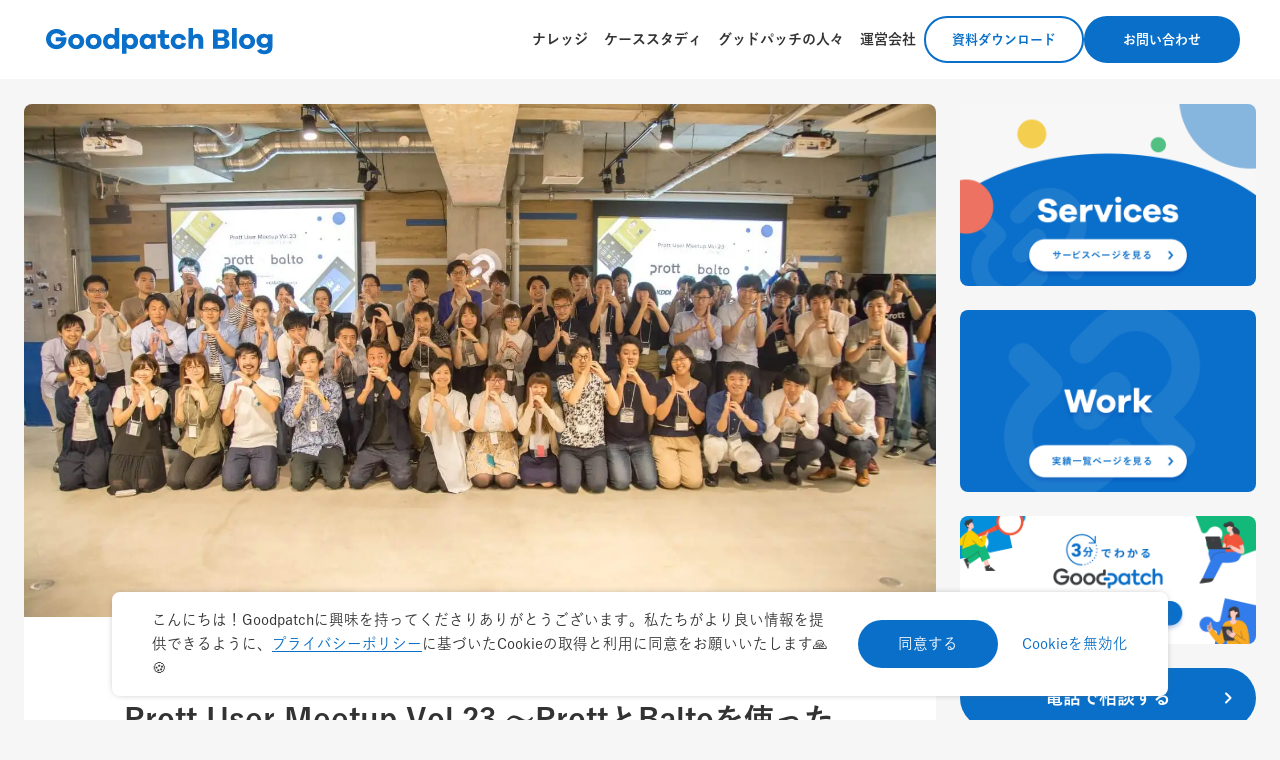

--- FILE ---
content_type: text/html; charset=utf-8
request_url: https://goodpatch.com/blog/prott-user-meetup-vol-23
body_size: 23469
content:
<!DOCTYPE html><html lang="ja"><head><meta charSet="utf-8"/><meta name="viewport" content="width=device-width"/><script type="application/ld+json">[{"@context":"https://schema.org","@type":"BlogPosting","mainEntityOfPage":"https://goodpatch.com/blog/prott-user-meetup-vol-23","headline":"Prott User Meetup Vol.23 ～ProttとBaltoを使ったプロセス変革特集～","description":"2017年8月30日(水)に、Prott User Meetup Vol.23 ～ProttとBaltoを使ったプロセス変革特集～を開催しました！本イベントでは、アプリ開発事例として株式会社カラダメディカで『カラダメディカ』サイトのP...","image":"https://i0.wp.com/cms.goodpatch.com/wp-content/uploads/IMG_1514.jpg?fit=1600%2C900&ssl=1","datePublished":"2017-09-27T18:00:32.000+09:00","dateModified":"2024-09-26T13:27:55.000+09:00","author":{"@type":"Person","name":"Goodpatch","url":"http://goodpatch.com/jp/","image":"https://secure.gravatar.com/avatar/cfbb40110b458ba65acc911ced4720bc752ef913fdc508dfe604b7d1c954072f?s=150&d=wp_user_avatar&r=g","description":"Goodpatch公式アカウントです。"},"publisher":{"@type":"Organization","name":"株式会社グッドパッチ","url":"https://goodpatch.com/"}},{"@context":"https://schema.org","@type":"BreadcrumbList","itemListElement":[{"@type":"ListItem","position":1,"name":"Goodpatch Blog","item":"https://goodpatch.com/blog"},{"@type":"ListItem","position":2,"name":"トレンド","item":"https://goodpatch.com/blog/category/trend"},{"@type":"ListItem","position":3,"name":"Prott User Meetup Vol.23 ～ProttとBaltoを使ったプロセス変革特集～"}]}]</script><title>Prott User Meetup Vol.23 ～ProttとBaltoを使ったプロセス変革特集～｜Goodpatch Blog グッドパッチブログ</title><meta name="description" content="2017年8月30日(水)に、Prott User Meetup Vol.23 ～ProttとBaltoを使ったプロセス変革特集～を開催しました！本イベントでは、アプリ開発事例として株式会社カラダメディカで『カラダメディカ』サイトのP..."/><meta name="twitter:card" content="summary_large_image"/><meta property="og:title" content="Prott User Meetup Vol.23 ～ProttとBaltoを使ったプロセス変革特集～｜Goodpatch Blog グッドパッチブログ"/><meta property="og:type" content="website"/><meta property="og:image" content="https://i0.wp.com/cms.goodpatch.com/wp-content/uploads/IMG_1514.jpg?fit=1600%2C900&amp;ssl=1"/><meta property="og:url" content="https://goodpatch.com/blog/prott-user-meetup-vol-23"/><meta property="og:description" content="2017年8月30日(水)に、Prott User Meetup Vol.23 ～ProttとBaltoを使ったプロセス変革特集～を開催しました！本イベントでは、アプリ開発事例として株式会社カラダメディカで『カラダメディカ』サイトのP..."/><meta property="og:site_name" content="株式会社グッドパッチ"/><meta property="og:locale" content="ja_JP"/><link rel="canonical" href="https://goodpatch.com/blog/prott-user-meetup-vol-23"/><link rel="apple-touch-icon" href="/apple-touch-icon.png"/><meta name="next-head-count" content="15"/><link rel="preload" href="/_next/static/css/1bf5145dbf7190e8.css" as="style"/><link rel="stylesheet" href="/_next/static/css/1bf5145dbf7190e8.css" data-n-g=""/><noscript data-n-css=""></noscript><script defer="" nomodule="" src="/_next/static/chunks/polyfills-42372ed130431b0a.js"></script><script src="/_next/static/chunks/webpack-7718d69c1d50b8ab.js" defer=""></script><script src="/_next/static/chunks/framework-a71af9b1c76f668e.js" defer=""></script><script src="/_next/static/chunks/main-3b07cb50f79004e8.js" defer=""></script><script src="/_next/static/chunks/pages/_app-dec4c72df376009d.js" defer=""></script><script src="/_next/static/chunks/2237-e13e18b45badc733.js" defer=""></script><script src="/_next/static/chunks/7066-80cf03d6ddf76599.js" defer=""></script><script src="/_next/static/chunks/3884-6a73a1b9030c3652.js" defer=""></script><script src="/_next/static/chunks/3932-0d59650b9a0c23a7.js" defer=""></script><script src="/_next/static/chunks/5498-59e00712f0b72c5b.js" defer=""></script><script src="/_next/static/chunks/1390-11934afad78c53a0.js" defer=""></script><script src="/_next/static/chunks/pages/blog/%5Bname%5D-597d31ac2641eeb7.js" defer=""></script><script src="/_next/static/sRn5tJw9vTqavLefuObe9/_buildManifest.js" defer=""></script><script src="/_next/static/sRn5tJw9vTqavLefuObe9/_ssgManifest.js" defer=""></script></head><body><div id="__next"><script src="https://font.realtype.jp/api/script/v4" data-rt-user="ERzOHc0vV4FKPISbtyzlouaEK68zzo2U" data-rt-manual="true" data-rt-layout="true" data-rt-input="true" data-rt-nofliker="true" data-rt-cache="true"></script><header class="BlogGlobalNav BlogGlobalNav_scrolled"><div class="BlogGlobalNav-inner"><div class="BlogGlobalNav-spacer" aria-hidden="true"></div><h1 class="BlogGlobalNav-title"><a href="/blog"><svg class="BlogLogo" viewBox="0 0 212 32" fill="none" xmlns="http://www.w3.org/2000/svg" role="img" aria-label="Goodpatch Blog" focusable="false"><title>Goodpatch Blog</title><path d="M23.373 13.6331C23.453 14.2465 23.4797 14.7665 23.4797 15.1931C23.4797 20.3931 19.7597 24.1398 14.5863 24.1398C9.41301 24.1398 5.33301 20.2198 5.33301 15.1665C5.33301 10.1131 9.35967 6.19314 14.5063 6.19314C18.333 6.19314 21.6797 7.99314 22.893 11.3531L18.813 12.5265C17.813 10.5798 16.173 10.0598 14.5063 10.0598C11.7063 10.0598 9.58634 12.2598 9.58634 15.1665C9.58634 18.0731 11.7597 20.2998 14.6397 20.2998C16.893 20.2998 18.533 19.1265 19.173 17.2198H13.9197V13.6331H23.3863H23.373ZM39.1997 17.3265C39.1997 21.4065 35.973 24.1265 32.1463 24.1265C28.3197 24.1265 25.013 21.4065 25.013 17.3265C25.013 13.2465 28.2397 10.5531 32.1463 10.5531C36.053 10.5531 39.1997 13.2731 39.1997 17.3265ZM35.253 17.3265C35.253 15.3265 33.7463 13.9931 32.1463 13.9931C30.5463 13.9931 28.973 15.3265 28.973 17.3265C28.973 19.3265 30.4797 20.6598 32.1463 20.6598C33.813 20.6598 35.253 19.3531 35.253 17.3265ZM54.6663 17.3265C54.6663 21.4065 51.4397 24.1265 47.613 24.1265C43.7863 24.1265 40.4797 21.4065 40.4797 17.3265C40.4797 13.2465 43.7063 10.5531 47.613 10.5531C51.5197 10.5531 54.6663 13.2731 54.6663 17.3265ZM50.7063 17.3265C50.7063 15.3265 49.1997 13.9931 47.5997 13.9931C45.9997 13.9931 44.4263 15.3265 44.4263 17.3265C44.4263 19.3265 45.933 20.6598 47.5997 20.6598C49.2663 20.6598 50.7063 19.3531 50.7063 17.3265ZM70.333 23.7665H66.2263V22.7398C65.2263 23.6331 63.893 24.1531 62.2263 24.1531C58.813 24.1531 55.9463 21.4065 55.9463 17.3265C55.9463 13.2465 58.813 10.4998 62.2263 10.4998C63.893 10.4998 65.2263 11.0198 66.2263 11.9131V5.2998H70.333V23.7665ZM66.2263 17.3265C66.2263 15.3531 64.733 13.9931 63.0663 13.9931C61.2663 13.9931 59.9597 15.3531 59.9597 17.3265C59.9597 19.2998 61.2663 20.6598 63.0663 20.6598C64.733 20.6598 66.2263 19.3265 66.2263 17.3265ZM87.053 17.3265C87.053 21.4065 84.1863 24.1531 80.773 24.1531C79.1063 24.1531 77.773 23.6465 76.773 22.7398V28.1265H72.6663V10.8865H76.773V11.9131C77.773 11.0198 79.1063 10.4998 80.773 10.4998C84.1863 10.4998 87.053 13.2731 87.053 17.3265ZM83.0263 17.3265C83.0263 15.3531 81.7197 13.9931 79.9197 13.9931C78.253 13.9931 76.7597 15.3531 76.7597 17.3265C76.7597 19.2998 78.253 20.6598 79.9197 20.6598C81.7197 20.6598 83.0263 19.3265 83.0263 17.3265ZM102.72 23.7665H98.613V22.7398C97.613 23.6331 96.2797 24.1531 94.613 24.1531C91.1997 24.1531 88.333 21.4065 88.333 17.3265C88.333 13.2465 91.1997 10.4998 94.613 10.4998C96.2797 10.4998 97.613 11.0198 98.613 11.9131V10.8865H102.72V23.7531V23.7665ZM98.613 17.3265C98.613 15.3531 97.1197 13.9931 95.453 13.9931C93.653 13.9931 92.3463 15.3531 92.3463 17.3265C92.3463 19.2998 93.653 20.6598 95.453 20.6598C97.1197 20.6598 98.613 19.3265 98.613 17.3265ZM115.24 23.1931C114.24 23.7265 113.186 24.1398 111.733 24.1398C108.533 24.1398 106.6 22.3931 106.6 19.0065V14.1398H104.266V10.8865H106.6V7.08647H110.706V10.8865H114.506V14.1398H110.706V18.6065C110.706 19.9398 111.346 20.4731 112.426 20.4731C112.986 20.4731 113.76 20.2731 114.293 19.9665L115.24 23.1931ZM125.773 18.2998L129.546 19.1131C128.906 22.1665 126.186 24.1398 122.986 24.1398C119.146 24.1398 115.96 21.3931 115.96 17.3131C115.96 13.2331 119.146 10.4865 122.986 10.4865C126.12 10.4865 128.84 12.4065 129.546 15.4331L125.706 16.3531C125.346 14.7931 124.293 14.0731 122.986 14.0731C121.146 14.0731 119.906 15.4331 119.906 17.2998C119.906 19.1665 121.133 20.5265 122.986 20.5265C124.293 20.5265 125.346 19.8331 125.786 18.2731L125.773 18.2998ZM144.72 15.8598V23.7531H140.64V16.7265C140.64 15.2198 139.746 14.1931 138.413 14.1931C136.826 14.1931 135.773 15.2998 135.773 17.7798V23.7531H131.666V5.2998H135.773V12.1265C136.773 11.0998 138.106 10.5131 139.746 10.5131C142.72 10.5131 144.72 12.6465 144.72 15.8731V15.8598ZM164.786 14.9931C166.373 15.1265 168.093 16.3531 168.093 18.9398C168.093 21.7798 166.173 23.7665 162.426 23.7665H153.506V6.5798H162.4C165.546 6.5798 167.6 8.44647 167.6 11.2731C167.6 13.6331 165.933 14.7665 164.786 14.8865V14.9931ZM157.733 13.6865H161.426C162.68 13.6865 163.506 12.9131 163.506 11.7665C163.506 10.6865 162.666 9.99314 161.586 9.99314H157.746V13.6865H157.733ZM161.68 20.3531C163.04 20.3531 163.786 19.6065 163.786 18.4331C163.786 17.2598 162.96 16.5798 161.76 16.5798H157.733V20.3531H161.68ZM170.346 23.7665V5.2998H174.453V23.7665H170.346ZM190.76 17.3265C190.76 21.4065 187.533 24.1265 183.706 24.1265C179.88 24.1265 176.573 21.4065 176.573 17.3265C176.573 13.2465 179.8 10.5531 183.706 10.5531C187.613 10.5531 190.76 13.2731 190.76 17.3265ZM186.813 17.3265C186.813 15.3265 185.306 13.9931 183.706 13.9931C182.106 13.9931 180.533 15.3265 180.533 17.3265C180.533 19.3265 182.04 20.6598 183.706 20.6598C185.373 20.6598 186.813 19.3531 186.813 17.3265ZM206.146 22.4731C206.146 26.4465 203.12 28.6331 198.946 28.6331C196 28.6331 193.746 27.6065 192.48 25.5265L195.893 23.6865C196.866 24.8465 197.586 25.2731 198.92 25.2731C200.786 25.2731 202.12 24.1665 202.12 22.1398V21.7798C201.2 22.5798 199.92 23.0065 198.253 23.0065C194.893 23.0065 192.053 20.3398 192.053 16.6998C192.053 13.0598 194.906 10.4998 198.253 10.4998C199.92 10.4998 201.2 10.9398 202.12 11.7265V10.8865H206.146V22.4731ZM202.12 16.7131C202.12 14.9931 200.76 13.7931 199.12 13.7931C197.32 13.7931 196.04 14.9931 196.04 16.7131C196.04 18.4331 197.32 19.6598 199.12 19.6598C200.76 19.6598 202.12 18.4331 202.12 16.7131Z" fill="currentColor"></path></svg></a></h1><div class="BlogGlobalNav-navCta"><nav class="BlogGlobalNav-nav"><ul class="BlogGlobalNav-navList"><li class="BlogGlobalNav-navItem BlogGlobalNav-navItem_withDropdown"><a aria-haspopup="menu" aria-expanded="false" href="/blog/category/knowledge">ナレッジ</a><div class="BlogGlobalNav-dropdown"><div class="BlogGlobalNavDropdown" role="menu" aria-hidden="true"><div class="BlogGlobalNavDropdown-inner"><div class="BlogGlobalNavDropdown-section"><div class="BlogGlobalNavDropdown-sectionHeader"><span class="BlogGlobalNavDropdown-sectionLabel">タグ</span></div><ul class="BlogGlobalNavDropdown-list"><li class="BlogGlobalNavDropdown-listItem"><a class="BlogGlobalNavDropdown-link" role="menuitem" href="/blog/tag/ui-design"><span class="BlogGlobalNavDropdown-linkText">#UIデザイン</span><span class="BlogGlobalNavDropdown-linkIcon"><span class="IconArrow IconArrow_direction_right IconArrow_color_white"><svg class="IconArrow-svg" viewBox="0 0 20 20"><path d="M12.4328 3.93283C11.847 4.51861 11.847 5.46836 12.4328 6.05415L14.8787 8.5H1.5C0.671574 8.5 0 9.17157 0 10C0 10.8284 0.671574 11.5 1.5 11.5H14.8787L12.4328 13.9459C11.847 14.5316 11.847 15.4814 12.4328 16.0672C13.0186 16.653 13.9684 16.653 14.5541 16.0672L19.5607 11.0607C19.842 10.7794 20 10.3978 20 10C20 9.60218 19.842 9.22064 19.5607 8.93934L14.5541 3.93283C13.9684 3.34704 13.0186 3.34704 12.4328 3.93283Z"></path></svg></span></span></a></li><li class="BlogGlobalNavDropdown-listItem"><a class="BlogGlobalNavDropdown-link" role="menuitem" href="/blog/tag/ux-design"><span class="BlogGlobalNavDropdown-linkText">#UXデザイン</span><span class="BlogGlobalNavDropdown-linkIcon"><span class="IconArrow IconArrow_direction_right IconArrow_color_white"><svg class="IconArrow-svg" viewBox="0 0 20 20"><path d="M12.4328 3.93283C11.847 4.51861 11.847 5.46836 12.4328 6.05415L14.8787 8.5H1.5C0.671574 8.5 0 9.17157 0 10C0 10.8284 0.671574 11.5 1.5 11.5H14.8787L12.4328 13.9459C11.847 14.5316 11.847 15.4814 12.4328 16.0672C13.0186 16.653 13.9684 16.653 14.5541 16.0672L19.5607 11.0607C19.842 10.7794 20 10.3978 20 10C20 9.60218 19.842 9.22064 19.5607 8.93934L14.5541 3.93283C13.9684 3.34704 13.0186 3.34704 12.4328 3.93283Z"></path></svg></span></span></a></li><li class="BlogGlobalNavDropdown-listItem"><a class="BlogGlobalNavDropdown-link" role="menuitem" href="/blog/tag/branding"><span class="BlogGlobalNavDropdown-linkText">#ブランディング</span><span class="BlogGlobalNavDropdown-linkIcon"><span class="IconArrow IconArrow_direction_right IconArrow_color_white"><svg class="IconArrow-svg" viewBox="0 0 20 20"><path d="M12.4328 3.93283C11.847 4.51861 11.847 5.46836 12.4328 6.05415L14.8787 8.5H1.5C0.671574 8.5 0 9.17157 0 10C0 10.8284 0.671574 11.5 1.5 11.5H14.8787L12.4328 13.9459C11.847 14.5316 11.847 15.4814 12.4328 16.0672C13.0186 16.653 13.9684 16.653 14.5541 16.0672L19.5607 11.0607C19.842 10.7794 20 10.3978 20 10C20 9.60218 19.842 9.22064 19.5607 8.93934L14.5541 3.93283C13.9684 3.34704 13.0186 3.34704 12.4328 3.93283Z"></path></svg></span></span></a></li><li class="BlogGlobalNavDropdown-listItem"><a class="BlogGlobalNavDropdown-link" role="menuitem" href="/blog/tag/ai"><span class="BlogGlobalNavDropdown-linkText">#AI</span><span class="BlogGlobalNavDropdown-linkIcon"><span class="IconArrow IconArrow_direction_right IconArrow_color_white"><svg class="IconArrow-svg" viewBox="0 0 20 20"><path d="M12.4328 3.93283C11.847 4.51861 11.847 5.46836 12.4328 6.05415L14.8787 8.5H1.5C0.671574 8.5 0 9.17157 0 10C0 10.8284 0.671574 11.5 1.5 11.5H14.8787L12.4328 13.9459C11.847 14.5316 11.847 15.4814 12.4328 16.0672C13.0186 16.653 13.9684 16.653 14.5541 16.0672L19.5607 11.0607C19.842 10.7794 20 10.3978 20 10C20 9.60218 19.842 9.22064 19.5607 8.93934L14.5541 3.93283C13.9684 3.34704 13.0186 3.34704 12.4328 3.93283Z"></path></svg></span></span></a></li><li class="BlogGlobalNavDropdown-listItem"><a class="BlogGlobalNavDropdown-link" role="menuitem" href="/blog/tag/product-management"><span class="BlogGlobalNavDropdown-linkText">#プロダクトマネジメント</span><span class="BlogGlobalNavDropdown-linkIcon"><span class="IconArrow IconArrow_direction_right IconArrow_color_white"><svg class="IconArrow-svg" viewBox="0 0 20 20"><path d="M12.4328 3.93283C11.847 4.51861 11.847 5.46836 12.4328 6.05415L14.8787 8.5H1.5C0.671574 8.5 0 9.17157 0 10C0 10.8284 0.671574 11.5 1.5 11.5H14.8787L12.4328 13.9459C11.847 14.5316 11.847 15.4814 12.4328 16.0672C13.0186 16.653 13.9684 16.653 14.5541 16.0672L19.5607 11.0607C19.842 10.7794 20 10.3978 20 10C20 9.60218 19.842 9.22064 19.5607 8.93934L14.5541 3.93283C13.9684 3.34704 13.0186 3.34704 12.4328 3.93283Z"></path></svg></span></span></a></li></ul></div><div class="BlogGlobalNavDropdown-section"><div class="BlogGlobalNavDropdown-sectionHeader"><span class="BlogGlobalNavDropdown-sectionLabel">カテゴリー</span></div><ul class="BlogGlobalNavDropdown-list"><li class="BlogGlobalNavDropdown-listItem"><a class="BlogGlobalNavDropdown-link" role="menuitem" href="/blog/category/trend"><span class="BlogGlobalNavDropdown-linkText">トレンド</span><span class="BlogGlobalNavDropdown-linkIcon"><span class="IconArrow IconArrow_direction_right IconArrow_color_white"><svg class="IconArrow-svg" viewBox="0 0 20 20"><path d="M12.4328 3.93283C11.847 4.51861 11.847 5.46836 12.4328 6.05415L14.8787 8.5H1.5C0.671574 8.5 0 9.17157 0 10C0 10.8284 0.671574 11.5 1.5 11.5H14.8787L12.4328 13.9459C11.847 14.5316 11.847 15.4814 12.4328 16.0672C13.0186 16.653 13.9684 16.653 14.5541 16.0672L19.5607 11.0607C19.842 10.7794 20 10.3978 20 10C20 9.60218 19.842 9.22064 19.5607 8.93934L14.5541 3.93283C13.9684 3.34704 13.0186 3.34704 12.4328 3.93283Z"></path></svg></span></span></a></li><li class="BlogGlobalNavDropdown-listItem"><a class="BlogGlobalNavDropdown-link" role="menuitem" href="/blog/category/feature"><span class="BlogGlobalNavDropdown-linkText">特集</span><span class="BlogGlobalNavDropdown-linkIcon"><span class="IconArrow IconArrow_direction_right IconArrow_color_white"><svg class="IconArrow-svg" viewBox="0 0 20 20"><path d="M12.4328 3.93283C11.847 4.51861 11.847 5.46836 12.4328 6.05415L14.8787 8.5H1.5C0.671574 8.5 0 9.17157 0 10C0 10.8284 0.671574 11.5 1.5 11.5H14.8787L12.4328 13.9459C11.847 14.5316 11.847 15.4814 12.4328 16.0672C13.0186 16.653 13.9684 16.653 14.5541 16.0672L19.5607 11.0607C19.842 10.7794 20 10.3978 20 10C20 9.60218 19.842 9.22064 19.5607 8.93934L14.5541 3.93283C13.9684 3.34704 13.0186 3.34704 12.4328 3.93283Z"></path></svg></span></span></a></li><li class="BlogGlobalNavDropdown-listItem"><a class="BlogGlobalNavDropdown-link" role="menuitem" href="/blog/category/glossary"><span class="BlogGlobalNavDropdown-linkText">用語解説</span><span class="BlogGlobalNavDropdown-linkIcon"><span class="IconArrow IconArrow_direction_right IconArrow_color_white"><svg class="IconArrow-svg" viewBox="0 0 20 20"><path d="M12.4328 3.93283C11.847 4.51861 11.847 5.46836 12.4328 6.05415L14.8787 8.5H1.5C0.671574 8.5 0 9.17157 0 10C0 10.8284 0.671574 11.5 1.5 11.5H14.8787L12.4328 13.9459C11.847 14.5316 11.847 15.4814 12.4328 16.0672C13.0186 16.653 13.9684 16.653 14.5541 16.0672L19.5607 11.0607C19.842 10.7794 20 10.3978 20 10C20 9.60218 19.842 9.22064 19.5607 8.93934L14.5541 3.93283C13.9684 3.34704 13.0186 3.34704 12.4328 3.93283Z"></path></svg></span></span></a></li></ul></div></div></div></div></li><li class="BlogGlobalNav-navItem"><a href="/blog/category/casestudy">ケーススタディ</a></li><li class="BlogGlobalNav-navItem BlogGlobalNav-navItem_withDropdown"><span aria-haspopup="menu" aria-expanded="false">グッドパッチの人々</span><div class="BlogGlobalNav-dropdown"><div class="BlogGlobalNavDropdown" role="menu" aria-hidden="true"><div class="BlogGlobalNavDropdown-inner"><div class="BlogGlobalNavDropdown-section"><ul class="BlogGlobalNavDropdown-list"><li class="BlogGlobalNavDropdown-listItem"><a class="BlogGlobalNavDropdown-link" role="menuitem" href="/blog/category/interview"><span class="BlogGlobalNavDropdown-linkText">メンバーインタビュー</span><span class="BlogGlobalNavDropdown-linkIcon"><span class="IconArrow IconArrow_direction_right IconArrow_color_white"><svg class="IconArrow-svg" viewBox="0 0 20 20"><path d="M12.4328 3.93283C11.847 4.51861 11.847 5.46836 12.4328 6.05415L14.8787 8.5H1.5C0.671574 8.5 0 9.17157 0 10C0 10.8284 0.671574 11.5 1.5 11.5H14.8787L12.4328 13.9459C11.847 14.5316 11.847 15.4814 12.4328 16.0672C13.0186 16.653 13.9684 16.653 14.5541 16.0672L19.5607 11.0607C19.842 10.7794 20 10.3978 20 10C20 9.60218 19.842 9.22064 19.5607 8.93934L14.5541 3.93283C13.9684 3.34704 13.0186 3.34704 12.4328 3.93283Z"></path></svg></span></span></a></li><li class="BlogGlobalNavDropdown-listItem"><a class="BlogGlobalNavDropdown-link" role="menuitem" href="/blog/category/goodpatch-culture"><span class="BlogGlobalNavDropdown-linkText">カルチャー</span><span class="BlogGlobalNavDropdown-linkIcon"><span class="IconArrow IconArrow_direction_right IconArrow_color_white"><svg class="IconArrow-svg" viewBox="0 0 20 20"><path d="M12.4328 3.93283C11.847 4.51861 11.847 5.46836 12.4328 6.05415L14.8787 8.5H1.5C0.671574 8.5 0 9.17157 0 10C0 10.8284 0.671574 11.5 1.5 11.5H14.8787L12.4328 13.9459C11.847 14.5316 11.847 15.4814 12.4328 16.0672C13.0186 16.653 13.9684 16.653 14.5541 16.0672L19.5607 11.0607C19.842 10.7794 20 10.3978 20 10C20 9.60218 19.842 9.22064 19.5607 8.93934L14.5541 3.93283C13.9684 3.34704 13.0186 3.34704 12.4328 3.93283Z"></path></svg></span></span></a></li><li class="BlogGlobalNavDropdown-listItem"><a class="BlogGlobalNavDropdown-link" role="menuitem" href="/blog/category/career"><span class="BlogGlobalNavDropdown-linkText">キャリア</span><span class="BlogGlobalNavDropdown-linkIcon"><span class="IconArrow IconArrow_direction_right IconArrow_color_white"><svg class="IconArrow-svg" viewBox="0 0 20 20"><path d="M12.4328 3.93283C11.847 4.51861 11.847 5.46836 12.4328 6.05415L14.8787 8.5H1.5C0.671574 8.5 0 9.17157 0 10C0 10.8284 0.671574 11.5 1.5 11.5H14.8787L12.4328 13.9459C11.847 14.5316 11.847 15.4814 12.4328 16.0672C13.0186 16.653 13.9684 16.653 14.5541 16.0672L19.5607 11.0607C19.842 10.7794 20 10.3978 20 10C20 9.60218 19.842 9.22064 19.5607 8.93934L14.5541 3.93283C13.9684 3.34704 13.0186 3.34704 12.4328 3.93283Z"></path></svg></span></span></a></li></ul></div></div></div></div></li><li class="BlogGlobalNav-navItem"><a target="_blank" rel="noopener noreferrer" href="/company/profile">運営会社</a></li></ul></nav><div class="BlogGlobalNav-cta"><a class="BlogGlobalNav-ctaButton BlogGlobalNav-ctaButton_variant_outline" target="_blank" rel="noopener noreferrer" href="https://design-partnership.goodpatch.com/downloads?utm_source=gpblog&amp;amp;utm_medium=blog&amp;amp;utm_campaign=downloads&amp;amp;utm_content=global-navigation">資料ダウンロード</a><a class="BlogGlobalNav-ctaButton BlogGlobalNav-ctaButton_variant_solid" target="_blank" rel="noopener noreferrer" href="/contact">お問い合わせ</a></div></div><button class="BlogGlobalNav-hamburger" aria-label="メニューを開く" type="button"></button></div></header><div class="blog-global-nav-spacer blog-global-nav-spacer_scrolled"><main class="md:mt3"><div class="Center Center_type_wide"><div class="BlogSidebar"><div class="BlogSidebar-body"><div class="ArticleBody ArticleBody_hasCover"><div class="ArticleBody-cover" style="background-image:url(&quot;https://i0.wp.com/cms.goodpatch.com/wp-content/uploads/IMG_1514.jpg?fit=1600%2C900&amp;ssl=1&quot;)"></div><div class="mt3 md:mt4"></div><div class="ArticleHeader"><p class="ArticleHeader-metaline"><a class="Badge" style="background-color:#ffaba3" href="/blog/category/trend">トレンド</a></p><h1 class="ArticleHeader-title">Prott User Meetup Vol.23 ～ProttとBaltoを使ったプロセス変革特集～</h1><div class="mt3 md:mt4"></div><div class="Cluster Cluster_align_flexStart Cluster_s_3 Cluster_md:s_4"><div><div class="ArticleHeader-dateGroup"><time class="DateTime" dateTime="2017-09-27T18:00:32.000+00:00">2017.9.27</time><span class="IconHistory IconHistory_color_secondary"><svg class="IconHistory-svg" xmlns="http://www.w3.org/2000/svg" viewBox="0 0 20 20" width="20" height="20"><path d="M2.5 10.4165C2.5 6.27433 5.85786 2.91646 10 2.91646C11.7109 2.91646 13.2875 3.49131 14.5492 4.45536L14.1951 3.13212C14.076 2.68757 14.3398 2.23073 14.7843 2.11161C15.2289 1.9925 15.6857 2.25625 15.8048 2.70081L16.7204 6.11552C16.8395 6.56008 16.5749 7.01772 16.1304 7.13684L12.7157 8.05156C12.2711 8.17064 11.8143 7.90684 11.6951 7.46236C11.576 7.01782 11.8398 6.56098 12.2843 6.44186L13.8371 6.02519C12.8107 5.12743 11.4698 4.58313 10 4.58313C6.77834 4.58313 4.16667 7.1948 4.16667 10.4165C4.16667 13.6381 6.77834 16.2498 10 16.2498C13.2217 16.2498 15.8333 13.6381 15.8333 10.4165C15.8333 9.95623 16.2064 9.58313 16.6667 9.58313C17.1269 9.58313 17.5 9.95623 17.5 10.4165C17.5 14.5586 14.1421 17.9165 10 17.9165C5.85786 17.9165 2.5 14.5586 2.5 10.4165ZM8.33333 7.91646C8.33333 7.45623 8.70643 7.08313 9.16667 7.08313C9.6269 7.08313 10 7.45623 10 7.91646V10.095L12.0996 11.3711C12.4927 11.6101 12.6176 12.1228 12.3787 12.5161C12.1397 12.9092 11.627 13.0341 11.2337 12.7952L8.73372 11.2767C8.48515 11.1255 8.33333 10.8555 8.33333 10.5646V7.91646Z" fill="#9095A0"></path></svg></span><time class="DateTime" dateTime="2024-09-26T13:27:55.000+00:00">2024.9.26</time></div><div class="Cluster Cluster_s_2"><div><a class="ArticleHeader-tagLink" href="/blog/tag/design-process">デザイン思考/デザインプロセス</a><a class="ArticleHeader-tagLink" href="/blog/tag/balto">Balto</a><a class="ArticleHeader-tagLink" href="/blog/tag/prott">Prott</a></div></div></div></div><div class="mt3 md:mt4"></div></div><div class="ArticleBody-inner"><div class="ArticleBody-content"><p>2017年8月30日(水)に、Prott User Meetup Vol.23 ～ProttとBaltoを使ったプロセス変革特集～を開催しました！</p>
<p>本イベントでは、アプリ開発事例として<a href="http://www.karadamedica.co.jp/"><span style="font-weight: 400;">株式会社カラダメディカ</span></a>で『<a href="https://spkaramedy.mopita.com/"><span style="font-weight: 400;">カラダメディカ</span></a>』サイトのPOを担当している十日市さん、<a href="http://www.kddi.com/"><span style="font-weight: 400;">KDDI株式会社</span></a>で『<a href="https://www.au.com/mobile/service/smartphone/life-support/au-service-top/"><span style="font-weight: 400;">auサービスTOP</span></a>』の担当部長の岡さんにご登壇いただきました。<br />
この記事では、グッドパッチが開発している2つのツールPrott、Baltoをアプリの改善プロセス内でどのように活用したのか、事例を交えてご紹介します！</p>
<div id="toc_container" class="toc_white no_bullets"><p class="toc_title">目次</p><ul class="toc_list"><li><a href="#i">「フィードバックを集めて、サービスを良くしよう！」｜カラダメディカ コンシューマーサービス部 十日市 様</a><ul><li><a href="#i-2">カラダメディカでのプロセス改善＆フィードバック</a></li><li><a href="#i-3">フィードバックを集める時に気をつけたこと</a></li></ul></li><li><a href="#i-4">「ユーザーフィードバックを活用した失敗しないリニューアル」｜バリュー事業本部 新規ビジネス推進本部 担当部長 岡 様</a><ul><li><a href="#i-5">リニューアルにおいての悪い例</a></li><li><a href="#i-6">デザイナーとユーザーのギャップを発見する</a></li><li><a href="#i-7">開発サイドが持っていた誤解を紹介</a></li></ul></li><li><a href="#i-8">さいごに</a></li></ul></div>
<h2><span id="i">「フィードバックを集めて、サービスを良くしよう！」｜カラダメディカ コンシューマーサービス部 十日市 様</span></h2>
<p><img data-recalc-dims="1" loading="lazy" decoding="async" class="alignnone size-full wp-image-26155" src="https://i0.wp.com/goodpatch.com/blog/wp-content/uploads/IMG_1386.jpg?resize=1600%2C900&#038;ssl=1" alt="" width="1600" height="900" srcset="https://i0.wp.com/cms.goodpatch.com/wp-content/uploads/IMG_1386.jpg?w=1600&amp;ssl=1 1600w, https://i0.wp.com/cms.goodpatch.com/wp-content/uploads/IMG_1386.jpg?resize=768%2C432&amp;ssl=1 768w" sizes="auto, (max-width: 1000px) 100vw, 1000px" /></p>
<p>カラダメディカとは、医者、薬剤師、栄養士などの専門家にオンライン上で相談できるサービスです。<br />
実はカラダメディカのサービス専任は、十日市さん１人だけだそう。<br />
チームが様々な所にまたがっている中で、どのようにコミュニケーションを取り、サービス改善を行っているのかお話し頂きました！</p>
<h3><span id="i-2">カラダメディカでのプロセス改善＆フィードバック</span></h3>
<p>まず、フィードバックと聞いてなにを思い浮かべるでしょう？<br />
フィードバックはプロダクトをより良くするものなはずなのに、フィードバックと聞いて最初はマイナスなイメージを持たれることが多いと思います。<br />
カラダメディカさんでは、ProttとBaltoを活用することで、よりポジティブなフィードバック文化が生まれたそうです。<br />
具体的には、バリュー・ストリーム・マッピングという手法を用いて、まず各プロセス内の課題を出していくとのこと。</p>
<p><img data-recalc-dims="1" loading="lazy" decoding="async" class="alignnone size-full wp-image-26158" src="https://i0.wp.com/goodpatch.com/blog/wp-content/uploads/f5575d5fb22c6e9d07cb1034ead768af.png?resize=1070%2C740&#038;ssl=1" alt="" width="1070" height="740" srcset="https://i0.wp.com/cms.goodpatch.com/wp-content/uploads/f5575d5fb22c6e9d07cb1034ead768af.png?w=1070&amp;ssl=1 1070w, https://i0.wp.com/cms.goodpatch.com/wp-content/uploads/f5575d5fb22c6e9d07cb1034ead768af.png?resize=768%2C531&amp;ssl=1 768w" sizes="auto, (max-width: 1000px) 100vw, 1000px" /></p>
<p>これは、各プロセスで時間がどのくらいかかるのか、作業時に辛いと感じたことは何か、などを洗い出していき、現状を把握する事で、ムダやボトルネックを明確にして、プロセスの改善をしていく手法になります。<br />
カラダメディカさんでProttとBaltoを使ってフィードバックをする際に、よかったポイントは3つあるとお話しされていました。</p>
<p><strong>①細かい動きを伝えられる</strong><br />
離れているメンバーにフィードバックをする際、どうしてもテキストベースだと伝わりづらいことが多く、やり取りに手間がかかってしまうが、Baltoを使用した際は実際のスクリーンショットや動画機能で 動的な不具合なども的確に報告することができ、伝わりやすかったそうです。</p>
<p><strong>②離れていてもレビューできる</strong><br />
Prott・Baltoは配布をしてしまえば、 レビューする人の時間・場所を限定しないので 気軽にレビューに参加できるようになったそうです。例えば夜型の方が寝る前にレビューすることなども可能になります。</p>
<p><strong>③観点の違うフィードバックをもらえる<br />
</strong>色々な経歴・様々な役割のメンバーが見てくれるので、 プロジェクトチームでは気づけなかったことに気づけるようになったそうです。</p>
<p><img data-recalc-dims="1" loading="lazy" decoding="async" class="alignnone size-full wp-image-26159" src="https://i0.wp.com/goodpatch.com/blog/wp-content/uploads/15a6b8d733fc4ab7923d891e0ca3940b.png?resize=1071%2C740&#038;ssl=1" alt="" width="1071" height="740" srcset="https://i0.wp.com/cms.goodpatch.com/wp-content/uploads/15a6b8d733fc4ab7923d891e0ca3940b.png?w=1071&amp;ssl=1 1071w, https://i0.wp.com/cms.goodpatch.com/wp-content/uploads/15a6b8d733fc4ab7923d891e0ca3940b.png?resize=768%2C531&amp;ssl=1 768w" sizes="auto, (max-width: 1000px) 100vw, 1000px" /></p>
<h3><span id="i-3">フィードバックを集める時に気をつけたこと</span></h3>
<p>続いて、意識したことについてもお話しいただきました。カラダメディカさんでは、以下の2点に気をつけてフィードバックを行なったそうです。</p>
<p><strong>①全てのフィードバックに答えない</strong><br />
もらったフィードバックに優先度をつけていき、改善をしていく際、実際にBaltoではカテゴリータグを使い分けて、運用ルールを決め優先度をつけていたんだとか。</p>
<p><strong>②フィードバックに返答を</strong><br />
もらったフィードバックに対しては、どのような対応を行なったのか報告するようにしたそうです。<br />
そうする事で、次回のフィードバックを集める時のモチベーションになり、チーム全員で当事者意識を持ってもらうことに繋がるんですね。</p>
<p>小さいコミュニティーで悩むより、みんなからフィードバックを集めることで、よりプロダクトが磨かれ、結果的には、ユーザーの満足度向上に繋がっていくと話されていたことが印象的でした。<br />
フィードバックが生まれやすい社内文化を作るためには、フィードバックを送る側のことまで考えた環境づくりをしていくことも重要ですね。積極的にフィードバックが飛び交う環境からこそ、磨き抜かれたプロダクトは生まれるのではないでしょうか。</p>
<h2><span id="i-4">「ユーザーフィードバックを活用した失敗しないリニューアル」｜バリュー事業本部 新規ビジネス推進本部 担当部長 岡 様</span></h2>
<p><img data-recalc-dims="1" loading="lazy" decoding="async" class="alignnone size-full wp-image-26156" src="https://i0.wp.com/goodpatch.com/blog/wp-content/uploads/IMG_1439.jpg?resize=1600%2C900&#038;ssl=1" alt="" width="1600" height="900" srcset="https://i0.wp.com/cms.goodpatch.com/wp-content/uploads/IMG_1439.jpg?w=1600&amp;ssl=1 1600w, https://i0.wp.com/cms.goodpatch.com/wp-content/uploads/IMG_1439.jpg?resize=768%2C432&amp;ssl=1 768w" sizes="auto, (max-width: 1000px) 100vw, 1000px" /><br />
続いてKDDIの岡さんより、お得な割引クーポンやプレゼント、最新ニュースなどを受け取れるauユーザーのためのサービス「auサービスTOP」の改善について、わかりやすい例なども交えてお話し頂きました！<br />
サービスをリニューアルすると、なぜだか改悪だと言われてしまう。そこにはいくつか理由があるとのこと。</p>
<h3><span id="i-5">リニューアルにおいての悪い例</span></h3>
<p><strong>①ゴールを作ったもののゴールがわからなくなる</strong><br />
「初めに決めていたゴールを途中で見失い、迷子になってしまうことが多々ある」とのこと。これを防ぐためには、そのリニューアルが何のための改善なのかなど、リニューアルのゴールを明確にする必要があることは大前提と言えます。</p>
<p><strong>②リニューアル自体がゴールになりがち</strong><br />
リニューアルをしている際に、ステークホルダーからの戻しが多く、答えのない問いと戦い続け、「とりあえず終わりたい」という気持ちから中途半端なままリリースをしてしまうケース。こちらもユーザーを置いてきぼりにしたリニューアルとなってしまう悪い例です。</p>
<p>ここでも、しっかり考えるべき点は、リニューアルをする目的はなんなのか？ということです。<br />
リニューアルをする事で体験価値がリセットされる訳でなく、既存価値に対して新たな価値を積み上げていく事こそリニューアルの本来の目的だとお話頂きました。</p>
<p>もちろん、既存ユーザーが感じている価値を理解せずに価値を積み上げていくことはできません。<br />
KDDIさんでも、リニューアルによりDAUが鈍化した事があったが、再度ユーザーに向き合い、分析を重ねることで、ユーザーの日々の習慣に馴染んでいったそうです。</p>
<h3><span id="i-6">デザイナーとユーザーのギャップを発見する</span></h3>
<p>そんなKDDIさんが改善の際に意識していることが、メンタルモデル。メンタルモデルとは、過去の経験から発生するユーザーの予測のことです。<br />
面白い例をお話頂いたので紹介させて頂きます。</p>
<p><strong>【フリマアプリのメンタルモデル例】</strong><br />
フリマアプリでユーザーがよくチェックする「売上残高」。これが記載されているのは、どこの機能の中だと思いますか？という質問が会場の皆さんに向けてされました。<br />
①マイページ<br />
②設定<br />
③メニュー</p>
<p>この3つの機能の中で、売上残高が記載されているのはどこの項目でしょうか？（ちなみにこの問いに答えはありません。）<br />
会場の皆さんの手が多く挙がったのが、①と③でした。②は数名。そこで、今流行りのサービスではどうなっているか発表頂いたところ、</p>
<p>メルカリ：設定<br />
フリル：メニュー</p>
<p>といった機能の中に「売上残高」が記載されていました。<br />
あの最大級のフリマアプリ メルカリの機能配置でも、ユーザーのメンタルモデルとは異なる点があると分かり、とても興味深い例でした。<br />
このお話からも分かるように、メンタルモデルを意識したサービス改善を心がけるKDDIさんでは、リニューアルの際にはまずインタビューを実施し、現行のサービスの利用再現と、新しいプロトタイプの評価をしてもらうそうです。</p>
<h3><span id="i-7">開発サイドが持っていた誤解を紹介</span></h3>
<p>また、開発サイドがユーザーのためを思い改善を行ったとしても、ユーザーの過去の経験から、違和感が引き起こされることがあります。 ここでは、実際に開発サイドが持っていた誤解の例をご紹介いただきました。<br />
<strong>◆誤解その①：ポイントガチャのメインユーザーはポイントが目的ではなかった</strong><br />
ポイントガチャという毎日ガチャでポイントが当たる（抽選）機能でサービストップのコアな集客装置があります。<br />
これを毎日やってる人＝ポイントを欲しくてやってくる層かと思っていました。<br />
ユーザーインタビュー結果、明らかになったのはポイントを貯めて何かに交換したいという訳ではなく、その貯める行為自体を一つの節約行為と考えるような節約ママがメインターゲットというインサイトが分かりました。</p>
<p><strong>◆誤解その②：タップされないのは不要だからではない</strong><br />
不要と思ってリニューアルの際に残高項目を消してみたが、ユーザーから残高が見えてることで安心していたというフィードバックが多くあった。</p>
<p><strong>◆誤解その③：邪魔だと思ったら意外に重要だった</strong><br />
左下にあるタブが邪魔だったので改善の際に消してみたら、ユーザーからあのボタンはどこにいったのか。というフィードバックが集められた。</p>
<p>早い段階でメンタルモデルのギャップを明らかにすることで、確度を高めた状態にすることができ、良い改善に繋がっていくとのことでした。ユーザーに寄り添ったサービスづくりのためには、メンタルモデルは欠かせない観点なんですね。</p>
<p>岡さんの詳細な活用事例に関しては<a href="https://goodpatch.com/blog/kddi-balto-interview/" target="_blank" rel="noopener">こちらの記事</a>もご覧ください！</p>
<h2><span id="i-8">さいごに</span></h2>
<p><img data-recalc-dims="1" loading="lazy" decoding="async" class="alignnone size-full wp-image-26157" src="https://i0.wp.com/goodpatch.com/blog/wp-content/uploads/IMG_1514.jpg?resize=1600%2C900&#038;ssl=1" alt="" width="1600" height="900" srcset="https://i0.wp.com/cms.goodpatch.com/wp-content/uploads/IMG_1514.jpg?w=1600&amp;ssl=1 1600w, https://i0.wp.com/cms.goodpatch.com/wp-content/uploads/IMG_1514.jpg?resize=768%2C432&amp;ssl=1 768w" sizes="auto, (max-width: 1000px) 100vw, 1000px" /><br />
以上、Prott User Meetup Vol.23のイベントレポートでした。<br />
ご参加いただいたみなさま、ありがとうございました！</p>
<p>私たちProttチームは、ユーザーのみなさまと一緒になって開発・改善を進められるよう、UserMeetupも開催しています！</p>
<p><a href="https://prott.connpass.com/"><span style="font-weight: 400;">こちらのイベントページ</span></a>にある「メンバーになる」ボタンを押していただけると、今後もPrott関連のイベントやUserMeetupを開催する際にお知らせが届くようになります。<br />
Prottのことをあまり知らないという方も、過去に参加したことのある方も、是非お気軽に遊びに来てください！</p>
</div><div class="mt4 md:mt6"></div><div class="Center Center_type_narrow"><div class="Stack Stack_s_3"></div></div><div class="mt4 md:mt6"></div><div class="PostShare"><h2 class="PostShare-heading">Share on<svg class="PostShare-headingIcon" viewBox="0 0 20 20"><path d="M19.6907 5.38605C17.559 -0.252638 10.6392 2.27758 10.0001 5.09274C9.119 2.09287 2.36977 -0.146826 0.309519 5.39069C-1.98454 11.5584 9.19968 17.0932 9.99921 18C10.7987 17.2797 21.9839 11.4545 19.6907 5.38605Z" fill="#FF7669"></path></svg></h2><div class="Cluster Cluster_justify_center Cluster_s_1 Cluster_md:s_2"><div><a class="PostShare-button" href="https://x.com/intent/tweet?url=https%3A%2F%2Fgoodpatch.com%2Fblog%2Fprott-user-meetup-vol-23&amp;text=Prott%20User%20Meetup%20Vol.23%20%EF%BD%9EPrott%E3%81%A8Balto%E3%82%92%E4%BD%BF%E3%81%A3%E3%81%9F%E3%83%97%E3%83%AD%E3%82%BB%E3%82%B9%E5%A4%89%E9%9D%A9%E7%89%B9%E9%9B%86%EF%BD%9E" target="_blank" rel="noopener noreferrer"><svg width="56" height="56" viewBox="0 0 56 56" fill="none" xmlns="http://www.w3.org/2000/svg" aria-hidden="true" role="img"><title>X</title><g clip-path="url(#clip0_303_2)"><path d="M32.7811 24.4679L49.5334 5H45.5636L31.0176 21.9037L19.3998 5H6L23.5685 30.5613L6 50.9764H9.96998L25.3309 33.1255L37.6002 50.9764H51L32.7801 24.4679H32.7811ZM27.3437 30.7865L25.5636 28.2412L11.4004 7.98773H17.4981L28.928 24.3329L30.708 26.8783L45.5655 48.1245H39.4679L27.3437 30.7875V30.7865Z" fill="white"></path></g><defs><clipPath id="clip0_303_2"><rect width="45" height="46" fill="white" transform="translate(6 5)"></rect></clipPath></defs></svg><span class="PostShare-buttonLabel" data-text="X"><span>X<span class="visuallyHidden">でシェア</span></span></span></a><a class="PostShare-button" href="https://www.facebook.com/share.php?u=https%3A%2F%2Fgoodpatch.com%2Fblog%2Fprott-user-meetup-vol-23" target="_blank" rel="noopener noreferrer"><svg width="56" height="56" viewBox="0 0 56 56" fill="none" xmlns="http://www.w3.org/2000/svg" aria-hidden="true" role="img"><title>Facebook</title><path d="M51.9991 28.0882C51.9991 14.7847 41.254 4 27.9995 4C14.7451 4 4 14.7847 4 28.0882C4 39.3845 11.749 48.8637 22.2022 51.4672V35.4496H17.2535V28.0882H22.2022V24.9163C22.2022 16.7175 25.8991 12.9175 33.9187 12.9175C35.4393 12.9175 38.063 13.2171 39.1363 13.5158V20.1882C38.5699 20.1284 37.5859 20.0987 36.3639 20.0987C32.4288 20.0987 30.9082 21.595 30.9082 25.4847V28.0882H38.7475L37.4006 35.4496H30.9082V52C42.7919 50.5596 51.9991 40.404 51.9991 28.0882Z" fill="white"></path></svg><span class="PostShare-buttonLabel" data-text="Facebook"><span>Facebook<span class="visuallyHidden">でシェア</span></span></span></a></div></div></div><div class="mt4 md:mt6"></div><div class="Center Center_type_narrow"><div class="PostAuthor"><div class="PostAuthor-image" style="background-image:url(&quot;https://secure.gravatar.com/avatar/cfbb40110b458ba65acc911ced4720bc752ef913fdc508dfe604b7d1c954072f?s=150&amp;d=wp_user_avatar&amp;r=g&quot;)"></div><div class="PostAuthor-textBlock"><div class="PostAuthor-name">Goodpatch</div><div class="PostAuthor-description">Goodpatch公式アカウントです。</div></div></div></div></div></div></div><div class="BlogSidebar-sidebar"><div class="mt6 md:mt7 xl:mt0"></div><div class="md:hidden xl:block"><aside class="Stack Stack_s_3"><a href="https://design-partnership.goodpatch.com/?utm_source=gpblog&amp;amp;utm_medium=blog&amp;amp;utm_campaign=design-partnership&amp;amp;utm_content=sidebanner" target="_blank" rel="noopener noreferrer"><div class="BlogBanner"><div class="BlogBanner-imageWrapper"><img src="https://i0.wp.com/cms.goodpatch.com/wp-content/uploads/2025/10/sidebanner-services.png?fit=650%2C400&amp;ssl=1" alt="サービスページを詳しく見る" class="BlogBanner-image"/></div></div></a><a href="https://goodpatch.com/work" target="_blank" rel="noopener noreferrer"><div class="BlogBanner"><div class="BlogBanner-imageWrapper"><img src="https://i0.wp.com/cms.goodpatch.com/wp-content/uploads/2025/10/sidebanner-works.png?fit=650%2C400&amp;ssl=1" alt="実績一覧ページを見る" class="BlogBanner-image"/></div></div></a><a href="https://design-partnership.goodpatch.com/downloads/cw_wp_3minutesgoodpatch?utm_source=gpblog&amp;amp;utm_medium=blog&amp;amp;utm_campaign=cw_wp_3minutesgoodpatch&amp;amp;utm_content=sidebanner" target="_blank" rel="noopener noreferrer"><div class="BlogBanner"><div class="BlogBanner-imageWrapper"><img src="https://i0.wp.com/cms.goodpatch.com/wp-content/uploads/2025/10/sidebanner-wp-3minutesgoodpatch.png?fit=650%2C280&amp;ssl=1" alt="3分で分かるグッドパッチの資料をダウンロードする" class="BlogBanner-image"/></div></div></a></aside></div><div class="hidden md:block xl:hidden"><div class="BlogBannerGrid"><aside><div><a href="https://design-partnership.goodpatch.com/?utm_source=gpblog&amp;amp;utm_medium=blog&amp;amp;utm_campaign=design-partnership&amp;amp;utm_content=sidebanner" target="_blank" rel="noopener noreferrer"><div class="BlogBanner"><div class="BlogBanner-imageWrapper"><img src="https://i0.wp.com/cms.goodpatch.com/wp-content/uploads/2025/10/sidebanner-services.png?fit=650%2C400&amp;ssl=1" alt="サービスページを詳しく見る" class="BlogBanner-image"/></div></div></a></div><div><a href="https://goodpatch.com/work" target="_blank" rel="noopener noreferrer"><div class="BlogBanner"><div class="BlogBanner-imageWrapper"><img src="https://i0.wp.com/cms.goodpatch.com/wp-content/uploads/2025/10/sidebanner-works.png?fit=650%2C400&amp;ssl=1" alt="実績一覧ページを見る" class="BlogBanner-image"/></div></div></a></div><div><a href="https://design-partnership.goodpatch.com/downloads/cw_wp_3minutesgoodpatch?utm_source=gpblog&amp;amp;utm_medium=blog&amp;amp;utm_campaign=cw_wp_3minutesgoodpatch&amp;amp;utm_content=sidebanner" target="_blank" rel="noopener noreferrer"><div class="BlogBanner"><div class="BlogBanner-imageWrapper"><img src="https://i0.wp.com/cms.goodpatch.com/wp-content/uploads/2025/10/sidebanner-wp-3minutesgoodpatch.png?fit=650%2C280&amp;ssl=1" alt="3分で分かるグッドパッチの資料をダウンロードする" class="BlogBanner-image"/></div></div></a></div></aside></div></div><div class="mt3"></div><a class="BlogContactButton" target="_blank" rel="noopener noreferrer" href="https://design-partnership.goodpatch.com/phone_reservation?utm_source=gpblog&amp;utm_medium=blog&amp;utm_campaign=phone_reservation&amp;utm_content=sidebar-button"><span class="BlogContactButton-spacer" aria-hidden="true"></span><span class="BlogContactButton-text">電話で相談する</span><span class="BlogContactButton-icon"><svg class="BlogContactButton-iconSvg" viewBox="0 0 24 24" fill="currentColor"><path d="M9.29 6.71a.996.996 0 0 0 0 1.41L13.17 12l-3.88 3.88a.996.996 0 1 0 1.41 1.41l4.59-4.59a.996.996 0 0 0 0-1.41L10.7 6.7c-.38-.38-1.02-.38-1.41.01z"></path></svg></span></a><div class="mt3"></div><form class="BlogSearch" action="/blog" method="GET" role="search"><input class="BlogSearch-textfield" type="search" name="s" placeholder="検索する" required="" aria-label="キーワード"/><button class="BlogSearch-submit" type="submit"><span class="BlogSearch-submitInner"><svg class="BlogSearch-submitIcon" viewBox="0 0 13 13" role="img" aria-label="検索"><path d="m12.7 11.3-1.8-1.8c.7-1 1.1-2.2 1.1-3.5 0-1.6-.6-3.1-1.8-4.2-1.1-1.2-2.6-1.8-4.2-1.8-3.3 0-6 2.7-6 6s2.7 6 6 6c1.3 0 2.5-.4 3.5-1.1l1.8 1.8c.2.2.5.3.7.3.3 0 .5-.1.7-.3.4-.4.4-1 0-1.4zm-10.7-5.3c0-1.1.4-2.1 1.2-2.8.7-.8 1.7-1.2 2.8-1.2 2.2 0 4 1.8 4 4s-1.8 4-4 4-4-1.8-4-4z"></path></svg></span></button></form></div></div></div><div class="mt4 md:mt5"></div><nav class="PrevNextNav"><a class="PrevNextNav-prev" href="/blog/she"><div class="WithIcon"><div class="WithIcon-left"><span class="IconArrow IconArrow_direction_left"><svg class="IconArrow-svg" viewBox="0 0 20 20"><path d="M7.56717 3.93283C8.15296 4.51861 8.15296 5.46836 7.56717 6.05415L5.12132 8.5H18.5C19.3284 8.5 20 9.17157 20 10C20 10.8284 19.3284 11.5 18.5 11.5H5.12132L7.56717 13.9459C8.15296 14.5316 8.15296 15.4814 7.56717 16.0672C6.98139 16.653 6.03164 16.653 5.44585 16.0672L0.43934 11.0607C0.158035 10.7794 0 10.3978 0 10C0 9.60218 0.158035 9.22064 0.43934 8.93934L5.44585 3.93283C6.03164 3.34704 6.98139 3.34704 7.56717 3.93283Z"></path></svg></span></div><div class="WithIcon-label" data-text="Prev"><span>Prev</span></div></div></a><a class="PrevNextNav-index" href="/blog"><svg class="PrevNextNav-indexIcon" viewBox="0 0 24 24" role="img" aria-label="Index"><path fill="rgb(9, 111, 202)" d="M20.000,22.000 L19.714,22.000 C18.610,22.000 17.714,21.105 17.714,20.000 L17.714,19.667 C17.714,18.562 18.610,17.666 19.714,17.666 L20.000,17.666 C21.105,17.666 22.000,18.562 22.000,19.667 L22.000,20.000 C22.000,21.105 21.105,22.000 20.000,22.000 ZM20.000,13.999 L19.714,13.999 C18.610,13.999 17.714,13.105 17.714,12.000 L17.714,11.666 C17.714,10.562 18.610,9.667 19.714,9.667 L20.000,9.667 C21.105,9.667 22.000,10.562 22.000,11.666 L22.000,12.000 C22.000,13.105 21.105,13.999 20.000,13.999 ZM20.000,5.333 L19.714,5.333 C18.610,5.333 17.714,4.437 17.714,3.333 L17.714,3.000 C17.714,1.895 18.610,1.000 19.714,1.000 L20.000,1.000 C21.105,1.000 22.000,1.895 22.000,3.000 L22.000,3.333 C22.000,4.437 21.105,5.333 20.000,5.333 ZM12.143,22.000 L11.857,22.000 C10.753,22.000 9.857,21.105 9.857,20.000 L9.857,19.667 C9.857,18.562 10.753,17.666 11.857,17.666 L12.143,17.666 C13.247,17.666 14.143,18.562 14.143,19.667 L14.143,20.000 C14.143,21.105 13.247,22.000 12.143,22.000 ZM12.143,13.999 L11.857,13.999 C10.753,13.999 9.857,13.105 9.857,12.000 L9.857,11.666 C9.857,10.562 10.753,9.667 11.857,9.667 L12.143,9.667 C13.247,9.667 14.143,10.562 14.143,11.666 L14.143,12.000 C14.143,13.105 13.247,13.999 12.143,13.999 ZM12.143,5.333 L11.857,5.333 C10.753,5.333 9.857,4.437 9.857,3.333 L9.857,3.000 C9.857,1.895 10.753,1.000 11.857,1.000 L12.143,1.000 C13.247,1.000 14.143,1.895 14.143,3.000 L14.143,3.333 C14.143,4.437 13.247,5.333 12.143,5.333 ZM4.286,22.000 L4.000,22.000 C2.896,22.000 2.000,21.105 2.000,20.000 L2.000,19.667 C2.000,18.562 2.896,17.666 4.000,17.666 L4.286,17.666 C5.390,17.666 6.286,18.562 6.286,19.667 L6.286,20.000 C6.286,21.105 5.390,22.000 4.286,22.000 ZM4.286,13.999 L4.000,13.999 C2.896,13.999 2.000,13.105 2.000,12.000 L2.000,11.666 C2.000,10.562 2.896,9.667 4.000,9.667 L4.286,9.667 C5.390,9.667 6.286,10.562 6.286,11.666 L6.286,12.000 C6.286,13.105 5.390,13.999 4.286,13.999 ZM4.286,5.333 L4.000,5.333 C2.896,5.333 2.000,4.437 2.000,3.333 L2.000,3.000 C2.000,1.895 2.896,1.000 4.000,1.000 L4.286,1.000 C5.390,1.000 6.286,1.895 6.286,3.000 L6.286,3.333 C6.286,4.437 5.390,5.333 4.286,5.333 Z"></path></svg></a><a class="PrevNextNav-next" href="/blog/ui-crunch-vol-11"><div class="WithIcon"><div class="WithIcon-label" data-text="Next"><span>Next</span></div><div class="WithIcon-right"><span class="IconArrow IconArrow_direction_right"><svg class="IconArrow-svg" viewBox="0 0 20 20"><path d="M12.4328 3.93283C11.847 4.51861 11.847 5.46836 12.4328 6.05415L14.8787 8.5H1.5C0.671574 8.5 0 9.17157 0 10C0 10.8284 0.671574 11.5 1.5 11.5H14.8787L12.4328 13.9459C11.847 14.5316 11.847 15.4814 12.4328 16.0672C13.0186 16.653 13.9684 16.653 14.5541 16.0672L19.5607 11.0607C19.842 10.7794 20 10.3978 20 10C20 9.60218 19.842 9.22064 19.5607 8.93934L14.5541 3.93283C13.9684 3.34704 13.0186 3.34704 12.4328 3.93283Z"></path></svg></span></div></div></a></nav></main><div class="mt6 md:mt7"></div><div class="Center Center_type_default"><h2 class="Subhead Subhead_type_small Subhead_color_brand">Related pages</h2><div class="mt3"></div><div class="BlogGrid BlogGrid_col_3"><div><div><div class="BlogCard"><div class="BlogCard-mediaBlock" style="background-image:url(&quot;https://i0.wp.com/cms.goodpatch.com/wp-content/uploads/IMG_9311-e1496718847557.jpg?fit=696%2C392&amp;ssl=1&quot;)"></div><div class="BlogCard-textBlock"><div class="Stack Stack_s_3"><div class="Cluster Cluster_justify_spaceBetween Cluster_align_center Cluster_s_1"><div><span class="Badge" style="background-color:#edcd3a">メンバーインタビュー</span><time class="DateTime" dateTime="2017-06-07T09:00:14.000+00:00">2017.6.7</time></div></div><h3 class="BlogCard-title"><a class="BlogCard-link" href="/blog/kddi-balto-interview">ProttとBaltoの活用によって変わったデザインプロセス - 『auサービスTOPアプリ』リニューアルの裏側</a></h3><div class="BlogCard-tags"><div class="Cluster Cluster_s_1"><ul><li class="BlogCard-tagItem">デザイン思考/デザインプロセス</li><li class="BlogCard-tagItem">Balto</li></ul></div></div></div></div></div></div><div><div class="BlogCard"><div class="BlogCard-mediaBlock" style="background-image:url(&quot;https://i0.wp.com/cms.goodpatch.com/wp-content/uploads/freestocks-org-72172.jpg?fit=696%2C464&amp;ssl=1&quot;)"></div><div class="BlogCard-textBlock"><div class="Stack Stack_s_3"><div class="Cluster Cluster_justify_spaceBetween Cluster_align_center Cluster_s_1"><div><span class="Badge" style="background-color:#e2457a">特集</span><time class="DateTime" dateTime="2017-06-29T12:00:22.000+00:00">2017.6.29</time></div></div><h3 class="BlogCard-title"><a class="BlogCard-link" href="/blog/recommend-designer-twitter-account">デザイナー志望ならフォローするべき！おすすめTwitterアカウント【日本人編】</a></h3><div class="BlogCard-tags"><div class="Cluster Cluster_s_1"><ul><li class="BlogCard-tagItem">おすすめツール・サービス</li><li class="BlogCard-tagItem">基礎シリーズ</li></ul></div></div></div></div></div></div><div><div class="BlogCard"><div class="BlogCard-mediaBlock" style="background-image:url(&quot;https://i0.wp.com/cms.goodpatch.com/wp-content/uploads/2018/03/90f2bddd6cf84983dba8d4f24bf5a9b3-1.png?fit=696%2C447&amp;ssl=1&quot;)"></div><div class="BlogCard-textBlock"><div class="Stack Stack_s_3"><div class="Cluster Cluster_justify_spaceBetween Cluster_align_center Cluster_s_1"><div><span class="Badge" style="background-color:#ffaba3">トレンド</span><time class="DateTime" dateTime="2018-03-29T09:00:34.000+00:00">2018.3.29</time></div></div><h3 class="BlogCard-title"><a class="BlogCard-link" href="/blog/healthcare-service-prototyping">ヘルスケアサービスにおけるプロトタイピング事例を大公開！Prott User Meetup vol.25イベントレポート</a></h3><div class="BlogCard-tags"><div class="Cluster Cluster_s_1"><ul><li class="BlogCard-tagItem">イベントレポート</li><li class="BlogCard-tagItem">ヘルスケア・医療</li><li class="BlogCard-tagItem">Prott</li></ul></div></div></div></div></div></div><div><div class="BlogCard"><div class="BlogCard-mediaBlock" style="background-image:url(&quot;https://i0.wp.com/cms.goodpatch.com/wp-content/uploads/2018/04/TOP.jpeg?fit=696%2C464&amp;ssl=1&quot;)"></div><div class="BlogCard-textBlock"><div class="Stack Stack_s_3"><div class="Cluster Cluster_justify_spaceBetween Cluster_align_center Cluster_s_1"><div><span class="Badge" style="background-color:#0b6fca">ナレッジ・ノウハウ</span><time class="DateTime" dateTime="2018-04-26T19:00:21.000+00:00">2018.4.26</time></div></div><h3 class="BlogCard-title"><a class="BlogCard-link" href="/blog/recommend_cafe_office">【イベント前の一息】Goodpatchメンバーおすすめ！オフィス周辺のカフェ（2018年4月26日時点）</a></h3></div></div></div></div><div><div class="BlogCard"><div class="BlogCard-mediaBlock" style="background-image:url(&quot;https://i0.wp.com/cms.goodpatch.com/wp-content/uploads/20170707-TOP-1.jpg?fit=696%2C421&amp;ssl=1&quot;)"></div><div class="BlogCard-textBlock"><div class="Stack Stack_s_3"><div class="Cluster Cluster_justify_spaceBetween Cluster_align_center Cluster_s_1"><div><span class="Badge" style="background-color:#ffaba3">トレンド</span><time class="DateTime" dateTime="2017-07-07T09:00:33.000+00:00">2017.7.7</time></div></div><h3 class="BlogCard-title"><a class="BlogCard-link" href="/blog/prott-user-meetup-vol-20">プロダクト開発からワークショップ設計まで！Prott User Meetup vol.20イベントレポート</a></h3><div class="BlogCard-tags"><div class="Cluster Cluster_s_1"><ul><li class="BlogCard-tagItem">イベントレポート</li><li class="BlogCard-tagItem">ワークショップ</li><li class="BlogCard-tagItem">Prott</li></ul></div></div></div></div></div></div><div><div class="BlogCard"><div class="BlogCard-mediaBlock" style="background-image:url(&quot;https://i0.wp.com/cms.goodpatch.com/wp-content/uploads/daniel-von-appen-248170.jpg?fit=696%2C522&amp;ssl=1&quot;)"></div><div class="BlogCard-textBlock"><div class="Stack Stack_s_3"><div class="Cluster Cluster_justify_spaceBetween Cluster_align_center Cluster_s_1"><div><span class="Badge" style="background-color:#ffaba3">トレンド</span><time class="DateTime" dateTime="2017-09-28T18:00:38.000+00:00">2017.9.28</time></div></div><h3 class="BlogCard-title"><a class="BlogCard-link" href="/blog/recommend-exhibition-2017">芸術の秋を体感。プチ贅沢な休日を彩る展覧会情報【2017】</a></h3><div class="BlogCard-tags"><div class="Cluster Cluster_s_1"><ul><li class="BlogCard-tagItem">休日</li></ul></div></div></div></div></div></div><div><div class="BlogCard"><div class="BlogCard-mediaBlock" style="background-image:url(&quot;https://i0.wp.com/cms.goodpatch.com/wp-content/uploads/IMG_5195.jpg?fit=696%2C392&amp;ssl=1&quot;)"></div><div class="BlogCard-textBlock"><div class="Stack Stack_s_3"><div class="Cluster Cluster_justify_spaceBetween Cluster_align_center Cluster_s_1"><div><span class="Badge" style="background-color:#76b7ed">ケーススタディ</span><time class="DateTime" dateTime="2017-07-19T12:00:09.000+00:00">2017.7.19</time></div></div><h3 class="BlogCard-title"><a class="BlogCard-link" href="/blog/prott-user-meetup-vol-21">2面性を持ったCtoCサービスでの設計と開発って？ Prott User Meetup vol.21イベントレポート</a></h3><div class="BlogCard-tags"><div class="Cluster Cluster_s_1"><ul><li class="BlogCard-tagItem">イベントレポート</li><li class="BlogCard-tagItem">Prott</li></ul></div></div></div></div></div></div><div><div class="BlogCard"><div class="BlogCard-mediaBlock" style="background-image:url(&quot;https://i0.wp.com/cms.goodpatch.com/wp-content/uploads/2017/12/s_prott_3years_img.jpg?fit=696%2C464&amp;ssl=1&quot;)"></div><div class="BlogCard-textBlock"><div class="Stack Stack_s_3"><div class="Cluster Cluster_justify_spaceBetween Cluster_align_center Cluster_s_1"><div><span class="Badge" style="background-color:#ffaba3">トレンド</span><time class="DateTime" dateTime="2017-12-19T10:15:48.000+00:00">2017.12.19</time></div></div><h3 class="BlogCard-title"><a class="BlogCard-link" href="/blog/look-back-2017">Prottの2017年を振り返りました</a></h3><div class="BlogCard-tags"><div class="Cluster Cluster_s_1"><ul><li class="BlogCard-tagItem">開発</li><li class="BlogCard-tagItem">Prott</li></ul></div></div></div></div></div></div></div></div></div><div class="mt5"></div><nav class="Breadcrumb Breadcrumb_theme_blog" aria-label="Location"><div class="Center Center_type_default"><ol class="Breadcrumb-sequentialList"><li class="Breadcrumb-sequentialItem"><a class="Breadcrumb-sequentialLink" aria-current="false" href="/blog">Blog Top</a></li><li class="Breadcrumb-sequentialItem"><a class="Breadcrumb-sequentialLink" aria-current="false" href="/blog/category/trend">トレンド</a></li><li class="Breadcrumb-sequentialItem"><a class="Breadcrumb-sequentialLink" aria-current="page" href="/blog/prott-user-meetup-vol-23">Prott User Meetup Vol.23 ～ProttとBaltoを使ったプロセス変革特集～</a></li></ol></div></nav></div><footer class="BlogFooter"><div class="Center Center_type_default"><div class="md:hidden"><div class="BlogFooter-logo"><a href="/"><svg class="BlogFooter-logoImage" viewBox="0 0 535.29 97.82" role="img" aria-label="Goodpatch グッドパッチ"><path d="M70.21,34.53H41.3c-4.07,0-6.69,2.48-6.69,6.31s2.62,6.31,6.69,6.31H65.15C62.76,57.36,55.54,67.24,39.8,67.24c-14.56,0-26-11.56-26-27.15S25.24,13,39.8,13a25.51,25.51,0,0,1,18,7.13c3.19,3.21,7.08,4,10.17,1.66,3.55-2.68,3.15-7.34.47-10.11C61.84,4.8,53,0,39.8,0,19.51,0,0,15.42,0,40.09S19.51,80.2,39.8,80.2C61.28,80.2,76.64,66,78.68,43.49,79.17,38.06,75.34,34.53,70.21,34.53Z"></path><path d="M425.08,70a5.44,5.44,0,0,0-5.61-3.46c-2.71.26-4.53,1.45-7.54,1.45-4.75,0-7.58-3.51-7.58-9.38V35.75h12.24c3.82,0,6.28-2.32,6.28-5.92s-2.46-5.92-6.28-5.92H404.35V12.12h0v-.06c0-4.09-2.49-6.73-6.34-6.73s-6.34,2.64-6.34,6.73V23.91H387.5c-3.81,0-6.28,2.32-6.28,5.92s2.47,5.92,6.28,5.92h4.17V58.83c0,14.26,6.7,21.49,19.34,21.49a23.58,23.58,0,0,0,10.92-2.6A6.11,6.11,0,0,0,425.08,70Z"></path><path d="M269.42,43.78H253.67c-4.79,0-7.89,2.9-7.89,7.4s3.1,7.41,7.89,7.41h15.75c4.79,0,7.88-2.91,7.88-7.41S274.21,43.78,269.42,43.78Z"></path><path d="M175.65,22.39c-16.83,0-29.52,12.43-29.52,28.91s12.69,28.91,29.52,28.91,29.58-12.43,29.58-28.91S192.52,22.39,175.65,22.39ZM192,51.3C192,61,185.12,68,175.65,68s-16.27-7-16.27-16.67,6.84-16.67,16.27-16.67S192,41.64,192,51.3Z"></path><path d="M513.52,22.39a23,23,0,0,0-14.94,5.87V6.72c0-4.08-2.48-6.72-6.33-6.72s-6.34,2.64-6.34,6.72V72c0,4.09,2.49,6.73,6.34,6.73s6.33-2.64,6.33-6.73V48.87c0-8.32,5.17-14.13,12.57-14.13s11.94,5.06,11.94,13.53v24c0,3.93,2.4,6.47,6.1,6.47s6.1-2.54,6.1-6.47V44.39C535.29,31,526.74,22.39,513.52,22.39Z"></path><path d="M370.19,23.91c-3.57,0-5.91,2.41-6,6.16-4.45-4.53-12.27-7.68-19.06-7.68C329.91,22.39,318,35.09,318,51.3a29.52,29.52,0,0,0,8.19,20.94,26.49,26.49,0,0,0,19,8c5.53,0,13.43-2,19.06-7.67.08,3.74,2.41,6.16,6,6.16s6-2.49,6-6.34V30.24C376.16,26.39,373.81,23.91,370.19,23.91ZM363.53,51.3c0,8.21-6,16.7-16.07,16.7-9.63,0-16.36-6.87-16.36-16.7s6.73-16.7,16.36-16.7A16.22,16.22,0,0,1,363.53,51.3Z"></path><path d="M112.16,22.39c-16.83,0-29.53,12.43-29.53,28.91s12.7,28.91,29.53,28.91,29.58-12.43,29.58-28.91S129,22.39,112.16,22.39ZM128.49,51.3C128.49,61,121.62,68,112.16,68S95.88,61,95.88,51.3s6.85-16.67,16.28-16.67S128.49,41.64,128.49,51.3Z"></path><path d="M250.47,67.61H239c-9.22,0-15.91-6.86-15.91-16.31S229.8,35,239,35h9.39c4.74,0,8-3.08,8.09-7.51v-16c0-4.19-2.55-6.9-6.51-6.9s-6.51,2.71-6.51,6.9V22.39H239c-16.83,0-29.52,12.43-29.52,28.91S222.19,80.21,239,80.21h11.45c4,0,6.66-2.53,6.66-6.3S254.45,67.61,250.47,67.61Z"></path><path d="M272.62,34.76h11.44c9.22,0,15.92,6.86,15.92,16.31s-6.7,16.3-15.92,16.3h-9.39c-4.73,0-8.05,3.09-8.09,7.51v16c0,4.2,2.56,6.91,6.51,6.91s6.51-2.71,6.51-6.91V80h4.46c16.83,0,29.52-12.42,29.52-28.9s-12.69-28.91-29.52-28.91H272.62c-4,0-6.67,2.53-6.67,6.3S268.63,34.76,272.62,34.76Z"></path><path d="M476.8,61.05c-3.48-2.88-7.39-1.2-9.82,1.63A14.13,14.13,0,0,1,455.56,68c-9.21,0-15.64-6.85-15.64-16.67s6.45-16.68,15.66-16.65c5,0,8.18,1.89,11.83,5.55a6.4,6.4,0,0,0,8.67.28,6.33,6.33,0,0,0,.31-9c-5.05-5.87-12.41-9.11-20.81-9.11-17,0-28.91,11.89-28.91,28.91s11.89,28.91,28.91,28.91c9.2,0,16.77-3.67,22-10.57C478.89,67.86,480.17,63.85,476.8,61.05Z"></path></svg><span class="visuallyHidden">Home</span></a></div><div class="mt4"></div><div><div class="BlogFooter-heading"><button class="BlogFooter-toggle" type="button" aria-expanded="false"><span class="Cluster Cluster_justify_spaceBetween Cluster_s_2"><span><span>Categories</span><span>+</span></span></span></button></div><div hidden=""><ul class="mt1"><li><a class="BlogFooter-link" href="/blog/category/knowledge">ナレッジ・ノウハウ</a></li><li><a class="BlogFooter-link" href="/blog/category/casestudy">ケーススタディ</a></li><li><a class="BlogFooter-link" href="/blog/category/interview">メンバーインタビュー</a></li><li><a class="BlogFooter-link" href="/blog/category/goodpatch-culture">カルチャー</a></li><li><a class="BlogFooter-link" href="/blog/category/glossary">用語解説</a></li><li><a class="BlogFooter-link" href="/blog/category/feature">特集</a></li><li><a class="BlogFooter-link" href="/blog/category/career">キャリア</a></li><li><a class="BlogFooter-link" href="/blog/category/trend">トレンド</a></li></ul></div></div><div class="mt3"></div><div><div class="BlogFooter-heading"><button class="BlogFooter-toggle" type="button" aria-expanded="false"><span class="Cluster Cluster_justify_spaceBetween Cluster_s_2"><span><span>Keywords</span><span>+</span></span></span></button></div><div hidden=""><ul class="mt1"><li><a class="BlogFooter-link" href="/blog/tag/branding">#<!-- -->ブランディング</a></li><li><a class="BlogFooter-link" href="/blog/tag/goodpatch-kansai">#<!-- -->グッドパッチ関西</a></li><li><a class="BlogFooter-link" href="/blog/tag/future-foresight">#<!-- -->未来洞察</a></li><li><a class="BlogFooter-link" href="/blog/tag/cool-ui">#<!-- -->イカしたUIを見る</a></li><li><a class="BlogFooter-link" href="/blog/tag/sparkle-design">#<!-- -->Sparkle Design</a></li><li><a class="BlogFooter-link" href="/blog/tag/design-sprint">#<!-- -->デザインスプリント</a></li><li><a class="BlogFooter-link" href="/blog/tag/data-analytics">#<!-- -->データアナリティクス</a></li><li><a class="BlogFooter-link" href="/blog/tag/goodpatch-anywhere">#<!-- -->Goodpatch Anywhere</a></li><li><a class="BlogFooter-link" href="/blog/tag/product-marketing-pmm">#<!-- -->プロダクトマーケティング/PMM</a></li><li><a class="BlogFooter-link" href="/blog/tag/product-growth">#<!-- -->プロダクトグロース</a></li><li><a class="BlogFooter-link" href="/blog/tag/design-management">#<!-- -->デザイン経営</a></li><li><a class="BlogFooter-link" href="/blog/tag/generative-ai">#<!-- -->生成AI</a></li><li><a class="BlogFooter-link" href="/blog/tag/service-branding">#<!-- -->サービスブランディング</a></li><li><a class="BlogFooter-link" href="/blog/tag/redesigner">#<!-- -->ReDesigner</a></li><li><a class="BlogFooter-link" href="/blog/tag/make-a-mark">#<!-- -->MAKE A MARK</a></li><li><a class="BlogFooter-link" href="/blog/tag/designer-job-search">#<!-- -->デザイナー就活</a></li><li><a class="BlogFooter-link" href="/blog/tag/vision-pro">#<!-- -->Vision Pro</a></li><li><a class="BlogFooter-link" href="/blog/tag/hcd">#<!-- -->HCD</a></li><li><a class="BlogFooter-link" href="/blog/tag/all-hands-meeting">#<!-- -->全社総会</a></li><li><a class="BlogFooter-link" href="/blog/tag/product-management">#<!-- -->プロダクトマネジメント/PdM</a></li><li><a class="BlogFooter-link" href="/blog/tag/design-research">#<!-- -->デザインリサーチ</a></li><li><a class="BlogFooter-link" href="/blog/tag/exploratory-research">#<!-- -->探索型リサーチ</a></li><li><a class="BlogFooter-link" href="/blog/tag/apple">#<!-- -->Apple</a></li><li><a class="BlogFooter-link" href="/blog/tag/ai">#<!-- -->AI</a></li><li><a class="BlogFooter-link" href="/blog/tag/design-system">#<!-- -->デザインシステム</a></li><li><a class="BlogFooter-link" href="/blog/tag/wwdc">#<!-- -->WWDC</a></li><li><a class="BlogFooter-link" href="/blog/tag/figma">#<!-- -->Figma</a></li><li><a class="BlogFooter-link" href="/blog/tag/healthcare-medical">#<!-- -->ヘルスケア・医療</a></li><li><a class="BlogFooter-link" href="/blog/tag/design-strategist">#<!-- -->デザインストラテジスト</a></li><li><a class="BlogFooter-link" href="/blog/tag/sdgs">#<!-- -->SDGs</a></li><li><a class="BlogFooter-link" href="/blog/tag/accessibility">#<!-- -->アクセシビリティ</a></li><li><a class="BlogFooter-link" href="/blog/tag/visual-design">#<!-- -->ビジュアルデザイン</a></li><li><a class="BlogFooter-link" href="/blog/tag/job-encyclopedia">#<!-- -->仕事図鑑</a></li><li><a class="BlogFooter-link" href="/blog/tag/events">#<!-- -->イベントレポート</a></li><li><a class="BlogFooter-link" href="/blog/tag/software-design">#<!-- -->ソフトウェアデザイン</a></li><li><a class="BlogFooter-link" href="/blog/tag/strap">#<!-- -->strap</a></li><li><a class="BlogFooter-link" href="/blog/tag/project-manager">#<!-- -->プロジェクトマネージャー</a></li><li><a class="BlogFooter-link" href="/blog/tag/ceremony">#<!-- -->入社式/内定式</a></li><li><a class="BlogFooter-link" href="/blog/tag/new-business-development">#<!-- -->新規事業</a></li><li><a class="BlogFooter-link" href="/blog/tag/dx">#<!-- -->DX</a></li><li><a class="BlogFooter-link" href="/blog/tag/new-graduate">#<!-- -->新卒</a></li><li><a class="BlogFooter-link" href="/blog/tag/training">#<!-- -->研修</a></li><li><a class="BlogFooter-link" href="/blog/tag/android">#<!-- -->Android</a></li><li><a class="BlogFooter-link" href="/blog/tag/engineer">#<!-- -->エンジニア</a></li><li><a class="BlogFooter-link" href="/blog/tag/prototyping">#<!-- -->プロトタイピング</a></li><li><a class="BlogFooter-link" href="/blog/tag/basic-series">#<!-- -->基礎シリーズ</a></li><li><a class="BlogFooter-link" href="/blog/tag/monthly-topic">#<!-- -->月間おすすめのアプリ・webサービスまとめ</a></li><li><a class="BlogFooter-link" href="/blog/tag/user-interview">#<!-- -->ユーザーインタビュー</a></li><li><a class="BlogFooter-link" href="/blog/tag/graphic-recording">#<!-- -->グラフィックレコーディング</a></li><li><a class="BlogFooter-link" href="/blog/tag/cco">#<!-- -->CCO</a></li><li><a class="BlogFooter-link" href="/blog/tag/start-up">#<!-- -->スタートアップ</a></li><li><a class="BlogFooter-link" href="/blog/tag/service-design">#<!-- -->サービスデザイン</a></li><li><a class="BlogFooter-link" href="/blog/tag/book">#<!-- -->おすすめの本</a></li><li><a class="BlogFooter-link" href="/blog/tag/communication-design">#<!-- -->コミュニケーションデザイン</a></li><li><a class="BlogFooter-link" href="/blog/tag/macos">#<!-- -->macOS</a></li><li><a class="BlogFooter-link" href="/blog/tag/ui-design">#<!-- -->UIデザイン</a></li><li><a class="BlogFooter-link" href="/blog/tag/global-design">#<!-- -->海外のデザイン</a></li><li><a class="BlogFooter-link" href="/blog/tag/podpatch">#<!-- -->Podpatch</a></li><li><a class="BlogFooter-link" href="/blog/tag/marketing">#<!-- -->マーケティング</a></li><li><a class="BlogFooter-link" href="/blog/tag/project-management">#<!-- -->プロジェクト進行/マネジメント</a></li><li><a class="BlogFooter-link" href="/blog/tag/design-process">#<!-- -->デザイン思考/デザインプロセス</a></li><li><a class="BlogFooter-link" href="/blog/tag/holiday">#<!-- -->休日</a></li><li><a class="BlogFooter-link" href="/blog/tag/brand-design">#<!-- -->ブランドデザイン</a></li><li><a class="BlogFooter-link" href="/blog/tag/development">#<!-- -->開発</a></li><li><a class="BlogFooter-link" href="/blog/tag/fintech">#<!-- -->FinTech</a></li><li><a class="BlogFooter-link" href="/blog/tag/web-design">#<!-- -->Webデザイン</a></li><li><a class="BlogFooter-link" href="/blog/tag/ux-design">#<!-- -->UXデザイン</a></li><li><a class="BlogFooter-link" href="/blog/tag/task-management">#<!-- -->タスク管理</a></li><li><a class="BlogFooter-link" href="/blog/tag/org-design">#<!-- -->組織デザイン</a></li><li><a class="BlogFooter-link" href="/blog/tag/team-building">#<!-- -->チームビルディング</a></li><li><a class="BlogFooter-link" href="/blog/tag/recommend-tools">#<!-- -->おすすめツール・サービス</a></li><li><a class="BlogFooter-link" href="/blog/tag/interaction-design">#<!-- -->インタラクションデザイン</a></li><li><a class="BlogFooter-link" href="/blog/tag/icon-design">#<!-- -->ロゴ/アイコンデザイン</a></li><li><a class="BlogFooter-link" href="/blog/tag/ooui">#<!-- -->OOUI</a></li><li><a class="BlogFooter-link" href="/blog/tag/workshop">#<!-- -->ワークショップ</a></li><li><a class="BlogFooter-link" href="/blog/tag/ios">#<!-- -->iOS</a></li><li><a class="BlogFooter-link" href="/blog/tag/intern">#<!-- -->インターン</a></li><li><a class="BlogFooter-link" href="/blog/tag/design-partner-interview">#<!-- -->クライアントインタビュー</a></li><li><a class="BlogFooter-link" href="/blog/tag/application-design">#<!-- -->アプリケーションデザイン</a></li><li><a class="BlogFooter-link" href="/blog/tag/balto">#<!-- -->Balto</a></li><li><a class="BlogFooter-link" href="/blog/tag/prott">#<!-- -->Prott</a></li><li><a class="BlogFooter-link" href="/blog/tag/design-org">#<!-- -->デザイン組織</a></li></ul></div></div><div class="mt5"></div><div><div>株式会社グッドパッチ</div><div class="mt1"></div><div class="md:hidden"><div class="Cluster Cluster_justify_spaceBetween Cluster_align_flexEnd Cluster_s_3"><div><ul class="BlogFooter-companyList"><li class="BlogFooter-companyItem"><a class="BlogFooter-link" href="/company/profile">会社概要</a></li><li class="BlogFooter-companyItem"><a class="BlogFooter-link" href="/company">お問い合わせ</a></li></ul></div></div></div><ul class="BlogFooter-companyList hidden md:block"><li class="BlogFooter-companyItem"><a class="BlogFooter-link" href="/company/profile">会社概要</a></li><li class="BlogFooter-companyItem"><a class="BlogFooter-link" href="/contact">お問い合わせ</a></li></ul></div></div><div class="hidden md:block"><div class="BlogFooter-inner"><div class="BlogFooter-company"><div><a href="/"><svg class="BlogFooter-logoImage" viewBox="0 0 535.29 97.82" role="img" aria-label="Goodpatch グッドパッチ"><path d="M70.21,34.53H41.3c-4.07,0-6.69,2.48-6.69,6.31s2.62,6.31,6.69,6.31H65.15C62.76,57.36,55.54,67.24,39.8,67.24c-14.56,0-26-11.56-26-27.15S25.24,13,39.8,13a25.51,25.51,0,0,1,18,7.13c3.19,3.21,7.08,4,10.17,1.66,3.55-2.68,3.15-7.34.47-10.11C61.84,4.8,53,0,39.8,0,19.51,0,0,15.42,0,40.09S19.51,80.2,39.8,80.2C61.28,80.2,76.64,66,78.68,43.49,79.17,38.06,75.34,34.53,70.21,34.53Z"></path><path d="M425.08,70a5.44,5.44,0,0,0-5.61-3.46c-2.71.26-4.53,1.45-7.54,1.45-4.75,0-7.58-3.51-7.58-9.38V35.75h12.24c3.82,0,6.28-2.32,6.28-5.92s-2.46-5.92-6.28-5.92H404.35V12.12h0v-.06c0-4.09-2.49-6.73-6.34-6.73s-6.34,2.64-6.34,6.73V23.91H387.5c-3.81,0-6.28,2.32-6.28,5.92s2.47,5.92,6.28,5.92h4.17V58.83c0,14.26,6.7,21.49,19.34,21.49a23.58,23.58,0,0,0,10.92-2.6A6.11,6.11,0,0,0,425.08,70Z"></path><path d="M269.42,43.78H253.67c-4.79,0-7.89,2.9-7.89,7.4s3.1,7.41,7.89,7.41h15.75c4.79,0,7.88-2.91,7.88-7.41S274.21,43.78,269.42,43.78Z"></path><path d="M175.65,22.39c-16.83,0-29.52,12.43-29.52,28.91s12.69,28.91,29.52,28.91,29.58-12.43,29.58-28.91S192.52,22.39,175.65,22.39ZM192,51.3C192,61,185.12,68,175.65,68s-16.27-7-16.27-16.67,6.84-16.67,16.27-16.67S192,41.64,192,51.3Z"></path><path d="M513.52,22.39a23,23,0,0,0-14.94,5.87V6.72c0-4.08-2.48-6.72-6.33-6.72s-6.34,2.64-6.34,6.72V72c0,4.09,2.49,6.73,6.34,6.73s6.33-2.64,6.33-6.73V48.87c0-8.32,5.17-14.13,12.57-14.13s11.94,5.06,11.94,13.53v24c0,3.93,2.4,6.47,6.1,6.47s6.1-2.54,6.1-6.47V44.39C535.29,31,526.74,22.39,513.52,22.39Z"></path><path d="M370.19,23.91c-3.57,0-5.91,2.41-6,6.16-4.45-4.53-12.27-7.68-19.06-7.68C329.91,22.39,318,35.09,318,51.3a29.52,29.52,0,0,0,8.19,20.94,26.49,26.49,0,0,0,19,8c5.53,0,13.43-2,19.06-7.67.08,3.74,2.41,6.16,6,6.16s6-2.49,6-6.34V30.24C376.16,26.39,373.81,23.91,370.19,23.91ZM363.53,51.3c0,8.21-6,16.7-16.07,16.7-9.63,0-16.36-6.87-16.36-16.7s6.73-16.7,16.36-16.7A16.22,16.22,0,0,1,363.53,51.3Z"></path><path d="M112.16,22.39c-16.83,0-29.53,12.43-29.53,28.91s12.7,28.91,29.53,28.91,29.58-12.43,29.58-28.91S129,22.39,112.16,22.39ZM128.49,51.3C128.49,61,121.62,68,112.16,68S95.88,61,95.88,51.3s6.85-16.67,16.28-16.67S128.49,41.64,128.49,51.3Z"></path><path d="M250.47,67.61H239c-9.22,0-15.91-6.86-15.91-16.31S229.8,35,239,35h9.39c4.74,0,8-3.08,8.09-7.51v-16c0-4.19-2.55-6.9-6.51-6.9s-6.51,2.71-6.51,6.9V22.39H239c-16.83,0-29.52,12.43-29.52,28.91S222.19,80.21,239,80.21h11.45c4,0,6.66-2.53,6.66-6.3S254.45,67.61,250.47,67.61Z"></path><path d="M272.62,34.76h11.44c9.22,0,15.92,6.86,15.92,16.31s-6.7,16.3-15.92,16.3h-9.39c-4.73,0-8.05,3.09-8.09,7.51v16c0,4.2,2.56,6.91,6.51,6.91s6.51-2.71,6.51-6.91V80h4.46c16.83,0,29.52-12.42,29.52-28.9s-12.69-28.91-29.52-28.91H272.62c-4,0-6.67,2.53-6.67,6.3S268.63,34.76,272.62,34.76Z"></path><path d="M476.8,61.05c-3.48-2.88-7.39-1.2-9.82,1.63A14.13,14.13,0,0,1,455.56,68c-9.21,0-15.64-6.85-15.64-16.67s6.45-16.68,15.66-16.65c5,0,8.18,1.89,11.83,5.55a6.4,6.4,0,0,0,8.67.28,6.33,6.33,0,0,0,.31-9c-5.05-5.87-12.41-9.11-20.81-9.11-17,0-28.91,11.89-28.91,28.91s11.89,28.91,28.91,28.91c9.2,0,16.77-3.67,22-10.57C478.89,67.86,480.17,63.85,476.8,61.05Z"></path></svg><span class="visuallyHidden">Home</span></a></div><div class="mt3"></div><div>株式会社グッドパッチ</div><div class="mt1"></div><div class="md:hidden"><div class="Cluster Cluster_justify_spaceBetween Cluster_align_flexEnd Cluster_s_3"><div><ul class="BlogFooter-companyList"><li class="BlogFooter-companyItem"><a class="BlogFooter-link" href="/company/profile">会社概要</a></li><li class="BlogFooter-companyItem"><a class="BlogFooter-link" href="/company">お問い合わせ</a></li></ul></div></div></div><ul class="BlogFooter-companyList hidden md:block"><li class="BlogFooter-companyItem"><a class="BlogFooter-link" href="/company/profile">会社概要</a></li><li class="BlogFooter-companyItem"><a class="BlogFooter-link" href="/contact">お問い合わせ</a></li></ul></div><div class="BlogFooter-categories"><div class="BlogFooter-heading">Categories</div><div class="mt3"></div><ul><li><a class="BlogFooter-link" href="/blog/category/knowledge">ナレッジ・ノウハウ</a></li><li><a class="BlogFooter-link" href="/blog/category/casestudy">ケーススタディ</a></li><li><a class="BlogFooter-link" href="/blog/category/interview">メンバーインタビュー</a></li><li><a class="BlogFooter-link" href="/blog/category/goodpatch-culture">カルチャー</a></li><li><a class="BlogFooter-link" href="/blog/category/glossary">用語解説</a></li><li><a class="BlogFooter-link" href="/blog/category/feature">特集</a></li><li><a class="BlogFooter-link" href="/blog/category/career">キャリア</a></li><li><a class="BlogFooter-link" href="/blog/category/trend">トレンド</a></li></ul></div><div class="BlogFooter-keywords"><div class="BlogFooter-heading">Keywords</div><div class="mt3"></div><div class="Cluster Cluster_s_2x0"><ul><li><a class="BlogFooter-link" href="/blog/tag/branding">#<!-- -->ブランディング</a></li><li><a class="BlogFooter-link" href="/blog/tag/goodpatch-kansai">#<!-- -->グッドパッチ関西</a></li><li><a class="BlogFooter-link" href="/blog/tag/future-foresight">#<!-- -->未来洞察</a></li><li><a class="BlogFooter-link" href="/blog/tag/cool-ui">#<!-- -->イカしたUIを見る</a></li><li><a class="BlogFooter-link" href="/blog/tag/sparkle-design">#<!-- -->Sparkle Design</a></li><li><a class="BlogFooter-link" href="/blog/tag/design-sprint">#<!-- -->デザインスプリント</a></li><li><a class="BlogFooter-link" href="/blog/tag/data-analytics">#<!-- -->データアナリティクス</a></li><li><a class="BlogFooter-link" href="/blog/tag/goodpatch-anywhere">#<!-- -->Goodpatch Anywhere</a></li><li><a class="BlogFooter-link" href="/blog/tag/product-marketing-pmm">#<!-- -->プロダクトマーケティング/PMM</a></li><li><a class="BlogFooter-link" href="/blog/tag/product-growth">#<!-- -->プロダクトグロース</a></li><li><a class="BlogFooter-link" href="/blog/tag/design-management">#<!-- -->デザイン経営</a></li><li><a class="BlogFooter-link" href="/blog/tag/generative-ai">#<!-- -->生成AI</a></li><li><a class="BlogFooter-link" href="/blog/tag/service-branding">#<!-- -->サービスブランディング</a></li><li><a class="BlogFooter-link" href="/blog/tag/redesigner">#<!-- -->ReDesigner</a></li><li><a class="BlogFooter-link" href="/blog/tag/make-a-mark">#<!-- -->MAKE A MARK</a></li><li><a class="BlogFooter-link" href="/blog/tag/designer-job-search">#<!-- -->デザイナー就活</a></li><li><a class="BlogFooter-link" href="/blog/tag/vision-pro">#<!-- -->Vision Pro</a></li><li><a class="BlogFooter-link" href="/blog/tag/hcd">#<!-- -->HCD</a></li><li><a class="BlogFooter-link" href="/blog/tag/all-hands-meeting">#<!-- -->全社総会</a></li><li><a class="BlogFooter-link" href="/blog/tag/product-management">#<!-- -->プロダクトマネジメント/PdM</a></li><li><a class="BlogFooter-link" href="/blog/tag/design-research">#<!-- -->デザインリサーチ</a></li><li><a class="BlogFooter-link" href="/blog/tag/exploratory-research">#<!-- -->探索型リサーチ</a></li><li><a class="BlogFooter-link" href="/blog/tag/apple">#<!-- -->Apple</a></li><li><a class="BlogFooter-link" href="/blog/tag/ai">#<!-- -->AI</a></li><li><a class="BlogFooter-link" href="/blog/tag/design-system">#<!-- -->デザインシステム</a></li><li><a class="BlogFooter-link" href="/blog/tag/wwdc">#<!-- -->WWDC</a></li><li><a class="BlogFooter-link" href="/blog/tag/figma">#<!-- -->Figma</a></li><li><a class="BlogFooter-link" href="/blog/tag/healthcare-medical">#<!-- -->ヘルスケア・医療</a></li><li><a class="BlogFooter-link" href="/blog/tag/design-strategist">#<!-- -->デザインストラテジスト</a></li><li><a class="BlogFooter-link" href="/blog/tag/sdgs">#<!-- -->SDGs</a></li><li><a class="BlogFooter-link" href="/blog/tag/accessibility">#<!-- -->アクセシビリティ</a></li><li><a class="BlogFooter-link" href="/blog/tag/visual-design">#<!-- -->ビジュアルデザイン</a></li><li><a class="BlogFooter-link" href="/blog/tag/job-encyclopedia">#<!-- -->仕事図鑑</a></li><li><a class="BlogFooter-link" href="/blog/tag/events">#<!-- -->イベントレポート</a></li><li><a class="BlogFooter-link" href="/blog/tag/software-design">#<!-- -->ソフトウェアデザイン</a></li><li><a class="BlogFooter-link" href="/blog/tag/strap">#<!-- -->strap</a></li><li><a class="BlogFooter-link" href="/blog/tag/project-manager">#<!-- -->プロジェクトマネージャー</a></li><li><a class="BlogFooter-link" href="/blog/tag/ceremony">#<!-- -->入社式/内定式</a></li><li><a class="BlogFooter-link" href="/blog/tag/new-business-development">#<!-- -->新規事業</a></li><li><a class="BlogFooter-link" href="/blog/tag/dx">#<!-- -->DX</a></li><li><a class="BlogFooter-link" href="/blog/tag/new-graduate">#<!-- -->新卒</a></li><li><a class="BlogFooter-link" href="/blog/tag/training">#<!-- -->研修</a></li><li><a class="BlogFooter-link" href="/blog/tag/android">#<!-- -->Android</a></li><li><a class="BlogFooter-link" href="/blog/tag/engineer">#<!-- -->エンジニア</a></li><li><a class="BlogFooter-link" href="/blog/tag/prototyping">#<!-- -->プロトタイピング</a></li><li><a class="BlogFooter-link" href="/blog/tag/basic-series">#<!-- -->基礎シリーズ</a></li><li><a class="BlogFooter-link" href="/blog/tag/monthly-topic">#<!-- -->月間おすすめのアプリ・webサービスまとめ</a></li><li><a class="BlogFooter-link" href="/blog/tag/user-interview">#<!-- -->ユーザーインタビュー</a></li><li><a class="BlogFooter-link" href="/blog/tag/graphic-recording">#<!-- -->グラフィックレコーディング</a></li><li><a class="BlogFooter-link" href="/blog/tag/cco">#<!-- -->CCO</a></li><li><a class="BlogFooter-link" href="/blog/tag/start-up">#<!-- -->スタートアップ</a></li><li><a class="BlogFooter-link" href="/blog/tag/service-design">#<!-- -->サービスデザイン</a></li><li><a class="BlogFooter-link" href="/blog/tag/book">#<!-- -->おすすめの本</a></li><li><a class="BlogFooter-link" href="/blog/tag/communication-design">#<!-- -->コミュニケーションデザイン</a></li><li><a class="BlogFooter-link" href="/blog/tag/macos">#<!-- -->macOS</a></li><li><a class="BlogFooter-link" href="/blog/tag/ui-design">#<!-- -->UIデザイン</a></li><li><a class="BlogFooter-link" href="/blog/tag/global-design">#<!-- -->海外のデザイン</a></li><li><a class="BlogFooter-link" href="/blog/tag/podpatch">#<!-- -->Podpatch</a></li><li><a class="BlogFooter-link" href="/blog/tag/marketing">#<!-- -->マーケティング</a></li><li><a class="BlogFooter-link" href="/blog/tag/project-management">#<!-- -->プロジェクト進行/マネジメント</a></li><li><a class="BlogFooter-link" href="/blog/tag/design-process">#<!-- -->デザイン思考/デザインプロセス</a></li><li><a class="BlogFooter-link" href="/blog/tag/holiday">#<!-- -->休日</a></li><li><a class="BlogFooter-link" href="/blog/tag/brand-design">#<!-- -->ブランドデザイン</a></li><li><a class="BlogFooter-link" href="/blog/tag/development">#<!-- -->開発</a></li><li><a class="BlogFooter-link" href="/blog/tag/fintech">#<!-- -->FinTech</a></li><li><a class="BlogFooter-link" href="/blog/tag/web-design">#<!-- -->Webデザイン</a></li><li><a class="BlogFooter-link" href="/blog/tag/ux-design">#<!-- -->UXデザイン</a></li><li><a class="BlogFooter-link" href="/blog/tag/task-management">#<!-- -->タスク管理</a></li><li><a class="BlogFooter-link" href="/blog/tag/org-design">#<!-- -->組織デザイン</a></li><li><a class="BlogFooter-link" href="/blog/tag/team-building">#<!-- -->チームビルディング</a></li><li><a class="BlogFooter-link" href="/blog/tag/recommend-tools">#<!-- -->おすすめツール・サービス</a></li><li><a class="BlogFooter-link" href="/blog/tag/interaction-design">#<!-- -->インタラクションデザイン</a></li><li><a class="BlogFooter-link" href="/blog/tag/icon-design">#<!-- -->ロゴ/アイコンデザイン</a></li><li><a class="BlogFooter-link" href="/blog/tag/ooui">#<!-- -->OOUI</a></li><li><a class="BlogFooter-link" href="/blog/tag/workshop">#<!-- -->ワークショップ</a></li><li><a class="BlogFooter-link" href="/blog/tag/ios">#<!-- -->iOS</a></li><li><a class="BlogFooter-link" href="/blog/tag/intern">#<!-- -->インターン</a></li><li><a class="BlogFooter-link" href="/blog/tag/design-partner-interview">#<!-- -->クライアントインタビュー</a></li><li><a class="BlogFooter-link" href="/blog/tag/application-design">#<!-- -->アプリケーションデザイン</a></li><li><a class="BlogFooter-link" href="/blog/tag/balto">#<!-- -->Balto</a></li><li><a class="BlogFooter-link" href="/blog/tag/prott">#<!-- -->Prott</a></li><li><a class="BlogFooter-link" href="/blog/tag/design-org">#<!-- -->デザイン組織</a></li></ul></div></div></div></div><div class="mt3 md:mt4"></div><p class="BlogFooter-copyright">© <!-- -->2025<!-- --> Goodpatch Inc. All Rights Reserved.</p></div></footer><div class="CookieConsent"></div></div><script id="__NEXT_DATA__" type="application/json">{"props":{"pageProps":{"wp":{"type":"blog","page_title":"Prott User Meetup Vol.23 ～ProttとBaltoを使ったプロセス変革特集～","description":"2017年8月30日(水)に、Prott User Meetup Vol.23 ～ProttとBaltoを使ったプロセス変革特集～を開催しました！本イベントでは、アプリ開発事例として株式会社カラダメディカで『カラダメディカ』サイトのP...","contents":{"title":"Prott User Meetup Vol.23 ～ProttとBaltoを使ったプロセス変革特集～","date":"2017-09-27 18:00:32","updated_date":"2024-09-26 13:27:55","category":{"name":"トレンド","color":"#ffaba3","href":"/blog/category/trend/"},"tag":["デザイン思考/デザインプロセス","Balto","Prott"],"img":"https://i0.wp.com/cms.goodpatch.com/wp-content/uploads/IMG_1514.jpg?fit=1600%2C900\u0026ssl=1","contents":"\u003cp\u003e2017年8月30日(水)に、Prott User Meetup Vol.23 ～ProttとBaltoを使ったプロセス変革特集～を開催しました！\u003c/p\u003e\n\u003cp\u003e本イベントでは、アプリ開発事例として\u003ca href=\"http://www.karadamedica.co.jp/\"\u003e\u003cspan style=\"font-weight: 400;\"\u003e株式会社カラダメディカ\u003c/span\u003e\u003c/a\u003eで『\u003ca href=\"https://spkaramedy.mopita.com/\"\u003e\u003cspan style=\"font-weight: 400;\"\u003eカラダメディカ\u003c/span\u003e\u003c/a\u003e』サイトのPOを担当している十日市さん、\u003ca href=\"http://www.kddi.com/\"\u003e\u003cspan style=\"font-weight: 400;\"\u003eKDDI株式会社\u003c/span\u003e\u003c/a\u003eで『\u003ca href=\"https://www.au.com/mobile/service/smartphone/life-support/au-service-top/\"\u003e\u003cspan style=\"font-weight: 400;\"\u003eauサービスTOP\u003c/span\u003e\u003c/a\u003e』の担当部長の岡さんにご登壇いただきました。\u003cbr /\u003e\nこの記事では、グッドパッチが開発している2つのツールPrott、Baltoをアプリの改善プロセス内でどのように活用したのか、事例を交えてご紹介します！\u003c/p\u003e\n\u003cdiv id=\"toc_container\" class=\"toc_white no_bullets\"\u003e\u003cp class=\"toc_title\"\u003e目次\u003c/p\u003e\u003cul class=\"toc_list\"\u003e\u003cli\u003e\u003ca href=\"#i\"\u003e「フィードバックを集めて、サービスを良くしよう！」｜カラダメディカ コンシューマーサービス部 十日市 様\u003c/a\u003e\u003cul\u003e\u003cli\u003e\u003ca href=\"#i-2\"\u003eカラダメディカでのプロセス改善＆フィードバック\u003c/a\u003e\u003c/li\u003e\u003cli\u003e\u003ca href=\"#i-3\"\u003eフィードバックを集める時に気をつけたこと\u003c/a\u003e\u003c/li\u003e\u003c/ul\u003e\u003c/li\u003e\u003cli\u003e\u003ca href=\"#i-4\"\u003e「ユーザーフィードバックを活用した失敗しないリニューアル」｜バリュー事業本部 新規ビジネス推進本部 担当部長 岡 様\u003c/a\u003e\u003cul\u003e\u003cli\u003e\u003ca href=\"#i-5\"\u003eリニューアルにおいての悪い例\u003c/a\u003e\u003c/li\u003e\u003cli\u003e\u003ca href=\"#i-6\"\u003eデザイナーとユーザーのギャップを発見する\u003c/a\u003e\u003c/li\u003e\u003cli\u003e\u003ca href=\"#i-7\"\u003e開発サイドが持っていた誤解を紹介\u003c/a\u003e\u003c/li\u003e\u003c/ul\u003e\u003c/li\u003e\u003cli\u003e\u003ca href=\"#i-8\"\u003eさいごに\u003c/a\u003e\u003c/li\u003e\u003c/ul\u003e\u003c/div\u003e\n\u003ch2\u003e\u003cspan id=\"i\"\u003e「フィードバックを集めて、サービスを良くしよう！」｜カラダメディカ コンシューマーサービス部 十日市 様\u003c/span\u003e\u003c/h2\u003e\n\u003cp\u003e\u003cimg data-recalc-dims=\"1\" loading=\"lazy\" decoding=\"async\" class=\"alignnone size-full wp-image-26155\" src=\"https://i0.wp.com/goodpatch.com/blog/wp-content/uploads/IMG_1386.jpg?resize=1600%2C900\u0026#038;ssl=1\" alt=\"\" width=\"1600\" height=\"900\" srcset=\"https://i0.wp.com/cms.goodpatch.com/wp-content/uploads/IMG_1386.jpg?w=1600\u0026amp;ssl=1 1600w, https://i0.wp.com/cms.goodpatch.com/wp-content/uploads/IMG_1386.jpg?resize=768%2C432\u0026amp;ssl=1 768w\" sizes=\"auto, (max-width: 1000px) 100vw, 1000px\" /\u003e\u003c/p\u003e\n\u003cp\u003eカラダメディカとは、医者、薬剤師、栄養士などの専門家にオンライン上で相談できるサービスです。\u003cbr /\u003e\n実はカラダメディカのサービス専任は、十日市さん１人だけだそう。\u003cbr /\u003e\nチームが様々な所にまたがっている中で、どのようにコミュニケーションを取り、サービス改善を行っているのかお話し頂きました！\u003c/p\u003e\n\u003ch3\u003e\u003cspan id=\"i-2\"\u003eカラダメディカでのプロセス改善＆フィードバック\u003c/span\u003e\u003c/h3\u003e\n\u003cp\u003eまず、フィードバックと聞いてなにを思い浮かべるでしょう？\u003cbr /\u003e\nフィードバックはプロダクトをより良くするものなはずなのに、フィードバックと聞いて最初はマイナスなイメージを持たれることが多いと思います。\u003cbr /\u003e\nカラダメディカさんでは、ProttとBaltoを活用することで、よりポジティブなフィードバック文化が生まれたそうです。\u003cbr /\u003e\n具体的には、バリュー・ストリーム・マッピングという手法を用いて、まず各プロセス内の課題を出していくとのこと。\u003c/p\u003e\n\u003cp\u003e\u003cimg data-recalc-dims=\"1\" loading=\"lazy\" decoding=\"async\" class=\"alignnone size-full wp-image-26158\" src=\"https://i0.wp.com/goodpatch.com/blog/wp-content/uploads/f5575d5fb22c6e9d07cb1034ead768af.png?resize=1070%2C740\u0026#038;ssl=1\" alt=\"\" width=\"1070\" height=\"740\" srcset=\"https://i0.wp.com/cms.goodpatch.com/wp-content/uploads/f5575d5fb22c6e9d07cb1034ead768af.png?w=1070\u0026amp;ssl=1 1070w, https://i0.wp.com/cms.goodpatch.com/wp-content/uploads/f5575d5fb22c6e9d07cb1034ead768af.png?resize=768%2C531\u0026amp;ssl=1 768w\" sizes=\"auto, (max-width: 1000px) 100vw, 1000px\" /\u003e\u003c/p\u003e\n\u003cp\u003eこれは、各プロセスで時間がどのくらいかかるのか、作業時に辛いと感じたことは何か、などを洗い出していき、現状を把握する事で、ムダやボトルネックを明確にして、プロセスの改善をしていく手法になります。\u003cbr /\u003e\nカラダメディカさんでProttとBaltoを使ってフィードバックをする際に、よかったポイントは3つあるとお話しされていました。\u003c/p\u003e\n\u003cp\u003e\u003cstrong\u003e①細かい動きを伝えられる\u003c/strong\u003e\u003cbr /\u003e\n離れているメンバーにフィードバックをする際、どうしてもテキストベースだと伝わりづらいことが多く、やり取りに手間がかかってしまうが、Baltoを使用した際は実際のスクリーンショットや動画機能で 動的な不具合なども的確に報告することができ、伝わりやすかったそうです。\u003c/p\u003e\n\u003cp\u003e\u003cstrong\u003e②離れていてもレビューできる\u003c/strong\u003e\u003cbr /\u003e\nPrott・Baltoは配布をしてしまえば、 レビューする人の時間・場所を限定しないので 気軽にレビューに参加できるようになったそうです。例えば夜型の方が寝る前にレビューすることなども可能になります。\u003c/p\u003e\n\u003cp\u003e\u003cstrong\u003e③観点の違うフィードバックをもらえる\u003cbr /\u003e\n\u003c/strong\u003e色々な経歴・様々な役割のメンバーが見てくれるので、 プロジェクトチームでは気づけなかったことに気づけるようになったそうです。\u003c/p\u003e\n\u003cp\u003e\u003cimg data-recalc-dims=\"1\" loading=\"lazy\" decoding=\"async\" class=\"alignnone size-full wp-image-26159\" src=\"https://i0.wp.com/goodpatch.com/blog/wp-content/uploads/15a6b8d733fc4ab7923d891e0ca3940b.png?resize=1071%2C740\u0026#038;ssl=1\" alt=\"\" width=\"1071\" height=\"740\" srcset=\"https://i0.wp.com/cms.goodpatch.com/wp-content/uploads/15a6b8d733fc4ab7923d891e0ca3940b.png?w=1071\u0026amp;ssl=1 1071w, https://i0.wp.com/cms.goodpatch.com/wp-content/uploads/15a6b8d733fc4ab7923d891e0ca3940b.png?resize=768%2C531\u0026amp;ssl=1 768w\" sizes=\"auto, (max-width: 1000px) 100vw, 1000px\" /\u003e\u003c/p\u003e\n\u003ch3\u003e\u003cspan id=\"i-3\"\u003eフィードバックを集める時に気をつけたこと\u003c/span\u003e\u003c/h3\u003e\n\u003cp\u003e続いて、意識したことについてもお話しいただきました。カラダメディカさんでは、以下の2点に気をつけてフィードバックを行なったそうです。\u003c/p\u003e\n\u003cp\u003e\u003cstrong\u003e①全てのフィードバックに答えない\u003c/strong\u003e\u003cbr /\u003e\nもらったフィードバックに優先度をつけていき、改善をしていく際、実際にBaltoではカテゴリータグを使い分けて、運用ルールを決め優先度をつけていたんだとか。\u003c/p\u003e\n\u003cp\u003e\u003cstrong\u003e②フィードバックに返答を\u003c/strong\u003e\u003cbr /\u003e\nもらったフィードバックに対しては、どのような対応を行なったのか報告するようにしたそうです。\u003cbr /\u003e\nそうする事で、次回のフィードバックを集める時のモチベーションになり、チーム全員で当事者意識を持ってもらうことに繋がるんですね。\u003c/p\u003e\n\u003cp\u003e小さいコミュニティーで悩むより、みんなからフィードバックを集めることで、よりプロダクトが磨かれ、結果的には、ユーザーの満足度向上に繋がっていくと話されていたことが印象的でした。\u003cbr /\u003e\nフィードバックが生まれやすい社内文化を作るためには、フィードバックを送る側のことまで考えた環境づくりをしていくことも重要ですね。積極的にフィードバックが飛び交う環境からこそ、磨き抜かれたプロダクトは生まれるのではないでしょうか。\u003c/p\u003e\n\u003ch2\u003e\u003cspan id=\"i-4\"\u003e「ユーザーフィードバックを活用した失敗しないリニューアル」｜バリュー事業本部 新規ビジネス推進本部 担当部長 岡 様\u003c/span\u003e\u003c/h2\u003e\n\u003cp\u003e\u003cimg data-recalc-dims=\"1\" loading=\"lazy\" decoding=\"async\" class=\"alignnone size-full wp-image-26156\" src=\"https://i0.wp.com/goodpatch.com/blog/wp-content/uploads/IMG_1439.jpg?resize=1600%2C900\u0026#038;ssl=1\" alt=\"\" width=\"1600\" height=\"900\" srcset=\"https://i0.wp.com/cms.goodpatch.com/wp-content/uploads/IMG_1439.jpg?w=1600\u0026amp;ssl=1 1600w, https://i0.wp.com/cms.goodpatch.com/wp-content/uploads/IMG_1439.jpg?resize=768%2C432\u0026amp;ssl=1 768w\" sizes=\"auto, (max-width: 1000px) 100vw, 1000px\" /\u003e\u003cbr /\u003e\n続いてKDDIの岡さんより、お得な割引クーポンやプレゼント、最新ニュースなどを受け取れるauユーザーのためのサービス「auサービスTOP」の改善について、わかりやすい例なども交えてお話し頂きました！\u003cbr /\u003e\nサービスをリニューアルすると、なぜだか改悪だと言われてしまう。そこにはいくつか理由があるとのこと。\u003c/p\u003e\n\u003ch3\u003e\u003cspan id=\"i-5\"\u003eリニューアルにおいての悪い例\u003c/span\u003e\u003c/h3\u003e\n\u003cp\u003e\u003cstrong\u003e①ゴールを作ったもののゴールがわからなくなる\u003c/strong\u003e\u003cbr /\u003e\n「初めに決めていたゴールを途中で見失い、迷子になってしまうことが多々ある」とのこと。これを防ぐためには、そのリニューアルが何のための改善なのかなど、リニューアルのゴールを明確にする必要があることは大前提と言えます。\u003c/p\u003e\n\u003cp\u003e\u003cstrong\u003e②リニューアル自体がゴールになりがち\u003c/strong\u003e\u003cbr /\u003e\nリニューアルをしている際に、ステークホルダーからの戻しが多く、答えのない問いと戦い続け、「とりあえず終わりたい」という気持ちから中途半端なままリリースをしてしまうケース。こちらもユーザーを置いてきぼりにしたリニューアルとなってしまう悪い例です。\u003c/p\u003e\n\u003cp\u003eここでも、しっかり考えるべき点は、リニューアルをする目的はなんなのか？ということです。\u003cbr /\u003e\nリニューアルをする事で体験価値がリセットされる訳でなく、既存価値に対して新たな価値を積み上げていく事こそリニューアルの本来の目的だとお話頂きました。\u003c/p\u003e\n\u003cp\u003eもちろん、既存ユーザーが感じている価値を理解せずに価値を積み上げていくことはできません。\u003cbr /\u003e\nKDDIさんでも、リニューアルによりDAUが鈍化した事があったが、再度ユーザーに向き合い、分析を重ねることで、ユーザーの日々の習慣に馴染んでいったそうです。\u003c/p\u003e\n\u003ch3\u003e\u003cspan id=\"i-6\"\u003eデザイナーとユーザーのギャップを発見する\u003c/span\u003e\u003c/h3\u003e\n\u003cp\u003eそんなKDDIさんが改善の際に意識していることが、メンタルモデル。メンタルモデルとは、過去の経験から発生するユーザーの予測のことです。\u003cbr /\u003e\n面白い例をお話頂いたので紹介させて頂きます。\u003c/p\u003e\n\u003cp\u003e\u003cstrong\u003e【フリマアプリのメンタルモデル例】\u003c/strong\u003e\u003cbr /\u003e\nフリマアプリでユーザーがよくチェックする「売上残高」。これが記載されているのは、どこの機能の中だと思いますか？という質問が会場の皆さんに向けてされました。\u003cbr /\u003e\n①マイページ\u003cbr /\u003e\n②設定\u003cbr /\u003e\n③メニュー\u003c/p\u003e\n\u003cp\u003eこの3つの機能の中で、売上残高が記載されているのはどこの項目でしょうか？（ちなみにこの問いに答えはありません。）\u003cbr /\u003e\n会場の皆さんの手が多く挙がったのが、①と③でした。②は数名。そこで、今流行りのサービスではどうなっているか発表頂いたところ、\u003c/p\u003e\n\u003cp\u003eメルカリ：設定\u003cbr /\u003e\nフリル：メニュー\u003c/p\u003e\n\u003cp\u003eといった機能の中に「売上残高」が記載されていました。\u003cbr /\u003e\nあの最大級のフリマアプリ メルカリの機能配置でも、ユーザーのメンタルモデルとは異なる点があると分かり、とても興味深い例でした。\u003cbr /\u003e\nこのお話からも分かるように、メンタルモデルを意識したサービス改善を心がけるKDDIさんでは、リニューアルの際にはまずインタビューを実施し、現行のサービスの利用再現と、新しいプロトタイプの評価をしてもらうそうです。\u003c/p\u003e\n\u003ch3\u003e\u003cspan id=\"i-7\"\u003e開発サイドが持っていた誤解を紹介\u003c/span\u003e\u003c/h3\u003e\n\u003cp\u003eまた、開発サイドがユーザーのためを思い改善を行ったとしても、ユーザーの過去の経験から、違和感が引き起こされることがあります。 ここでは、実際に開発サイドが持っていた誤解の例をご紹介いただきました。\u003cbr /\u003e\n\u003cstrong\u003e◆誤解その①：ポイントガチャのメインユーザーはポイントが目的ではなかった\u003c/strong\u003e\u003cbr /\u003e\nポイントガチャという毎日ガチャでポイントが当たる（抽選）機能でサービストップのコアな集客装置があります。\u003cbr /\u003e\nこれを毎日やってる人＝ポイントを欲しくてやってくる層かと思っていました。\u003cbr /\u003e\nユーザーインタビュー結果、明らかになったのはポイントを貯めて何かに交換したいという訳ではなく、その貯める行為自体を一つの節約行為と考えるような節約ママがメインターゲットというインサイトが分かりました。\u003c/p\u003e\n\u003cp\u003e\u003cstrong\u003e◆誤解その②：タップされないのは不要だからではない\u003c/strong\u003e\u003cbr /\u003e\n不要と思ってリニューアルの際に残高項目を消してみたが、ユーザーから残高が見えてることで安心していたというフィードバックが多くあった。\u003c/p\u003e\n\u003cp\u003e\u003cstrong\u003e◆誤解その③：邪魔だと思ったら意外に重要だった\u003c/strong\u003e\u003cbr /\u003e\n左下にあるタブが邪魔だったので改善の際に消してみたら、ユーザーからあのボタンはどこにいったのか。というフィードバックが集められた。\u003c/p\u003e\n\u003cp\u003e早い段階でメンタルモデルのギャップを明らかにすることで、確度を高めた状態にすることができ、良い改善に繋がっていくとのことでした。ユーザーに寄り添ったサービスづくりのためには、メンタルモデルは欠かせない観点なんですね。\u003c/p\u003e\n\u003cp\u003e岡さんの詳細な活用事例に関しては\u003ca href=\"https://goodpatch.com/blog/kddi-balto-interview/\" target=\"_blank\" rel=\"noopener\"\u003eこちらの記事\u003c/a\u003eもご覧ください！\u003c/p\u003e\n\u003ch2\u003e\u003cspan id=\"i-8\"\u003eさいごに\u003c/span\u003e\u003c/h2\u003e\n\u003cp\u003e\u003cimg data-recalc-dims=\"1\" loading=\"lazy\" decoding=\"async\" class=\"alignnone size-full wp-image-26157\" src=\"https://i0.wp.com/goodpatch.com/blog/wp-content/uploads/IMG_1514.jpg?resize=1600%2C900\u0026#038;ssl=1\" alt=\"\" width=\"1600\" height=\"900\" srcset=\"https://i0.wp.com/cms.goodpatch.com/wp-content/uploads/IMG_1514.jpg?w=1600\u0026amp;ssl=1 1600w, https://i0.wp.com/cms.goodpatch.com/wp-content/uploads/IMG_1514.jpg?resize=768%2C432\u0026amp;ssl=1 768w\" sizes=\"auto, (max-width: 1000px) 100vw, 1000px\" /\u003e\u003cbr /\u003e\n以上、Prott User Meetup Vol.23のイベントレポートでした。\u003cbr /\u003e\nご参加いただいたみなさま、ありがとうございました！\u003c/p\u003e\n\u003cp\u003e私たちProttチームは、ユーザーのみなさまと一緒になって開発・改善を進められるよう、UserMeetupも開催しています！\u003c/p\u003e\n\u003cp\u003e\u003ca href=\"https://prott.connpass.com/\"\u003e\u003cspan style=\"font-weight: 400;\"\u003eこちらのイベントページ\u003c/span\u003e\u003c/a\u003eにある「メンバーになる」ボタンを押していただけると、今後もPrott関連のイベントやUserMeetupを開催する際にお知らせが届くようになります。\u003cbr /\u003e\nProttのことをあまり知らないという方も、過去に参加したことのある方も、是非お気軽に遊びに来てください！\u003c/p\u003e\n","author":{"img":"https://secure.gravatar.com/avatar/cfbb40110b458ba65acc911ced4720bc752ef913fdc508dfe604b7d1c954072f?s=150\u0026d=wp_user_avatar\u0026r=g","name":"Goodpatch","description":"Goodpatch公式アカウントです。","user_url":"http://goodpatch.com/jp/","twitter":"https://twitter.com/goodpatchtokyo","facebook":"https://www.facebook.com/goodpatch/","googleplus":""},"next":"/blog/ui-crunch-vol-11/","prev":"/blog/she/","recommend":[{"img":"https://i0.wp.com/cms.goodpatch.com/wp-content/uploads/IMG_9311-e1496718847557.jpg?fit=696%2C392\u0026ssl=1","category":{"name":"メンバーインタビュー","color":"#edcd3a"},"tag":["デザイン思考/デザインプロセス","Balto"],"title":"ProttとBaltoの活用によって変わったデザインプロセス - 『auサービスTOPアプリ』リニューアルの裏側","href":"/blog/kddi-balto-interview/","date":"2017-06-07 09:00:14","updated_date":"2025-10-28 11:54:20"},{"img":"https://i0.wp.com/cms.goodpatch.com/wp-content/uploads/freestocks-org-72172.jpg?fit=696%2C464\u0026ssl=1","category":{"name":"特集","color":"#e2457a"},"tag":["おすすめツール・サービス","基礎シリーズ"],"title":"デザイナー志望ならフォローするべき！おすすめTwitterアカウント【日本人編】","href":"/blog/recommend-designer-twitter-account/","date":"2017-06-29 12:00:22","updated_date":"2024-09-17 15:03:44"},{"img":"https://i0.wp.com/cms.goodpatch.com/wp-content/uploads/2018/03/90f2bddd6cf84983dba8d4f24bf5a9b3-1.png?fit=696%2C447\u0026ssl=1","category":{"name":"トレンド","color":"#ffaba3"},"tag":["イベントレポート","ヘルスケア・医療","Prott"],"title":"ヘルスケアサービスにおけるプロトタイピング事例を大公開！Prott User Meetup vol.25イベントレポート","href":"/blog/healthcare-service-prototyping/","date":"2018-03-29 09:00:34","updated_date":"2024-12-26 20:25:26"},{"img":"https://i0.wp.com/cms.goodpatch.com/wp-content/uploads/2018/04/TOP.jpeg?fit=696%2C464\u0026ssl=1","category":{"name":"ナレッジ・ノウハウ","color":"#0b6fca"},"tag":[],"title":"【イベント前の一息】Goodpatchメンバーおすすめ！オフィス周辺のカフェ（2018年4月26日時点）","href":"/blog/recommend_cafe_office/","date":"2018-04-26 19:00:21","updated_date":"2024-04-01 13:07:19"},{"img":"https://i0.wp.com/cms.goodpatch.com/wp-content/uploads/20170707-TOP-1.jpg?fit=696%2C421\u0026ssl=1","category":{"name":"トレンド","color":"#ffaba3"},"tag":["イベントレポート","ワークショップ","Prott"],"title":"プロダクト開発からワークショップ設計まで！Prott User Meetup vol.20イベントレポート","href":"/blog/prott-user-meetup-vol-20/","date":"2017-07-07 09:00:33","updated_date":"2024-11-19 15:58:28"},{"img":"https://i0.wp.com/cms.goodpatch.com/wp-content/uploads/daniel-von-appen-248170.jpg?fit=696%2C522\u0026ssl=1","category":{"name":"トレンド","color":"#ffaba3"},"tag":["休日"],"title":"芸術の秋を体感。プチ贅沢な休日を彩る展覧会情報【2017】","href":"/blog/recommend-exhibition-2017/","date":"2017-09-28 18:00:38","updated_date":"2018-01-04 13:28:42"},{"img":"https://i0.wp.com/cms.goodpatch.com/wp-content/uploads/IMG_5195.jpg?fit=696%2C392\u0026ssl=1","category":{"name":"ケーススタディ","color":"#76b7ed"},"tag":["イベントレポート","Prott"],"title":"2面性を持ったCtoCサービスでの設計と開発って？ Prott User Meetup vol.21イベントレポート","href":"/blog/prott-user-meetup-vol-21/","date":"2017-07-19 12:00:09","updated_date":"2024-11-19 15:58:08"},{"img":"https://i0.wp.com/cms.goodpatch.com/wp-content/uploads/2017/12/s_prott_3years_img.jpg?fit=696%2C464\u0026ssl=1","category":{"name":"トレンド","color":"#ffaba3"},"tag":["開発","Prott"],"title":"Prottの2017年を振り返りました","href":"/blog/look-back-2017/","date":"2017-12-19 10:15:48","updated_date":"2024-09-13 14:41:58"}],"filters":{"category":{"items":[{"label":"ナレッジ・ノウハウ","count":461,"href":"/blog/category/knowledge/"},{"label":"ケーススタディ","count":162,"href":"/blog/category/casestudy/"},{"label":"メンバーインタビュー","count":119,"href":"/blog/category/interview/"},{"label":"カルチャー","count":114,"href":"/blog/category/goodpatch-culture/"},{"label":"用語解説","count":34,"href":"/blog/category/glossary/"},{"label":"特集","count":68,"href":"/blog/category/feature/"},{"label":"キャリア","count":61,"href":"/blog/category/career/"},{"label":"トレンド","count":264,"href":"/blog/category/trend/"}]},"tag":{"items":[{"label":"ブランディング","count":18,"href":"/blog/tag/branding/"},{"label":"グッドパッチ関西","count":1,"href":"/blog/tag/goodpatch-kansai/"},{"label":"未来洞察","count":8,"href":"/blog/tag/future-foresight/"},{"label":"イカしたUIを見る","count":6,"href":"/blog/tag/cool-ui/"},{"label":"Sparkle Design","count":3,"href":"/blog/tag/sparkle-design/"},{"label":"デザインスプリント","count":6,"href":"/blog/tag/design-sprint/"},{"label":"データアナリティクス","count":4,"href":"/blog/tag/data-analytics/"},{"label":"Goodpatch Anywhere","count":15,"href":"/blog/tag/goodpatch-anywhere/"},{"label":"プロダクトマーケティング/PMM","count":8,"href":"/blog/tag/product-marketing-pmm/"},{"label":"プロダクトグロース","count":8,"href":"/blog/tag/product-growth/"},{"label":"デザイン経営","count":7,"href":"/blog/tag/design-management/"},{"label":"生成AI","count":18,"href":"/blog/tag/generative-ai/"},{"label":"サービスブランディング","count":14,"href":"/blog/tag/service-branding/"},{"label":"ReDesigner","count":9,"href":"/blog/tag/redesigner/"},{"label":"MAKE A MARK","count":11,"href":"/blog/tag/make-a-mark/"},{"label":"デザイナー就活","count":7,"href":"/blog/tag/designer-job-search/"},{"label":"Vision Pro","count":3,"href":"/blog/tag/vision-pro/"},{"label":"HCD","count":1,"href":"/blog/tag/hcd/"},{"label":"全社総会","count":16,"href":"/blog/tag/all-hands-meeting/"},{"label":"プロダクトマネジメント/PdM","count":24,"href":"/blog/tag/product-management/"},{"label":"デザインリサーチ","count":23,"href":"/blog/tag/design-research/"},{"label":"探索型リサーチ","count":13,"href":"/blog/tag/exploratory-research/"},{"label":"Apple","count":64,"href":"/blog/tag/apple/"},{"label":"AI","count":25,"href":"/blog/tag/ai/"},{"label":"デザインシステム","count":19,"href":"/blog/tag/design-system/"},{"label":"WWDC","count":5,"href":"/blog/tag/wwdc/"},{"label":"Figma","count":3,"href":"/blog/tag/figma/"},{"label":"ヘルスケア・医療","count":6,"href":"/blog/tag/healthcare-medical/"},{"label":"デザインストラテジスト","count":15,"href":"/blog/tag/design-strategist/"},{"label":"SDGs","count":3,"href":"/blog/tag/sdgs/"},{"label":"アクセシビリティ","count":30,"href":"/blog/tag/accessibility/"},{"label":"ビジュアルデザイン","count":13,"href":"/blog/tag/visual-design/"},{"label":"仕事図鑑","count":6,"href":"/blog/tag/job-encyclopedia/"},{"label":"イベントレポート","count":47,"href":"/blog/tag/events/"},{"label":"ソフトウェアデザイン","count":30,"href":"/blog/tag/software-design/"},{"label":"strap","count":24,"href":"/blog/tag/strap/"},{"label":"プロジェクトマネージャー","count":6,"href":"/blog/tag/project-manager/"},{"label":"入社式/内定式","count":13,"href":"/blog/tag/ceremony/"},{"label":"新規事業","count":30,"href":"/blog/tag/new-business-development/"},{"label":"DX","count":19,"href":"/blog/tag/dx/"},{"label":"新卒","count":48,"href":"/blog/tag/new-graduate/"},{"label":"研修","count":27,"href":"/blog/tag/training/"},{"label":"Android","count":6,"href":"/blog/tag/android/"},{"label":"エンジニア","count":10,"href":"/blog/tag/engineer/"},{"label":"プロトタイピング","count":26,"href":"/blog/tag/prototyping/"},{"label":"基礎シリーズ","count":19,"href":"/blog/tag/basic-series/"},{"label":"月間おすすめのアプリ・webサービスまとめ","count":150,"href":"/blog/tag/monthly-topic/"},{"label":"ユーザーインタビュー","count":18,"href":"/blog/tag/user-interview/"},{"label":"グラフィックレコーディング","count":5,"href":"/blog/tag/graphic-recording/"},{"label":"CCO","count":11,"href":"/blog/tag/cco/"},{"label":"スタートアップ","count":19,"href":"/blog/tag/start-up/"},{"label":"サービスデザイン","count":85,"href":"/blog/tag/service-design/"},{"label":"おすすめの本","count":22,"href":"/blog/tag/book/"},{"label":"コミュニケーションデザイン","count":33,"href":"/blog/tag/communication-design/"},{"label":"macOS","count":4,"href":"/blog/tag/macos/"},{"label":"UIデザイン","count":185,"href":"/blog/tag/ui-design/"},{"label":"海外のデザイン","count":50,"href":"/blog/tag/global-design/"},{"label":"Podpatch","count":36,"href":"/blog/tag/podpatch/"},{"label":"マーケティング","count":15,"href":"/blog/tag/marketing/"},{"label":"プロジェクト進行/マネジメント","count":62,"href":"/blog/tag/project-management/"},{"label":"デザイン思考/デザインプロセス","count":110,"href":"/blog/tag/design-process/"},{"label":"休日","count":9,"href":"/blog/tag/holiday/"},{"label":"ブランドデザイン","count":36,"href":"/blog/tag/brand-design/"},{"label":"開発","count":76,"href":"/blog/tag/development/"},{"label":"FinTech","count":12,"href":"/blog/tag/fintech/"},{"label":"Webデザイン","count":15,"href":"/blog/tag/web-design/"},{"label":"UXデザイン","count":170,"href":"/blog/tag/ux-design/"},{"label":"タスク管理","count":26,"href":"/blog/tag/task-management/"},{"label":"組織デザイン","count":45,"href":"/blog/tag/org-design/"},{"label":"チームビルディング","count":6,"href":"/blog/tag/team-building/"},{"label":"おすすめツール・サービス","count":36,"href":"/blog/tag/recommend-tools/"},{"label":"インタラクションデザイン","count":33,"href":"/blog/tag/interaction-design/"},{"label":"ロゴ/アイコンデザイン","count":19,"href":"/blog/tag/icon-design/"},{"label":"OOUI","count":3,"href":"/blog/tag/ooui/"},{"label":"ワークショップ","count":35,"href":"/blog/tag/workshop/"},{"label":"iOS","count":7,"href":"/blog/tag/ios/"},{"label":"インターン","count":12,"href":"/blog/tag/intern/"},{"label":"クライアントインタビュー","count":58,"href":"/blog/tag/design-partner-interview/"},{"label":"アプリケーションデザイン","count":62,"href":"/blog/tag/application-design/"},{"label":"Balto","count":11,"href":"/blog/tag/balto/"},{"label":"Prott","count":33,"href":"/blog/tag/prott/"},{"label":"デザイン組織","count":44,"href":"/blog/tag/design-org/"}]}},"banners":[],"side_contents":[{"img":"https://i0.wp.com/cms.goodpatch.com/wp-content/uploads/2025/10/sidebanner-services.png?fit=650%2C400\u0026ssl=1","alt":"サービスページを詳しく見る","url":"https://design-partnership.goodpatch.com/?utm_source=gpblog\u0026amp;utm_medium=blog\u0026amp;utm_campaign=design-partnership\u0026amp;utm_content=sidebanner"},{"img":"https://i0.wp.com/cms.goodpatch.com/wp-content/uploads/2025/10/sidebanner-works.png?fit=650%2C400\u0026ssl=1","alt":"実績一覧ページを見る","url":"https://goodpatch.com/work"},{"img":"https://i0.wp.com/cms.goodpatch.com/wp-content/uploads/2025/10/sidebanner-wp-3minutesgoodpatch.png?fit=650%2C280\u0026ssl=1","alt":"3分で分かるグッドパッチの資料をダウンロードする","url":"https://design-partnership.goodpatch.com/downloads/cw_wp_3minutesgoodpatch?utm_source=gpblog\u0026amp;utm_medium=blog\u0026amp;utm_campaign=cw_wp_3minutesgoodpatch\u0026amp;utm_content=sidebanner"}]},"ogimg":"https://i0.wp.com/cms.goodpatch.com/wp-content/uploads/IMG_1514.jpg?fit=1600%2C900\u0026ssl=1"}}},"page":"/blog/[name]","query":{"name":"prott-user-meetup-vol-23"},"buildId":"sRn5tJw9vTqavLefuObe9","isFallback":false,"isExperimentalCompile":false,"gip":true,"scriptLoader":[]}</script></body></html>

--- FILE ---
content_type: text/css; charset=utf-8
request_url: https://goodpatch.com/_next/static/css/1bf5145dbf7190e8.css
body_size: 49774
content:
/*! normalize.css v8.0.1 | MIT License | github.com/necolas/normalize.css */html{line-height:1.15;-webkit-text-size-adjust:100%}body{margin:0}main{display:block}h1{font-size:2em;margin:.67em 0}hr{box-sizing:content-box;height:0;overflow:visible}pre{font-family:monospace,monospace;font-size:1em}a{background-color:transparent}abbr[title]{border-bottom:none;text-decoration:underline;-webkit-text-decoration:underline dotted;text-decoration:underline dotted}b,strong{font-weight:bolder}code,kbd,samp{font-family:monospace,monospace;font-size:1em}small{font-size:80%}sub,sup{font-size:75%;line-height:0;position:relative;vertical-align:baseline}sub{bottom:-.25em}sup{top:-.5em}img{border-style:none}button,input,optgroup,select,textarea{font-family:inherit;font-size:100%;line-height:1.15;margin:0}button,input{overflow:visible}button,select{text-transform:none}[type=button],[type=reset],[type=submit],button{-webkit-appearance:button}[type=button]::-moz-focus-inner,[type=reset]::-moz-focus-inner,[type=submit]::-moz-focus-inner,button::-moz-focus-inner{border-style:none;padding:0}[type=button]:-moz-focusring,[type=reset]:-moz-focusring,[type=submit]:-moz-focusring,button:-moz-focusring{outline:1px dotted ButtonText}fieldset{padding:.35em .75em .625em}legend{box-sizing:border-box;color:inherit;display:table;max-width:100%;padding:0;white-space:normal}progress{vertical-align:baseline}textarea{overflow:auto}[type=checkbox],[type=radio]{box-sizing:border-box;padding:0}[type=number]::-webkit-inner-spin-button,[type=number]::-webkit-outer-spin-button{height:auto}[type=search]{-webkit-appearance:textfield;outline-offset:-2px}[type=search]::-webkit-search-decoration{-webkit-appearance:none}::-webkit-file-upload-button{-webkit-appearance:button;font:inherit}details{display:block}summary{display:list-item}[hidden],template{display:none}@font-face{font-family:My Galano Grotesque;font-style:normal;font-weight:400;src:url(/assets/fonts/galano_grotesque-medium.woff2) format("woff2"),url(/assets/fonts/galano_grotesque-medium.woff) format("woff")}@font-face{font-family:My Galano Grotesque;font-style:normal;font-weight:600;src:url(/assets/fonts/galano_grotesque-semi-bold.woff2) format("woff2"),url(/assets/fonts/galano_grotesque-semi-bold.woff) format("woff")}@font-face{font-family:My Galano Grotesque;font-style:normal;font-weight:700;src:url(/assets/fonts/galano_grotesque-bold.woff2) format("woff2"),url(/assets/fonts/galano_grotesque-bold.woff) format("woff")}*,:after,:before{box-sizing:border-box}:lang(en){font-kerning:auto}html{font-kerning:none;line-break:normal;word-wrap:break-word;overflow-wrap:break-word;text-align:left}body{overflow-x:hidden;font-family:A\+EqpB-游ゴシック体 Pr6N M,sans-serif;font-weight:400;font-size:1rem;line-height:calc(1em*80/40);background-color:#f6f6f6;color:#333}h1,h2,h3,h4,h5,h6,hr,p,pre{margin-top:0;margin-bottom:0}blockquote{margin:0}ol,ul{margin-top:0;margin-bottom:0;padding-left:0}li{list-style-type:none}dl{margin-top:0;margin-bottom:0}dd{margin-left:0}figure{margin:0}address,cite,dfn,em,i,var{font-style:inherit}a{color:inherit;text-decoration:none}audio,canvas,embed,iframe,img,object,svg,video{vertical-align:bottom}iframe{max-width:100%}img,input,select,textarea,video{max-width:100%;height:auto}svg{fill:currentcolor}table{border-spacing:0;border-collapse:collapse}td,th{padding:0}th{text-align:inherit}button,input,select,textarea{padding:0;font:inherit;color:inherit;background-color:transparent;border:0}input[type=search]{-webkit-appearance:none}button:not(:disabled):not([aria-disabled=true]){cursor:pointer}select{-moz-appearance:none;-webkit-appearance:none;border-radius:0}::-ms-expand{display:none}fieldset{min-width:0;margin:0;padding:0;border:0}:target{scroll-margin-top:1rem}[hidden][hidden]{display:none!important}.js-focus-visible :focus:not([data-focus-visible-added]){outline:0}.block{display:block!important}.inline{display:inline!important}.hidden{display:none!important}.inlineBlock{display:inline-block!important}@media(min-width:36em){.sm\:block{display:block!important}.sm\:inline{display:inline!important}.sm\:hidden{display:none!important}.sm\:inlineBlock{display:inline-block!important}}@media(min-width:48em){.md\:block{display:block!important}.md\:inline{display:inline!important}.md\:hidden{display:none!important}.md\:inlineBlock{display:inline-block!important}}@media(min-width:64em){.lg\:block{display:block!important}.lg\:inline{display:inline!important}.lg\:hidden{display:none!important}.lg\:inlineBlock{display:inline-block!important}}@media(min-width:80em){.xl\:block{display:block!important}.xl\:inline{display:inline!important}.xl\:hidden{display:none!important}.xl\:inlineBlock{display:inline-block!important}}.mt0{margin-top:0!important}.mt1{margin-top:.5rem!important}.mt2{margin-top:1rem!important}.mt3{margin-top:1.5rem!important}.mt4{margin-top:2.5rem!important}.mt5{margin-top:4rem!important}.mt6{margin-top:6.5rem!important}.mt7{margin-top:10.5rem!important}.mt8{margin-top:17rem!important}@media(min-width:36em){.sm\:mt0{margin-top:0!important}.sm\:mt1{margin-top:.5rem!important}.sm\:mt2{margin-top:1rem!important}.sm\:mt3{margin-top:1.5rem!important}.sm\:mt4{margin-top:2.5rem!important}.sm\:mt5{margin-top:4rem!important}.sm\:mt6{margin-top:6.5rem!important}.sm\:mt7{margin-top:10.5rem!important}.sm\:mt8{margin-top:17rem!important}}@media(min-width:48em){.md\:mt0{margin-top:0!important}.md\:mt1{margin-top:.5rem!important}.md\:mt2{margin-top:1rem!important}.md\:mt3{margin-top:1.5rem!important}.md\:mt4{margin-top:2.5rem!important}.md\:mt5{margin-top:4rem!important}.md\:mt6{margin-top:6.5rem!important}.md\:mt7{margin-top:10.5rem!important}.md\:mt8{margin-top:17rem!important}}@media(min-width:64em){.lg\:mt0{margin-top:0!important}.lg\:mt1{margin-top:.5rem!important}.lg\:mt2{margin-top:1rem!important}.lg\:mt3{margin-top:1.5rem!important}.lg\:mt4{margin-top:2.5rem!important}.lg\:mt5{margin-top:4rem!important}.lg\:mt6{margin-top:6.5rem!important}.lg\:mt7{margin-top:10.5rem!important}.lg\:mt8{margin-top:17rem!important}}@media(min-width:80em){.xl\:mt0{margin-top:0!important}.xl\:mt1{margin-top:.5rem!important}.xl\:mt2{margin-top:1rem!important}.xl\:mt3{margin-top:1.5rem!important}.xl\:mt4{margin-top:2.5rem!important}.xl\:mt5{margin-top:4rem!important}.xl\:mt6{margin-top:6.5rem!important}.xl\:mt7{margin-top:10.5rem!important}.xl\:mt8{margin-top:17rem!important}}.text-left{text-align:left!important}.text-center{text-align:center!important}.text-right{text-align:right!important}.text-inherit{text-align:inherit!important}@media(min-width:36em){.sm\:text-left{text-align:left!important}.sm\:text-center{text-align:center!important}.sm\:text-right{text-align:right!important}.sm\:text-inherit{text-align:inherit!important}}@media(min-width:48em){.md\:text-left{text-align:left!important}.md\:text-center{text-align:center!important}.md\:text-right{text-align:right!important}.md\:text-inherit{text-align:inherit!important}}@media(min-width:64em){.lg\:text-left{text-align:left!important}.lg\:text-center{text-align:center!important}.lg\:text-right{text-align:right!important}.lg\:text-inherit{text-align:inherit!important}}@media(min-width:80em){.xl\:text-left{text-align:left!important}.xl\:text-center{text-align:center!important}.xl\:text-right{text-align:right!important}.xl\:text-inherit{text-align:inherit!important}}.visuallyHidden{position:absolute!important;overflow:hidden!important;width:1px!important;height:1px!important;padding:0!important;border:0!important;white-space:nowrap!important;clip-path:inset(50%)!important;clip:rect(0,0,0,0)!important}.withScrollMargin:before{content:"";display:block;height:11rem;margin-top:-11rem;visibility:hidden}@media(min-width:64em){.withScrollMargin:before{height:13.25rem;margin-top:-13.25rem}}.minHeightForAnchor{min-height:200px}@media(min-width:48em){.minHeightForAnchor{min-height:400px}}@media(min-width:64em){.minHeightForAnchor{min-height:480px}}@media(min-width:80em){.minHeightForAnchor{min-height:600px}}#__layout-guide__{position:fixed;top:0;right:0;bottom:0;left:0;z-index:100;pointer-events:none}#__layout-guide__>*{display:grid;-moz-column-gap:1rem;column-gap:1rem;grid-template-columns:repeat(12,1fr);height:100%;margin-right:auto;margin-left:auto;padding-right:1.5rem;padding-left:1.5rem}@media(min-width:48em){#__layout-guide__>*{max-width:45rem}}@media(min-width:64em){#__layout-guide__>*{max-width:61rem}}@media(min-width:80em){#__layout-guide__>*{max-width:77rem}}#__layout-guide__>*>*{background-color:rgba(255,0,0,.1)}#__layout-guide__~* *{outline:1px solid red}.ArticleBody{overflow:hidden;margin-left:-1.5rem;margin-right:-1.5rem;padding-bottom:2.5rem;background-color:#fff}@media(min-width:48em){.ArticleBody{margin-left:0;margin-right:0;padding-bottom:6.5rem;border-radius:.5rem}}.ArticleBody-cover{padding-top:56.25%;background-position:top;background-repeat:no-repeat;background-size:cover}.ArticleBody-content{box-sizing:content-box;padding-left:1.5rem;padding-right:1.5rem}@media(min-width:48em){.ArticleBody-content{max-width:37.3333333333rem;margin-left:auto;margin-right:auto}}@media(min-width:64em){.ArticleBody-content{max-width:40.3333333333rem}}@media(min-width:80em){.ArticleBody-content{max-width:44.5rem}}.ArticleBody-content>:first-child{margin-top:0}.ArticleBody-content h2{font-family:A\+EqpB-游ゴシック体 Pr6N B,sans-serif;font-weight:400;font-size:calc(1rem*10/7);line-height:calc(1em*56/40);position:relative;padding-top:.5rem;padding-bottom:.5rem;padding-left:2rem;margin-top:4rem;margin-bottom:2.5rem}.ArticleBody-content h2:before{content:"";position:absolute;top:0;bottom:0;left:0;width:.375rem;background-color:#096fc8;border-radius:99rem}.ArticleBody-content h3{font-size:calc(1rem*10/8);line-height:calc(1em*56/40);margin-top:4rem}.ArticleBody-content h3,.ArticleBody-content h4{font-family:A\+EqpB-游ゴシック体 Pr6N B,sans-serif;font-weight:400;margin-bottom:2rem}.ArticleBody-content h4{font-size:calc(1rem*10/9);line-height:calc(1em*72/40);margin-top:2rem}.ArticleBody-content blockquote,.ArticleBody-content hr,.ArticleBody-content ol,.ArticleBody-content p,.ArticleBody-content ul{margin-top:2rem;margin-bottom:2rem}.ArticleBody-content hr{border:0;border-top:1px solid #e6e6e6}.ArticleBody-content blockquote{position:relative;padding:3rem 1rem 2rem;background-color:#f6f6f6;border-top:1rem solid #fff}@media(min-width:48em){.ArticleBody-content blockquote{padding:3rem 2.5rem 2rem}}.ArticleBody-content blockquote:before{content:"";position:absolute;top:-1.1875rem;left:1rem;width:3.0625rem;height:2.375rem;background-image:url("data:image/svg+xml,%3Csvg xmlns='http://www.w3.org/2000/svg' width='98' height='76'%3E%3Cpath fill-rule='evenodd' fill='%23096FCA' d='M75.545 33.138c3.99-.221 8.085.669 11.803 2.83 10.19 5.921 13.681 19.036 7.798 29.291-5.883 10.256-18.913 13.77-29.103 7.848-10.189-5.919-13.68-19.035-7.797-29.29.148-.258.319-.493.476-.742a5.347 5.347 0 01.673-3.225L80.699 2.71A5.309 5.309 0 0187.975.748c2.547 1.481 3.42 4.758 1.949 7.323L75.545 33.138zm-43.589 2.83c10.19 5.921 13.682 19.036 7.798 29.291-5.883 10.256-18.912 13.77-29.102 7.848-10.19-5.919-13.681-19.035-7.798-29.29.148-.258.32-.493.477-.742a5.347 5.347 0 01.673-3.225L25.308 2.71A5.309 5.309 0 0132.584.748c2.547 1.481 3.42 4.758 1.949 7.323L20.154 33.138a21.074 21.074 0 0111.802 2.83z'/%3E%3C/svg%3E");background-position:50%;background-size:cover}@media(min-width:48em){.ArticleBody-content blockquote:before{left:2.5rem}}.ArticleBody-content blockquote>:first-child{margin-top:0}.ArticleBody-content blockquote>:last-child{margin-bottom:0}.ArticleBody-content ol ol,.ArticleBody-content ol ul,.ArticleBody-content ul ol,.ArticleBody-content ul ul{margin-top:0;margin-bottom:0}.ArticleBody-content ol,.ArticleBody-content ul{padding-left:2em}.ArticleBody-content li{list-style-type:inherit}.ArticleBody-content img{display:block;border-radius:.5rem;margin:1rem auto}.ArticleBody-content .hasImg{font-size:calc(1rem*10/11);line-height:calc(1em*66/40)}.ArticleBody-content .hasImg *+*{margin-top:1rem}.ArticleBody-content .hasImg br:first-child,.ArticleBody-content .hasImg img+br{display:none}.ArticleBody-content a{font-family:A\+EqpB-游ゴシック体 Pr6N B,sans-serif;font-weight:400;color:#096fc8;text-decoration:underline;padding-bottom:1px;background:linear-gradient(#096fc8,#096fc8) 0 100%/100% 1px no-repeat;background-position:100% 100%;transition:background .4s cubic-bezier(.4,.1,.3,1);text-decoration:none}@media(hover:hover){.ArticleBody-content a:hover{background-size:0 1px}}.ArticleBody-content a[target=_blank]:not(:has(>img)):after{content:"";display:inline-block;width:.8em;height:.8em;margin-left:.25em;background-image:url("data:image/svg+xml,%3Csvg xmlns='http://www.w3.org/2000/svg' viewBox='0 0 512 512' fill='hsl(208, 91%25, 41%25)'%3E%3Cpath d='M432,320H400a16,16,0,0,0-16,16V448H64V128H208a16,16,0,0,0,16-16V80a16,16,0,0,0-16-16H48A48,48,0,0,0,0,112V464a48,48,0,0,0,48,48H400a48,48,0,0,0,48-48V336A16,16,0,0,0,432,320ZM488,0h-128c-21.37,0-32.05,25.91-17,41l35.73,35.73L135,320.37a24,24,0,0,0,0,34L157.67,377a24,24,0,0,0,34,0L435.28,133.32,471,169c15,15,41,4.5,41-17V24A24,24,0,0,0,488,0Z'/%3E%3C/svg%3E")}.ArticleBody-content b,.ArticleBody-content strong{font-family:A\+EqpB-游ゴシック体 Pr6N B,sans-serif;font-weight:400}.ArticleBody-content em{font-style:italic}.ArticleBody-content #toc_container{font-family:A\+EqpB-游ゴシック体 Pr6N M,sans-serif;font-weight:400;font-size:calc(1rem*10/11);line-height:calc(1em*66/40);padding:.5rem 1.5rem;border:1px solid #d4d4d4;border-radius:.5rem}@media(min-width:48em){.ArticleBody-content #toc_container{padding:1.5rem 2.5rem}.ArticleBody-content #toc_container.expanded{padding-bottom:.5rem}}.ArticleBody-content .toc_title{margin-top:0;margin-bottom:0;font-family:A\+EqpB-游ゴシック体 Pr6N B,sans-serif;font-weight:400;font-size:calc(1rem*10/9);line-height:calc(1em*63/40);text-align:center}.ArticleBody-content .toc_control{font-family:A\+EqpB-游ゴシック体 Pr6N B,sans-serif;font-weight:400;font-size:calc(1rem*10/11);line-height:calc(1em*44/40)}.ArticleBody-content .toc_toggle{font-family:A\+EqpB-游ゴシック体 Pr6N M,sans-serif;font-weight:400;color:#096fc8}.ArticleBody-content .toc_list{margin-top:1rem;margin-bottom:0;padding-left:0}.ArticleBody-content #toc_container:not(.expanded) .toc_list{display:none}.ArticleBody-content .toc_list li{list-style-type:none}.ArticleBody-content .toc_list li+li,.ArticleBody-content .toc_list ul{border-top:1px solid #e6e6e6}.ArticleBody-content .toc_list a{display:inline-block;padding-top:.5rem;padding-bottom:.5rem;font-family:inherit;color:inherit;background:none;transition:color .2s cubic-bezier(.25,.46,.45,.94)}@media(min-width:48em){.ArticleBody-content .toc_list a{padding-top:1rem;padding-bottom:1rem}}@media(hover:hover){.ArticleBody-content .toc_list a:hover{color:#096fc8}}.ArticleBody-content .wp-caption{max-width:100%}.ArticleBody-content .wp-caption-text{margin-top:0;margin-bottom:0;font-size:calc(1rem*10/11);line-height:calc(1em*66/40)}.ArticleBody-content iframe{display:block;margin:0 auto!important}@media not all and (min-width:64em){.ArticleBody-content table{display:inline-block;white-space:nowrap;max-width:100%;overflow-x:scroll}}.ArticleBody-content td,.ArticleBody-content th{border:1px solid #d4d4d4;min-width:6.25rem;padding:1.5rem 1rem;font-family:A\+EqpB-游ゴシック体 Pr6N M,sans-serif;font-weight:400;font-size:calc(1rem*10/11);line-height:calc(1em*55/40)}@media(min-width:36em){.ArticleBody-content td,.ArticleBody-content th{padding:1.5rem}}@media(min-width:48em){.ArticleBody-content td,.ArticleBody-content th{min-width:9.375rem}}.ArticleBody-content .display-posts-listing{padding:0;margin-top:2.5rem}@media(min-width:48em){.ArticleBody-content .display-posts-listing{margin-top:4rem}}.ArticleBody-content .listing-item{display:flex;flex-wrap:wrap;align-items:center;list-style:none;margin-top:2.5rem}@media(min-width:48em){.ArticleBody-content .listing-item{flex-wrap:nowrap;margin-top:4rem}}@media(min-width:80em){.ArticleBody-content .listing-item{margin-top:6.5rem}}.ArticleBody-content .listing-item:first-of-type{margin-top:0}.ArticleBody-content .listing-item:nth-child(2n){flex-direction:row-reverse}.ArticleBody-content .listing-item .image{flex-shrink:0;width:100%;margin-bottom:1.5rem}@media(min-width:48em){.ArticleBody-content .listing-item .image{width:17.5rem;padding-right:2.5rem;margin-bottom:0}}@media(min-width:80em){.ArticleBody-content .listing-item .image{width:22.5rem}}@media(min-width:48em){.ArticleBody-content .listing-item:nth-child(2n) .image{padding-right:0;padding-left:2.5rem}}.ArticleBody-content .listing-item .image img{margin:0}.ArticleBody-content .listing-item .title{display:block;margin-bottom:.5rem}.ArticleBody-content .listing-item .excerpt{font-family:A\+EqpB-游ゴシック体 Pr6N M,sans-serif;font-weight:400;font-size:calc(1rem*10/11);line-height:calc(1em*55/40)}@media(min-width:80em){.ArticleBody-content .listing-item .excerpt{font-size:1rem;line-height:calc(1em*70/40)}}.ArticleBody-content .listing-item .excerpt-dash{display:none}.ArticleHeader{padding-left:1.5rem;padding-right:1.5rem}@media(min-width:48em){.ArticleHeader{margin-left:auto;margin-right:auto;max-width:37.3333333333rem;padding-left:0;padding-right:0}}@media(min-width:64em){.ArticleHeader{max-width:40.3333333333rem}}@media(min-width:80em){.ArticleHeader{max-width:44.5rem}}.ArticleHeader>*+*{margin-top:1rem}.ArticleHeader-title{font-family:A\+EqpB-游ゴシック体 Pr6N B,sans-serif;font-weight:400;font-size:calc(1rem*10/9);line-height:calc(1em*63/40)}@media(min-width:48em){.ArticleHeader-title{font-size:calc(1rem*10/5);line-height:calc(1em*60/40);font-size:30px}}.ArticleHeader-subtitle{font-family:A\+EqpB-游ゴシック体 Pr6N B,sans-serif;font-weight:400;font-size:calc(1rem*10/12);line-height:calc(1em*60/40)}@media(min-width:48em){.ArticleHeader-subtitle{font-size:calc(1rem*10/7);line-height:calc(1em*63/40)}}.ArticleHeader-metaline{line-height:0}.ArticleHeader-dateGroup{display:flex;align-items:center;gap:.5rem}.ArticleHeader-tagLink{font-family:A\+EqpB-游ゴシック体 Pr6N B,sans-serif;font-weight:400;font-size:calc(1rem*10/13);line-height:calc(1em*65/40);color:#9096a2}.ArticleHeader-tagLink:before{content:"#"}.BackdropWithScroll{position:relative;overflow:hidden;z-index:2;pointer-events:none}.BackdropWithScroll-body{position:relative;z-index:3;min-height:100vh;pointer-events:auto}.BackdropWithScroll-background{position:absolute;left:50%;border-radius:50%;transform:scale(0);z-index:1}.BackdropWithScroll_color_blue .BackdropWithScroll-background{background-color:#096fc8}.BackdropWithScroll_color_base .BackdropWithScroll-background{background-color:#f6f6f6}.BackdropWithScrollFromCenter{position:relative;padding-top:50vh;z-index:2}@media(min-width:64em){.BackdropWithScrollFromCenter{padding-top:65vh}}.BackdropWithScrollFromCenter-body{position:relative;z-index:2}.BackdropWithScrollFromCenter-background{position:absolute;top:50%;left:50%;overflow:hidden;border-radius:50%;transform:scale(0);z-index:1}.BackdropWithScrollFromCenter-background-inner{position:absolute;width:100%;height:100%;top:0;left:0}.BackdropWithScrollFromCenter_color_base,.BackdropWithScrollFromCenter_color_blue .BackdropWithScrollFromCenter-background{background-color:#096fc8}.BackdropWithScrollFromCenter_color_base{margin-top:-1px}.BackdropWithScrollFromCenter_color_base .BackdropWithScrollFromCenter-background{background-color:#f6f6f6}.BackdropWithScrollStatic{position:relative;z-index:3}.BackdropWithScrollStatic_animationOff{transform:translateZ(0)}.BackdropWithScrollStatic-body{position:relative;z-index:3}.BackdropWithScrollStatic-background{position:absolute;width:100%;height:100%;top:0;left:0;z-index:2}.BackdropWithScrollStatic-background:before{display:block;content:"";width:100%;height:100%}.BackdropWithScrollStatic-rippleWrap{position:relative;line-height:1;z-index:1;overflow:hidden}.BackdropWithScrollStatic-ripple{position:absolute;left:50%;border-radius:50%;transform:scale(0) translateZ(0)}.BackdropWithScrollStatic-ripple.-before{top:0}.BackdropWithScrollStatic-ripple.-after{bottom:0}.BackdropWithScrollStatic_color_blue .BackdropWithScrollStatic-background:before,.BackdropWithScrollStatic_color_blue .BackdropWithScrollStatic-ripple{background-color:#096fc8}.BackdropWithScrollStatic_color_base .BackdropWithScrollStatic-background:before,.BackdropWithScrollStatic_color_base .BackdropWithScrollStatic-ripple{background-color:#f6f6f6}.Badge{display:inline-block;padding:.125rem 1rem;font-family:A\+EqpB-游ゴシック体 Pr6N M,sans-serif;font-weight:400;font-size:calc(1rem*10/12);line-height:calc(1em*60/40);color:#fff;background-color:#096fc8;border-radius:99rem}.BasicCarousel-slideContainer{position:relative;overflow:hidden;cursor:grab;border-radius:.5rem}.BasicCarousel-slideContainer_disabled{cursor:default}.BasicCarousel-slideContainer:active{cursor:grabbing}.BasicCarousel-slideList{display:flex}.BasicCarousel-slideItem{flex-shrink:0;width:100%}.BasicCarousel-next,.BasicCarousel-prev{position:absolute;top:0;bottom:0;width:12rem;max-width:50%}.BasicCarousel-prev{left:0}.BasicCarousel-next{right:0}.BasicCarousel-ball{position:absolute;top:0;left:0;display:flex;justify-content:center;align-items:center;width:5rem;height:5rem;font-family:My Galano Grotesque,sans-serif;font-weight:400;font-size:calc(1rem*10/8);line-height:1;color:#fff;background-color:#000;border-radius:99rem;pointer-events:none}.BasicCarousel-pagination{margin-right:-.5rem;margin-bottom:-.5rem}@media(min-width:48em){.BasicCarousel-pagination{margin-right:-1rem;margin-bottom:-1rem}}.BasicCarousel-paginationButton{position:relative;transition:color .4s cubic-bezier(.1,.2,.3,1);padding:.5rem;font-family:My Galano Grotesque,sans-serif;font-weight:600;font-size:calc(1rem*10/14);line-height:calc(1em*56/40)}@media(min-width:48em){.BasicCarousel-paginationButton{padding:1rem;font-size:calc(1rem*10/11);line-height:calc(1em*44/40)}}.BasicCarousel-paginationButton[aria-disabled=true]{color:#096fc8}@media(hover:hover){.BasicCarousel-paginationButton[aria-disabled=false]:hover{color:#096fc8}}.BleedImage{display:grid}.BleedImage_from_right{grid-template-areas:". BleedImage_main BleedImage_main";grid-template-columns:4rem 1fr 4rem}@media(min-width:48em){.BleedImage_from_right{grid-template-areas:". . BleedImage_main BleedImage_main BleedImage_main BleedImage_main BleedImage_main BleedImage_main BleedImage_main BleedImage_main BleedImage_main BleedImage_main BleedImage_main";grid-template-columns:1fr repeat(12,2.8333333333rem) 1fr;-moz-column-gap:1rem;column-gap:1rem}}@media(min-width:64em){.BleedImage_from_right{grid-template-columns:1fr repeat(12,4.1666666667rem) 1fr;-moz-column-gap:1rem;column-gap:1rem}}@media(min-width:80em){.BleedImage_from_right{grid-template-columns:1fr repeat(12,5.5rem) 1fr;-moz-column-gap:1rem;column-gap:1rem}}.BleedImage_from_left{grid-template-areas:"BleedImage_main BleedImage_main .";grid-template-columns:4rem 1fr 4rem}@media(min-width:48em){.BleedImage_from_left{grid-template-areas:"BleedImage_main BleedImage_main BleedImage_main BleedImage_main BleedImage_main BleedImage_main BleedImage_main BleedImage_main BleedImage_main BleedImage_main BleedImage_main . .";grid-template-columns:1fr repeat(12,2.8333333333rem) 1fr;-moz-column-gap:1rem;column-gap:1rem}}@media(min-width:64em){.BleedImage_from_left{grid-template-columns:1fr repeat(12,4.1666666667rem) 1fr;-moz-column-gap:1rem;column-gap:1rem}}@media(min-width:80em){.BleedImage_from_left{grid-template-columns:1fr repeat(12,5.5rem) 1fr;-moz-column-gap:1rem;column-gap:1rem}}.BleedImage_from_right .BleedImage-image{border-top-left-radius:.5rem;border-bottom-left-radius:.5rem}.BleedImage_from_left .BleedImage-image{border-top-right-radius:.5rem;border-bottom-right-radius:.5rem}.BleedImage-inner{-ms-grid-row:1;-ms-grid-column:2;-ms-grid-column-span:2;grid-area:BleedImage_main}.BleedImage_from_left>.BleedImage-inner{-ms-grid-row:1;-ms-grid-column:1;-ms-grid-column-span:2}@media (min-width:48em){.BleedImage-inner{-ms-grid-row:1;-ms-grid-column:5;-ms-grid-column-span:21}.BleedImage_from_left>.BleedImage-inner{-ms-grid-row:1;-ms-grid-column:1;-ms-grid-column-span:21}}.BleedImage-image{background-position:50%;background-size:cover}.BleedImage-image:before{content:"";display:block;padding-top:49.6751329002%}.BlogBanner{position:relative}.BlogBanner-imageWrapper{border-radius:.5rem;overflow:hidden}.BlogBanner__image{width:100%;height:auto;display:block}.BlogBanner:before{content:"";position:absolute;top:0;left:0;width:100%;height:100%;box-shadow:0 0 30px rgba(49,49,49,.3);opacity:0;transition:opacity .3s cubic-bezier(.4,.1,.3,1);border-radius:.5rem;pointer-events:none}@media(hover:hover){.BlogBanner:hover:before{opacity:1}}.BlogBannerGrid{overflow:hidden}.BlogBannerGrid>*{margin:-.75rem;display:flex;flex-wrap:wrap}.BlogBannerGrid>*>*{padding:.75rem;flex:0 0 auto;width:100%}.BlogBannerGrid>*>*>:first-child:last-child{height:100%}@media(min-width:48em){.BlogBannerGrid>*>*{width:50%}}@media(min-width:64em){.BlogBannerGrid>*>*{width:33.3333333333%}}.BlogCard{position:relative;display:flex;flex-direction:column}.BlogCard:before{content:"";position:absolute;top:0;left:0;width:100%;height:100%;box-shadow:0 0 30px rgba(49,49,49,.3);opacity:0;transition:opacity .3s cubic-bezier(.4,.1,.3,1);border-radius:.5rem}@media(hover:hover){.BlogCard:hover:before{opacity:1}}.BlogCard-mediaBlock{padding-top:56.25%;background-position:50%;background-size:cover;border-top-left-radius:.5rem;border-top-right-radius:.5rem}.BlogCard-textBlock{flex-grow:1;padding:1.5rem 1rem;background-color:#fff;border-bottom-left-radius:.5rem;border-bottom-right-radius:.5rem}.BlogCard-title{margin-bottom:auto!important;font-family:A\+EqpB-游ゴシック体 Pr6N B,sans-serif;font-weight:400;font-size:calc(1rem*10/9);line-height:calc(1em*63/40)}.BlogCard-link:before{content:"";position:absolute;top:0;right:0;bottom:0;left:0}.BlogCard-tags{font-family:A\+EqpB-游ゴシック体 Pr6N B,sans-serif;font-weight:400;font-size:calc(1rem*10/13);line-height:calc(1em*52/40);color:#9096a2}.BlogCard-tagItem:before{content:"#"}.BlogContactButton{font-family:A\+EqpB-游ゴシック体 Pr6N B,sans-serif;font-weight:400;display:flex;align-items:center;justify-content:center;gap:8px;padding:0 16px;height:60px;background-color:#096fc8;color:#fff;border-radius:99px;text-decoration:none;font-size:18px;line-height:1.5;transition:all .2s ease-in-out;cursor:pointer;width:100%;box-sizing:border-box}.BlogContactButton:hover{transform:scale(1.02);opacity:.9}.BlogContactButton:visited{color:#fff}.BlogContactButton-spacer{flex-shrink:0;width:24px;height:24px}.BlogContactButton-text{flex:1;text-align:center}.BlogContactButton-icon{flex-shrink:0;display:flex;align-items:center;justify-content:center;width:24px;height:24px}.BlogContactButton-iconSvg{width:100%;height:100%;display:block}.BlogFooter{padding-top:2.5rem;padding-bottom:1.5rem;color:#fff;font-family:A\+EqpB-游ゴシック体 Pr6N M,sans-serif;font-weight:400;font-size:calc(1rem*10/12);line-height:calc(1em*60/40);background-color:#096fc8}@media(min-width:48em){.BlogFooter{padding-top:6.5rem;padding-bottom:4rem}}.BlogFooter-inner{display:grid;grid-template-areas:"BlogFooter_company BlogFooter_categories BlogFooter_keywords";grid-template-columns:2fr 2fr 3fr;-moz-column-gap:2.5rem;column-gap:2.5rem}.BlogFooter-logo{padding-bottom:1rem;border-bottom:1px solid hsla(0,0%,100%,.3)}.BlogFooter-logoImage{width:9.5763391944rem;height:1.75rem}.BlogFooter-heading{font-family:My Galano Grotesque,sans-serif;font-weight:600;font-size:calc(1rem*10/7);line-height:calc(1em*49/40)}@media(min-width:48em){.BlogFooter-heading{font-size:calc(1rem*10/8);line-height:calc(1em*48/40)}}.BlogFooter-toggle{width:100%;padding-top:.5rem;padding-bottom:.5rem}.BlogFooter-link{position:relative;display:inline-block;padding-top:.25rem;padding-bottom:.25rem;color:hsla(0,0%,100%,.6);transition:color .2s cubic-bezier(.1,.2,.3,1)}@media(hover:hover){.BlogFooter-link:hover{color:#fff}}.BlogFooter-company{-ms-grid-row:1;-ms-grid-column:1;grid-area:BlogFooter_company;display:flex;flex-direction:column}.BlogFooter-companyList{margin-bottom:auto}.BlogFooter-companyItem .BlogFooter-link:before{content:"⁃";margin-right:.5em}.BlogFooter-externalLink{font-family:My Galano Grotesque,sans-serif;font-weight:400;text-decoration:underline}.BlogFooter-categories{-ms-grid-row:1;-ms-grid-column:3;grid-area:BlogFooter_categories}.BlogFooter-keywords{-ms-grid-row:1;-ms-grid-column:5;grid-area:BlogFooter_keywords}.BlogFooter-copyright{padding-top:1rem;font-family:My Galano Grotesque,sans-serif;font-weight:400;font-size:calc(1rem*10/14);line-height:calc(1em*56/40);border-top:1px solid hsla(0,0%,100%,.3)}@media(min-width:48em){.BlogFooter-copyright{padding-top:1.5rem}}.BlogGlobalNav{position:fixed;top:0;left:0;right:0;background-color:#fff;z-index:1000}@media(min-width:80em){.BlogGlobalNav{position:absolute;opacity:1;transition:opacity .16s ease-in-out}.BlogGlobalNav_fading{opacity:0}.BlogGlobalNav_scrolled{position:fixed}}.BlogGlobalNav-inner{display:flex;align-items:center;max-width:1280px;margin:0 auto;width:100%;padding:14px 1.5rem;flex-direction:row;justify-content:space-between;gap:1rem}@media(min-width:80em){.BlogGlobalNav-inner{flex-direction:column;justify-content:center;gap:30px;padding:1rem 2.5rem}.BlogGlobalNav_scrolled .BlogGlobalNav-inner{flex-direction:row;justify-content:space-between;gap:30px;padding:1rem 2.5rem}}.BlogGlobalNav-title{margin:0;font-size:inherit;font-weight:400;flex:1;display:flex;justify-content:flex-start;pointer-events:none}@media(min-width:80em){.BlogGlobalNav-title{flex:0 0 auto;justify-content:center;margin-top:24px;pointer-events:auto}.BlogGlobalNav_scrolled .BlogGlobalNav-title{justify-content:flex-start;margin-top:0}}.BlogGlobalNav-title a{pointer-events:auto;text-decoration:none;display:inline-flex;align-items:center}.BlogGlobalNav-title a svg{display:block;color:#096fc8;height:32px;width:auto}@media(min-width:80em){.BlogGlobalNav-title a svg{height:72px}.BlogGlobalNav_scrolled .BlogGlobalNav-title a svg{height:36px}}.BlogGlobalNav-title a:hover{opacity:.8}.BlogGlobalNav-navCta{display:none}@media(min-width:80em){.BlogGlobalNav-navCta{display:flex;align-items:center;gap:30px}}.BlogGlobalNav-nav{display:block}.BlogGlobalNav-navList{display:flex;align-items:center;gap:1.5rem;list-style:none;margin:0;padding:0}.BlogGlobalNav-navItem{position:relative}.BlogGlobalNav-navItem>a,.BlogGlobalNav-navItem>span{font-family:A\+EqpB-游ゴシック体 Pr6N B,sans-serif;font-weight:400;font-size:14px;line-height:1.5;color:#333;text-decoration:none;padding:.5rem 8px;display:block;transition:color .2s ease-in-out}.BlogGlobalNav-navItem>a:hover,.BlogGlobalNav-navItem>span:hover{color:#096fc8}.BlogGlobalNav-navItem>span{cursor:default}.BlogGlobalNav-navItem_withDropdown>a[aria-expanded=true],.BlogGlobalNav-navItem_withDropdown>span[aria-expanded=true]{color:#096fc8}.BlogGlobalNav-dropdown{position:absolute;top:100%;left:50%;transform:translateX(-50%);padding-top:13px}.BlogGlobalNav-cta{display:flex;align-items:center;gap:12px}.BlogGlobalNav-ctaButton{font-family:A\+EqpB-游ゴシック体 Pr6N B,sans-serif;font-weight:400;font-size:13px;line-height:1.5;text-decoration:none;padding:12px 26px;border-radius:99px;display:inline-flex;align-items:center;justify-content:center;transition:all .2s ease-in-out;white-space:nowrap}@media(min-width:80em){.BlogGlobalNav-ctaButton:hover{transform:scale(1.05)}}.BlogGlobalNav-ctaButton_variant_outline{color:#096fc8;background-color:#fff;border:2px solid #096fc8}.BlogGlobalNav-ctaButton_variant_outline:hover{background-color:#096fc8;color:#fff}.BlogGlobalNav-ctaButton_variant_solid{color:#fff;background-color:#096fc8;border:2px solid #096fc8;width:156px;padding:12px 1rem}.BlogGlobalNav-ctaButton_variant_solid:hover{color:#096fc8;background-color:#fff;border-color:#096fc8}.BlogGlobalNav-spacer{display:none}@media(min-width:80em){.BlogGlobalNav-spacer{display:none}}.BlogGlobalNav-hamburger{position:relative;width:3.25rem;height:3.25rem;color:#fff;background-color:#096fc8;border-radius:99rem;border:1px solid #f6f6f6;cursor:pointer;padding:0;flex-shrink:0;-webkit-tap-highlight-color:rgba(0,0,0,0)}@media(min-width:80em){.BlogGlobalNav-hamburger{display:none}}.BlogGlobalNav-hamburger:after,.BlogGlobalNav-hamburger:before{content:"";position:absolute;top:50%;left:50%;width:40%;height:.125rem;background-color:currentcolor}.BlogGlobalNav-hamburger:before{transform:translate(-50%,-50%) translateY(-.25rem)}.BlogGlobalNav-hamburger:after{transform:translate(-50%,-50%) translateY(.25rem)}.blog-global-nav-spacer{padding-top:80px}@media(min-width:80em){.blog-global-nav-spacer{padding-top:205px}.blog-global-nav-spacer_scrolled{padding-top:80px}}.BlogGlobalNavDropdown{position:absolute;top:calc(100% - 5px);left:50%;transform:translateX(-50%);opacity:0;visibility:hidden;pointer-events:none;transition:opacity .2s ease-in-out,visibility .2s ease-in-out;z-index:100}.BlogGlobalNavDropdown_visible{opacity:1;visibility:visible;pointer-events:auto}.BlogGlobalNavDropdown-inner{background-color:#096fc8;border-radius:12px;padding:40px;display:flex;gap:40px;box-shadow:0 4px 24px rgba(0,0,0,.08)}.BlogGlobalNavDropdown-section{display:flex;flex-direction:column;gap:.5rem;width:266px}.BlogGlobalNavDropdown-sectionHeader{display:flex;flex-direction:column;gap:.5rem;padding:.5rem 0}.BlogGlobalNavDropdown-sectionLabel{font-family:A\+EqpB-游ゴシック体 Pr6N B,sans-serif;font-weight:400;font-size:13px;line-height:1;color:#fff;opacity:.7;padding-left:8px;border-left:2px solid #fff}.BlogGlobalNavDropdown-list{list-style:none;margin:0;padding:0;display:flex;flex-direction:column;gap:.5rem}.BlogGlobalNavDropdown-link{display:flex!important;flex-direction:row!important;align-items:center!important;justify-content:space-between!important;padding:8px 8px 10px 16px!important;text-decoration:none}.BlogGlobalNavDropdown-link:hover .IconArrow{transform:translate3d(4px,0,0) scale(1);transition:transform .2s}.BlogGlobalNavDropdown-link:hover .BlogGlobalNavDropdown-linkText{text-decoration:underline;text-decoration-color:#fff;text-decoration-thickness:2px;text-underline-offset:4px}.BlogGlobalNavDropdown-linkText{font-family:A\+EqpB-游ゴシック体 Pr6N B,sans-serif;font-weight:400;font-size:14px;line-height:1.5;color:#fff;flex:0 1 auto;white-space:nowrap;display:inline-block}.BlogGlobalNavDropdown-linkIcon{display:inline-flex;align-items:center;justify-content:center;width:18px;height:18px;font-size:18px;color:#fff;flex-shrink:0;flex-grow:0;margin-left:auto}.BlogGrid_col_2>*{margin:-.75rem;display:flex;flex-wrap:wrap}.BlogGrid_col_2>*>*{padding:.75rem;flex:0 0 auto;width:100%}.BlogGrid_col_2>*>*>:first-child:last-child{height:100%}@media(min-width:48em){.BlogGrid_col_2>*>*{width:50%}}.BlogGrid_col_3>*{margin:-.75rem;display:flex;flex-wrap:wrap}.BlogGrid_col_3>*>*{padding:.75rem;flex:0 0 auto;width:100%}.BlogGrid_col_3>*>*>:first-child:last-child{height:100%}@media(min-width:48em){.BlogGrid_col_3>*>*{width:50%}}@media(min-width:64em){.BlogGrid_col_3>*>*{width:33.3333333333%}}@media(min-width:80em){.BlogGrid_col_3>*>*{width:33.3333333333%}}.BlogIndexMeta{padding-top:1.5rem;padding-bottom:1.5rem}@media(min-width:80em){.BlogIndexMeta{width:calc(66.6666666667% + .75rem)}}.BlogIndexMeta-type{font-family:My Galano Grotesque,sans-serif;font-weight:600;font-size:1rem;line-height:calc(1em*60/40);padding-bottom:1rem}.BlogIndexMeta-title{font-family:A\+EqpB-游ゴシック体 Pr6N B,sans-serif;font-weight:400;font-size:calc(1rem*10/5);line-height:calc(1em*45/40);color:#096fc8;padding-bottom:1rem}.BlogIndexMeta-description{font-family:A\+EqpB-游ゴシック体 Pr6N M,sans-serif;font-weight:400;font-size:calc(1rem*10/11);line-height:calc(1em*66/40)}.BlogLink{position:relative;display:flex;border:1px solid #e6e6e6;border-radius:.5rem;padding:1rem;align-items:center;transition:border .2s cubic-bezier(.1,.2,.3,1)}@media(min-width:48em){.BlogLink{padding:1.5rem}}@media(min-width:64em){.BlogLink{padding:2.5rem}}@media(hover:hover){.BlogLink-hover:hover{border-color:#096fc8}}.BlogLink-thumbnail{width:40%;flex-shrink:0;margin-right:1.5rem}@media(min-width:48em){.BlogLink-thumbnail{width:30%;margin-right:2.5rem}}@media(min-width:64em){.BlogLink-thumbnail{margin-right:4rem}}.BlogLink-image{width:100%;height:0;padding-bottom:140%;background:50% 50% no-repeat}@media(min-width:48em){.BlogLink-image{padding-bottom:67.2727272727%}}.BlogLink-body{flex-basis:0;flex-grow:1;line-height:1}@media not all and (min-width:48em){.BlogLink-description,.BlogLink-link{display:-webkit-box;overflow:hidden;-webkit-line-clamp:2;-webkit-box-orient:vertical}}.BlogLink-title-link:after{display:block;content:"";position:absolute;width:100%;height:100%;top:0;left:0}.BlogLink-title{font-family:A\+EqpB-游ゴシック体 Pr6N B,sans-serif;font-weight:400;font-size:calc(1rem*10/9);line-height:calc(1em*63/40);white-space:pre-line;margin-bottom:.5em}@media(min-width:48em){.BlogLink-title{font-size:calc(1rem*10/8);line-height:calc(1em*56/40)}}@media not all and (min-width:48em){.BlogLink-title{line-height:1.4}}.BlogLink-description,.BlogLink-link{font-family:A\+EqpB-游ゴシック体 Pr6N M,sans-serif;font-weight:400;font-size:calc(1rem*10/12);line-height:calc(1em*60/40)}@media(min-width:48em){.BlogLink-description,.BlogLink-link{font-size:calc(1rem*10/11);line-height:calc(1em*66/40)}}.BlogLink-description{margin-bottom:.5em}.BlogLink-link{word-break:break-all}.BlogLink-link.BlogLink-blue{color:#096fc8}.BlogLink-link.BlogLink-white{color:#fff}.BlogLogo{display:inline-block;vertical-align:middle}.BlogMobileMenu{position:fixed;top:0;right:0;bottom:0;left:0;z-index:1001;color:#fff;overflow:hidden;background-color:#096fc8;opacity:0;visibility:hidden;transition:opacity .3s cubic-bezier(.4,.1,.3,1),visibility .3s cubic-bezier(.4,.1,.3,1)}@media(min-width:80em){.BlogMobileMenu{display:none}}.BlogMobileMenu_open{opacity:1;visibility:visible}.BlogMobileMenu-inner{position:relative;width:100%;height:100%;padding:14px 1.5rem 4rem;overflow-y:auto;-webkit-overflow-scrolling:touch;scrollbar-width:none;-ms-overflow-style:none}.BlogMobileMenu-inner::-webkit-scrollbar{display:none}.BlogMobileMenu-header{display:flex;align-items:center;justify-content:space-between;min-height:52px;padding:0}.BlogMobileMenu-title{display:flex;align-items:center;text-decoration:none}.BlogMobileMenu-title svg{color:#fff;height:32px;width:auto;display:block}.BlogMobileMenu-title:hover{opacity:.8}.BlogMobileMenu-closeButton{display:flex;align-items:center;justify-content:center;width:3.25rem;height:3.25rem;background-color:#fff;border-radius:99rem;border:none;cursor:pointer;transition:opacity .2s ease-in-out}.BlogMobileMenu-closeButton:hover{opacity:.8}.BlogMobileMenu-ctaButtons{display:flex;gap:12px;margin-top:1rem}.BlogMobileMenu-ctaButton{font-family:A\+EqpB-游ゴシック体 Pr6N B,sans-serif;font-weight:400;flex:1;font-size:13px;line-height:1.5;text-align:center;text-decoration:none;padding:12px 26px;border-radius:99px;transition:all .2s ease-in-out;white-space:nowrap}.BlogMobileMenu-ctaButton_variant_outline{color:#fff;background-color:transparent;border:2px solid #fff}.BlogMobileMenu-ctaButton_variant_outline:hover{background-color:#fff;color:#096fc8}.BlogMobileMenu-ctaButton_variant_solid{color:#096fc8;background-color:#fff;border:2px solid #fff}.BlogMobileMenu-ctaButton_variant_solid:hover{color:#fff;background-color:transparent;border-color:#fff}.BlogMobileMenu-divider{width:100%;height:0;border-top:1px dotted #fff;margin:1.5rem 0}.BlogMobileMenu-menuList{list-style:none;margin:0;padding:0}.BlogMobileMenu-menuItem{margin-bottom:.5rem}.BlogMobileMenu-menuItem:first-child,.BlogMobileMenu-menuItem:nth-child(4){margin-bottom:1.5rem}.BlogMobileMenu-menuItemHeader{display:flex;align-items:center;justify-content:space-between;padding:.5rem 0}.BlogMobileMenu-menuItem:nth-child(3) .BlogMobileMenu-menuItemHeader{padding-bottom:4px}.BlogMobileMenu-menuItemLink{font-family:A\+EqpB-游ゴシック体 Pr6N B,sans-serif;font-weight:400;font-size:16px;line-height:1.5;color:#fff;text-decoration:none;padding:.5rem 0;display:block}.BlogMobileMenu-menuItem:nth-child(3) .BlogMobileMenu-menuItemLink{padding-bottom:0}a.BlogMobileMenu-menuItemLink:hover{opacity:.7}span.BlogMobileMenu-menuItemLink{cursor:default}.BlogMobileMenu-subMenu{display:flex;flex-direction:column;gap:20px;padding-left:24px;margin-top:0;margin-bottom:0}.BlogMobileMenu-subMenuSection{display:flex;flex-direction:column;gap:8px}.BlogMobileMenu-subMenuSectionLabel{font-family:A\+EqpB-游ゴシック体 Pr6N B,sans-serif;font-weight:400;font-size:13px;line-height:1;color:#fff;opacity:.7;padding-left:8px;border-left:2px solid #fff;display:flex;align-items:center}.BlogMobileMenu-subMenuList{list-style:none;margin:0;padding:0;display:flex;flex-direction:column}.BlogMobileMenu-subMenuItem{margin:0}.BlogMobileMenu-subMenuItemLink{font-family:A\+EqpB-游ゴシック体 Pr6N M,sans-serif;font-weight:400;display:flex;align-items:center;font-size:14px;line-height:1.5;color:#fff;text-decoration:none;padding:8px 0}.BlogMobileMenu-subMenuItemLink:hover{opacity:.7}.BlogMobileMenu-search{display:flex;gap:.5rem;align-items:center}.BlogMobileMenu-searchInput{font-family:A\+EqpB-游ゴシック体 Pr6N M,sans-serif;font-weight:400;flex:1;height:42px;padding:1rem .5rem;background-color:#fff;border:1px solid #e6e6e6;border-radius:5px;font-size:13px;line-height:1.5;color:#333}.BlogMobileMenu-searchInput::-moz-placeholder{color:#9096a2}.BlogMobileMenu-searchInput::placeholder{color:#9096a2}.BlogMobileMenu-searchInput:focus{outline:none;border-color:#096fc8}.BlogMobileMenu-searchButton{width:42px;height:42px;display:flex;align-items:center;justify-content:center;background-color:#fff;border:none;border-radius:99px;cursor:pointer;flex-shrink:0}.BlogMobileMenu-searchButton:hover{opacity:.8}.BlogMobileMenu-consultButton{margin-top:1.5rem;display:flex;justify-content:center}.BlogMobileMenu-consultLink{font-family:A\+EqpB-游ゴシック体 Pr6N B,sans-serif;font-weight:400;display:flex;align-items:center;justify-content:space-between;gap:.5rem;padding:12px 16px 12px 28px;background-color:#fff;border:2px solid #fff;border-radius:99px;font-size:13px;line-height:1.5;color:#096fc8;text-decoration:none;text-align:center;transition:all .2s ease-in-out}.BlogMobileMenu-consultLink svg path{transition:fill .2s ease-in-out}.BlogMobileMenu-consultLink:hover{color:#fff;background-color:transparent;border-color:#fff}.BlogMobileMenu-consultLink:hover svg path{fill:#fff}.BlogSearch{display:flex;padding:1rem;font-family:A\+EqpB-游ゴシック体 Pr6N M,sans-serif;font-weight:400;font-size:calc(1rem*10/11);line-height:calc(1em*66/40);background-color:#fff;border-radius:.5rem}.BlogSearch-textfield{flex-grow:1;flex-basis:0;padding:.5rem;font-family:sans-serif;border:1px solid #e6e6e6;border-radius:.5rem}.BlogSearch-submit{flex-shrink:0;margin-right:-.5rem;margin-left:.5rem;padding-right:.5rem;padding-left:.5rem;color:#096fc8}.BlogSearch-submitInner{display:flex;justify-content:center;align-items:center}.BlogSearch-submitIcon{width:1.25rem;height:1.25rem}@media(min-width:80em){.BlogSidebar{display:grid;grid-template-areas:"BlogSidebar_body BlogSidebar_sidebar";grid-template-columns:1fr 296px;-moz-column-gap:1.5rem;column-gap:1.5rem}.BlogSidebar-body{grid-area:BlogSidebar_body;min-width:0}.BlogSidebar-sidebar{width:auto;grid-area:BlogSidebar_sidebar;min-width:0;position:sticky;top:calc(80px + 1.5rem);align-self:start}.BlogSidebar-body{-ms-grid-row:1;-ms-grid-column:1}.BlogSidebar-sidebar{-ms-grid-row:1;-ms-grid-column:3}}.BrandGuideline-imageBlock_vertical{width:52.9411764706%;margin-right:auto;margin-left:auto}@media(min-width:48em){.BrandGuideline-textBlock{margin-left:auto;margin-right:auto;max-width:37.3333333333rem}}@media(min-width:64em){.BrandGuideline-textBlock{max-width:40.3333333333rem}}@media(min-width:80em){.BrandGuideline-textBlock{max-width:51rem}}.BrandGuideline-subsectionHeading{font-family:A\+EqpB-游ゴシック体 Pr6N B,sans-serif;font-weight:400;font-size:calc(1rem*10/8);line-height:calc(1em*48/40);margin-top:4rem}.BrandGuideline-subsectionContent{margin-top:1.5rem}.BrandGuideline-subsectionContent b{font-family:A\+EqpB-游ゴシック体 Pr6N B,sans-serif;font-weight:400}.BrandGuidelineHeading{display:flex;align-items:center;color:#096fc8;font-family:My Galano Grotesque,sans-serif;font-weight:600;font-size:calc(1rem*10/6);line-height:calc(1em*48/40);letter-spacing:-.025em}@media(min-width:48em){.BrandGuidelineHeading{font-size:calc(1rem*10/3);line-height:calc(1em*45/40)}}.BrandGuidelineHeading:after{content:"";flex-grow:1;height:1px;margin-left:2.5rem;background-color:#d4d4d4}.Breadcrumb{overflow:auto;font-family:My Galano Grotesque,sans-serif;font-weight:400;font-size:calc(1rem*10/13);line-height:calc(1em*65/40);color:#6e6e6e;white-space:nowrap;background-color:#fff}@media(min-width:48em){.Breadcrumb{font-size:calc(1rem*10/12);line-height:calc(1em*60/40)}}.Breadcrumb_theme_blog{font-family:My Galano Grotesque,sans-serif;font-weight:400;font-size:calc(1rem*10/13);line-height:calc(1em*52/40);background-color:#e6e6e6}.Breadcrumb-sequentialList{display:flex}.Breadcrumb-sequentialList:after{content:"";flex-shrink:0;flex-basis:1.5rem}.Breadcrumb-sequentialItem{display:flex;align-items:center}.Breadcrumb-sequentialItem+.Breadcrumb-sequentialItem:before{content:"";width:.25rem;height:.25rem;margin-right:1.5rem;margin-left:1.5rem;border-radius:99rem;background-color:currentcolor}.Breadcrumb-sequentialItem+.Breadcrumb-sequentialItem:last-child:before{background-color:#096fc8}.Breadcrumb-sequentialLink{padding-top:1rem;padding-bottom:1rem}@media(min-width:48em){.Breadcrumb-sequentialLink{padding-top:1.5rem;padding-bottom:1.5rem}}.Breadcrumb_theme_blog .Breadcrumb-sequentialLink{padding-top:1rem;padding-bottom:1rem}@media(hover:hover){.Breadcrumb-sequentialLink[href]:not([aria-current=page]):hover{color:#096fc8}}.Breadcrumb-sequentialLink[aria-current=page]{color:#333}.Button{font-family:My Galano Grotesque,sans-serif;font-weight:600;font-size:calc(1rem*10/11);line-height:calc(1em*66/40);position:relative;display:inline-block;min-width:12rem;padding:1rem 1.5rem;background-color:#096fc8;color:#fff;border-radius:99rem;text-align:center;transition:all .25s cubic-bezier(.4,.1,.3,1);-webkit-tap-highlight-color:rgba(0,0,0,0)}@media(min-width:48em){.Button{font-family:My Galano Grotesque,sans-serif;font-weight:400;font-size:calc(1rem*10/11);line-height:calc(1em*66/40);min-width:15rem}}.Button_type_dark{background-color:#191b1f}.Button_type_muted{background-color:#b5b5b5}.Button_type_white{color:#096fc8;background-color:#fff}@media(hover:hover){.Button:hover:not(:disabled){color:#fff;background-color:#393e40}.Button:hover:not(:disabled) .IconArrow{color:#fff}.Button:hover:not(:disabled).Button_type_white{color:#fff;background-color:#3c8bd0}.Button:hover:not(:disabled).Button_type_white .IconArrow{color:#fff}}.Button>span{pointer-events:none}.CardReel{display:flex;height:auto;padding-bottom:.5rem;overflow-x:auto;overflow-y:hidden}.CardReel:after,.CardReel:before{content:"";flex:0 0 1.5rem}.CardReel>*{flex:0 0 calc(100vw - 3rem);max-width:24rem}.CardReel>*+*{margin-left:1rem}.CareerBenefits{overflow:hidden}.CareerBenefits-inner{margin:-1.25rem;display:flex;flex-wrap:wrap}.CareerBenefits-inner>*{padding:1.25rem;flex:0 0 auto;width:100%}.CareerBenefits-inner>*>:first-child:last-child{height:100%}@media(min-width:48em){.CareerBenefits-inner{margin:-2rem -3.25rem}.CareerBenefits-inner>*{padding:2rem 3.25rem;width:50%}}.CareerBenefits-title{font-family:A\+EqpB-游ゴシック体 Pr6N B,sans-serif;font-weight:400;font-size:calc(1rem*10/9);line-height:calc(1em*54/40)}@media(min-width:48em){.CareerBenefits-title{font-size:calc(1rem*10/8);line-height:calc(1em*48/40)}}.CareerBenefits-description{font-family:A\+EqpB-游ゴシック体 Pr6N M,sans-serif;font-weight:400;font-size:calc(1rem*10/12);line-height:calc(1em*72/40)}.CareerIntro{text-align:center}.CareerIntro-title{font-family:My Galano Grotesque,sans-serif;font-weight:600;font-size:calc(1rem*10/4);line-height:calc(1em*44/40);letter-spacing:-.025em;color:#096fc8}@media(min-width:48em){.CareerIntro-title{font-size:calc(1rem*10/2);line-height:calc(1em*42/40)}}.CareerTable-locationHeader{padding-bottom:.5rem;border-bottom:1px solid #b5b5b5}@media(min-width:48em){.CareerTable-locationHeader{padding-bottom:1.5rem}}.CareerTable-locationHeading{display:flex;align-items:center}.CareerTable-locationIcon{width:1.25rem;height:1.25rem;margin-right:.5rem;color:#096fc8;transform:translateY(-1px)}@media(min-width:48em){.CareerTable-locationIcon{width:1.5rem;height:1.5rem;margin-right:1rem;transform:none}.CareerTable-div{display:grid;grid-template-columns:repeat(5,1fr);grid-template-areas:"CareerTable_header CareerTable_header CareerTable_body CareerTable_body CareerTable_body";-moz-column-gap:1rem;column-gap:1rem}.CareerTable-divHeader{grid-area:CareerTable_header}}.CareerTable-divBody{margin-top:.5rem}@media(min-width:48em){.CareerTable-divBody{grid-area:CareerTable_body;margin-top:0}.CareerTable-divHeader{-ms-grid-row:1;-ms-grid-column:1;-ms-grid-column-span:3}.CareerTable-divBody{-ms-grid-row:1;-ms-grid-column:5;-ms-grid-column-span:5}}.CareerTable-divDescription{font-family:A\+EqpB-游ゴシック体 Pr6N M,sans-serif;font-weight:400;font-size:calc(1rem*10/14);line-height:calc(1em*70/40)}@media(min-width:48em){.CareerTable-divDescription{font-size:1rem;line-height:calc(1em*80/40)}}.CareerTable-divTitle{font-family:My Galano Grotesque,sans-serif;font-weight:700;font-size:calc(1rem*10/8);line-height:calc(1em*48/40);letter-spacing:-.025em}@media(min-width:48em){.CareerTable-divTitle{font-family:My Galano Grotesque,sans-serif;font-weight:600;font-size:calc(1rem*10/6);line-height:calc(1em*48/40)}}.CareerTable-divSubtitle{margin-top:.25rem;font-family:A\+EqpB-游ゴシック体 Pr6N B,sans-serif;font-weight:400;font-size:calc(1rem*10/13);line-height:calc(1em*65/40)}@media(min-width:48em){.CareerTable-divSubtitle{font-size:1rem;line-height:calc(1em*50/40);margin-top:.5rem}}.CareerTable-groups{font-family:A\+EqpB-游ゴシック体 Pr6N B,sans-serif;font-weight:400;font-size:calc(1rem*10/12);line-height:calc(1em*60/40)}@media(min-width:48em){.CareerTable-groups{font-size:1rem;line-height:calc(1em*50/40)}}.CareerTable-groupImage{display:block;width:100%;border-radius:.5rem}.CareerTable-jobItem{border-bottom:1px solid #b5b5b5}.CareerTable-jobLink{display:block;padding-top:1rem;padding-bottom:1rem}@media(min-width:48em){.CareerTable-jobLink{padding-top:1.5rem;padding-bottom:1.5rem}}.CareerTagline_color_white{color:#fff}.CareerTagline-subtitle{margin-top:.5rem;font-family:A\+EqpB-游ゴシック体 Pr6N B,sans-serif;font-weight:400;font-size:calc(1rem*10/11);line-height:calc(1em*55/40)}@media(min-width:48em){.CareerTagline-subtitle{font-size:calc(1rem*10/8);line-height:calc(1em*48/40)}}.CareerTagline-description{margin-top:1rem;font-family:A\+EqpB-游ゴシック体 Pr6N M,sans-serif;font-weight:400;font-size:calc(1rem*10/11);line-height:calc(1em*77/40)}@media(min-width:48em){.CareerTagline-description{font-size:1rem;line-height:calc(1em*80/40)}}.CareerTour-title{font-family:A\+EqpB-游ゴシック体 Pr6N B,sans-serif;font-weight:400;font-size:calc(1rem*10/9);line-height:calc(1em*54/40)}@media(min-width:48em){.CareerTour-title{font-size:calc(1rem*10/7);line-height:calc(1em*49/40)}}.CareerTour-description{font-family:A\+EqpB-游ゴシック体 Pr6N M,sans-serif;font-weight:400;font-size:calc(1rem*10/11);line-height:calc(1em*77/40)}@media(min-width:48em){.CareerTour-description{font-size:1rem;line-height:calc(1em*80/40)}}.Center{box-sizing:content-box;margin-left:auto;margin-right:auto;padding-left:1.5rem;padding-right:1.5rem}@media(min-width:48em){.Center_type_wide{max-width:45rem}}@media(min-width:64em){.Center_type_wide{max-width:61rem}}@media(min-width:80em){.Center_type_wide{max-width:77rem}}@media(min-width:48em){.Center_type_default{max-width:45rem}}@media(min-width:64em){.Center_type_default{max-width:50.6666666667rem}}@media(min-width:80em){.Center_type_default{max-width:64rem}}@media(min-width:48em){.Center_type_narrow{max-width:37.3333333333rem}}@media(min-width:64em){.Center_type_narrow{max-width:40.3333333333rem}}@media(min-width:80em){.Center_type_narrow{max-width:51rem}}.CEOMessage-title{color:#096fc8;font-family:A\+EqpB-游ゴシック体 Pr6N B,sans-serif;font-weight:400;font-size:calc(1rem*10/5);line-height:calc(1em*50/40)}@media(min-width:48em){.CEOMessage-title{font-size:calc(1rem*10/3);line-height:calc(1em*54/40)}}.CEOMessage-paragraph{font-family:A\+EqpB-游ゴシック体 Pr6N M,sans-serif;font-weight:400;font-size:calc(1rem*10/11);line-height:calc(1em*77/40)}@media(min-width:48em){.CEOMessage-paragraph{font-size:calc(1rem*10/9);line-height:calc(1em*81/40)}}.CEOMessage-signature{font-family:A\+EqpB-游ゴシック体 Pr6N B,sans-serif;font-weight:400;font-size:calc(1rem*10/12);line-height:calc(1em*48/40);text-align:right}.CEOMessage-signatureImage{width:9.375rem}@media(min-width:48em){.CEOMessage-signatureImage{width:15.3125rem}}.CEOMessage-divider{border-top:1px solid #9096a2}.CEOMessage-referenceNavTitle{display:block;font-family:A\+EqpB-游ゴシック体 Pr6N B,sans-serif;font-weight:400;font-size:calc(1rem*10/11);line-height:calc(1em*55/40)}@media(min-width:48em){.CEOMessage-referenceNavTitle{font-size:calc(1rem*10/8);line-height:calc(1em*48/40)}}.CEOMessage-referenceNavUrl{display:block;font-family:My Galano Grotesque,sans-serif;font-weight:400;font-size:calc(1rem*10/14);line-height:calc(1em*56/40);color:#096fc8}@media(min-width:48em){.CEOMessage-referenceNavUrl{font-size:calc(1rem*10/11);line-height:calc(1em*66/40)}}.CEOMessage-referenceNavLink{padding-bottom:1px;background:linear-gradient(#096fc8,#096fc8) 0 100%/100% 1px no-repeat;background-position:100% 100%;transition:background .4s cubic-bezier(.4,.1,.3,1);text-decoration:none}@media(hover:hover){.CEOMessage-referenceNavLink:hover{background-size:0 1px}}.Cluster:not(.Cluster_overflow){overflow:hidden}.Cluster>*{display:flex;flex-wrap:wrap}.Cluster_justify_flexStart>*{justify-content:flex-start}.Cluster_justify_flexEnd>*{justify-content:flex-end}.Cluster_justify_center>*{justify-content:center}.Cluster_justify_spaceBetween>*{justify-content:space-between}.Cluster_justify_spaceAround>*{justify-content:space-around}@media(min-width:36em){.Cluster_sm\:justify_flexStart>*{justify-content:flex-start}.Cluster_sm\:justify_flexEnd>*{justify-content:flex-end}.Cluster_sm\:justify_center>*{justify-content:center}.Cluster_sm\:justify_spaceBetween>*{justify-content:space-between}.Cluster_sm\:justify_spaceAround>*{justify-content:space-around}}@media(min-width:48em){.Cluster_md\:justify_flexStart>*{justify-content:flex-start}.Cluster_md\:justify_flexEnd>*{justify-content:flex-end}.Cluster_md\:justify_center>*{justify-content:center}.Cluster_md\:justify_spaceBetween>*{justify-content:space-between}.Cluster_md\:justify_spaceAround>*{justify-content:space-around}}@media(min-width:64em){.Cluster_lg\:justify_flexStart>*{justify-content:flex-start}.Cluster_lg\:justify_flexEnd>*{justify-content:flex-end}.Cluster_lg\:justify_center>*{justify-content:center}.Cluster_lg\:justify_spaceBetween>*{justify-content:space-between}.Cluster_lg\:justify_spaceAround>*{justify-content:space-around}}@media(min-width:80em){.Cluster_xl\:justify_flexStart>*{justify-content:flex-start}.Cluster_xl\:justify_flexEnd>*{justify-content:flex-end}.Cluster_xl\:justify_center>*{justify-content:center}.Cluster_xl\:justify_spaceBetween>*{justify-content:space-between}.Cluster_xl\:justify_spaceAround>*{justify-content:space-around}}.Cluster_align_auto>*{align-items:auto}.Cluster_align_flexStart>*{align-items:flex-start}.Cluster_align_flexEnd>*{align-items:flex-end}.Cluster_align_center>*{align-items:center}.Cluster_align_baseline>*{align-items:baseline}.Cluster_align_stretch>*{align-items:stretch}@media(min-width:36em){.Cluster_sm\:align_auto>*{align-items:auto}.Cluster_sm\:align_flexStart>*{align-items:flex-start}.Cluster_sm\:align_flexEnd>*{align-items:flex-end}.Cluster_sm\:align_center>*{align-items:center}.Cluster_sm\:align_baseline>*{align-items:baseline}.Cluster_sm\:align_stretch>*{align-items:stretch}}@media(min-width:48em){.Cluster_md\:align_auto>*{align-items:auto}.Cluster_md\:align_flexStart>*{align-items:flex-start}.Cluster_md\:align_flexEnd>*{align-items:flex-end}.Cluster_md\:align_center>*{align-items:center}.Cluster_md\:align_baseline>*{align-items:baseline}.Cluster_md\:align_stretch>*{align-items:stretch}}@media(min-width:64em){.Cluster_lg\:align_auto>*{align-items:auto}.Cluster_lg\:align_flexStart>*{align-items:flex-start}.Cluster_lg\:align_flexEnd>*{align-items:flex-end}.Cluster_lg\:align_center>*{align-items:center}.Cluster_lg\:align_baseline>*{align-items:baseline}.Cluster_lg\:align_stretch>*{align-items:stretch}}@media(min-width:80em){.Cluster_xl\:align_auto>*{align-items:auto}.Cluster_xl\:align_flexStart>*{align-items:flex-start}.Cluster_xl\:align_flexEnd>*{align-items:flex-end}.Cluster_xl\:align_center>*{align-items:center}.Cluster_xl\:align_baseline>*{align-items:baseline}.Cluster_xl\:align_stretch>*{align-items:stretch}}.Cluster_s_0>*,.Cluster_s_0>*>*{margin:0}.Cluster_s_1>*{margin:-.25rem}.Cluster_s_1>*>*{margin:.25rem}.Cluster_s_2>*{margin:-.5rem}.Cluster_s_2>*>*{margin:.5rem}.Cluster_s_3>*{margin:-.75rem}.Cluster_s_3>*>*{margin:.75rem}.Cluster_s_4>*{margin:-1.25rem}.Cluster_s_4>*>*{margin:1.25rem}.Cluster_s_5>*{margin:-2rem}.Cluster_s_5>*>*{margin:2rem}.Cluster_s_6>*{margin:-3.25rem}.Cluster_s_6>*>*{margin:3.25rem}.Cluster_s_7>*{margin:-5.25rem}.Cluster_s_7>*>*{margin:5.25rem}.Cluster_s_8>*{margin:-8.5rem}.Cluster_s_8>*>*{margin:8.5rem}.Cluster_s_0x0>*,.Cluster_s_0x0>*>*{margin:0}.Cluster_s_0x1>*{margin:-.25rem 0}.Cluster_s_0x1>*>*{margin:.25rem 0}.Cluster_s_0x2>*{margin:-.5rem 0}.Cluster_s_0x2>*>*{margin:.5rem 0}.Cluster_s_0x3>*{margin:-.75rem 0}.Cluster_s_0x3>*>*{margin:.75rem 0}.Cluster_s_0x4>*{margin:-1.25rem 0}.Cluster_s_0x4>*>*{margin:1.25rem 0}.Cluster_s_0x5>*{margin:-2rem 0}.Cluster_s_0x5>*>*{margin:2rem 0}.Cluster_s_0x6>*{margin:-3.25rem 0}.Cluster_s_0x6>*>*{margin:3.25rem 0}.Cluster_s_0x7>*{margin:-5.25rem 0}.Cluster_s_0x7>*>*{margin:5.25rem 0}.Cluster_s_0x8>*{margin:-8.5rem 0}.Cluster_s_0x8>*>*{margin:8.5rem 0}.Cluster_s_1x0>*{margin:0 -.25rem}.Cluster_s_1x0>*>*{margin:0 .25rem}.Cluster_s_1x1>*{margin:-.25rem}.Cluster_s_1x1>*>*{margin:.25rem}.Cluster_s_1x2>*{margin:-.5rem -.25rem}.Cluster_s_1x2>*>*{margin:.5rem .25rem}.Cluster_s_1x3>*{margin:-.75rem -.25rem}.Cluster_s_1x3>*>*{margin:.75rem .25rem}.Cluster_s_1x4>*{margin:-1.25rem -.25rem}.Cluster_s_1x4>*>*{margin:1.25rem .25rem}.Cluster_s_1x5>*{margin:-2rem -.25rem}.Cluster_s_1x5>*>*{margin:2rem .25rem}.Cluster_s_1x6>*{margin:-3.25rem -.25rem}.Cluster_s_1x6>*>*{margin:3.25rem .25rem}.Cluster_s_1x7>*{margin:-5.25rem -.25rem}.Cluster_s_1x7>*>*{margin:5.25rem .25rem}.Cluster_s_1x8>*{margin:-8.5rem -.25rem}.Cluster_s_1x8>*>*{margin:8.5rem .25rem}.Cluster_s_2x0>*{margin:0 -.5rem}.Cluster_s_2x0>*>*{margin:0 .5rem}.Cluster_s_2x1>*{margin:-.25rem -.5rem}.Cluster_s_2x1>*>*{margin:.25rem .5rem}.Cluster_s_2x2>*{margin:-.5rem}.Cluster_s_2x2>*>*{margin:.5rem}.Cluster_s_2x3>*{margin:-.75rem -.5rem}.Cluster_s_2x3>*>*{margin:.75rem .5rem}.Cluster_s_2x4>*{margin:-1.25rem -.5rem}.Cluster_s_2x4>*>*{margin:1.25rem .5rem}.Cluster_s_2x5>*{margin:-2rem -.5rem}.Cluster_s_2x5>*>*{margin:2rem .5rem}.Cluster_s_2x6>*{margin:-3.25rem -.5rem}.Cluster_s_2x6>*>*{margin:3.25rem .5rem}.Cluster_s_2x7>*{margin:-5.25rem -.5rem}.Cluster_s_2x7>*>*{margin:5.25rem .5rem}.Cluster_s_2x8>*{margin:-8.5rem -.5rem}.Cluster_s_2x8>*>*{margin:8.5rem .5rem}.Cluster_s_3x0>*{margin:0 -.75rem}.Cluster_s_3x0>*>*{margin:0 .75rem}.Cluster_s_3x1>*{margin:-.25rem -.75rem}.Cluster_s_3x1>*>*{margin:.25rem .75rem}.Cluster_s_3x2>*{margin:-.5rem -.75rem}.Cluster_s_3x2>*>*{margin:.5rem .75rem}.Cluster_s_3x3>*{margin:-.75rem}.Cluster_s_3x3>*>*{margin:.75rem}.Cluster_s_3x4>*{margin:-1.25rem -.75rem}.Cluster_s_3x4>*>*{margin:1.25rem .75rem}.Cluster_s_3x5>*{margin:-2rem -.75rem}.Cluster_s_3x5>*>*{margin:2rem .75rem}.Cluster_s_3x6>*{margin:-3.25rem -.75rem}.Cluster_s_3x6>*>*{margin:3.25rem .75rem}.Cluster_s_3x7>*{margin:-5.25rem -.75rem}.Cluster_s_3x7>*>*{margin:5.25rem .75rem}.Cluster_s_3x8>*{margin:-8.5rem -.75rem}.Cluster_s_3x8>*>*{margin:8.5rem .75rem}.Cluster_s_4x0>*{margin:0 -1.25rem}.Cluster_s_4x0>*>*{margin:0 1.25rem}.Cluster_s_4x1>*{margin:-.25rem -1.25rem}.Cluster_s_4x1>*>*{margin:.25rem 1.25rem}.Cluster_s_4x2>*{margin:-.5rem -1.25rem}.Cluster_s_4x2>*>*{margin:.5rem 1.25rem}.Cluster_s_4x3>*{margin:-.75rem -1.25rem}.Cluster_s_4x3>*>*{margin:.75rem 1.25rem}.Cluster_s_4x4>*{margin:-1.25rem}.Cluster_s_4x4>*>*{margin:1.25rem}.Cluster_s_4x5>*{margin:-2rem -1.25rem}.Cluster_s_4x5>*>*{margin:2rem 1.25rem}.Cluster_s_4x6>*{margin:-3.25rem -1.25rem}.Cluster_s_4x6>*>*{margin:3.25rem 1.25rem}.Cluster_s_4x7>*{margin:-5.25rem -1.25rem}.Cluster_s_4x7>*>*{margin:5.25rem 1.25rem}.Cluster_s_4x8>*{margin:-8.5rem -1.25rem}.Cluster_s_4x8>*>*{margin:8.5rem 1.25rem}.Cluster_s_5x0>*{margin:0 -2rem}.Cluster_s_5x0>*>*{margin:0 2rem}.Cluster_s_5x1>*{margin:-.25rem -2rem}.Cluster_s_5x1>*>*{margin:.25rem 2rem}.Cluster_s_5x2>*{margin:-.5rem -2rem}.Cluster_s_5x2>*>*{margin:.5rem 2rem}.Cluster_s_5x3>*{margin:-.75rem -2rem}.Cluster_s_5x3>*>*{margin:.75rem 2rem}.Cluster_s_5x4>*{margin:-1.25rem -2rem}.Cluster_s_5x4>*>*{margin:1.25rem 2rem}.Cluster_s_5x5>*{margin:-2rem}.Cluster_s_5x5>*>*{margin:2rem}.Cluster_s_5x6>*{margin:-3.25rem -2rem}.Cluster_s_5x6>*>*{margin:3.25rem 2rem}.Cluster_s_5x7>*{margin:-5.25rem -2rem}.Cluster_s_5x7>*>*{margin:5.25rem 2rem}.Cluster_s_5x8>*{margin:-8.5rem -2rem}.Cluster_s_5x8>*>*{margin:8.5rem 2rem}.Cluster_s_6x0>*{margin:0 -3.25rem}.Cluster_s_6x0>*>*{margin:0 3.25rem}.Cluster_s_6x1>*{margin:-.25rem -3.25rem}.Cluster_s_6x1>*>*{margin:.25rem 3.25rem}.Cluster_s_6x2>*{margin:-.5rem -3.25rem}.Cluster_s_6x2>*>*{margin:.5rem 3.25rem}.Cluster_s_6x3>*{margin:-.75rem -3.25rem}.Cluster_s_6x3>*>*{margin:.75rem 3.25rem}.Cluster_s_6x4>*{margin:-1.25rem -3.25rem}.Cluster_s_6x4>*>*{margin:1.25rem 3.25rem}.Cluster_s_6x5>*{margin:-2rem -3.25rem}.Cluster_s_6x5>*>*{margin:2rem 3.25rem}.Cluster_s_6x6>*{margin:-3.25rem}.Cluster_s_6x6>*>*{margin:3.25rem}.Cluster_s_6x7>*{margin:-5.25rem -3.25rem}.Cluster_s_6x7>*>*{margin:5.25rem 3.25rem}.Cluster_s_6x8>*{margin:-8.5rem -3.25rem}.Cluster_s_6x8>*>*{margin:8.5rem 3.25rem}.Cluster_s_7x0>*{margin:0 -5.25rem}.Cluster_s_7x0>*>*{margin:0 5.25rem}.Cluster_s_7x1>*{margin:-.25rem -5.25rem}.Cluster_s_7x1>*>*{margin:.25rem 5.25rem}.Cluster_s_7x2>*{margin:-.5rem -5.25rem}.Cluster_s_7x2>*>*{margin:.5rem 5.25rem}.Cluster_s_7x3>*{margin:-.75rem -5.25rem}.Cluster_s_7x3>*>*{margin:.75rem 5.25rem}.Cluster_s_7x4>*{margin:-1.25rem -5.25rem}.Cluster_s_7x4>*>*{margin:1.25rem 5.25rem}.Cluster_s_7x5>*{margin:-2rem -5.25rem}.Cluster_s_7x5>*>*{margin:2rem 5.25rem}.Cluster_s_7x6>*{margin:-3.25rem -5.25rem}.Cluster_s_7x6>*>*{margin:3.25rem 5.25rem}.Cluster_s_7x7>*{margin:-5.25rem}.Cluster_s_7x7>*>*{margin:5.25rem}.Cluster_s_7x8>*{margin:-8.5rem -5.25rem}.Cluster_s_7x8>*>*{margin:8.5rem 5.25rem}.Cluster_s_8x0>*{margin:0 -8.5rem}.Cluster_s_8x0>*>*{margin:0 8.5rem}.Cluster_s_8x1>*{margin:-.25rem -8.5rem}.Cluster_s_8x1>*>*{margin:.25rem 8.5rem}.Cluster_s_8x2>*{margin:-.5rem -8.5rem}.Cluster_s_8x2>*>*{margin:.5rem 8.5rem}.Cluster_s_8x3>*{margin:-.75rem -8.5rem}.Cluster_s_8x3>*>*{margin:.75rem 8.5rem}.Cluster_s_8x4>*{margin:-1.25rem -8.5rem}.Cluster_s_8x4>*>*{margin:1.25rem 8.5rem}.Cluster_s_8x5>*{margin:-2rem -8.5rem}.Cluster_s_8x5>*>*{margin:2rem 8.5rem}.Cluster_s_8x6>*{margin:-3.25rem -8.5rem}.Cluster_s_8x6>*>*{margin:3.25rem 8.5rem}.Cluster_s_8x7>*{margin:-5.25rem -8.5rem}.Cluster_s_8x7>*>*{margin:5.25rem 8.5rem}.Cluster_s_8x8>*{margin:-8.5rem}.Cluster_s_8x8>*>*{margin:8.5rem}@media(min-width:36em){.Cluster_sm\:s_0>*,.Cluster_sm\:s_0>*>*{margin:0}.Cluster_sm\:s_1>*{margin:-.25rem}.Cluster_sm\:s_1>*>*{margin:.25rem}.Cluster_sm\:s_2>*{margin:-.5rem}.Cluster_sm\:s_2>*>*{margin:.5rem}.Cluster_sm\:s_3>*{margin:-.75rem}.Cluster_sm\:s_3>*>*{margin:.75rem}.Cluster_sm\:s_4>*{margin:-1.25rem}.Cluster_sm\:s_4>*>*{margin:1.25rem}.Cluster_sm\:s_5>*{margin:-2rem}.Cluster_sm\:s_5>*>*{margin:2rem}.Cluster_sm\:s_6>*{margin:-3.25rem}.Cluster_sm\:s_6>*>*{margin:3.25rem}.Cluster_sm\:s_7>*{margin:-5.25rem}.Cluster_sm\:s_7>*>*{margin:5.25rem}.Cluster_sm\:s_8>*{margin:-8.5rem}.Cluster_sm\:s_8>*>*{margin:8.5rem}.Cluster_sm\:s_0x0>*,.Cluster_sm\:s_0x0>*>*{margin:0}.Cluster_sm\:s_0x1>*{margin:-.25rem 0}.Cluster_sm\:s_0x1>*>*{margin:.25rem 0}.Cluster_sm\:s_0x2>*{margin:-.5rem 0}.Cluster_sm\:s_0x2>*>*{margin:.5rem 0}.Cluster_sm\:s_0x3>*{margin:-.75rem 0}.Cluster_sm\:s_0x3>*>*{margin:.75rem 0}.Cluster_sm\:s_0x4>*{margin:-1.25rem 0}.Cluster_sm\:s_0x4>*>*{margin:1.25rem 0}.Cluster_sm\:s_0x5>*{margin:-2rem 0}.Cluster_sm\:s_0x5>*>*{margin:2rem 0}.Cluster_sm\:s_0x6>*{margin:-3.25rem 0}.Cluster_sm\:s_0x6>*>*{margin:3.25rem 0}.Cluster_sm\:s_0x7>*{margin:-5.25rem 0}.Cluster_sm\:s_0x7>*>*{margin:5.25rem 0}.Cluster_sm\:s_0x8>*{margin:-8.5rem 0}.Cluster_sm\:s_0x8>*>*{margin:8.5rem 0}.Cluster_sm\:s_1x0>*{margin:0 -.25rem}.Cluster_sm\:s_1x0>*>*{margin:0 .25rem}.Cluster_sm\:s_1x1>*{margin:-.25rem}.Cluster_sm\:s_1x1>*>*{margin:.25rem}.Cluster_sm\:s_1x2>*{margin:-.5rem -.25rem}.Cluster_sm\:s_1x2>*>*{margin:.5rem .25rem}.Cluster_sm\:s_1x3>*{margin:-.75rem -.25rem}.Cluster_sm\:s_1x3>*>*{margin:.75rem .25rem}.Cluster_sm\:s_1x4>*{margin:-1.25rem -.25rem}.Cluster_sm\:s_1x4>*>*{margin:1.25rem .25rem}.Cluster_sm\:s_1x5>*{margin:-2rem -.25rem}.Cluster_sm\:s_1x5>*>*{margin:2rem .25rem}.Cluster_sm\:s_1x6>*{margin:-3.25rem -.25rem}.Cluster_sm\:s_1x6>*>*{margin:3.25rem .25rem}.Cluster_sm\:s_1x7>*{margin:-5.25rem -.25rem}.Cluster_sm\:s_1x7>*>*{margin:5.25rem .25rem}.Cluster_sm\:s_1x8>*{margin:-8.5rem -.25rem}.Cluster_sm\:s_1x8>*>*{margin:8.5rem .25rem}.Cluster_sm\:s_2x0>*{margin:0 -.5rem}.Cluster_sm\:s_2x0>*>*{margin:0 .5rem}.Cluster_sm\:s_2x1>*{margin:-.25rem -.5rem}.Cluster_sm\:s_2x1>*>*{margin:.25rem .5rem}.Cluster_sm\:s_2x2>*{margin:-.5rem}.Cluster_sm\:s_2x2>*>*{margin:.5rem}.Cluster_sm\:s_2x3>*{margin:-.75rem -.5rem}.Cluster_sm\:s_2x3>*>*{margin:.75rem .5rem}.Cluster_sm\:s_2x4>*{margin:-1.25rem -.5rem}.Cluster_sm\:s_2x4>*>*{margin:1.25rem .5rem}.Cluster_sm\:s_2x5>*{margin:-2rem -.5rem}.Cluster_sm\:s_2x5>*>*{margin:2rem .5rem}.Cluster_sm\:s_2x6>*{margin:-3.25rem -.5rem}.Cluster_sm\:s_2x6>*>*{margin:3.25rem .5rem}.Cluster_sm\:s_2x7>*{margin:-5.25rem -.5rem}.Cluster_sm\:s_2x7>*>*{margin:5.25rem .5rem}.Cluster_sm\:s_2x8>*{margin:-8.5rem -.5rem}.Cluster_sm\:s_2x8>*>*{margin:8.5rem .5rem}.Cluster_sm\:s_3x0>*{margin:0 -.75rem}.Cluster_sm\:s_3x0>*>*{margin:0 .75rem}.Cluster_sm\:s_3x1>*{margin:-.25rem -.75rem}.Cluster_sm\:s_3x1>*>*{margin:.25rem .75rem}.Cluster_sm\:s_3x2>*{margin:-.5rem -.75rem}.Cluster_sm\:s_3x2>*>*{margin:.5rem .75rem}.Cluster_sm\:s_3x3>*{margin:-.75rem}.Cluster_sm\:s_3x3>*>*{margin:.75rem}.Cluster_sm\:s_3x4>*{margin:-1.25rem -.75rem}.Cluster_sm\:s_3x4>*>*{margin:1.25rem .75rem}.Cluster_sm\:s_3x5>*{margin:-2rem -.75rem}.Cluster_sm\:s_3x5>*>*{margin:2rem .75rem}.Cluster_sm\:s_3x6>*{margin:-3.25rem -.75rem}.Cluster_sm\:s_3x6>*>*{margin:3.25rem .75rem}.Cluster_sm\:s_3x7>*{margin:-5.25rem -.75rem}.Cluster_sm\:s_3x7>*>*{margin:5.25rem .75rem}.Cluster_sm\:s_3x8>*{margin:-8.5rem -.75rem}.Cluster_sm\:s_3x8>*>*{margin:8.5rem .75rem}.Cluster_sm\:s_4x0>*{margin:0 -1.25rem}.Cluster_sm\:s_4x0>*>*{margin:0 1.25rem}.Cluster_sm\:s_4x1>*{margin:-.25rem -1.25rem}.Cluster_sm\:s_4x1>*>*{margin:.25rem 1.25rem}.Cluster_sm\:s_4x2>*{margin:-.5rem -1.25rem}.Cluster_sm\:s_4x2>*>*{margin:.5rem 1.25rem}.Cluster_sm\:s_4x3>*{margin:-.75rem -1.25rem}.Cluster_sm\:s_4x3>*>*{margin:.75rem 1.25rem}.Cluster_sm\:s_4x4>*{margin:-1.25rem}.Cluster_sm\:s_4x4>*>*{margin:1.25rem}.Cluster_sm\:s_4x5>*{margin:-2rem -1.25rem}.Cluster_sm\:s_4x5>*>*{margin:2rem 1.25rem}.Cluster_sm\:s_4x6>*{margin:-3.25rem -1.25rem}.Cluster_sm\:s_4x6>*>*{margin:3.25rem 1.25rem}.Cluster_sm\:s_4x7>*{margin:-5.25rem -1.25rem}.Cluster_sm\:s_4x7>*>*{margin:5.25rem 1.25rem}.Cluster_sm\:s_4x8>*{margin:-8.5rem -1.25rem}.Cluster_sm\:s_4x8>*>*{margin:8.5rem 1.25rem}.Cluster_sm\:s_5x0>*{margin:0 -2rem}.Cluster_sm\:s_5x0>*>*{margin:0 2rem}.Cluster_sm\:s_5x1>*{margin:-.25rem -2rem}.Cluster_sm\:s_5x1>*>*{margin:.25rem 2rem}.Cluster_sm\:s_5x2>*{margin:-.5rem -2rem}.Cluster_sm\:s_5x2>*>*{margin:.5rem 2rem}.Cluster_sm\:s_5x3>*{margin:-.75rem -2rem}.Cluster_sm\:s_5x3>*>*{margin:.75rem 2rem}.Cluster_sm\:s_5x4>*{margin:-1.25rem -2rem}.Cluster_sm\:s_5x4>*>*{margin:1.25rem 2rem}.Cluster_sm\:s_5x5>*{margin:-2rem}.Cluster_sm\:s_5x5>*>*{margin:2rem}.Cluster_sm\:s_5x6>*{margin:-3.25rem -2rem}.Cluster_sm\:s_5x6>*>*{margin:3.25rem 2rem}.Cluster_sm\:s_5x7>*{margin:-5.25rem -2rem}.Cluster_sm\:s_5x7>*>*{margin:5.25rem 2rem}.Cluster_sm\:s_5x8>*{margin:-8.5rem -2rem}.Cluster_sm\:s_5x8>*>*{margin:8.5rem 2rem}.Cluster_sm\:s_6x0>*{margin:0 -3.25rem}.Cluster_sm\:s_6x0>*>*{margin:0 3.25rem}.Cluster_sm\:s_6x1>*{margin:-.25rem -3.25rem}.Cluster_sm\:s_6x1>*>*{margin:.25rem 3.25rem}.Cluster_sm\:s_6x2>*{margin:-.5rem -3.25rem}.Cluster_sm\:s_6x2>*>*{margin:.5rem 3.25rem}.Cluster_sm\:s_6x3>*{margin:-.75rem -3.25rem}.Cluster_sm\:s_6x3>*>*{margin:.75rem 3.25rem}.Cluster_sm\:s_6x4>*{margin:-1.25rem -3.25rem}.Cluster_sm\:s_6x4>*>*{margin:1.25rem 3.25rem}.Cluster_sm\:s_6x5>*{margin:-2rem -3.25rem}.Cluster_sm\:s_6x5>*>*{margin:2rem 3.25rem}.Cluster_sm\:s_6x6>*{margin:-3.25rem}.Cluster_sm\:s_6x6>*>*{margin:3.25rem}.Cluster_sm\:s_6x7>*{margin:-5.25rem -3.25rem}.Cluster_sm\:s_6x7>*>*{margin:5.25rem 3.25rem}.Cluster_sm\:s_6x8>*{margin:-8.5rem -3.25rem}.Cluster_sm\:s_6x8>*>*{margin:8.5rem 3.25rem}.Cluster_sm\:s_7x0>*{margin:0 -5.25rem}.Cluster_sm\:s_7x0>*>*{margin:0 5.25rem}.Cluster_sm\:s_7x1>*{margin:-.25rem -5.25rem}.Cluster_sm\:s_7x1>*>*{margin:.25rem 5.25rem}.Cluster_sm\:s_7x2>*{margin:-.5rem -5.25rem}.Cluster_sm\:s_7x2>*>*{margin:.5rem 5.25rem}.Cluster_sm\:s_7x3>*{margin:-.75rem -5.25rem}.Cluster_sm\:s_7x3>*>*{margin:.75rem 5.25rem}.Cluster_sm\:s_7x4>*{margin:-1.25rem -5.25rem}.Cluster_sm\:s_7x4>*>*{margin:1.25rem 5.25rem}.Cluster_sm\:s_7x5>*{margin:-2rem -5.25rem}.Cluster_sm\:s_7x5>*>*{margin:2rem 5.25rem}.Cluster_sm\:s_7x6>*{margin:-3.25rem -5.25rem}.Cluster_sm\:s_7x6>*>*{margin:3.25rem 5.25rem}.Cluster_sm\:s_7x7>*{margin:-5.25rem}.Cluster_sm\:s_7x7>*>*{margin:5.25rem}.Cluster_sm\:s_7x8>*{margin:-8.5rem -5.25rem}.Cluster_sm\:s_7x8>*>*{margin:8.5rem 5.25rem}.Cluster_sm\:s_8x0>*{margin:0 -8.5rem}.Cluster_sm\:s_8x0>*>*{margin:0 8.5rem}.Cluster_sm\:s_8x1>*{margin:-.25rem -8.5rem}.Cluster_sm\:s_8x1>*>*{margin:.25rem 8.5rem}.Cluster_sm\:s_8x2>*{margin:-.5rem -8.5rem}.Cluster_sm\:s_8x2>*>*{margin:.5rem 8.5rem}.Cluster_sm\:s_8x3>*{margin:-.75rem -8.5rem}.Cluster_sm\:s_8x3>*>*{margin:.75rem 8.5rem}.Cluster_sm\:s_8x4>*{margin:-1.25rem -8.5rem}.Cluster_sm\:s_8x4>*>*{margin:1.25rem 8.5rem}.Cluster_sm\:s_8x5>*{margin:-2rem -8.5rem}.Cluster_sm\:s_8x5>*>*{margin:2rem 8.5rem}.Cluster_sm\:s_8x6>*{margin:-3.25rem -8.5rem}.Cluster_sm\:s_8x6>*>*{margin:3.25rem 8.5rem}.Cluster_sm\:s_8x7>*{margin:-5.25rem -8.5rem}.Cluster_sm\:s_8x7>*>*{margin:5.25rem 8.5rem}.Cluster_sm\:s_8x8>*{margin:-8.5rem}.Cluster_sm\:s_8x8>*>*{margin:8.5rem}}@media(min-width:48em){.Cluster_md\:s_0>*,.Cluster_md\:s_0>*>*{margin:0}.Cluster_md\:s_1>*{margin:-.25rem}.Cluster_md\:s_1>*>*{margin:.25rem}.Cluster_md\:s_2>*{margin:-.5rem}.Cluster_md\:s_2>*>*{margin:.5rem}.Cluster_md\:s_3>*{margin:-.75rem}.Cluster_md\:s_3>*>*{margin:.75rem}.Cluster_md\:s_4>*{margin:-1.25rem}.Cluster_md\:s_4>*>*{margin:1.25rem}.Cluster_md\:s_5>*{margin:-2rem}.Cluster_md\:s_5>*>*{margin:2rem}.Cluster_md\:s_6>*{margin:-3.25rem}.Cluster_md\:s_6>*>*{margin:3.25rem}.Cluster_md\:s_7>*{margin:-5.25rem}.Cluster_md\:s_7>*>*{margin:5.25rem}.Cluster_md\:s_8>*{margin:-8.5rem}.Cluster_md\:s_8>*>*{margin:8.5rem}.Cluster_md\:s_0x0>*,.Cluster_md\:s_0x0>*>*{margin:0}.Cluster_md\:s_0x1>*{margin:-.25rem 0}.Cluster_md\:s_0x1>*>*{margin:.25rem 0}.Cluster_md\:s_0x2>*{margin:-.5rem 0}.Cluster_md\:s_0x2>*>*{margin:.5rem 0}.Cluster_md\:s_0x3>*{margin:-.75rem 0}.Cluster_md\:s_0x3>*>*{margin:.75rem 0}.Cluster_md\:s_0x4>*{margin:-1.25rem 0}.Cluster_md\:s_0x4>*>*{margin:1.25rem 0}.Cluster_md\:s_0x5>*{margin:-2rem 0}.Cluster_md\:s_0x5>*>*{margin:2rem 0}.Cluster_md\:s_0x6>*{margin:-3.25rem 0}.Cluster_md\:s_0x6>*>*{margin:3.25rem 0}.Cluster_md\:s_0x7>*{margin:-5.25rem 0}.Cluster_md\:s_0x7>*>*{margin:5.25rem 0}.Cluster_md\:s_0x8>*{margin:-8.5rem 0}.Cluster_md\:s_0x8>*>*{margin:8.5rem 0}.Cluster_md\:s_1x0>*{margin:0 -.25rem}.Cluster_md\:s_1x0>*>*{margin:0 .25rem}.Cluster_md\:s_1x1>*{margin:-.25rem}.Cluster_md\:s_1x1>*>*{margin:.25rem}.Cluster_md\:s_1x2>*{margin:-.5rem -.25rem}.Cluster_md\:s_1x2>*>*{margin:.5rem .25rem}.Cluster_md\:s_1x3>*{margin:-.75rem -.25rem}.Cluster_md\:s_1x3>*>*{margin:.75rem .25rem}.Cluster_md\:s_1x4>*{margin:-1.25rem -.25rem}.Cluster_md\:s_1x4>*>*{margin:1.25rem .25rem}.Cluster_md\:s_1x5>*{margin:-2rem -.25rem}.Cluster_md\:s_1x5>*>*{margin:2rem .25rem}.Cluster_md\:s_1x6>*{margin:-3.25rem -.25rem}.Cluster_md\:s_1x6>*>*{margin:3.25rem .25rem}.Cluster_md\:s_1x7>*{margin:-5.25rem -.25rem}.Cluster_md\:s_1x7>*>*{margin:5.25rem .25rem}.Cluster_md\:s_1x8>*{margin:-8.5rem -.25rem}.Cluster_md\:s_1x8>*>*{margin:8.5rem .25rem}.Cluster_md\:s_2x0>*{margin:0 -.5rem}.Cluster_md\:s_2x0>*>*{margin:0 .5rem}.Cluster_md\:s_2x1>*{margin:-.25rem -.5rem}.Cluster_md\:s_2x1>*>*{margin:.25rem .5rem}.Cluster_md\:s_2x2>*{margin:-.5rem}.Cluster_md\:s_2x2>*>*{margin:.5rem}.Cluster_md\:s_2x3>*{margin:-.75rem -.5rem}.Cluster_md\:s_2x3>*>*{margin:.75rem .5rem}.Cluster_md\:s_2x4>*{margin:-1.25rem -.5rem}.Cluster_md\:s_2x4>*>*{margin:1.25rem .5rem}.Cluster_md\:s_2x5>*{margin:-2rem -.5rem}.Cluster_md\:s_2x5>*>*{margin:2rem .5rem}.Cluster_md\:s_2x6>*{margin:-3.25rem -.5rem}.Cluster_md\:s_2x6>*>*{margin:3.25rem .5rem}.Cluster_md\:s_2x7>*{margin:-5.25rem -.5rem}.Cluster_md\:s_2x7>*>*{margin:5.25rem .5rem}.Cluster_md\:s_2x8>*{margin:-8.5rem -.5rem}.Cluster_md\:s_2x8>*>*{margin:8.5rem .5rem}.Cluster_md\:s_3x0>*{margin:0 -.75rem}.Cluster_md\:s_3x0>*>*{margin:0 .75rem}.Cluster_md\:s_3x1>*{margin:-.25rem -.75rem}.Cluster_md\:s_3x1>*>*{margin:.25rem .75rem}.Cluster_md\:s_3x2>*{margin:-.5rem -.75rem}.Cluster_md\:s_3x2>*>*{margin:.5rem .75rem}.Cluster_md\:s_3x3>*{margin:-.75rem}.Cluster_md\:s_3x3>*>*{margin:.75rem}.Cluster_md\:s_3x4>*{margin:-1.25rem -.75rem}.Cluster_md\:s_3x4>*>*{margin:1.25rem .75rem}.Cluster_md\:s_3x5>*{margin:-2rem -.75rem}.Cluster_md\:s_3x5>*>*{margin:2rem .75rem}.Cluster_md\:s_3x6>*{margin:-3.25rem -.75rem}.Cluster_md\:s_3x6>*>*{margin:3.25rem .75rem}.Cluster_md\:s_3x7>*{margin:-5.25rem -.75rem}.Cluster_md\:s_3x7>*>*{margin:5.25rem .75rem}.Cluster_md\:s_3x8>*{margin:-8.5rem -.75rem}.Cluster_md\:s_3x8>*>*{margin:8.5rem .75rem}.Cluster_md\:s_4x0>*{margin:0 -1.25rem}.Cluster_md\:s_4x0>*>*{margin:0 1.25rem}.Cluster_md\:s_4x1>*{margin:-.25rem -1.25rem}.Cluster_md\:s_4x1>*>*{margin:.25rem 1.25rem}.Cluster_md\:s_4x2>*{margin:-.5rem -1.25rem}.Cluster_md\:s_4x2>*>*{margin:.5rem 1.25rem}.Cluster_md\:s_4x3>*{margin:-.75rem -1.25rem}.Cluster_md\:s_4x3>*>*{margin:.75rem 1.25rem}.Cluster_md\:s_4x4>*{margin:-1.25rem}.Cluster_md\:s_4x4>*>*{margin:1.25rem}.Cluster_md\:s_4x5>*{margin:-2rem -1.25rem}.Cluster_md\:s_4x5>*>*{margin:2rem 1.25rem}.Cluster_md\:s_4x6>*{margin:-3.25rem -1.25rem}.Cluster_md\:s_4x6>*>*{margin:3.25rem 1.25rem}.Cluster_md\:s_4x7>*{margin:-5.25rem -1.25rem}.Cluster_md\:s_4x7>*>*{margin:5.25rem 1.25rem}.Cluster_md\:s_4x8>*{margin:-8.5rem -1.25rem}.Cluster_md\:s_4x8>*>*{margin:8.5rem 1.25rem}.Cluster_md\:s_5x0>*{margin:0 -2rem}.Cluster_md\:s_5x0>*>*{margin:0 2rem}.Cluster_md\:s_5x1>*{margin:-.25rem -2rem}.Cluster_md\:s_5x1>*>*{margin:.25rem 2rem}.Cluster_md\:s_5x2>*{margin:-.5rem -2rem}.Cluster_md\:s_5x2>*>*{margin:.5rem 2rem}.Cluster_md\:s_5x3>*{margin:-.75rem -2rem}.Cluster_md\:s_5x3>*>*{margin:.75rem 2rem}.Cluster_md\:s_5x4>*{margin:-1.25rem -2rem}.Cluster_md\:s_5x4>*>*{margin:1.25rem 2rem}.Cluster_md\:s_5x5>*{margin:-2rem}.Cluster_md\:s_5x5>*>*{margin:2rem}.Cluster_md\:s_5x6>*{margin:-3.25rem -2rem}.Cluster_md\:s_5x6>*>*{margin:3.25rem 2rem}.Cluster_md\:s_5x7>*{margin:-5.25rem -2rem}.Cluster_md\:s_5x7>*>*{margin:5.25rem 2rem}.Cluster_md\:s_5x8>*{margin:-8.5rem -2rem}.Cluster_md\:s_5x8>*>*{margin:8.5rem 2rem}.Cluster_md\:s_6x0>*{margin:0 -3.25rem}.Cluster_md\:s_6x0>*>*{margin:0 3.25rem}.Cluster_md\:s_6x1>*{margin:-.25rem -3.25rem}.Cluster_md\:s_6x1>*>*{margin:.25rem 3.25rem}.Cluster_md\:s_6x2>*{margin:-.5rem -3.25rem}.Cluster_md\:s_6x2>*>*{margin:.5rem 3.25rem}.Cluster_md\:s_6x3>*{margin:-.75rem -3.25rem}.Cluster_md\:s_6x3>*>*{margin:.75rem 3.25rem}.Cluster_md\:s_6x4>*{margin:-1.25rem -3.25rem}.Cluster_md\:s_6x4>*>*{margin:1.25rem 3.25rem}.Cluster_md\:s_6x5>*{margin:-2rem -3.25rem}.Cluster_md\:s_6x5>*>*{margin:2rem 3.25rem}.Cluster_md\:s_6x6>*{margin:-3.25rem}.Cluster_md\:s_6x6>*>*{margin:3.25rem}.Cluster_md\:s_6x7>*{margin:-5.25rem -3.25rem}.Cluster_md\:s_6x7>*>*{margin:5.25rem 3.25rem}.Cluster_md\:s_6x8>*{margin:-8.5rem -3.25rem}.Cluster_md\:s_6x8>*>*{margin:8.5rem 3.25rem}.Cluster_md\:s_7x0>*{margin:0 -5.25rem}.Cluster_md\:s_7x0>*>*{margin:0 5.25rem}.Cluster_md\:s_7x1>*{margin:-.25rem -5.25rem}.Cluster_md\:s_7x1>*>*{margin:.25rem 5.25rem}.Cluster_md\:s_7x2>*{margin:-.5rem -5.25rem}.Cluster_md\:s_7x2>*>*{margin:.5rem 5.25rem}.Cluster_md\:s_7x3>*{margin:-.75rem -5.25rem}.Cluster_md\:s_7x3>*>*{margin:.75rem 5.25rem}.Cluster_md\:s_7x4>*{margin:-1.25rem -5.25rem}.Cluster_md\:s_7x4>*>*{margin:1.25rem 5.25rem}.Cluster_md\:s_7x5>*{margin:-2rem -5.25rem}.Cluster_md\:s_7x5>*>*{margin:2rem 5.25rem}.Cluster_md\:s_7x6>*{margin:-3.25rem -5.25rem}.Cluster_md\:s_7x6>*>*{margin:3.25rem 5.25rem}.Cluster_md\:s_7x7>*{margin:-5.25rem}.Cluster_md\:s_7x7>*>*{margin:5.25rem}.Cluster_md\:s_7x8>*{margin:-8.5rem -5.25rem}.Cluster_md\:s_7x8>*>*{margin:8.5rem 5.25rem}.Cluster_md\:s_8x0>*{margin:0 -8.5rem}.Cluster_md\:s_8x0>*>*{margin:0 8.5rem}.Cluster_md\:s_8x1>*{margin:-.25rem -8.5rem}.Cluster_md\:s_8x1>*>*{margin:.25rem 8.5rem}.Cluster_md\:s_8x2>*{margin:-.5rem -8.5rem}.Cluster_md\:s_8x2>*>*{margin:.5rem 8.5rem}.Cluster_md\:s_8x3>*{margin:-.75rem -8.5rem}.Cluster_md\:s_8x3>*>*{margin:.75rem 8.5rem}.Cluster_md\:s_8x4>*{margin:-1.25rem -8.5rem}.Cluster_md\:s_8x4>*>*{margin:1.25rem 8.5rem}.Cluster_md\:s_8x5>*{margin:-2rem -8.5rem}.Cluster_md\:s_8x5>*>*{margin:2rem 8.5rem}.Cluster_md\:s_8x6>*{margin:-3.25rem -8.5rem}.Cluster_md\:s_8x6>*>*{margin:3.25rem 8.5rem}.Cluster_md\:s_8x7>*{margin:-5.25rem -8.5rem}.Cluster_md\:s_8x7>*>*{margin:5.25rem 8.5rem}.Cluster_md\:s_8x8>*{margin:-8.5rem}.Cluster_md\:s_8x8>*>*{margin:8.5rem}}@media(min-width:64em){.Cluster_lg\:s_0>*,.Cluster_lg\:s_0>*>*{margin:0}.Cluster_lg\:s_1>*{margin:-.25rem}.Cluster_lg\:s_1>*>*{margin:.25rem}.Cluster_lg\:s_2>*{margin:-.5rem}.Cluster_lg\:s_2>*>*{margin:.5rem}.Cluster_lg\:s_3>*{margin:-.75rem}.Cluster_lg\:s_3>*>*{margin:.75rem}.Cluster_lg\:s_4>*{margin:-1.25rem}.Cluster_lg\:s_4>*>*{margin:1.25rem}.Cluster_lg\:s_5>*{margin:-2rem}.Cluster_lg\:s_5>*>*{margin:2rem}.Cluster_lg\:s_6>*{margin:-3.25rem}.Cluster_lg\:s_6>*>*{margin:3.25rem}.Cluster_lg\:s_7>*{margin:-5.25rem}.Cluster_lg\:s_7>*>*{margin:5.25rem}.Cluster_lg\:s_8>*{margin:-8.5rem}.Cluster_lg\:s_8>*>*{margin:8.5rem}.Cluster_lg\:s_0x0>*,.Cluster_lg\:s_0x0>*>*{margin:0}.Cluster_lg\:s_0x1>*{margin:-.25rem 0}.Cluster_lg\:s_0x1>*>*{margin:.25rem 0}.Cluster_lg\:s_0x2>*{margin:-.5rem 0}.Cluster_lg\:s_0x2>*>*{margin:.5rem 0}.Cluster_lg\:s_0x3>*{margin:-.75rem 0}.Cluster_lg\:s_0x3>*>*{margin:.75rem 0}.Cluster_lg\:s_0x4>*{margin:-1.25rem 0}.Cluster_lg\:s_0x4>*>*{margin:1.25rem 0}.Cluster_lg\:s_0x5>*{margin:-2rem 0}.Cluster_lg\:s_0x5>*>*{margin:2rem 0}.Cluster_lg\:s_0x6>*{margin:-3.25rem 0}.Cluster_lg\:s_0x6>*>*{margin:3.25rem 0}.Cluster_lg\:s_0x7>*{margin:-5.25rem 0}.Cluster_lg\:s_0x7>*>*{margin:5.25rem 0}.Cluster_lg\:s_0x8>*{margin:-8.5rem 0}.Cluster_lg\:s_0x8>*>*{margin:8.5rem 0}.Cluster_lg\:s_1x0>*{margin:0 -.25rem}.Cluster_lg\:s_1x0>*>*{margin:0 .25rem}.Cluster_lg\:s_1x1>*{margin:-.25rem}.Cluster_lg\:s_1x1>*>*{margin:.25rem}.Cluster_lg\:s_1x2>*{margin:-.5rem -.25rem}.Cluster_lg\:s_1x2>*>*{margin:.5rem .25rem}.Cluster_lg\:s_1x3>*{margin:-.75rem -.25rem}.Cluster_lg\:s_1x3>*>*{margin:.75rem .25rem}.Cluster_lg\:s_1x4>*{margin:-1.25rem -.25rem}.Cluster_lg\:s_1x4>*>*{margin:1.25rem .25rem}.Cluster_lg\:s_1x5>*{margin:-2rem -.25rem}.Cluster_lg\:s_1x5>*>*{margin:2rem .25rem}.Cluster_lg\:s_1x6>*{margin:-3.25rem -.25rem}.Cluster_lg\:s_1x6>*>*{margin:3.25rem .25rem}.Cluster_lg\:s_1x7>*{margin:-5.25rem -.25rem}.Cluster_lg\:s_1x7>*>*{margin:5.25rem .25rem}.Cluster_lg\:s_1x8>*{margin:-8.5rem -.25rem}.Cluster_lg\:s_1x8>*>*{margin:8.5rem .25rem}.Cluster_lg\:s_2x0>*{margin:0 -.5rem}.Cluster_lg\:s_2x0>*>*{margin:0 .5rem}.Cluster_lg\:s_2x1>*{margin:-.25rem -.5rem}.Cluster_lg\:s_2x1>*>*{margin:.25rem .5rem}.Cluster_lg\:s_2x2>*{margin:-.5rem}.Cluster_lg\:s_2x2>*>*{margin:.5rem}.Cluster_lg\:s_2x3>*{margin:-.75rem -.5rem}.Cluster_lg\:s_2x3>*>*{margin:.75rem .5rem}.Cluster_lg\:s_2x4>*{margin:-1.25rem -.5rem}.Cluster_lg\:s_2x4>*>*{margin:1.25rem .5rem}.Cluster_lg\:s_2x5>*{margin:-2rem -.5rem}.Cluster_lg\:s_2x5>*>*{margin:2rem .5rem}.Cluster_lg\:s_2x6>*{margin:-3.25rem -.5rem}.Cluster_lg\:s_2x6>*>*{margin:3.25rem .5rem}.Cluster_lg\:s_2x7>*{margin:-5.25rem -.5rem}.Cluster_lg\:s_2x7>*>*{margin:5.25rem .5rem}.Cluster_lg\:s_2x8>*{margin:-8.5rem -.5rem}.Cluster_lg\:s_2x8>*>*{margin:8.5rem .5rem}.Cluster_lg\:s_3x0>*{margin:0 -.75rem}.Cluster_lg\:s_3x0>*>*{margin:0 .75rem}.Cluster_lg\:s_3x1>*{margin:-.25rem -.75rem}.Cluster_lg\:s_3x1>*>*{margin:.25rem .75rem}.Cluster_lg\:s_3x2>*{margin:-.5rem -.75rem}.Cluster_lg\:s_3x2>*>*{margin:.5rem .75rem}.Cluster_lg\:s_3x3>*{margin:-.75rem}.Cluster_lg\:s_3x3>*>*{margin:.75rem}.Cluster_lg\:s_3x4>*{margin:-1.25rem -.75rem}.Cluster_lg\:s_3x4>*>*{margin:1.25rem .75rem}.Cluster_lg\:s_3x5>*{margin:-2rem -.75rem}.Cluster_lg\:s_3x5>*>*{margin:2rem .75rem}.Cluster_lg\:s_3x6>*{margin:-3.25rem -.75rem}.Cluster_lg\:s_3x6>*>*{margin:3.25rem .75rem}.Cluster_lg\:s_3x7>*{margin:-5.25rem -.75rem}.Cluster_lg\:s_3x7>*>*{margin:5.25rem .75rem}.Cluster_lg\:s_3x8>*{margin:-8.5rem -.75rem}.Cluster_lg\:s_3x8>*>*{margin:8.5rem .75rem}.Cluster_lg\:s_4x0>*{margin:0 -1.25rem}.Cluster_lg\:s_4x0>*>*{margin:0 1.25rem}.Cluster_lg\:s_4x1>*{margin:-.25rem -1.25rem}.Cluster_lg\:s_4x1>*>*{margin:.25rem 1.25rem}.Cluster_lg\:s_4x2>*{margin:-.5rem -1.25rem}.Cluster_lg\:s_4x2>*>*{margin:.5rem 1.25rem}.Cluster_lg\:s_4x3>*{margin:-.75rem -1.25rem}.Cluster_lg\:s_4x3>*>*{margin:.75rem 1.25rem}.Cluster_lg\:s_4x4>*{margin:-1.25rem}.Cluster_lg\:s_4x4>*>*{margin:1.25rem}.Cluster_lg\:s_4x5>*{margin:-2rem -1.25rem}.Cluster_lg\:s_4x5>*>*{margin:2rem 1.25rem}.Cluster_lg\:s_4x6>*{margin:-3.25rem -1.25rem}.Cluster_lg\:s_4x6>*>*{margin:3.25rem 1.25rem}.Cluster_lg\:s_4x7>*{margin:-5.25rem -1.25rem}.Cluster_lg\:s_4x7>*>*{margin:5.25rem 1.25rem}.Cluster_lg\:s_4x8>*{margin:-8.5rem -1.25rem}.Cluster_lg\:s_4x8>*>*{margin:8.5rem 1.25rem}.Cluster_lg\:s_5x0>*{margin:0 -2rem}.Cluster_lg\:s_5x0>*>*{margin:0 2rem}.Cluster_lg\:s_5x1>*{margin:-.25rem -2rem}.Cluster_lg\:s_5x1>*>*{margin:.25rem 2rem}.Cluster_lg\:s_5x2>*{margin:-.5rem -2rem}.Cluster_lg\:s_5x2>*>*{margin:.5rem 2rem}.Cluster_lg\:s_5x3>*{margin:-.75rem -2rem}.Cluster_lg\:s_5x3>*>*{margin:.75rem 2rem}.Cluster_lg\:s_5x4>*{margin:-1.25rem -2rem}.Cluster_lg\:s_5x4>*>*{margin:1.25rem 2rem}.Cluster_lg\:s_5x5>*{margin:-2rem}.Cluster_lg\:s_5x5>*>*{margin:2rem}.Cluster_lg\:s_5x6>*{margin:-3.25rem -2rem}.Cluster_lg\:s_5x6>*>*{margin:3.25rem 2rem}.Cluster_lg\:s_5x7>*{margin:-5.25rem -2rem}.Cluster_lg\:s_5x7>*>*{margin:5.25rem 2rem}.Cluster_lg\:s_5x8>*{margin:-8.5rem -2rem}.Cluster_lg\:s_5x8>*>*{margin:8.5rem 2rem}.Cluster_lg\:s_6x0>*{margin:0 -3.25rem}.Cluster_lg\:s_6x0>*>*{margin:0 3.25rem}.Cluster_lg\:s_6x1>*{margin:-.25rem -3.25rem}.Cluster_lg\:s_6x1>*>*{margin:.25rem 3.25rem}.Cluster_lg\:s_6x2>*{margin:-.5rem -3.25rem}.Cluster_lg\:s_6x2>*>*{margin:.5rem 3.25rem}.Cluster_lg\:s_6x3>*{margin:-.75rem -3.25rem}.Cluster_lg\:s_6x3>*>*{margin:.75rem 3.25rem}.Cluster_lg\:s_6x4>*{margin:-1.25rem -3.25rem}.Cluster_lg\:s_6x4>*>*{margin:1.25rem 3.25rem}.Cluster_lg\:s_6x5>*{margin:-2rem -3.25rem}.Cluster_lg\:s_6x5>*>*{margin:2rem 3.25rem}.Cluster_lg\:s_6x6>*{margin:-3.25rem}.Cluster_lg\:s_6x6>*>*{margin:3.25rem}.Cluster_lg\:s_6x7>*{margin:-5.25rem -3.25rem}.Cluster_lg\:s_6x7>*>*{margin:5.25rem 3.25rem}.Cluster_lg\:s_6x8>*{margin:-8.5rem -3.25rem}.Cluster_lg\:s_6x8>*>*{margin:8.5rem 3.25rem}.Cluster_lg\:s_7x0>*{margin:0 -5.25rem}.Cluster_lg\:s_7x0>*>*{margin:0 5.25rem}.Cluster_lg\:s_7x1>*{margin:-.25rem -5.25rem}.Cluster_lg\:s_7x1>*>*{margin:.25rem 5.25rem}.Cluster_lg\:s_7x2>*{margin:-.5rem -5.25rem}.Cluster_lg\:s_7x2>*>*{margin:.5rem 5.25rem}.Cluster_lg\:s_7x3>*{margin:-.75rem -5.25rem}.Cluster_lg\:s_7x3>*>*{margin:.75rem 5.25rem}.Cluster_lg\:s_7x4>*{margin:-1.25rem -5.25rem}.Cluster_lg\:s_7x4>*>*{margin:1.25rem 5.25rem}.Cluster_lg\:s_7x5>*{margin:-2rem -5.25rem}.Cluster_lg\:s_7x5>*>*{margin:2rem 5.25rem}.Cluster_lg\:s_7x6>*{margin:-3.25rem -5.25rem}.Cluster_lg\:s_7x6>*>*{margin:3.25rem 5.25rem}.Cluster_lg\:s_7x7>*{margin:-5.25rem}.Cluster_lg\:s_7x7>*>*{margin:5.25rem}.Cluster_lg\:s_7x8>*{margin:-8.5rem -5.25rem}.Cluster_lg\:s_7x8>*>*{margin:8.5rem 5.25rem}.Cluster_lg\:s_8x0>*{margin:0 -8.5rem}.Cluster_lg\:s_8x0>*>*{margin:0 8.5rem}.Cluster_lg\:s_8x1>*{margin:-.25rem -8.5rem}.Cluster_lg\:s_8x1>*>*{margin:.25rem 8.5rem}.Cluster_lg\:s_8x2>*{margin:-.5rem -8.5rem}.Cluster_lg\:s_8x2>*>*{margin:.5rem 8.5rem}.Cluster_lg\:s_8x3>*{margin:-.75rem -8.5rem}.Cluster_lg\:s_8x3>*>*{margin:.75rem 8.5rem}.Cluster_lg\:s_8x4>*{margin:-1.25rem -8.5rem}.Cluster_lg\:s_8x4>*>*{margin:1.25rem 8.5rem}.Cluster_lg\:s_8x5>*{margin:-2rem -8.5rem}.Cluster_lg\:s_8x5>*>*{margin:2rem 8.5rem}.Cluster_lg\:s_8x6>*{margin:-3.25rem -8.5rem}.Cluster_lg\:s_8x6>*>*{margin:3.25rem 8.5rem}.Cluster_lg\:s_8x7>*{margin:-5.25rem -8.5rem}.Cluster_lg\:s_8x7>*>*{margin:5.25rem 8.5rem}.Cluster_lg\:s_8x8>*{margin:-8.5rem}.Cluster_lg\:s_8x8>*>*{margin:8.5rem}}@media(min-width:80em){.Cluster_xl\:s_0>*,.Cluster_xl\:s_0>*>*{margin:0}.Cluster_xl\:s_1>*{margin:-.25rem}.Cluster_xl\:s_1>*>*{margin:.25rem}.Cluster_xl\:s_2>*{margin:-.5rem}.Cluster_xl\:s_2>*>*{margin:.5rem}.Cluster_xl\:s_3>*{margin:-.75rem}.Cluster_xl\:s_3>*>*{margin:.75rem}.Cluster_xl\:s_4>*{margin:-1.25rem}.Cluster_xl\:s_4>*>*{margin:1.25rem}.Cluster_xl\:s_5>*{margin:-2rem}.Cluster_xl\:s_5>*>*{margin:2rem}.Cluster_xl\:s_6>*{margin:-3.25rem}.Cluster_xl\:s_6>*>*{margin:3.25rem}.Cluster_xl\:s_7>*{margin:-5.25rem}.Cluster_xl\:s_7>*>*{margin:5.25rem}.Cluster_xl\:s_8>*{margin:-8.5rem}.Cluster_xl\:s_8>*>*{margin:8.5rem}.Cluster_xl\:s_0x0>*,.Cluster_xl\:s_0x0>*>*{margin:0}.Cluster_xl\:s_0x1>*{margin:-.25rem 0}.Cluster_xl\:s_0x1>*>*{margin:.25rem 0}.Cluster_xl\:s_0x2>*{margin:-.5rem 0}.Cluster_xl\:s_0x2>*>*{margin:.5rem 0}.Cluster_xl\:s_0x3>*{margin:-.75rem 0}.Cluster_xl\:s_0x3>*>*{margin:.75rem 0}.Cluster_xl\:s_0x4>*{margin:-1.25rem 0}.Cluster_xl\:s_0x4>*>*{margin:1.25rem 0}.Cluster_xl\:s_0x5>*{margin:-2rem 0}.Cluster_xl\:s_0x5>*>*{margin:2rem 0}.Cluster_xl\:s_0x6>*{margin:-3.25rem 0}.Cluster_xl\:s_0x6>*>*{margin:3.25rem 0}.Cluster_xl\:s_0x7>*{margin:-5.25rem 0}.Cluster_xl\:s_0x7>*>*{margin:5.25rem 0}.Cluster_xl\:s_0x8>*{margin:-8.5rem 0}.Cluster_xl\:s_0x8>*>*{margin:8.5rem 0}.Cluster_xl\:s_1x0>*{margin:0 -.25rem}.Cluster_xl\:s_1x0>*>*{margin:0 .25rem}.Cluster_xl\:s_1x1>*{margin:-.25rem}.Cluster_xl\:s_1x1>*>*{margin:.25rem}.Cluster_xl\:s_1x2>*{margin:-.5rem -.25rem}.Cluster_xl\:s_1x2>*>*{margin:.5rem .25rem}.Cluster_xl\:s_1x3>*{margin:-.75rem -.25rem}.Cluster_xl\:s_1x3>*>*{margin:.75rem .25rem}.Cluster_xl\:s_1x4>*{margin:-1.25rem -.25rem}.Cluster_xl\:s_1x4>*>*{margin:1.25rem .25rem}.Cluster_xl\:s_1x5>*{margin:-2rem -.25rem}.Cluster_xl\:s_1x5>*>*{margin:2rem .25rem}.Cluster_xl\:s_1x6>*{margin:-3.25rem -.25rem}.Cluster_xl\:s_1x6>*>*{margin:3.25rem .25rem}.Cluster_xl\:s_1x7>*{margin:-5.25rem -.25rem}.Cluster_xl\:s_1x7>*>*{margin:5.25rem .25rem}.Cluster_xl\:s_1x8>*{margin:-8.5rem -.25rem}.Cluster_xl\:s_1x8>*>*{margin:8.5rem .25rem}.Cluster_xl\:s_2x0>*{margin:0 -.5rem}.Cluster_xl\:s_2x0>*>*{margin:0 .5rem}.Cluster_xl\:s_2x1>*{margin:-.25rem -.5rem}.Cluster_xl\:s_2x1>*>*{margin:.25rem .5rem}.Cluster_xl\:s_2x2>*{margin:-.5rem}.Cluster_xl\:s_2x2>*>*{margin:.5rem}.Cluster_xl\:s_2x3>*{margin:-.75rem -.5rem}.Cluster_xl\:s_2x3>*>*{margin:.75rem .5rem}.Cluster_xl\:s_2x4>*{margin:-1.25rem -.5rem}.Cluster_xl\:s_2x4>*>*{margin:1.25rem .5rem}.Cluster_xl\:s_2x5>*{margin:-2rem -.5rem}.Cluster_xl\:s_2x5>*>*{margin:2rem .5rem}.Cluster_xl\:s_2x6>*{margin:-3.25rem -.5rem}.Cluster_xl\:s_2x6>*>*{margin:3.25rem .5rem}.Cluster_xl\:s_2x7>*{margin:-5.25rem -.5rem}.Cluster_xl\:s_2x7>*>*{margin:5.25rem .5rem}.Cluster_xl\:s_2x8>*{margin:-8.5rem -.5rem}.Cluster_xl\:s_2x8>*>*{margin:8.5rem .5rem}.Cluster_xl\:s_3x0>*{margin:0 -.75rem}.Cluster_xl\:s_3x0>*>*{margin:0 .75rem}.Cluster_xl\:s_3x1>*{margin:-.25rem -.75rem}.Cluster_xl\:s_3x1>*>*{margin:.25rem .75rem}.Cluster_xl\:s_3x2>*{margin:-.5rem -.75rem}.Cluster_xl\:s_3x2>*>*{margin:.5rem .75rem}.Cluster_xl\:s_3x3>*{margin:-.75rem}.Cluster_xl\:s_3x3>*>*{margin:.75rem}.Cluster_xl\:s_3x4>*{margin:-1.25rem -.75rem}.Cluster_xl\:s_3x4>*>*{margin:1.25rem .75rem}.Cluster_xl\:s_3x5>*{margin:-2rem -.75rem}.Cluster_xl\:s_3x5>*>*{margin:2rem .75rem}.Cluster_xl\:s_3x6>*{margin:-3.25rem -.75rem}.Cluster_xl\:s_3x6>*>*{margin:3.25rem .75rem}.Cluster_xl\:s_3x7>*{margin:-5.25rem -.75rem}.Cluster_xl\:s_3x7>*>*{margin:5.25rem .75rem}.Cluster_xl\:s_3x8>*{margin:-8.5rem -.75rem}.Cluster_xl\:s_3x8>*>*{margin:8.5rem .75rem}.Cluster_xl\:s_4x0>*{margin:0 -1.25rem}.Cluster_xl\:s_4x0>*>*{margin:0 1.25rem}.Cluster_xl\:s_4x1>*{margin:-.25rem -1.25rem}.Cluster_xl\:s_4x1>*>*{margin:.25rem 1.25rem}.Cluster_xl\:s_4x2>*{margin:-.5rem -1.25rem}.Cluster_xl\:s_4x2>*>*{margin:.5rem 1.25rem}.Cluster_xl\:s_4x3>*{margin:-.75rem -1.25rem}.Cluster_xl\:s_4x3>*>*{margin:.75rem 1.25rem}.Cluster_xl\:s_4x4>*{margin:-1.25rem}.Cluster_xl\:s_4x4>*>*{margin:1.25rem}.Cluster_xl\:s_4x5>*{margin:-2rem -1.25rem}.Cluster_xl\:s_4x5>*>*{margin:2rem 1.25rem}.Cluster_xl\:s_4x6>*{margin:-3.25rem -1.25rem}.Cluster_xl\:s_4x6>*>*{margin:3.25rem 1.25rem}.Cluster_xl\:s_4x7>*{margin:-5.25rem -1.25rem}.Cluster_xl\:s_4x7>*>*{margin:5.25rem 1.25rem}.Cluster_xl\:s_4x8>*{margin:-8.5rem -1.25rem}.Cluster_xl\:s_4x8>*>*{margin:8.5rem 1.25rem}.Cluster_xl\:s_5x0>*{margin:0 -2rem}.Cluster_xl\:s_5x0>*>*{margin:0 2rem}.Cluster_xl\:s_5x1>*{margin:-.25rem -2rem}.Cluster_xl\:s_5x1>*>*{margin:.25rem 2rem}.Cluster_xl\:s_5x2>*{margin:-.5rem -2rem}.Cluster_xl\:s_5x2>*>*{margin:.5rem 2rem}.Cluster_xl\:s_5x3>*{margin:-.75rem -2rem}.Cluster_xl\:s_5x3>*>*{margin:.75rem 2rem}.Cluster_xl\:s_5x4>*{margin:-1.25rem -2rem}.Cluster_xl\:s_5x4>*>*{margin:1.25rem 2rem}.Cluster_xl\:s_5x5>*{margin:-2rem}.Cluster_xl\:s_5x5>*>*{margin:2rem}.Cluster_xl\:s_5x6>*{margin:-3.25rem -2rem}.Cluster_xl\:s_5x6>*>*{margin:3.25rem 2rem}.Cluster_xl\:s_5x7>*{margin:-5.25rem -2rem}.Cluster_xl\:s_5x7>*>*{margin:5.25rem 2rem}.Cluster_xl\:s_5x8>*{margin:-8.5rem -2rem}.Cluster_xl\:s_5x8>*>*{margin:8.5rem 2rem}.Cluster_xl\:s_6x0>*{margin:0 -3.25rem}.Cluster_xl\:s_6x0>*>*{margin:0 3.25rem}.Cluster_xl\:s_6x1>*{margin:-.25rem -3.25rem}.Cluster_xl\:s_6x1>*>*{margin:.25rem 3.25rem}.Cluster_xl\:s_6x2>*{margin:-.5rem -3.25rem}.Cluster_xl\:s_6x2>*>*{margin:.5rem 3.25rem}.Cluster_xl\:s_6x3>*{margin:-.75rem -3.25rem}.Cluster_xl\:s_6x3>*>*{margin:.75rem 3.25rem}.Cluster_xl\:s_6x4>*{margin:-1.25rem -3.25rem}.Cluster_xl\:s_6x4>*>*{margin:1.25rem 3.25rem}.Cluster_xl\:s_6x5>*{margin:-2rem -3.25rem}.Cluster_xl\:s_6x5>*>*{margin:2rem 3.25rem}.Cluster_xl\:s_6x6>*{margin:-3.25rem}.Cluster_xl\:s_6x6>*>*{margin:3.25rem}.Cluster_xl\:s_6x7>*{margin:-5.25rem -3.25rem}.Cluster_xl\:s_6x7>*>*{margin:5.25rem 3.25rem}.Cluster_xl\:s_6x8>*{margin:-8.5rem -3.25rem}.Cluster_xl\:s_6x8>*>*{margin:8.5rem 3.25rem}.Cluster_xl\:s_7x0>*{margin:0 -5.25rem}.Cluster_xl\:s_7x0>*>*{margin:0 5.25rem}.Cluster_xl\:s_7x1>*{margin:-.25rem -5.25rem}.Cluster_xl\:s_7x1>*>*{margin:.25rem 5.25rem}.Cluster_xl\:s_7x2>*{margin:-.5rem -5.25rem}.Cluster_xl\:s_7x2>*>*{margin:.5rem 5.25rem}.Cluster_xl\:s_7x3>*{margin:-.75rem -5.25rem}.Cluster_xl\:s_7x3>*>*{margin:.75rem 5.25rem}.Cluster_xl\:s_7x4>*{margin:-1.25rem -5.25rem}.Cluster_xl\:s_7x4>*>*{margin:1.25rem 5.25rem}.Cluster_xl\:s_7x5>*{margin:-2rem -5.25rem}.Cluster_xl\:s_7x5>*>*{margin:2rem 5.25rem}.Cluster_xl\:s_7x6>*{margin:-3.25rem -5.25rem}.Cluster_xl\:s_7x6>*>*{margin:3.25rem 5.25rem}.Cluster_xl\:s_7x7>*{margin:-5.25rem}.Cluster_xl\:s_7x7>*>*{margin:5.25rem}.Cluster_xl\:s_7x8>*{margin:-8.5rem -5.25rem}.Cluster_xl\:s_7x8>*>*{margin:8.5rem 5.25rem}.Cluster_xl\:s_8x0>*{margin:0 -8.5rem}.Cluster_xl\:s_8x0>*>*{margin:0 8.5rem}.Cluster_xl\:s_8x1>*{margin:-.25rem -8.5rem}.Cluster_xl\:s_8x1>*>*{margin:.25rem 8.5rem}.Cluster_xl\:s_8x2>*{margin:-.5rem -8.5rem}.Cluster_xl\:s_8x2>*>*{margin:.5rem 8.5rem}.Cluster_xl\:s_8x3>*{margin:-.75rem -8.5rem}.Cluster_xl\:s_8x3>*>*{margin:.75rem 8.5rem}.Cluster_xl\:s_8x4>*{margin:-1.25rem -8.5rem}.Cluster_xl\:s_8x4>*>*{margin:1.25rem 8.5rem}.Cluster_xl\:s_8x5>*{margin:-2rem -8.5rem}.Cluster_xl\:s_8x5>*>*{margin:2rem 8.5rem}.Cluster_xl\:s_8x6>*{margin:-3.25rem -8.5rem}.Cluster_xl\:s_8x6>*>*{margin:3.25rem 8.5rem}.Cluster_xl\:s_8x7>*{margin:-5.25rem -8.5rem}.Cluster_xl\:s_8x7>*>*{margin:5.25rem 8.5rem}.Cluster_xl\:s_8x8>*{margin:-8.5rem}.Cluster_xl\:s_8x8>*>*{margin:8.5rem}}.CompanyPostHeading{font-family:A\+EqpB-游ゴシック体 Pr6N B,sans-serif;font-weight:400;font-size:calc(1rem*10/11);line-height:calc(1em*55/40);overflow:hidden;padding-bottom:24px}@media(min-width:48em){.CompanyPostHeading{font-size:calc(1rem*10/7);line-height:calc(1em*49/40)}}.CompanyPostHeading>span{display:inline-block;color:#096fc8}.CompanyProfileTable{font-family:A\+EqpB-游ゴシック体 Pr6N D,sans-serif;font-weight:400;font-size:calc(1rem*10/14);line-height:calc(1em*70/40);border-top:1px solid #b5b5b5}@media(min-width:48em){.CompanyProfileTable{font-family:A\+EqpB-游ゴシック体 Pr6N M,sans-serif;font-weight:400;font-size:1rem;line-height:calc(1em*70/40);border-top:0}}.CompanyProfileTable-row{display:flex;padding-top:1.5rem;padding-bottom:1.5rem;border-bottom:1px solid #b5b5b5}@media(min-width:48em){.CompanyProfileTable-row{padding-top:2.5rem;padding-bottom:2.5rem}}.CompanyProfileTable-key{width:8rem;flex-shrink:0;color:#6e6e6e}@media(min-width:48em){.CompanyProfileTable-key{width:10.5rem}}@media(min-width:64em){.CompanyProfileTable-key{width:9.3333333333rem}}@media(min-width:80em){.CompanyProfileTable-key{width:12rem}}.CompanyProfileTable-value{flex-grow:1}@media(min-width:48em){.CompanyProfileTable-value{margin-left:1rem}.CompanyPromo{display:flex;align-items:center;margin-left:-1.25rem;margin-right:-1.25rem}}@media(min-width:64em){.CompanyPromo{margin-left:-3.0833333333rem;margin-right:-3.0833333333rem}}@media(min-width:80em){.CompanyPromo{margin-left:-3.75rem;margin-right:-3.75rem}}.CompanyPromo_inverted{flex-direction:row-reverse}@media(min-width:48em){.CompanyPromo-mediaBlock,.CompanyPromo-textBlock{margin-left:1.25rem;margin-right:1.25rem}}@media(min-width:64em){.CompanyPromo-mediaBlock,.CompanyPromo-textBlock{margin-left:3.0833333333rem;margin-right:3.0833333333rem}}@media(min-width:80em){.CompanyPromo-mediaBlock,.CompanyPromo-textBlock{margin-left:3.75rem;margin-right:3.75rem}}.CompanyPromo-mediaBlock{background-position:50%;background-repeat:no-repeat;background-size:cover;border-radius:.5rem;margin-bottom:1.5rem;flex-shrink:0}@media(min-width:48em){.CompanyPromo-mediaBlock{width:18.1666666667rem;margin-bottom:0}}@media(min-width:64em){.CompanyPromo-mediaBlock{width:19.6666666667rem}}@media(min-width:80em){.CompanyPromo-mediaBlock{width:25rem}}.CompanyPromo-mediaBlock:before{content:"";display:block;padding-top:67.1676300578%}.CompanyPromo-textBlock{flex-grow:1}.CompanyPromo-title{font-family:A\+EqpB-游ゴシック体 Pr6N B,sans-serif;font-weight:400;font-size:calc(1rem*10/7);line-height:calc(1em*49/40);margin-bottom:1.5rem}@media(min-width:48em){.CompanyPromo-title{font-size:calc(1rem*10/5);line-height:calc(1em*45/40)}}.CompanyPromo-title:lang(en){font-family:My Galano Grotesque,sans-serif;font-weight:600;font-size:calc(1rem*10/6);line-height:calc(1em*48/40)}@media(min-width:48em){.CompanyPromo-title:lang(en){font-size:calc(1rem*10/4);line-height:calc(1em*44/40)}}.CompanyPromo-description{font-family:A\+EqpB-游ゴシック体 Pr6N M,sans-serif;font-weight:400;font-size:calc(1rem*10/11);line-height:calc(1em*77/40)}@media(min-width:48em){.CompanyPromo-description{font-size:1rem;line-height:calc(1em*80/40)}}.CompanyPromo-related{font-family:A\+EqpB-游ゴシック体 Pr6N B,sans-serif;font-weight:400;font-size:calc(1rem*10/12);line-height:calc(1em*72/40);margin-top:1.5rem}@media(min-width:48em){.CompanyPromo-related{font-size:calc(1rem*10/11);line-height:calc(1em*66/40)}}.CompanyPromo-relatedLabel{font-family:My Galano Grotesque,sans-serif;font-weight:400;display:block;color:#6e6e6e}.CompanyPromo-relatedLink{color:#096fc8;text-decoration:underline;padding-bottom:1px;background:linear-gradient(#096fc8,#096fc8) 0 100%/100% 1px no-repeat;background-position:100% 100%;transition:background .4s cubic-bezier(.4,.1,.3,1);text-decoration:none}@media(hover:hover){.CompanyPromo-relatedLink:hover{background-size:0 1px}}@media(min-width:48em){.CompanyPromoSmall{display:flex;margin-left:-.75rem;margin-right:-.75rem}}@media(min-width:64em){.CompanyPromoSmall{margin-left:-1.25rem;margin-right:-1.25rem}}@media(min-width:48em){.CompanyPromoSmall-mediaBlock,.CompanyPromoSmall-textBlock{margin-left:.75rem;margin-right:.75rem}}@media(min-width:64em){.CompanyPromoSmall-mediaBlock,.CompanyPromoSmall-textBlock{margin-left:1.25rem;margin-right:1.25rem}}.CompanyPromoSmall-mediaBlock{background-position:50%;background-repeat:no-repeat;background-size:cover;border-radius:.5rem;margin-bottom:1.5rem;flex-shrink:0;align-self:flex-start}@media(min-width:48em){.CompanyPromoSmall-mediaBlock{width:14.3333333333rem;margin-bottom:0}}@media(min-width:64em){.CompanyPromoSmall-mediaBlock{width:14.5rem}}@media(min-width:80em){.CompanyPromoSmall-mediaBlock{width:18.5rem}}.CompanyPromoSmall-mediaBlock:before{content:"";display:block;padding-top:60%}.CompanyPromoSmall-textBlock{align-self:center;flex-grow:1}.CompanyPromoSmall-title{font-family:A\+EqpB-游ゴシック体 Pr6N B,sans-serif;font-weight:400;font-size:calc(1rem*10/8);line-height:calc(1em*48/40);margin-bottom:1rem}.CompanyPromoSmall-description{font-family:A\+EqpB-游ゴシック体 Pr6N M,sans-serif}.CompanyPromoSmall-description,.CompanyPromoSmall-related{font-weight:400;font-size:calc(1rem*10/11);line-height:calc(1em*66/40)}.CompanyPromoSmall-related{font-family:A\+EqpB-游ゴシック体 Pr6N B,sans-serif;margin-top:1rem}.CompanyPromoSmall-relatedLabel{font-family:My Galano Grotesque,sans-serif;font-weight:400;display:block;color:#6e6e6e}.CompanyPromoSmall-relatedLink{color:#096fc8;text-decoration:underline;padding-bottom:1px;background:linear-gradient(#096fc8,#096fc8) 0 100%/100% 1px no-repeat;background-position:100% 100%;transition:background .4s cubic-bezier(.4,.1,.3,1);text-decoration:none}@media(hover:hover){.CompanyPromoSmall-relatedLink:hover{background-size:0 1px}}.CompanyStatement{text-align:center}.CompanyStatement_alignLeft{text-align:left}@media(min-width:48em){.CompanyStatement_alignLeft{text-align:center}}.CompanyStatement_theme_blue{color:#fff}.CompanyStatement-itemLabel{font-family:My Galano Grotesque,sans-serif;font-weight:600;font-size:calc(1rem*10/11);line-height:calc(1em*55/40);display:block;margin-bottom:.5rem;color:#096fc8}@media(min-width:48em){.CompanyStatement-itemLabel{font-family:My Galano Grotesque,sans-serif;font-weight:400;font-size:1rem;line-height:calc(1em*50/40);margin-bottom:1rem}}.CompanyStatement_theme_blue .CompanyStatement-itemLabel{color:inherit}.CompanyStatement-itemLabelDelimiter{position:absolute!important;overflow:hidden!important;width:1px!important;height:1px!important;padding:0!important;border:0!important;white-space:nowrap!important;clip-path:inset(50%)!important;clip:rect(0,0,0,0)!important}.CompanyStatement-itemBody{display:block;font-size:1.5625rem;line-height:2rem;font-feature-settings:"halt" 1;letter-spacing:-.5px;font-family:A\+EqpB-游ゴシック体 Pr6N B,sans-serif;font-weight:400}@media(min-width:48em){.CompanyStatement-itemBody{letter-spacing:-1.6px;font-size:2.5rem;line-height:3rem}}.CompanyStatement-description,.CompanyStatement-lede{max-width:50rem;margin-right:auto;margin-left:auto;font-family:A\+EqpB-游ゴシック体 Pr6N M,sans-serif;font-weight:400;font-size:calc(1rem*10/11);line-height:calc(1em*66/40)}@media(min-width:48em){.CompanyStatement-description,.CompanyStatement-lede{font-size:1rem;line-height:calc(1em*80/40)}}.CompanyStatement-description{margin-top:1rem}.CompanyStatement-lede{text-align:center}.CompanyTagline-subtitle{font-family:A\+EqpB-游ゴシック体 Pr6N B,sans-serif;font-weight:400;font-size:calc(1rem*10/13);line-height:calc(1em*65/40)}@media(min-width:48em){.CompanyTagline-subtitle{margin-top:1.5rem;font-size:1.3125rem;line-height:1.5rem}}.CompanyTagline_align_right{text-align:right}.CompanyTimeline-heading{font-family:My Galano Grotesque,sans-serif;font-weight:600;font-size:calc(1rem*10/5);line-height:calc(1em*45/40);color:#096fc8}@media(min-width:48em){.CompanyTimeline-body{display:flex}.CompanyTimeline-image{flex-shrink:0;width:10.5rem;margin-right:1.25rem}}@media(min-width:64em){.CompanyTimeline-image{width:14.5rem}}@media(min-width:80em){.CompanyTimeline-image{width:18.5rem;margin-right:2rem}}.CompanyTimeline-text{margin-top:1rem}@media(min-width:48em){.CompanyTimeline-text{flex-grow:1;margin-top:0;margin-left:1.25rem}}@media(min-width:80em){.CompanyTimeline-text{margin-left:2rem}}.CompanyTimeline-eventList{font-family:A\+EqpB-游ゴシック体 Pr6N M,sans-serif;font-weight:400;font-size:calc(1rem*10/14);line-height:calc(1em*56/40)}@media(min-width:48em){.CompanyTimeline-eventList{font-size:1rem;line-height:calc(1em*80/40)}}.CompanyTimeline-eventItem{padding-top:1.5rem;padding-bottom:1.5rem;border-bottom:1px solid #b5b5b5}@media(min-width:48em){.CompanyTimeline-eventItem:first-child{padding-top:0}}.ContactForm-privacyPolicyStatement a{color:#096fc8;text-decoration:underline;padding-bottom:1px;background:linear-gradient(#096fc8,#096fc8) 0 100%/100% 1px no-repeat;background-position:100% 100%;transition:background .4s cubic-bezier(.4,.1,.3,1);text-decoration:none}@media(hover:hover){.ContactForm-privacyPolicyStatement a:hover{background-size:0 1px}}.ContactForm-purposesOfPrivacy{font-size:calc(1rem*10/12);line-height:calc(1em*72/40);padding-left:20px}@media(min-width:48em){.ContactForm-purposesOfPrivacy{font-size:1rem;line-height:calc(1em*80/40)}}.ContactForm-purposesOfPrivacy li{list-style:disc}.ContactMemberGrid{overflow:hidden;border-radius:8px;padding:8px 0}.ContactMemberGrid-list{display:grid;grid-template-columns:repeat(3,1fr);gap:24px}@media(min-width:48em){.ContactMemberGrid-list{grid-template-columns:repeat(3,1fr)}}.ContactMemberGrid-image{width:100%;-o-object-fit:cover;object-fit:cover;border-radius:8px;overflow:hidden;aspect-ratio:1/1}.ContactMemberGrid-role{font-family:A\+EqpB-游ゴシック体 Pr6N M,sans-serif;font-weight:400;font-size:.625rem;line-height:1rem;font-feature-settings:"halt" 1;letter-spacing:-.04em;margin-top:.5rem}.ContactMemberGrid-name{font-family:A\+EqpB-游ゴシック体 Pr6N B,sans-serif;font-weight:400;font-size:1rem;font-feature-settings:"halt" 1;letter-spacing:-.04em}.ContactSection{padding:0 1.5rem}@media(min-width:64em){.ContactSection{padding:0 64px}}.ContactSection-inner{margin:0 auto;display:flex;flex-wrap:nowrap;gap:40px;flex-direction:column}@media(min-width:48em){.ContactSection-inner{max-width:45rem;gap:64px}}@media(min-width:64em){.ContactSection-inner{max-width:1200px;flex-direction:row}}.ContactSection-title{display:flex;flex-direction:column;gap:8px;margin-top:1.5rem}@media(min-width:48em){.ContactSection-title{margin-top:0}}.ContactSection-titleEn{display:block;color:#096fc8;font-family:My Galano Grotesque,sans-serif;font-weight:600;font-size:1.125rem;line-height:1.5rem}@media(min-width:48em){.ContactSection-titleEn{font-size:1.375rem;line-height:1.8125rem}}.ContactSection-titleJp{display:block;font-family:A\+EqpB-游ゴシック体 Pr6N B,sans-serif;font-weight:400;font-size:1.625rem;line-height:2.1875rem;font-feature-settings:"halt" 1;letter-spacing:-.04em}@media(min-width:48em){.ContactSection-titleJp{word-break:keep-all;font-size:2.5rem;line-height:3.3125rem}}.ContactSection-text{font-family:A\+EqpB-游ゴシック体 Pr6N M,sans-serif;font-weight:400;letter-spacing:-.04em;font-size:.875rem;line-height:1.625rem;font-feature-settings:"halt" 1;margin-top:1.5rem}@media(min-width:48em){.ContactSection-text{font-size:.9375rem;line-height:1.75rem}}.ContactSection-descriptionBlock,.ContactSection-formBlock{flex-basis:50%}.ContactSection-formBlockIrLink{text-align:right;margin-bottom:.5rem}.ContactSection-formBlockIrLink a{font-family:A\+EqpB-游ゴシック体 Pr6N M,sans-serif;font-weight:400;color:#096fc8;text-decoration:underline;padding-bottom:1px;background:linear-gradient(#096fc8,#096fc8) 0 100%/100% 1px no-repeat;background-position:100% 100%;transition:background .4s cubic-bezier(.4,.1,.3,1);text-decoration:none}@media(hover:hover){.ContactSection-formBlockIrLink a:hover{background-size:0 1px}}.ContactSection-formBlockInner{position:relative;padding:24px 16px;background:#fff;border-radius:8px}.ContactSection-formBlockInner iframe{width:100%;border:none;min-height:1700px}@media(min-width:48em){.ContactSection-formBlockInner iframe{min-height:1360px}}@media(min-width:64em){.ContactSection-formBlockInner iframe{min-height:1700px}}@media(min-width:80em){.ContactSection-formBlockInner iframe{min-height:1450px}}.ContactSection-memberGridTitle{font-family:A\+EqpB-游ゴシック体 Pr6N B,sans-serif;font-weight:400;letter-spacing:-.04em;font-feature-settings:"halt" 1;font-size:.9375rem;line-height:1.25rem}@media(min-width:48em){.ContactSection-memberGridTitle{font-size:1.125rem;line-height:1.5rem}}.ContactSection-supportingCompanies{background:#fff;border-radius:8px;padding:16px 0 8px}.ContactSection-supportingCompaniesTitle{font-family:A\+EqpB-游ゴシック体 Pr6N B,sans-serif;font-weight:400;text-align:center;color:#96a0a6;letter-spacing:-.04em;font-feature-settings:"halt" 1;font-size:1rem;line-height:1.3125rem}@keyframes ContactSection-spinnerInner-rotation{0%{transform:rotate(0)}to{transform:rotate(1turn)}}.ContactSectionForIr{position:relative}.ContactSectionForIr iframe{border:none}.ContactSupportingCompaniesGrid-list{display:grid;grid-template-columns:repeat(4,1fr)}.ContactSupportingCompaniesGrid-image{width:100%}.ContactThanks{text-align:center;min-height:calc(100vh - 104px - 40px);display:flex;align-items:center}@media(min-width:48em){.ContactThanks{min-height:calc(100vh - 168px - 104px)}}.ContactThanks-message{font-family:My Galano Grotesque,sans-serif;font-weight:700;font-size:3rem;line-height:1.25}@media(min-width:48em){.ContactThanks-message{font-size:3.75rem}}.ContactThanks-text{letter-spacing:-.04em;font-size:.9375rem;line-height:1.75rem;font-feature-settings:"halt" 1}.ContactThanks-buttonBlock{margin-top:2.5rem}.CookieConsent{position:fixed;right:1rem;bottom:1rem;left:1rem;z-index:20;font-family:A\+EqpB-游ゴシック体 Pr6N M,sans-serif;font-weight:400;font-size:calc(1rem*10/11);line-height:calc(1em*66/40);pointer-events:none}@media(min-width:48em){.CookieConsent{right:1.5rem;bottom:1.5rem;left:1.5rem}}.CookieConsent-inner{display:flex;flex-wrap:wrap;justify-content:center;align-items:center;max-width:66rem;margin-right:auto;margin-left:auto;padding:.5rem;background-color:#fff;border-radius:.5rem;box-shadow:0 0 .5rem -.25rem #6e6e6e;pointer-events:auto}@media(min-width:48em){.CookieConsent-inner{padding:.25rem .75rem}}@media(min-width:64em){.CookieConsent-inner{padding-right:1.75rem;padding-left:1.75rem}}.CookieConsent-inner>*{margin:.5rem}@media(min-width:48em){.CookieConsent-inner>*{margin:.75rem}.CookieConsent-content{flex:1 0 18rem}}.CookieConsent-content a{font-family:A\+EqpB-游ゴシック体 Pr6N M,sans-serif;font-weight:400;color:#096fc8;text-decoration:underline;padding-bottom:1px;background:linear-gradient(#096fc8,#096fc8) 0 100%/100% 1px no-repeat;background-position:100% 100%;transition:background .4s cubic-bezier(.4,.1,.3,1);text-decoration:none}@media(hover:hover){.CookieConsent-content a:hover{background-size:0 1px}}.CookieConsent-accept,.CookieConsent-decline{display:inline-block;height:3rem;font-family:A\+EqpB-游ゴシック体 Pr6N M,sans-serif;font-weight:400;text-align:center}.CookieConsent-accept{padding-right:2.5rem;padding-left:2.5rem;color:#fff;background-color:#096fc8;border-radius:99rem}.CookieConsent-decline{margin-left:1rem;color:#096fc8}@media(min-width:48em){.CookieConsent-decline{margin-left:1.5rem}}.CultureCard{display:flex;flex-direction:column;position:relative}.CultureCard:before{content:"";position:absolute;top:0;left:0;width:100%;height:100%;box-shadow:0 0 30px rgba(49,49,49,.6);opacity:0;transition:opacity .3s cubic-bezier(.4,.1,.3,1);border-radius:.5rem}@media(hover:hover){.CultureCard:hover:before{opacity:1}}.CultureCard-mediaBlock{background-position:50%;background-size:cover;border-radius:.5rem .5rem 0 0}.CultureCard-mediaBlock:before{content:"";display:block;padding-top:66.5644171779%}.CultureCard-textBlock{flex-grow:1;padding:1.5rem 1rem;background-color:#fff;border-radius:0 0 .5rem .5rem}.CultureCard-title{font-family:A\+EqpB-游ゴシック体 Pr6N B,sans-serif;font-weight:400;font-size:calc(1rem*10/9);line-height:calc(1em*63/40)}.CultureCard-link:before{content:"";position:absolute;top:0;right:0;bottom:0;left:0}.CultureCarousel{position:relative;cursor:grab}.CultureCarousel:active{cursor:grabbing}.CultureCarousel-scroller{overflow:auto;scrollbar-width:none;-ms-overflow-style:none}.CultureCarousel-scroller::-webkit-scrollbar{display:none}.CultureCarousel-slideList{display:flex;align-items:center}.CultureCarousel-slideSpacer{flex-shrink:0;height:1px}.CultureCarousel-slideItem{flex-shrink:0}.CultureCarousel-slideItem+.CultureCarousel-slideItem{margin-left:1.5rem}@media(min-width:48em){.CultureCarousel-slideItem+.CultureCarousel-slideItem{margin-left:2.5rem}}@media(min-width:64em){.CultureCarousel-slideItem+.CultureCarousel-slideItem{margin-left:4.1666666667rem}}@media(min-width:48em){.CultureCarousel-slideItem+.CultureCarousel-slideItem{margin-left:5.5rem}}.CultureCarousel-slideImage{border-radius:.5rem}.CultureCarousel-ball{position:absolute;top:0;left:0;display:flex;justify-content:center;align-items:center;width:5rem;height:5rem;font-family:My Galano Grotesque,sans-serif;font-weight:400;font-size:calc(1rem*10/8);line-height:1;color:#fff;background-color:#000;border-radius:99rem;pointer-events:none}.CultureCarousel-next,.CultureCarousel-prev{position:absolute;top:0;bottom:0;width:12rem}.CultureCarousel-prev{left:0}.CultureCarousel-next{right:0}.CultureReel{display:flex;align-items:center;padding-bottom:.5rem;overflow-x:auto}.CultureReel:after,.CultureReel:before{content:"";flex:0 0 1.5rem;height:1px}.CultureReel-item{flex-shrink:0}.CultureReel-item+.CultureReel-item{margin-left:1rem}.CultureReel-image{border-radius:.5rem}.DateTime{font-family:My Galano Grotesque,sans-serif;font-weight:400;font-size:calc(1rem*10/11);line-height:calc(1em*55/40);color:#9096a2}.DesignHero{position:relative;width:100%;height:150vh;top:0;left:0;margin-bottom:25vh;overflow-x:hidden}.DesignHero-body{position:relative;z-index:5}.DesignHero-stickyItem{z-index:4}.DesignHero-ripple.-body{width:100%;height:100%;border-radius:50%}.DesignHero-ripple.-translate{position:absolute;top:50%;left:50%;width:100vw;height:100vw;margin-top:-50vw;margin-left:-50vw}@media(min-width:48em){.DesignHero-ripple.-translate{width:70vw;height:70vw;margin-top:-35vw;margin-left:-35vw}}@media(min-width:64em){.DesignHero-ripple.-translate{width:48vw;height:48vw;margin-top:-24vw;margin-left:-24vw}}.DesignHero-ripple.-body.-no1{background-color:#096fca}.DesignHero-ripple.-translate.-no1{z-index:3}.DesignHero-ripple.-body.-no2{background-color:#408ed3}.DesignHero-ripple.-translate.-no2{z-index:4}.DesignHero-ripple.-body.-no3{background-color:#7fb1dd}.DesignHero-ripple.-translate.-no3{z-index:5}.DesignHero-ripple.-body.-no4{background-color:#b7d2ea}.DesignHero-ripple.-translate.-no4{z-index:2}.DesignMorph{position:relative;width:100%;height:0;padding-bottom:100%}.DesignMorph-inner{z-index:2}.DesignMorph-inner,.DesignMorph-morph{position:absolute;width:100%;height:100%;top:0;left:0}.DesignMorph-morph{perspective:3000px}.DesignMorph-morph.-ripple{border-radius:50%}.DesignMorph-morph.-ripple-1{z-index:10}.DesignMorph-morph.-ripple-1.-body{background-color:#7fb1dd}.DesignMorph-morph.-ripple-2{z-index:11}.DesignMorph-morph.-ripple-2.-body{background-color:#408ed3}.DesignMorph-morph.-ripple-3{z-index:12}.DesignMorph-morph.-ripple-3.-body{background-color:#096fca}.DesignMorph-morph.-ripple-4{z-index:9}.DesignMorph-morph.-ripple-4.-scale{transform:scale(0)}.DesignMorph-morph.-ripple-4.-body{background-color:#d2e1ef}.DesignMorph-morph.-ripple-5{z-index:15}.DesignMorph-morph.-ripple-5.-scale{transform:scale(0)}.DesignMorph-morph.-ripple-5.-body{background-color:#096fca}.DesignMorph-morph.-heart.-scale{display:flex;align-items:center;justify-content:center;transform:scale(0);z-index:20}.DesignMorph-morph.-chat.-transform{transform:scale(0) rotate(45deg);transform-origin:6.5% 80.5%;z-index:1}.DesignPhilosophy{position:relative}.DesignPhilosophy-stickyItem{display:none}@media(min-width:64em){.DesignPhilosophy-stickyItem{display:block;position:absolute;width:100%;height:100vh}}.DesignPhilosophy-stickyItem.-sticky{position:relative}@media(min-width:64em){.DesignPhilosophy-stickyItem.-sticky{position:fixed}}.DesignPhilosophy-morph{display:flex;height:100vh;align-items:center}.DesignPhilosophy-morph-inner{position:relative;width:35%}@media(min-width:64em){.DesignPhilosophy-section{position:relative;display:flex;height:100vh;padding-left:50%;padding-right:5%;align-items:center}}@media not all and (min-width:48em){.DesignPhilosophy-section+.DesignPhilosophy-section{margin-top:4rem}}.DesignPhilosophy-section-image{width:100%;height:auto}@media(min-width:64em){.DesignPhilosophy-section-image{display:none}}.DesignPhilosophy-number{font-family:My Galano Grotesque,sans-serif;font-weight:600;font-size:calc(1rem*10/9);line-height:calc(1em*45/40);color:#096fc8}@media(min-width:48em){.DesignPhilosophy-number{font-size:calc(1rem*10/8);line-height:1}}.DesignPhilosophy-title{font-family:My Galano Grotesque,sans-serif;font-weight:600;font-size:calc(1rem*10/3);line-height:calc(1em*42/40);line-height:.9;margin-top:.3em;letter-spacing:-.05em}@media(min-width:48em){.DesignPhilosophy-title{font-size:calc(1rem*10/2);line-height:1}}@media(min-width:64em){.DesignPhilosophy-title{letter-spacing:-.025em}}.DesignPhilosophy-subTitle{font-size:1rem;line-height:calc(1em*60/40);margin-top:.3em;margin-bottom:1.5em}@media(min-width:48em){.DesignPhilosophy-subTitle{font-size:calc(1rem*10/8);line-height:calc(1em*56/40)}}@media(min-width:64em){.DesignPhilosophy-subTitle{margin-bottom:1.75em}}.DownloadCard{position:relative;display:flex;align-items:center}@media(min-width:48em){.DownloadCard{flex-flow:column;align-items:flex-start}}.DownloadCard-mediaBlock{position:relative;overflow:hidden;align-self:flex-start;flex-shrink:0;background-position:50%;background-size:cover;border-radius:.5rem;width:9rem;margin-right:1rem;pointer-events:none}@media(min-width:48em){.DownloadCard-mediaBlock{width:100%;margin-right:0;margin-bottom:1rem}}.DownloadCard-mediaBlock:before{border:.2rem solid #096fc8;z-index:1}.DownloadCard-mediaBlock:after,.DownloadCard-mediaBlock:before{content:"";position:absolute;top:0;left:0;width:100%;height:100%;transition:transform .4s cubic-bezier(.4,.1,.3,1);transform:scale(1.2)}.DownloadCard-mediaBlock:after{border:.3rem solid #096fc8;border-radius:.6rem}.DownloadCard-mediaBlockTarget{background-position:50%;background-size:cover;background-repeat:no-repeat;border-radius:.5rem;transform:translateZ(0) scale(1);transition:transform .5s cubic-bezier(.4,.1,.3,1)}.DownloadCard-mediaBlockTarget:before{content:"";display:block;padding-top:66.6666666667%}@media(hover:hover){.DownloadCard:hover .DownloadCard-mediaBlock:after,.DownloadCard:hover .DownloadCard-mediaBlock:before{transform:scale(1)}.DownloadCard:hover .DownloadCard-mediaBlockTarget{transform:translateZ(0) scale(1.08)}}.DownloadCard-title{font-family:A\+EqpB-游ゴシック体 Pr6N B,sans-serif;font-weight:400;font-size:calc(1rem*10/9);line-height:calc(1em*63/40)}.DownloadCard-link{color:#096fc8;text-decoration:none}.DownloadCard-link:before{content:"";position:absolute;top:0;bottom:0;left:0;right:0}.DownloadForm img{-o-object-fit:cover;object-fit:cover}.DownloadForm-privacyPolicyStatement a{color:#096fc8;text-decoration:underline;padding-bottom:1px;background:linear-gradient(#096fc8,#096fc8) 0 100%/100% 1px no-repeat;background-position:100% 100%;transition:background .4s cubic-bezier(.4,.1,.3,1);text-decoration:none}@media(hover:hover){.DownloadForm-privacyPolicyStatement a:hover{background-size:0 1px}}.DownloadForm-purposesOfPrivacy{font-size:calc(1rem*10/12);line-height:calc(1em*72/40);padding-left:20px}@media(min-width:48em){.DownloadForm-purposesOfPrivacy{font-size:1rem;line-height:calc(1em*80/40)}}.DownloadForm-purposesOfPrivacy li{list-style:disc}.DownloadForm .Button{cursor:pointer}.DownloadForm .Button_type_muted{pointer-events:none}.DownloadForm-completed{height:50vh}.DownloadForm-downloadFormCompleted_textLink a{color:#096fc8;text-decoration:underline;padding-bottom:1px;background:linear-gradient(#096fc8,#096fc8) 0 100%/100% 1px no-repeat;background-position:100% 100%;transition:background .4s cubic-bezier(.4,.1,.3,1);text-decoration:none}@media(hover:hover){.DownloadForm-downloadFormCompleted_textLink a:hover{background-size:0 1px}}.DownloadHeading-title{font-family:My Galano Grotesque,sans-serif;font-weight:700}@media(min-width:48em){.DownloadHeading-title{font-size:calc(1rem*10/4);line-height:calc(1em*48/40)}}.DownloadHeading-lead{font-family:A\+EqpB-游ゴシック体 Pr6N M,sans-serif;font-weight:400;font-size:calc(1rem*10/9);line-height:calc(1em*54/40)}@media(min-width:48em){.DownloadHeading-lead{font-size:calc(1rem*10/8);line-height:calc(1em*48/40)}}.DownloadHeading-description{font-family:A\+EqpB-游ゴシック体 Pr6N M,sans-serif;font-weight:400;font-size:calc(1rem*10/11);line-height:calc(1em*77/40)}@media(min-width:48em){.DownloadHeading-description{font-size:1rem;line-height:calc(1em*80/40)}}.DownloadList-title{padding-bottom:1rem;border-bottom:1px solid #b5b5b5;font-family:A\+EqpB-游ゴシック体 Pr6N M,sans-serif;font-weight:400;font-size:calc(1rem*10/9);line-height:calc(1em*54/40)}@media(min-width:48em){.DownloadList-title{font-family:My Galano Grotesque,sans-serif;font-weight:400;font-size:calc(1rem*10/7);line-height:calc(1em*49/40)}}.Embedded{position:relative;padding:1rem;border-radius:.5rem;border:1px solid #e6e6e6;margin-top:2rem;margin-bottom:2rem;min-height:calc(150px + 3rem);transition:border .2s ease-out}@media(min-width:36em){.Embedded{padding:1.5rem 2.5rem}}@media(hover:hover){.Embedded:hover{border:1px solid #096fc8}}.Embedded a{display:flex;flex-wrap:wrap;align-items:center;text-decoration:none;background:none}@media(min-width:36em){.Embedded a{flex-wrap:nowrap}}.Embedded a:after{content:"";display:block;position:absolute;width:100%;height:100%;top:0;left:0}.Embedded-image{margin:0 auto 1rem}@media(min-width:36em){.Embedded-image{max-width:150px;margin:0}}.Embedded-image img{margin:0}@media(min-width:36em){.Embedded-text{padding-left:2.5rem;width:calc(100% - 150px)}}.Embedded-heading{padding-bottom:.5rem;color:#333;font-family:A\+EqpB-游ゴシック体 Pr6N B,sans-serif;font-weight:400;font-size:calc(1rem*10/9);line-height:calc(1em*63/40)}.Embedded-excerpt{color:#6e6e6e;font-family:A\+EqpB-游ゴシック体 Pr6N M,sans-serif;font-weight:400;font-size:calc(1rem*10/13);line-height:calc(1em*65/40)}.EmbedMovie{position:relative;width:100%}.EmbedMovie:before{content:"";display:block;width:100%;padding-top:56.25%}.EmbedMovie iframe{position:absolute;top:0;right:0;width:100%;height:100%}.EmbedMovie_align_left{margin-right:auto}.EmbedMovie_align_center{margin-left:auto;margin-right:auto}.EmbedMovie_align_right{margin-left:auto}.ErrorBody{display:flex;flex-direction:column;justify-content:center;align-items:center;min-height:500px;height:70vh}.ErrorBody-icon{width:250px}.ErrorBody-button,.ErrorBody-icon{margin-bottom:4rem}.FacetedNav{font-family:My Galano Grotesque,sans-serif;font-weight:400;font-size:calc(1rem*10/11);line-height:calc(1em*66/40);color:#9096a2}@media(min-width:48em){.FacetedNav{font-size:1rem;line-height:calc(1em*60/40)}}.FacetedNav-link{display:block;padding-top:.5rem;padding-bottom:.5rem;transition:color .2s cubic-bezier(.4,.1,.3,1)}.FacetedNav-link[aria-current=location]{color:#096fc8}@media(hover:hover){.FacetedNav-link:not([aria-current=location]):hover{color:#096fc8}}.FixedContactLink{z-index:9;position:fixed;right:24px;bottom:24px;display:flex;align-items:center;justify-content:center}@media(min-width:48em){.FixedContactLink{right:48px;bottom:48px}}.FixedContactLink-link{width:104px;height:104px;display:flex;align-items:center;justify-content:center;background:#ff7669;border-radius:50%;color:#fff;transition:all .25s cubic-bezier(.4,.1,.3,1)}@media(min-width:48em){.FixedContactLink-link{width:144px;height:144px}}@media(hover:hover){.FixedContactLink-link:hover{background:#fff;box-shadow:0 0 32px 0 hsla(5,100%,71%,.3);color:#ff7669}.FixedContactLink-link:hover .FixedContactLink-icon>span{transform:translate3d(3px,0,0) scale(1)}.FixedContactLink-link:hover .FixedContactLink-icon>span svg{color:#ff7669}}.FixedContactLink-link .FixedContactLink-titleBlock{position:relative;text-align:center;padding-top:4px;display:flex;flex-direction:column}@media(min-width:48em){.FixedContactLink-link .FixedContactLink-titleBlock{padding-top:10px}}.FixedContactLink-link .FixedContactLink-text{letter-spacing:-.04em;margin-top:8px;font-family:A\+EqpB-游ゴシック体 Pr6N B,sans-serif;font-weight:400;font-size:.9375rem;line-height:1.25rem;font-feature-settings:"halt" 1}@media(min-width:48em){.FixedContactLink-link .FixedContactLink-text{margin-top:8px;font-size:1.125rem;line-height:1.375rem}}.FixedContactLink-link .FixedContactLink-icon{display:inline-block;color:inherit;line-height:1;margin-top:8px;font-size:12px}@media(min-width:48em){.FixedContactLink-link .FixedContactLink-icon{margin-top:16px}}.FixedContactLink-link .FixedContactLink-icon>span{transform:translateZ(0) scale(1)}.FixedContactLink-link .FixedContactLink-icon svg{font-size:12px;color:#fff}.FixedContactLink-link .FixedContactLink-title{position:relative;overflow:hidden;font-family:My Galano Grotesque,sans-serif;font-weight:600;font-size:.625rem;line-height:1.15;font-feature-settings:"halt" 1;letter-spacing:-.04em}@media(min-width:48em){.FixedContactLink-link .FixedContactLink-title{font-size:.75rem}}.FlexCard{position:relative;display:flex;align-items:center}@media(min-width:48em){.FlexCard{flex-flow:column;align-items:flex-start}}.FlexCard-mediaBlock{position:relative;align-self:flex-start;flex-shrink:0;border-radius:.5rem;width:9rem;margin-right:1rem;pointer-events:none;overflow:hidden}@media(min-width:48em){.FlexCard-mediaBlock{width:100%;margin-right:0;margin-bottom:1rem}}.FlexCard-mediaBlock:before{content:"";position:absolute;top:0;left:0;width:100%;height:100%;border:.2rem solid #096fc8;transition:transform .4s cubic-bezier(.4,.1,.3,1);transform:scale(1.2);z-index:1}@media(min-width:48em){.FlexCard-mediaBlock:before{transform:scale(1.1)}}.FlexCard-mediaBlock:after{content:"";position:absolute;top:0;left:0;width:100%;height:100%;border:.3rem solid #096fc8;transform:scale(1.2);transition:transform .4s cubic-bezier(.4,.1,.3,1);border-radius:.6rem}@media(min-width:48em){.FlexCard-mediaBlock:after{transform:scale(1.1)}}@media(hover:hover){.FlexCard:hover .FlexCard-mediaBlock:after,.FlexCard:hover .FlexCard-mediaBlock:before{transform:scale(1)}}.FlexCard-mediaImage{background-position:50%;background-size:cover;transition:transform .5s cubic-bezier(.4,.1,.3,1);border-radius:.5rem;transform:translateZ(0) scale(1)}.FlexCard-mediaImage:before{content:"";display:block;padding-top:66.6666666667%}@media(hover:hover){.FlexCard:hover .FlexCard-mediaImage{transform:translateZ(0) scale(1.08)}}.FlexCard-title{font-family:My Galano Grotesque,sans-serif;font-weight:600;font-size:calc(1rem*10/9);line-height:calc(1em*54/40)}@media(min-width:48em){.FlexCard-title{font-family:My Galano Grotesque,sans-serif;font-weight:400;font-size:calc(1rem*10/7);line-height:calc(1em*49/40)}}.FlexCard-link{color:inherit;text-decoration:none}.FlexCard-link:before{content:"";position:absolute;top:0;bottom:0;left:0;right:0}.FlexCard-subtitle{font-family:A\+EqpB-游ゴシック体 Pr6N M,sans-serif;font-weight:400;font-size:calc(1rem*10/14);line-height:calc(1em*70/40)}@media(min-width:48em){.FlexCard-subtitle{font-size:calc(1rem*10/11);line-height:calc(1em*66/40);margin-top:.25rem}}.Footer{padding-top:2.5rem;padding-bottom:2.5rem;background-color:#191b1f;color:#6e6e6e}@media(min-width:48em){.Footer{padding-top:6.5rem;padding-bottom:2.5rem}.Footer-main{display:grid;grid-template-areas:"Footer_logo Footer_primary" "Footer_studio Footer_primary";grid-template-rows:auto 1fr;grid-template-columns:auto 1fr;gap:1.5rem 1rem}}.Footer-divider{height:1px;background-color:#45474a}.Footer-logo{color:#fff}@media(min-width:48em){.Footer-logo{grid-area:Footer_logo}}.Footer-logoImage{width:9.5763391944rem;height:1.75rem}.Footer-primaryNav{font-family:My Galano Grotesque,sans-serif;font-weight:400;font-size:calc(1rem*10/6);line-height:calc(1em*48/40)}@media(min-width:48em){.Footer-primaryNav{font-size:calc(1rem*10/11);line-height:calc(1em*55/40);grid-area:Footer_primary;display:flex}}.Footer-primaryNavItem{display:flex;flex-wrap:wrap}@media(min-width:48em){.Footer-primaryNavItem{display:block;margin-left:auto}.Footer-primaryNavItem:first-of-type{margin-left:inherit}}@media(min-width:80em){.Footer-primaryNavItem:first-of-type{margin-left:auto}}@media(min-width:48em){.Footer-primaryNavItem:has(.Footer-primaryNavLink_title_Services){transform:translateX(30px)}}@media(min-width:48em){.Footer-primaryNavItem:has(.Footer-primaryNavLink_title_Company){transform:translateX(10px)}}.Footer-primaryNavLink{flex:1;position:relative;display:inline-block;padding-top:.5rem;padding-bottom:.5rem;color:#fff;white-space:nowrap}@media(min-width:48em){.Footer-primaryNavLink{padding-top:.375rem;padding-bottom:.375rem}.Footer-primaryNavLink_title_Work{transform:translateX(-22px)}.Footer-primaryNavLink_title_Sustainability{transform:translateX(-62px)}.Footer-primaryNavLink_title_IR{transform:translateX(-48px)}.Footer-primaryNavLink_title_Careers{transform:translateX(-32px)}.Footer-primaryNavLink_title_Download{transform:translateX(-15px)}}.Footer-primaryNavLink:before{content:"";position:absolute;top:calc(50% - .12rem);left:0;width:5px;height:5px;border-radius:99rem;background-color:#096fc8;transform:translateZ(0) scale(.5);transform-origin:center center;transition:transform .2s cubic-bezier(.4,.1,.3,1),opacity .2s cubic-bezier(.4,.1,.3,1);opacity:0}@media not all and (min-width:48em){.Footer-primaryNavLink:before{display:none}}.Footer-primaryNavLink:not([href]):before{display:none}.Footer-primaryNavLink>span{display:inline-block;transition:transform .35s cubic-bezier(.4,.1,.3,1)}@media(min-width:48em)and (hover:hover){.Footer-primaryNavLink:hover:before{opacity:1;transform:scale(1);transition:transform .3s cubic-bezier(.1,.2,.3,1),opacity .2s cubic-bezier(.4,.1,.3,1)}.Footer-primaryNavLink:hover>span{transform:translateX(.7rem)}}.Footer-primaryNavToggle{margin-left:auto;padding-right:1rem;padding-left:1.5rem;color:#fff}.Footer-primarySubNav{width:100%;margin-top:1rem;margin-bottom:2.5rem;margin-left:1.5rem;font-family:My Galano Grotesque,sans-serif;font-weight:400;font-size:calc(1rem*10/8);line-height:calc(1em*48/40)}@media(min-width:48em){.Footer-primarySubNav{font-size:calc(1rem*10/11);line-height:calc(1em*55/40);width:auto;margin-top:.5rem;margin-bottom:0;margin-left:0}}.Footer-primarySubNavLink{position:relative;display:inline-block;padding-top:.5rem;padding-bottom:.5rem}.Footer-primarySubNavLink>span{display:inline-block;transition:transform .35s cubic-bezier(.4,.1,.3,1)}.Footer-primarySubNavLink:before{content:"";position:absolute;top:calc(50% - .07rem);left:0;width:.4rem;height:.2rem;border-radius:50%;background-color:#096fc8;transform:scaleX(0);transform-origin:top left;transition:transform .25s cubic-bezier(.4,.1,.3,1),opacity .2s cubic-bezier(.4,.1,.3,1);opacity:0}@media not all and (min-width:48em){.Footer-primarySubNavLink:before{display:none}}@media(min-width:48em)and (hover:hover){.Footer-primarySubNavLink:hover:before{transform:scaleX(1);opacity:1;transition:transform .25s cubic-bezier(.4,.1,.3,1),opacity .1s cubic-bezier(.4,.1,.3,1)}.Footer-primarySubNavLink:hover>span{transform:translateX(.7rem)}}.Footer-secondaryNav{font-family:My Galano Grotesque,sans-serif;font-weight:400;font-size:calc(1rem*10/11);line-height:calc(1em*55/40);color:#fff}.Footer-secondaryNav a{transition:opacity .3s cubic-bezier(.1,.2,.3,1)}@media(hover:hover){.Footer-secondaryNav a:hover{opacity:.4}}.Footer-studioNav{color:#fff}@media(min-width:80em){.Footer-studioNav{grid-area:Footer_studio}}@media (min-width:48em){.Footer-logo{-ms-grid-row:1;-ms-grid-column:1}.Footer-primaryNav{-ms-grid-row:1;-ms-grid-row-span:3;-ms-grid-column:3}.Footer-studioNav{-ms-grid-row:3;-ms-grid-column:1}}.Footer-studioNavLink{font-family:My Galano Grotesque,sans-serif;font-weight:400;font-size:calc(1rem*10/11);line-height:calc(1em*55/40);transition:opacity .3s cubic-bezier(.1,.2,.3,1)}@media(hover:hover){.Footer-studioNavLink:hover{opacity:.4}}.Footer-copyright,.Footer-policyLinks{font-family:My Galano Grotesque,sans-serif;font-weight:400;font-size:calc(1rem*10/13);line-height:calc(1em*65/40)}.Footer-policyLinks{text-align:right}.Footer-policyLinks-Link{position:relative;color:#fff}.Footer-policyLinks-Link:after{content:"";position:absolute;bottom:0;left:0;width:100%;height:1px;background-color:#6e6e6e;transform:scaleX(1);transform-origin:top left;transition:transform .4s cubic-bezier(.1,.2,.3,1)}@media(hover:hover){.Footer-policyLinks-Link:hover:after{transform:scaleX(0);transform-origin:top right}}.FooterCTA{padding-top:2.5rem;padding-bottom:2.5rem;color:#fff;background-color:#096fc8}@media(min-width:48em){.FooterCTA{padding-top:6.5rem;padding-bottom:6.5rem}}.FooterCTA-grid{margin:-.5rem;display:flex;flex-wrap:wrap;align-items:center}.FooterCTA-grid>*{padding:.5rem;flex:0 0 auto;width:100%}.FooterCTA-grid>*>:first-child:last-child{height:100%}@media(min-width:48em){.FooterCTA-grid>*{width:50%}}.FooterCTA-flex{display:flex;align-items:center;justify-content:space-between}.FooterCTA-primaryNavLink{position:relative;display:block;padding:1rem;color:#096fc8;text-align:center;background-color:#fff;border-radius:99rem}@media(min-width:48em){.FooterCTA-primaryNavLink{padding-top:66px;padding-bottom:66px;border-radius:.5rem}}.FooterCTA-primaryNavLinkIconBody{display:flex;align-items:center;justify-content:center;position:absolute;top:1.2rem;left:50%;width:4.6rem;height:4.6rem;transform:translateX(-50%)}@media not all and (min-width:48em){.FooterCTA-primaryNavLinkIconBody{display:none}}.FooterCTA-primaryNavLinkIcon{color:#096fc8;width:100%;height:100%;transform:scale(0);transform-origin:center center;opacity:0;transition:transform .6s cubic-bezier(.4,.1,.3,1),opacity .6s cubic-bezier(.4,.1,.3,1)}.FooterCTA-primaryNavLinkTxts{display:block;transition:transform .5s cubic-bezier(.4,.1,.3,1)}@media(min-width:48em)and (hover:hover){.FooterCTA-primaryNavLink:hover .FooterCTA-primaryNavLinkIcon{transform:scale(1);opacity:1}.FooterCTA-primaryNavLink:hover .FooterCTA-primaryNavLinkTxts{transform:translate3d(0,2rem,0)}}.FooterCTA-primaryNavLinkTitle{pointer-events:none;display:block;font-family:My Galano Grotesque,sans-serif;font-weight:600;font-size:calc(1rem*10/6);line-height:calc(1em*48/40);letter-spacing:-.025em}@media(min-width:48em){.FooterCTA-primaryNavLinkTitle{font-size:48px}}.FooterCTA-primaryNavLinkDescription{pointer-events:none;display:block;font-family:A\+EqpB-游ゴシック体 Pr6N B,sans-serif;font-weight:400;font-size:calc(1rem*10/14);line-height:calc(1em*56/40)}@media(min-width:48em){.FooterCTA-primaryNavLinkDescription{font-size:calc(1rem*10/11);line-height:calc(1em*55/40)}}.FooterCTA-socialHeader{text-align:center}@media(min-width:48em){.FooterCTA-socialHeader{text-align:left}}.FooterCTA-socialTitle{font-family:My Galano Grotesque,sans-serif;font-weight:600;font-size:calc(1rem*10/6);line-height:calc(1em*48/40)}@media(min-width:48em){.FooterCTA-socialTitle{font-size:calc(1rem*10/4);line-height:calc(1em*44/40)}}.FooterCTA-socialDescription{font-family:My Galano Grotesque,sans-serif;font-weight:400;font-size:calc(1rem*10/15);line-height:calc(1em*60/40)}@media(min-width:48em){.FooterCTA-socialDescription{font-size:calc(1rem*10/11);line-height:calc(1em*55/40)}}.FooterCTA-socialNavList>*{overflow:visible}.FooterCTA-socialNavLink{display:block;position:relative}.FooterCTA-socialNavLink:before{content:"";position:absolute;top:0;left:0;width:100%;padding-top:100%;background-color:#fff;border-radius:50%;transform:scale(2);opacity:0;transition:transform .4s cubic-bezier(.63,.1,.18,1),opacity .3s ease-out;pointer-events:none}.FooterCTA-socialNavLink>svg{width:1.5rem;height:1.5rem;transition:transform .4s cubic-bezier(.48,.01,.26,.99);pointer-events:none}@media(min-width:48em){.FooterCTA-socialNavLink>svg{width:2.5rem;height:2.5rem}}@media(hover:hover){.FooterCTA-socialNavLink:hover>svg{transform:scale(.6)}.FooterCTA-socialNavLink:hover:before{transform:scale(1.5);opacity:.2}}.FooterTeaser{position:relative;text-align:center}.FooterTeaser-base{display:flex;flex-direction:column;justify-content:center}.FooterTeaser-inner{padding-top:10.5rem;padding-bottom:10.5rem}@media(min-width:48em){.FooterTeaser-inner{padding-top:17rem;padding-bottom:17rem}}.FooterTeaser-headline{font-family:My Galano Grotesque,sans-serif;font-weight:600;font-size:calc(1rem*10/3);line-height:calc(1em*45/40);letter-spacing:-.025em}@media(min-width:48em){.FooterTeaser-headline{font-size:6.25rem;line-height:1.1}}.FooterTeaser-lede{font-family:My Galano Grotesque,sans-serif;font-weight:400;font-size:calc(1rem*10/14);line-height:calc(1em*56/40)}@media(min-width:48em){.FooterTeaser-lede{font-size:calc(1rem*10/9);line-height:calc(1em*54/40)}}.FooterTeaser-overlay{--FooterTeaser-loupeScale:0;--FooterTeaser-loupeX:0;--FooterTeaser-loupeY:0;position:absolute;top:0;right:0;bottom:0;left:0;display:none;clip-path:circle(calc(8rem * var(--FooterTeaser-loupeScale)) at calc(var(--FooterTeaser-loupeX) * 1px) calc(var(--FooterTeaser-loupeY) * 1px));pointer-events:none}@supports(top:0){.FooterTeaser-overlay{display:block}}.FooterTeaser-image{position:absolute;top:0;right:0;bottom:0;left:0;background-position:50%;background-size:cover}.FooterTeaser-image:after{content:"";position:absolute;top:0;left:0;width:100%;height:100%;background-color:rgba(0,0,0,.3)}.FooterTeaser-skeleton{color:#81b0da}.FooterTeaser-skeleton.-hasImage{color:#fff}.FooterTeaser-skeletonContent{position:absolute;top:0;right:0;bottom:0;left:0;display:flex;justify-content:center;align-items:center}.FooterTeaser-skeletonContent .FooterTeaser-headline{-webkit-text-fill-color:transparent;-webkit-text-stroke-width:2px;-webkit-text-stroke-color:#81b0da}.FooterTeaser-skeleton.-hasImage .FooterTeaser-skeletonContent .FooterTeaser-headline{-webkit-text-stroke-color:#fff}.FooterTeaser-skeletonContent .FooterTeaser-lede{font-family:A\+EqpB-游ゴシック体 Pr6N M,sans-serif;font-weight:400;font-size:calc(1rem*10/14);line-height:calc(1em*56/40)}@media(min-width:48em){.FooterTeaser-skeletonContent .FooterTeaser-lede{font-size:calc(1rem*10/11);line-height:calc(1em*55/40)}}.FooterTeaser-skeletonBackdrop{position:fixed;top:0;right:0;bottom:0;left:0;background-color:#096fc8}.FooterTeaser-skeleton.-hasImage .FooterTeaser-skeletonBackdrop{background:transparent}.FooterTeaser-skeletonBackdrop>*{height:100%}.FooterTeaser-skeletonGuide{display:grid;-moz-column-gap:.5rem;column-gap:.5rem;grid-template-columns:repeat(12,1fr);height:100%}@media(min-width:48em){.FooterTeaser-skeletonGuide{-moz-column-gap:1rem;column-gap:1rem}}.FooterTeaser-skeletonGuideCol{height:100%;box-shadow:1px 0 hsla(0,0%,100%,.1),-1px 0 hsla(0,0%,100%,.1)}.Form-intro{text-align:center}.Form-lede{font-size:calc(1rem*10/11);line-height:calc(1em*66/40)}@media(min-width:48em){.Form-lede{font-size:calc(1rem*10/9);line-height:calc(1em*63/40)}}.Form-labelText{font-family:A\+EqpB-游ゴシック体 Pr6N B,sans-serif;font-weight:400;font-size:calc(1rem*10/11);line-height:calc(1em*55/40);display:inline-flex;align-items:center}@media(min-width:48em){.Form-labelText{font-size:1rem;line-height:calc(1em*50/40)}}.Form-select,.Form-textarea,.Form-textfield{display:block;width:100%;background-color:#f6f6f6;border-radius:.5rem;padding:1rem 1.5rem;margin-top:.5rem;font-family:A\+EqpB-游ゴシック体 Pr6N M,sans-serif;font-weight:400;font-size:calc(1rem*10/11);line-height:calc(1em*55/40);font-family:sans-serif}@media(min-width:48em){.Form-select,.Form-textarea,.Form-textfield{font-size:1rem;line-height:calc(1em*50/40);padding:1rem 1.5rem}}.Form-select{padding-right:2.5rem;-moz-appearance:none;-webkit-appearance:none;appearance:none;background-image:url("data:image/svg+xml;charset=US-ASCII,%3Csvg%20xmlns%3D%22http%3A%2F%2Fwww.w3.org%2F2000%2Fsvg%22%20width%3D%22292.4%22%20height%3D%22292.4%22%3E%3Cpath%20fill%3D%22%23007CB2%22%20d%3D%22M287%2069.4a17.6%2017.6%200%200%200-13-5.4H18.4c-5%200-9.3%201.8-12.9%205.4A17.6%2017.6%200%200%200%200%2082.2c0%205%201.8%209.3%205.4%2012.9l128%20127.9c3.6%203.6%207.8%205.4%2012.8%205.4s9.2-1.8%2012.8-5.4L287%2095c3.5-3.5%205.4-7.8%205.4-12.8%200-5-1.9-9.2-5.5-12.8z%22%2F%3E%3C%2Fsvg%3E");background-repeat:no-repeat;background-position:right 1.5rem top 50%;background-size:.75em auto}.Form-output{width:100%;white-space:pre-wrap}.Form-error,.Form-output{display:block;margin-top:.5rem}.Form-error{font-family:A\+EqpB-游ゴシック体 Pr6N M,sans-serif;font-weight:400;color:#ff776b}.Form-submit{text-align:center}.Form-submitText{font-family:A\+EqpB-游ゴシック体 Pr6N B,sans-serif;font-weight:400}.Form-submitText a{text-decoration:underline;color:#ff776b;padding-bottom:1px;background:linear-gradient(#ff776b,#ff776b) 0 100%/100% 1px no-repeat;background-position:100% 100%;transition:background .4s cubic-bezier(.4,.1,.3,1);text-decoration:none}@media(hover:hover){.Form-submitText a:hover{background-size:0 1px}}.Form-divider{border:0;border-bottom:1px solid #9096a2}.Form-requestsAndWarnings{font-size:calc(1rem*10/12);line-height:calc(1em*72/40)}@media(min-width:48em){.Form-requestsAndWarnings{font-size:1rem;line-height:calc(1em*60/40)}}.Form-requestsAndWarningsHeader{color:#096fc8;font-family:A\+EqpB-游ゴシック体 Pr6N B,sans-serif;font-weight:400}.Form-requestsAndWarningsList{font-size:calc(1rem*10/12);line-height:calc(1em*72/40);padding-left:20px}@media(min-width:48em){.Form-requestsAndWarningsList{font-size:1rem;line-height:calc(1em*80/40)}}.Form-requestsAndWarningsList li{list-style:disc}.Form-requestsAndWarningsText a{color:#096fc8;text-decoration:underline;padding-bottom:1px;background:linear-gradient(#096fc8,#096fc8) 0 100%/100% 1px no-repeat;background-position:100% 100%;transition:background .4s cubic-bezier(.4,.1,.3,1);text-decoration:none}@media(hover:hover){.Form-requestsAndWarningsText a:hover{background-size:0 1px}}.Stack>p strong{font-family:A\+EqpB-游ゴシック体 Pr6N B,sans-serif;font-weight:400}.Stack .FoundersLetter-title{color:#096fc8;font-family:My Galano Grotesque,sans-serif;font-weight:600;font-size:calc(1rem*10/5);line-height:calc(1em*50/40)}@media(min-width:48em){.Stack .FoundersLetter-title{font-size:calc(1rem*10/3);line-height:calc(1em*54/40)}}.Stack .FoundersLetter-paragraphTitle{font-family:A\+EqpB-游ゴシック体 Pr6N B,sans-serif;font-weight:400;font-size:calc(1rem*10/8);line-height:calc(1em*56/40)}@media(min-width:48em){.Stack .FoundersLetter-paragraphTitle{font-size:calc(1rem*10/6);line-height:calc(1em*54/40);margin-top:2.5rem}}.Stack .FoundersLetter-paragraph{font-family:A\+EqpB-游ゴシック体 Pr6N M,sans-serif;font-weight:400;font-size:calc(1rem*10/11);line-height:calc(1em*77/40);margin-top:1rem}@media(min-width:48em){.Stack .FoundersLetter-paragraph{font-size:calc(1rem*10/9);line-height:calc(1em*81/40)}}.Stack .FoundersLetter-paragraph_right{text-align:right}@media(min-width:48em){.Stack .FoundersLetter-paragraph{margin-top:1.5rem}}.Stack .FoundersLetter-closingWord{color:#096fc8;font-family:My Galano Grotesque,sans-serif;font-weight:600;font-size:calc(1rem*10/7);line-height:calc(1em*63/40)}@media(min-width:48em){.Stack .FoundersLetter-closingWord{font-size:calc(1rem*10/7);line-height:calc(1em*70/40);margin-top:1.5rem}}.FoundersLetter-signature{font-family:A\+EqpB-游ゴシック体 Pr6N B,sans-serif;font-weight:400;font-size:calc(1rem*10/12);line-height:calc(1em*48/40);text-align:right}.FoundersLetter-signatureImage{width:9.375rem}@media(min-width:48em){.FoundersLetter-signatureImage{width:15.3125rem}}.FoundersLetter-numDefinitionList dt{font-family:A\+EqpB-游ゴシック体 Pr6N B,sans-serif;font-weight:400;font-size:calc(1rem*10/9);line-height:calc(1em*54/40)}@media(min-width:48em){.FoundersLetter-numDefinitionList dt{font-size:calc(1rem*10/8);line-height:calc(1em*56/40)}}.FoundersLetter-numDefinitionList dd{font-family:A\+EqpB-游ゴシック体 Pr6N M,sans-serif;font-weight:400;font-size:calc(1rem*10/11);line-height:calc(1em*77/40)}@media(min-width:48em){.FoundersLetter-numDefinitionList dd{font-size:1rem;line-height:calc(1em*80/40)}}.FoundersLetter-numDefinitionListNumber{display:block;font-family:My Galano Grotesque,sans-serif;font-weight:400;font-size:calc(1rem*10/11);line-height:calc(1em*66/40);color:#096fc8}@media(min-width:48em){.FoundersLetter-numDefinitionListNumber{font-size:calc(1rem*10/8);line-height:calc(1em*48/40);display:inline-block;padding-right:1.5rem}}.FoundersLetter-divider{border-top:1px solid #9096a2}.FoundersLetter-blueRose{width:52px;height:52px}@media(min-width:48em){.FoundersLetter-blueRose{width:80px;height:80px}}.FoundersLetter-referenceNavTitle{display:block;font-family:A\+EqpB-游ゴシック体 Pr6N B,sans-serif;font-weight:400;font-size:calc(1rem*10/11);line-height:calc(1em*55/40)}@media(min-width:48em){.FoundersLetter-referenceNavTitle{font-size:calc(1rem*10/8);line-height:calc(1em*48/40)}}.FoundersLetter-referenceNavUrl{display:block;font-family:My Galano Grotesque,sans-serif;font-weight:400;font-size:calc(1rem*10/14);line-height:calc(1em*56/40);color:#096fc8}@media(min-width:48em){.FoundersLetter-referenceNavUrl{font-size:calc(1rem*10/11);line-height:calc(1em*66/40)}}.FoundersLetter-referenceNavLink{padding-bottom:1px;background:linear-gradient(#096fc8,#096fc8) 0 100%/100% 1px no-repeat;background-position:100% 100%;transition:background .4s cubic-bezier(.4,.1,.3,1);text-decoration:none}@media(hover:hover){.FoundersLetter-referenceNavLink:hover{background-size:0 1px}}.FullWidthCarousel{position:relative}.FullWidthCarousel-reel{display:flex;overflow:auto;scrollbar-width:none;-ms-overflow-style:none;cursor:grab}.FullWidthCarousel-reel:active{cursor:grabbing}.FullWidthCarousel-reel::-webkit-scrollbar{display:none}.FullWidthCarousel-item,.FullWidthCarousel-spacer{flex-shrink:0}.FullWidthCarousel-item+.FullWidthCarousel-item{margin-left:4rem}@media(min-width:64em){.FullWidthCarousel-item+.FullWidthCarousel-item{margin-left:6.5rem}}.FullWidthCarousel-ball{position:absolute;width:6rem;height:6rem;justify-content:center;align-items:center;font-size:1rem;line-height:calc(1em*50/40);background-color:#191b1f;border-radius:99rem;pointer-events:none}.FullWidthCarousel-ball,.GlobalGuideBanner{top:0;left:0;display:flex;font-family:My Galano Grotesque,sans-serif;font-weight:400;color:#fff}.GlobalGuideBanner{position:fixed;right:0;background-color:#096fc8;flex-direction:row;justify-content:space-between;align-items:top;padding:12px 16px;gap:16px;z-index:19;transition:all .4s ease;font-size:14px;line-height:19px}@media(min-width:64em){.GlobalGuideBanner{justify-content:right;align-items:center;padding:10px 0}}.GlobalGuideBanner-content{display:flex;gap:4px;flex-direction:column;pointer-events:auto}@media(min-width:64em){.GlobalGuideBanner-content{flex-direction:row;align-items:center;gap:16px}}.GlobalGuideBanner-links{display:flex;flex-direction:row;gap:16px;height:19px}@media(min-width:64em){.GlobalGuideBanner-links{gap:24px}}.GlobalGuideBanner-hide{display:none;height:0;opacity:0}.GlobalGuideBanner-content a{margin:auto 0;line-height:10.5px;text-decoration:underline;white-space:nowrap;padding-bottom:1px;background:linear-gradient(#fff,#fff) 0 100%/100% 1px no-repeat;background-position:100% 100%;transition:background .4s cubic-bezier(.4,.1,.3,1);text-decoration:none}@media(hover:hover){.GlobalGuideBanner-content a:hover{background-size:0 1px}}@media(min-width:64em){.GlobalGuideBanner-closeArea{height:16px;padding:0 16px 0 12px;border-left:1px solid #0057a3}}.GlobalGuideBanner-close{display:flex;width:16px;height:16px;justify-content:center;align-items:center;transition:all .2s ease-in-out}.GlobalGuideBanner-close:hover{width:32px;height:32px;margin:-8px;background-color:#2893f0;border-radius:99rem}.Gmap{max-width:32rem;border-radius:.5rem}.Gmap:before{content:"";display:block;padding-top:100%}.GovernanceAttempt{background-color:#f6f6f6;border-radius:.5rem;padding:2.5rem 1.5rem}@media(min-width:48em){.GovernanceAttempt{padding:3.5rem 2.5rem}}.GovernanceAttempt li{list-style-type:disc;list-style-position:inside;margin-left:1.9em;text-indent:-1.4em}.GovernanceAttempt li li{margin-left:2em}.GovernanceAttempt a{color:#096fc8;text-decoration:underline}.GovernanceAttempt li,.GovernanceAttempt p{font-family:A\+EqpB-游ゴシック体 Pr6N M,sans-serif;font-weight:400;font-size:calc(1rem*10/11);line-height:calc(1em*88/40)}@media(min-width:48em){.GovernanceAttempt li,.GovernanceAttempt p{font-size:1rem;line-height:calc(1em*80/40)}}.GovernanceAttempt h3{font-family:A\+EqpB-游ゴシック体 Pr6N B,sans-serif;font-weight:400;font-size:calc(1rem*10/7);line-height:calc(1em*56/40)}@media(min-width:48em){.GovernanceAttempt h3{font-size:calc(1rem*10/5);line-height:calc(1em*50/40)}}.GovernanceAttempt h4{margin-bottom:1rem;font-family:A\+EqpB-游ゴシック体 Pr6N B,sans-serif;font-weight:400;font-size:calc(1rem*10/9);line-height:calc(1em*45/40)}@media(min-width:48em){.GovernanceAttempt h4{font-size:calc(1rem*10/8);line-height:1}}.GovernanceAttempt .governance-system{background-color:#fff;padding:1rem;border-radius:.5rem;overflow-x:scroll}.GovernanceAttempt .governance-system img{-o-object-fit:contain;object-fit:contain;min-width:36rem}.GovernanceTable{overflow-x:scroll}.GovernanceTable table{background-color:#fff;border-collapse:separate;width:100%;border-radius:.5rem;min-width:27.5em;table-layout:fixed}@media(min-width:48em){.GovernanceTable table{min-width:36em}}.GovernanceTable tr:first-child th:first-child{border-radius:.5rem 0 0 0}.GovernanceTable tr:first-child th:last-child{border-radius:0 .5rem 0 0}.GovernanceTable tr:last-child td:last-child{border-radius:0 0 .5rem 0}.GovernanceTable tr:not(:first-child) td{border-top:1px solid #f6f6f6}.GovernanceTable tr:not(:first-child) th{border-top:1px solid #fff}.GovernanceTable .bottomLeft{border-radius:0 0 0 .5rem}.GovernanceTable td{padding:1rem;text-align:right;font-family:A\+EqpB-游ゴシック体 Pr6N M,sans-serif;font-weight:400;font-size:calc(1rem*10/12);line-height:calc(1em*72/40)}@media(min-width:48em){.GovernanceTable td{font-size:1rem;line-height:calc(1em*60/40)}}.GovernanceTable th{padding:1rem;border-right:1px solid #fff;background-color:#dbeeff;color:#096fc8;font-family:A\+EqpB-游ゴシック体 Pr6N B,sans-serif;font-weight:400;font-size:calc(1rem*10/12);line-height:calc(1em*72/40)}@media(min-width:48em){.GovernanceTable th{font-size:1rem;line-height:calc(1em*60/40)}}.GovernanceTable-col1{width:140px}@media(min-width:48em){.GovernanceTable-col1{width:200px}}.GovernanceTable-col2{width:90px}@media(min-width:48em){.GovernanceTable-col2{width:120px}}.GovernanceTagline-description{margin-top:1rem;font-family:A\+EqpB-游ゴシック体 Pr6N M,sans-serif;font-weight:400;font-size:1rem;line-height:calc(1em*80/40)}@media(min-width:48em){.GovernanceTagline-description{font-size:calc(1rem*10/9);line-height:calc(1em*81/40)}}.GroupCompanyCard{overflow:visible}div.GroupCompanyCard{cursor:default}a.GroupCompanyCard:hover .GroupCompanyCard-image{transform:scale(1.05)}a.GroupCompanyCard:hover .GroupCompanyCard-mediaBlock:after{transform:scale(1)}.GroupCompanyCard-mediaBlock{position:relative;border-radius:.5rem;overflow:hidden;aspect-ratio:636/390}@media(min-width:48em){.GroupCompanyCard-mediaBlock{aspect-ratio:390/270}}.GroupCompanyCard-mediaBlock:after{content:"";position:absolute;top:0;left:0;right:0;bottom:0;border:.3rem solid #096fc8;transform:scale(1.2);transition:transform .4s cubic-bezier(.4,.1,.3,1);border-radius:.6rem}@media(min-width:48em){.GroupCompanyCard-mediaBlock:after{transform:scale(1.1)}}.GroupCompanyCard-image{height:100%;-o-object-fit:cover;object-fit:cover;transition:transform .5s cubic-bezier(.4,.1,.3,1)}.GroupCompanyCard-textBlock{margin-top:1rem;padding-bottom:.5rem}@media(min-width:48em){.GroupCompanyCard-textBlock{margin-top:1.5rem}}.GroupCompanyCard-title{display:flex;align-items:flex-end;justify-content:space-between}.GroupCompanyCard-nameSub{white-space:nowrap;font-family:A\+EqpB-游ゴシック体 Pr6N M,sans-serif;font-weight:400;font-size:calc(1rem*10/14);line-height:calc(1em*56/40)}@media(min-width:48em){.GroupCompanyCard-nameSub{font-size:calc(1rem*10/13);line-height:calc(1em*65/40)}}.GroupCompanyCard-name{margin-top:.25rem;font-family:A\+EqpB-游ゴシック体 Pr6N B,sans-serif;font-weight:400;font-size:calc(1rem*10/7);line-height:calc(1em*35/40)}@media(min-width:48em){.GroupCompanyCard-name{font-size:calc(1rem*10/6);line-height:calc(1em*36/40);margin-top:.5rem}}.GroupCompanyCard-name:lang(en){font-family:My Galano Grotesque,sans-serif;font-weight:400;font-size:calc(1rem*10/7);line-height:calc(1em*35/40)}@media(min-width:48em){.GroupCompanyCard-name:lang(en){font-size:calc(1rem*10/6);line-height:calc(1em*36/40)}}.GroupCompanyCard-link{display:flex;white-space:nowrap;align-items:flex-top;justify-content:right}@media(min-width:48em){.GroupCompanyCard-link{align-self:end}}.GroupCompanyCard-description{font-family:A\+EqpB-游ゴシック体 Pr6N M,sans-serif;font-weight:400;font-size:calc(1rem*10/14);line-height:calc(1em*56/40);margin-top:1rem}@media(min-width:48em){.GroupCompanyCard-description{font-size:calc(1rem*10/11);line-height:calc(1em*66/40);margin-top:1.5rem}}.GroupCompanyGrid>*{margin:-.5rem;display:flex;flex-wrap:wrap}.GroupCompanyGrid>*>*{padding:.5rem;flex:0 0 auto;width:100%}.GroupCompanyGrid>*>*>:first-child:last-child{height:100%}@media(min-width:48em){.GroupCompanyGrid>*{margin:-1.25rem}.GroupCompanyGrid>*>*{padding:1.25rem;width:50%}}.GroupCompanyLinks>*{margin:-.5rem;display:flex;flex-wrap:wrap}.GroupCompanyLinks>*>*{padding:.5rem;flex:0 0 auto;width:100%}.GroupCompanyLinks>*>*>:first-child:last-child{height:100%}@media(min-width:48em){.GroupCompanyLinks>*{margin:-1.25rem}.GroupCompanyLinks>*>*{padding:1.25rem;width:50%}}div.GroupCompanyLinks-link{cursor:default}a.GroupCompanyLinks-link:hover .GroupCompanyLinks-mediaBlock:after{transform:scale(1)}a.GroupCompanyLinks-link:hover .GroupCompanyLinks-image{transform:scale(1.05)}.GroupCompanyLinks-mediaBlock{position:relative;overflow:hidden;aspect-ratio:1200/630;border:1px solid #d4d4d4;border-radius:.6rem}.GroupCompanyLinks-mediaBlock:after{content:"";position:absolute;top:0;left:0;right:0;bottom:0;border:.3rem solid #096fc8;transform:scale(1.2);transition:transform .4s cubic-bezier(.4,.1,.3,1);border-radius:.6rem}@media(min-width:48em){.GroupCompanyLinks-mediaBlock:after{transform:scale(1.1)}}.GroupCompanyLinks-image{width:100%;transition:transform .5s cubic-bezier(.4,.1,.3,1)}.Header{position:fixed;top:1.5rem;right:1rem;left:1rem;z-index:10;font-family:My Galano Grotesque,sans-serif;font-weight:600;font-size:calc(1rem*10/11);line-height:calc(1em*55/40);pointer-events:none}@media(min-width:48em){.Header{font-family:My Galano Grotesque,sans-serif;font-weight:400;font-size:1rem;line-height:calc(1em*50/40)}}@media(min-width:23em){.Header{top:2.5rem;right:1.5rem;left:1.5rem}}@media(min-width:64em){.Header{top:4rem;right:2.5rem;left:2.5rem}}@media(min-width:80em){.Header{right:6.5rem;left:6.5rem}}.Header:not(.Header_visibility){transform:translateY(-5.75rem);transition:transform .3s cubic-bezier(.1,.2,.3,1)}@media(min-width:64em){.Header:not(.Header_visibility){transform:translateY(-8rem)}}.Header_visibility{transition:transform .4s cubic-bezier(.1,.2,.3,1)}.Header-adjustForBanner{padding-top:75px}@media(min-width:64em){.Header-adjustForBanner{padding-top:40px}}.Header-logoLink{display:block;padding-top:.5rem;padding-bottom:.5rem;pointer-events:auto}.Header-logo{width:8.2082907381rem;height:1.5rem}@media(min-width:64em){.Header-logo{width:10.9443876508rem;height:2rem}}body.headerOnBlueBackground .Header-logo>*{fill:#fff}.Header-navLink{position:relative;display:block;padding-top:.5rem;padding-bottom:.5rem;pointer-events:auto}body.headerOnBlueBackground .Header-navLink{color:#fff}.Header-navLinkText{transition:opacity .3s cubic-bezier(.4,.1,.3,1)}@media(hover:hover){.Header-navLink:hover .Header-navLinkText{opacity:.6}}.Header-navLink[aria-current=location]:after{content:"";position:absolute;top:100%;left:50%;width:.25rem;height:.25rem;transform:translateX(-50%);background-color:#096fc8;border-radius:99rem}.Header-navLinkGlobalText{position:absolute;top:.1875rem;left:-.3125rem;width:3.125rem;height:3.125rem;overflow:visible;transform-origin:center center;transition:transform .6s cubic-bezier(.455,.03,.515,.955),opacity .3s ease-out}.Header-navLink:not(:hover) .Header-navLinkGlobalText{transform:rotate(60deg);opacity:0}@media(hover:hover){.Header-navLink:hover .Header-navLinkGlobalText{transform:rotate(-15deg);transition:transform .5s cubic-bezier(.175,.885,.32,1.275),opacity .3s ease-out}}.Header-navLinkGlobalText text{font-family:My Galano Grotesque,sans-serif;font-weight:600;font-size:1.5rem;color:#333;letter-spacing:-.05em}.Header-navLinkGlobalIcon{width:2.5rem;height:2.5rem;transform:translateY(-2px)}.Header-backdrop{position:fixed;top:0;right:0;bottom:0;left:0;background-color:rgba(25,27,31,.3);pointer-events:none}.Header-backdrop:not(.Header-backdrop_visible){visibility:hidden;opacity:0;transition:.25s ease-out}.Header-backdrop_visible{transition:.3s ease-out}.Header-menuButton{position:relative;width:3.25rem;height:3.25rem;color:#fff;background-color:#096fc8;border-radius:99rem;border:1px solid #f6f6f6;pointer-events:auto;-webkit-tap-highlight-color:rgba(0,0,0,0)}.Header-menuButton:after,.Header-menuButton:before{content:"";position:absolute;top:50%;left:50%;width:40%;height:.125rem;background-color:currentcolor}.Header-menuButton:before{transform:translate(-50%,-50%) translateY(-.25rem)}.Header-menuButton:after{transform:translate(-50%,-50%) translateY(.25rem)}.Header-backLink{display:inline-block;padding-top:1rem;padding-bottom:1rem;pointer-events:auto}.Header-spacer{box-sizing:content-box;height:7.25rem;padding-top:2.5rem;padding-bottom:1.5rem}@media(min-width:64em){.Header-spacer{height:8rem;padding-top:4rem;padding-bottom:4rem}}.HeaderFullscreenMenu{position:fixed;top:0;right:0;bottom:0;left:0;z-index:10;color:#81b0da;overflow:hidden}.HeaderFullscreenMenu-adjustForBanner{top:75px}.HeaderFullscreenMenu[aria-hidden=true]{visibility:hidden;transition:.3s cubic-bezier(.1,.2,.3,1) .5s}.HeaderFullscreenMenu-bg{position:absolute;top:4.125rem;right:3.125rem;background-color:#096fc8;border-radius:99rem}.HeaderFullscreenMenu[aria-hidden=true]>.HeaderFullscreenMenu-bg{opacity:0;transform:translateZ(0) scale(0);transition:transform .8s cubic-bezier(.6,-.01,.1,1) .1s,opacity .3s ease-out .4s}.HeaderFullscreenMenu[aria-hidden=false]>.HeaderFullscreenMenu-bg{opacity:1;transform:translateZ(0);transition:transform .8s cubic-bezier(.4,.1,.3,1),oapcity .3s cubic-bezier(.4,.1,.3,1) .5s}.HeaderFullscreenMenu-inner{position:relative;width:100%;height:100%;padding:2.5rem 1.5rem;overflow-y:auto}.HeaderFullscreenMenu-header{color:#fff}.HeaderFullscreenMenu-logo{width:8.2082907381rem;height:1.5rem;transition:opacity .4s ease-out .2s}.HeaderFullscreenMenu[aria-hidden=true] .HeaderFullscreenMenu-logo{opacity:0;transition:opacity .4s ease-out}.HeaderFullscreenMenu-closeButton{position:relative;width:3.25rem;height:3.25rem;color:#096fc8;background-color:#fff;border-radius:99rem;transition:transform .5s cubic-bezier(.38,.04,.15,1.03) .3s}.HeaderFullscreenMenu-closeButton:after,.HeaderFullscreenMenu-closeButton:before{content:"";position:absolute;top:50%;left:50%;width:40%;height:.125rem;background-color:currentcolor}.HeaderFullscreenMenu-closeButton:before{transform:translate(-50%,-50%) rotate(45deg)}.HeaderFullscreenMenu-closeButton:after{transform:translate(-50%,-50%) rotate(-45deg)}.HeaderFullscreenMenu[aria-hidden=true] .HeaderFullscreenMenu-closeButton{transform:scale(0);opacity:0;transition:transform .5s cubic-bezier(.4,.1,.3,1) .3s,opacity .3s cubic-bezier(.4,.1,.3,1) .3s}.HeaderFullscreenMenu-primaryNav{font-family:My Galano Grotesque,sans-serif;font-weight:600;font-size:calc(1rem*10/6);line-height:calc(1em*48/40)}.HeaderFullscreenMenu-primaryNavItem{display:flex;flex-wrap:wrap;transition:transform .8s cubic-bezier(.4,.1,.3,1),opacity .6s cubic-bezier(.1,.2,.3,1)}.HeaderFullscreenMenu-primaryNavItem:first-child{transition-delay:.15s,.25s}.HeaderFullscreenMenu-primaryNavItem:nth-child(2){transition-delay:.2s,.35s}.HeaderFullscreenMenu-primaryNavItem:nth-child(3){transition-delay:.25s,.45s}.HeaderFullscreenMenu-primaryNavItem:nth-child(4){transition-delay:.3s,.55s}.HeaderFullscreenMenu-primaryNavItem:nth-child(5){transition-delay:.35s,.65s}.HeaderFullscreenMenu-primaryNavItem:nth-child(6){transition-delay:.4s,.75s}.HeaderFullscreenMenu-primaryNavItem:nth-child(7){transition-delay:.45s,.85s}.HeaderFullscreenMenu-primaryNavItem:nth-child(8){transition-delay:.5s,.95s}.HeaderFullscreenMenu-primaryNavItem:nth-child(9){transition-delay:.55s,1.05s}.HeaderFullscreenMenu[aria-hidden=true] .HeaderFullscreenMenu-primaryNavItem{transition:transform .4s cubic-bezier(.4,.1,.3,1) .5s,opacity .5s cubic-bezier(.4,.1,.3,1);transform:translateY(6.5rem);opacity:0}.HeaderFullscreenMenu-primaryNavLink{flex:1;display:inline-block;padding-top:.5rem;padding-bottom:.5rem;color:#fff}.HeaderFullscreenMenu-primaryNavToggle{margin-left:auto;padding-right:1rem;padding-left:1.5rem;color:#fff}.HeaderFullscreenMenu-primarySubNav{width:100%;margin-top:1rem;margin-bottom:2.5rem;margin-left:1.5rem;font-size:1.125rem;line-height:1.5rem;font-feature-settings:"palt" 1}.HeaderFullscreenMenu-primarySubNav_design{font-family:My Galano Grotesque,sans-serif;font-weight:400;font-size:calc(1rem*10/8);line-height:calc(1em*48/40)}.HeaderFullscreenMenu-primarySubNavLink{display:inline-block;padding-top:.5rem;padding-bottom:.5rem;overflow:hidden}.HeaderFullscreenMenu-primarySubNavLink>span{transition:transform .4s cubic-bezier(.4,.1,.3,1) .2s}.HeaderFullscreenMenu-primaryNavToggle[aria-expanded=false] .HeaderFullscreenMenu-primarySubNavLink>span{transform:translateY(-120%)}.HeaderFullscreenMenu-secondaryNav{font-family:My Galano Grotesque,sans-serif;font-weight:400;font-size:calc(1rem*10/11);line-height:calc(1em*66/40);color:#fff;transition:opacity .4s ease-out;transition-delay:.4s}.HeaderFullscreenMenu[aria-hidden=true] .HeaderFullscreenMenu-secondaryNav{opacity:0;transition-delay:0s}.HeaderFullscreenMenu-secondaryNavLink{display:flex;align-items:center;padding-top:.25rem;padding-bottom:.25rem}.HeaderFullscreenMenu-secondaryNavIcon{width:1.5rem;height:1.5rem;margin-left:.5rem;transform:translateY(-.125rem)}.HeaderFullscreenMenu-copyright,.HeaderFullscreenMenu-policyLinks{font-family:My Galano Grotesque,sans-serif;font-weight:400;font-size:calc(1rem*10/13);line-height:calc(1em*65/40);transition:opacity .4s ease-out;transition-delay:.4s}.HeaderFullscreenMenu[aria-hidden=true] .HeaderFullscreenMenu-copyrightNav{opacity:0;transition-delay:0s}.HeaderFullscreenMenu-policyLinks-Link{color:#fff;text-decoration:underline;text-decoration-color:#81b0da;padding-bottom:1px;background:linear-gradient(#81b0da,#81b0da) 0 100%/100% 1px no-repeat;background-position:100% 100%;transition:background .4s cubic-bezier(.4,.1,.3,1);text-decoration:none}@media(hover:hover){.HeaderFullscreenMenu-policyLinks-Link:hover{background-size:0 1px}}.HeaderSubmenu{position:absolute;right:2.5rem;left:2.5rem;z-index:1;display:grid;grid-template-columns:1fr 2.5rem 1fr 2.5rem 1fr 2.5rem 1fr;transition:.25s ease-out}.HeaderSubmenu[aria-hidden=true]{transform:translateY(.5rem);opacity:0;visibility:hidden;transition:.25s ease-out}.HeaderSubmenu[aria-hidden=false]{transition:.3s ease-out}.HeaderSubmenu-inner1{position:relative;z-index:1;margin-right:-2.5rem;margin-left:-2.5rem;padding:4rem 2.5rem 1.5rem;pointer-events:auto}.HeaderSubmenu_col_3 .HeaderSubmenu-inner1{grid-column:3/8}.HeaderSubmenu_col_4 .HeaderSubmenu-inner1{grid-column:1/8}.HeaderSubmenu-inner1:before{content:"";position:absolute;top:1.5rem;right:0;bottom:0;left:0;z-index:-1;background-color:#fff;border-radius:.5rem}.HeaderSubmenu-inner2{overflow:hidden}.HeaderSubmenu_col_3 .HeaderSubmenu-inner3{margin:-1.25rem;display:flex;flex-wrap:wrap}.HeaderSubmenu_col_3 .HeaderSubmenu-inner3>*{padding:1.25rem;flex:0 0 auto;width:33.3333333333%}.HeaderSubmenu_col_3 .HeaderSubmenu-inner3>*>:first-child:last-child{height:100%}.HeaderSubmenu_col_4 .HeaderSubmenu-inner3{margin:-1.25rem;display:flex;flex-wrap:wrap}.HeaderSubmenu_col_4 .HeaderSubmenu-inner3>*{padding:1.25rem;flex:0 0 auto;width:25%}.HeaderSubmenu_col_4 .HeaderSubmenu-inner3>*>:first-child:last-child{height:100%}.HeaderSubmenu-header{box-shadow:inset -2px 0 #e6e6e6}.HeaderSubmenu-heading{font-family:My Galano Grotesque,sans-serif;font-weight:600;font-size:calc(1rem*10/4);line-height:calc(1em*44/40);letter-spacing:-.035em}.HeaderSubmenu-textNav{font-family:A\+EqpB-游ゴシック体 Pr6N B,sans-serif;font-weight:400;font-size:calc(1rem*10/11);line-height:calc(1em*66/40)}.HeaderSubmenu-textNavLink{display:block;padding-top:.25rem;padding-bottom:.25rem;transition:color .3s cubic-bezier(.4,.1,.3,1)}@media(hover:hover){.HeaderSubmenu-textNavLink:hover{color:#096fc8}}.HeaderSubmenu-cardNav{position:relative}.HeaderSubmenu-cardNavImage{position:relative;overflow:hidden;border-radius:.5rem;pointer-events:none}.HeaderSubmenu-cardNavImage:before{border:.2rem solid #096fc8;z-index:1}.HeaderSubmenu-cardNavImage:after,.HeaderSubmenu-cardNavImage:before{content:"";position:absolute;top:0;left:0;width:100%;height:100%;transition:transform .4s cubic-bezier(.4,.1,.3,1);transform:scale(1.1)}.HeaderSubmenu-cardNavImage:after{border:.3rem solid #096fc8;border-radius:.6rem}.HeaderSubmenu-cardNavImageTarget{background-position:50%;background-size:cover;border-radius:.5rem;transition:transform .5s cubic-bezier(.4,.1,.3,1)}.HeaderSubmenu-cardNavImageTarget:before{content:"";display:block;padding-top:67.1875%}@media(hover:hover){.HeaderSubmenu-cardNav:hover .HeaderSubmenu-cardNavImage:after,.HeaderSubmenu-cardNav:hover .HeaderSubmenu-cardNavImage:before{transform:scale(1)}.HeaderSubmenu-cardNav:hover .HeaderSubmenu-cardNavImageTarget{transform:translateZ(0) scale(1.08)}}.HeaderSubmenu-cardNavTitle{margin-top:.5rem;font-family:My Galano Grotesque,sans-serif;font-weight:600;font-size:calc(1rem*10/7);line-height:calc(1em*49/40)}.HeaderSubmenu-cardNavLink:before{content:"";position:absolute;top:0;right:0;bottom:0;left:0}.HeaderSubmenu-cardNavLede{font-family:A\+EqpB-游ゴシック体 Pr6N B,sans-serif;font-weight:400;font-size:calc(1rem*10/13);line-height:calc(1em*52/40)}.HeroCopy{display:inline-block;font-family:My Galano Grotesque,sans-serif;font-weight:700;font-size:2.9375rem;line-height:.75;letter-spacing:-.05em}@media(min-width:23em){.HeroCopy{font-size:15vw}}@media(min-width:36em){.HeroCopy{line-height:.85}}@media(min-width:48em){.HeroCopy{font-size:7.5rem}}@media(min-width:64em){.HeroCopy{font-size:8.125rem}}@media(min-width:80em){.HeroCopy{font-size:9.375rem;letter-spacing:-.035em}}.HeroCopy span:first-child{padding-top:10px}.HeroCopy_color_white{color:#fff}.HeroCopy-period{display:inline-block;position:relative;width:.2em;height:.2em;vertical-align:-.075em}.HeroCopy-periodIcon{position:absolute;top:0;left:0;width:100%;height:100%;color:#ff776b;overflow:visible;transition:none}@media(min-width:48em){.HeroCopy-periodIcon{margin-left:.5rem}}.HeroCopy-periodIcon:first-child{fill-opacity:0;stroke:#ff776b;stroke-width:2px;stroke-dasharray:60;stroke-dashoffset:60;stroke-linejoin:round}.HeroCopy-periodIcon:nth-child(2){transform:translateZ(0) scale(0)}.HeroCopy_active .HeroCopy-periodIcon:first-child{animation:HeroCopy-heartLine .5s ease-in-out .9s forwards;transform:scale(2.2);opacity:0;fill-opacity:1;transition:fill-opacity .4s,transform 1s cubic-bezier(.6,-.01,.1,1),opacity .8s cubic-bezier(.4,.1,.3,1);transition-delay:1.3s,1.4s,1.3s}.HeroCopy_active .HeroCopy-periodIcon:nth-child(2){animation:HeroCopy-heartBound 1s linear 1.6s forwards}.HeroCopy_active .HeroCopy-period{animation:HeroCopy-heartMove .6s cubic-bezier(.6,-.01,.1,1) 1.3s}@keyframes HeroCopy-heartMove{0%{transform:translateZ(0) scale(1)}40%{transform:translate3d(0,-.1em,0) scale(1.2)}to{transform:translateZ(0) scale(1)}}@keyframes HeroCopy-heartLine{0%{stroke-dashoffset:60}to{stroke-dashoffset:0}}@keyframes HeroCopy-heartBound{0%{transform:matrix(0,0,0,0,0,0)}3.34%{transform:matrix(.32,0,0,.21,0,0)}4%{transform:matrix(.411,0,0,.29,0,0)}6.59%{transform:matrix(.798,0,0,.688,0,0)}7.91%{transform:matrix(.987,0,0,.91,0,0)}9.93%{transform:matrix(1.222,0,0,1.209,0,0)}11.91%{transform:matrix(1.36,0,0,1.409,0,0)}13.18%{transform:matrix(1.397,0,0,1.478,0,0)}15.82%{transform:matrix(1.37,0,0,1.485,0,0)}17.02%{transform:matrix(1.325,0,0,1.443,0,0)}20.42%{transform:matrix(1.156,0,0,1.256,0,0)}20.77%{transform:matrix(1.138,0,0,1.235,0,0)}24.61%{transform:matrix(.986,0,0,1.038,0,0)}24.92%{transform:matrix(.977,0,0,1.026,0,0)}28.36%{transform:matrix(.923,0,0,.931,0,0)}29.53%{transform:matrix(.918,0,0,.915,0,0)}34.03%{transform:matrix(.941,0,0,.91,0,0)}35.95%{transform:matrix(.96,0,0,.926,0,0)}43.14%{transform:matrix(1.011,0,0,.997,0,0)}43.46%{transform:matrix(1.012,0,0,1,0,0)}52.15%{transform:matrix(1.009,0,0,1.019,0,0)}58.64%{transform:matrix(.999,0,0,1.006,0,0)}70.37%{transform:matrix(.999,0,0,.996,0,0)}73.82%{transform:matrix(1,0,0,.997,0,0)}83.33%{transform:matrix(1,0,0,1,0,0)}88.59%{transform:matrix(1,0,0,1.001,0,0)}to{transform:matrix(1,0,0,1,0,0)}}.HeroCopy-letterLine{display:block;transform:translate3d(0,30%,0);opacity:0;transition:none}.HeroCopy-letter{display:inline-block;min-width:.14em;transform:translate3d(0,160%,0);transition:none}@media(min-width:36em){.HeroCopy-letter{min-width:.28em}}.HeroCopy-letter:nth-child(6){margin-right:.03em}.HeroCopy_active .HeroCopy-letterLine{opacity:1;transform:translateZ(0);transition:transform 1.1s cubic-bezier(.51,-.04,.13,1.05),opacity .3s cubic-bezier(.4,.1,.3,1)}.HeroCopy_active .HeroCopy-letterLine:first-child{transition-delay:.3s,.5s}.HeroCopy_active .HeroCopy-letterLine:nth-child(2){transition-delay:.35s,.55s}.HeroCopy_active .HeroCopy-letter{transform:translateZ(0);transition:transform .6s cubic-bezier(.1,.2,.3,1)}.HomeCover{position:relative;display:flex;flex-direction:column;justify-content:flex-end;height:100vh;padding:10.5rem 1rem 6.5rem;overflow:hidden;background-color:#f6f6f6}@supports(top:0){.HomeCover{height:auto;min-height:100vh}}@media(min-width:23em){.HomeCover{padding:10.5rem 1.5rem 6.5rem}}@media(min-width:48em){.HomeCover{padding:2.5rem 1.5rem 4rem;margin-bottom:4rem}}@media(min-width:64em){.HomeCover{padding:4rem 2.5rem 6.5rem}}@media(min-width:80em){.HomeCover{padding:10.5rem 6.5rem 4rem}}.HomeCover-video{position:absolute;top:-4rem;left:0;width:100%;height:100%;-o-object-fit:cover;object-fit:cover}@media(min-width:25em){.HomeCover-video{transform:scale(1.05);transform-origin:center center}}@media(min-width:48em){.HomeCover-video{top:0;transform:none}}.HomeCover-inner{position:relative}.HomeCover-scroll{display:none}@media(min-width:64em){.HomeCover-scroll{display:block;padding-right:.5rem;font-family:My Galano Grotesque,sans-serif;font-weight:400;font-size:calc(1rem*10/7);line-height:calc(1em*49/40)}}.HomeGroupCompanyLinks{display:flex;flex-wrap:wrap;gap:1rem .5rem;justify-content:flex-start}@media(min-width:48em){.HomeGroupCompanyLinks{gap:2rem;justify-content:center}}.HomeGroupCompanyLinks-item{width:calc((100% - .5rem)/2)}@media(min-width:48em){.HomeGroupCompanyLinks-item{width:calc((100% - 6rem)/4)}}.HomeGroupCompanyLinks-link{width:100%;display:flex;flex-direction:column;align-items:center;text-align:center;text-decoration:none;color:inherit}div.HomeGroupCompanyLinks-link{cursor:default}a.HomeGroupCompanyLinks-link:hover .HomeGroupCompanyLinks-mediaBlock:after{transform:scale(1)}a.HomeGroupCompanyLinks-link:hover .HomeGroupCompanyLinks-image{transform:scale(1.05)}.HomeGroupCompanyLinks-mediaBlock{width:100%;position:relative;overflow:hidden;border-radius:.6rem}.HomeGroupCompanyLinks-mediaBlock:after{content:"";position:absolute;top:0;left:0;right:0;bottom:0;border:.3rem solid #096fc8;transform:scale(1.2);transition:transform .4s cubic-bezier(.4,.1,.3,1);border-radius:.6rem}@media(min-width:48em){.HomeGroupCompanyLinks-mediaBlock:after{transform:scale(1.1)}}.HomeGroupCompanyLinks-image{width:100%;transition:transform .5s cubic-bezier(.4,.1,.3,1)}.HomeGroupCompanyLinks-description{margin-top:.5rem;font-family:A\+EqpB-游ゴシック体 Pr6N M,sans-serif;font-weight:400;font-size:calc(1rem*10/13);line-height:calc(1em*78/40)}@media(min-width:48em){.HomeGroupCompanyLinks-description{margin-top:1rem;font-size:calc(1rem*10/11);line-height:calc(1em*66/40)}}.HomeGroupCompanySection{position:relative;font-family:A\+EqpB-游ゴシック体 Pr6N B,sans-serif;font-weight:400}@media(min-width:64em){.HomeGroupCompanySection{transition:color .3s ease-out}}@media(min-width:48em){.HomeGroupCompanySection-titleBlock{text-align:center}}.HomeGroupCompanySection-title{font-size:1.75rem;line-height:2rem;font-feature-settings:"halt" 1;margin-top:.5rem}.HomeGroupCompanySection-subheadJp{font-family:A\+EqpB-游ゴシック体 Pr6N B,sans-serif;font-weight:400}.HomeInterrogativeSection{position:relative;padding-bottom:10.5rem}@media(min-width:48em){.HomeInterrogativeSection{padding-bottom:17rem}}.HomeInterrogativeSection-intersection{position:absolute;top:0;right:0;bottom:0;left:0;transform:translateY(4rem);visibility:hidden}.HomeIntroImage{position:relative}.HomeIntroImage-image{width:100%;border-top-right-radius:.5rem;border-bottom-right-radius:.5rem}.HomeLeftbleed{display:grid;grid-template-areas:"HomeLeftbleed_main HomeLeftbleed_main .";grid-template-columns:4rem 1fr 4rem}@media(min-width:48em){.HomeLeftbleed{grid-template-areas:"HomeLeftbleed_main HomeLeftbleed_main HomeLeftbleed_main HomeLeftbleed_main HomeLeftbleed_main HomeLeftbleed_main HomeLeftbleed_main HomeLeftbleed_main HomeLeftbleed_main HomeLeftbleed_main HomeLeftbleed_main . .";grid-template-columns:1fr repeat(12,2.8333333333rem) 1fr;-moz-column-gap:1rem;column-gap:1rem}}@media(min-width:64em){.HomeLeftbleed{grid-template-areas:"HomeLeftbleed_main HomeLeftbleed_main HomeLeftbleed_main HomeLeftbleed_main HomeLeftbleed_main HomeLeftbleed_main HomeLeftbleed_main HomeLeftbleed_main HomeLeftbleed_main HomeLeftbleed_main HomeLeftbleed_main . .";grid-template-columns:1fr repeat(12,4.1666666667rem) 1fr;-moz-column-gap:1rem;column-gap:1rem}}@media(min-width:80em){.HomeLeftbleed{grid-template-areas:"HomeLeftbleed_main HomeLeftbleed_main HomeLeftbleed_main HomeLeftbleed_main HomeLeftbleed_main HomeLeftbleed_main HomeLeftbleed_main HomeLeftbleed_main HomeLeftbleed_main HomeLeftbleed_main HomeLeftbleed_main . .";grid-template-columns:1fr repeat(12,5.5rem) 1fr;-moz-column-gap:1rem;column-gap:1rem}}.HomeLeftbleed-inner{-ms-grid-row:1;-ms-grid-column:1;-ms-grid-column-span:2;grid-area:HomeLeftbleed_main}@media (min-width:48em){.HomeLeftbleed-inner{-ms-grid-row:1;-ms-grid-column:1;-ms-grid-column-span:21}}@media (min-width:64em){.HomeLeftbleed-inner{-ms-grid-row:1;-ms-grid-column:1;-ms-grid-column-span:21}}@media (min-width:80em){.HomeLeftbleed-inner{-ms-grid-row:1;-ms-grid-column:1;-ms-grid-column-span:21}}.HomeLeftbleedImage{background-position:50%;background-size:cover;border-top-right-radius:.5rem;border-bottom-right-radius:.5rem}.HomeLeftbleedImage:before{content:"";display:block;padding-top:49.6453900709%}.HomePartnerList{overflow:hidden}.HomePartnerList-list{display:flex;flex-wrap:wrap;gap:1rem .5rem;justify-content:flex-start}@media(min-width:48em){.HomePartnerList-list{gap:2rem;justify-content:center}}.HomePartnerList-item{width:calc((100% - .5rem)/2);display:flex;flex-direction:column;align-items:center;text-align:center;text-decoration:none;color:inherit}@media(min-width:48em){.HomePartnerList-item{width:calc((100% - 6rem)/4)}}.HomePartnerList-image{width:100%}.HomePartnerSection{position:relative}@media(min-width:64em){.HomePartnerSection{transition:color .3s ease-out}}.HomePartnerSection-titleBlock{font-family:A\+EqpB-游ゴシック体 Pr6N B,sans-serif;font-weight:400}@media(min-width:48em){.HomePartnerSection-titleBlock{text-align:center}}.HomePartnerSection-title{display:block;font-size:1.25rem;line-height:1.6875rem;font-feature-settings:"halt" 1;margin-top:.5rem;word-break:keep-all}@media(min-width:64em){.HomePartnerSection-title{font-size:1.75rem;line-height:2rem}}.HomeProductTeaser{position:relative}@media(min-width:64em){.HomeProductTeaser{transition:color .3s ease-out}.HomeProductTeaser_hasHoveredItem .HomeProductTeaser-link{color:#fff}}.HomeProductTeaser-background{display:none}@media(min-width:64em){.HomeProductTeaser-background{position:absolute;top:-6.5rem;right:0;bottom:-6.5rem;left:0;z-index:-1;display:block;background-position:50%;background-size:cover;opacity:0;transition:opacity .3s ease-out}.HomeProductTeaser_hasHoveredItem .HomeProductTeaser-background_visible{opacity:1}.HomeProductTeaser-titleBlock{text-align:center}}.HomeProductTeaser-title{margin-top:.5rem;letter-spacing:-.5px;word-break:keep-all;font-family:A\+EqpB-游ゴシック体 Pr6N B,sans-serif;font-weight:400;font-size:calc(1rem*10/6);line-height:calc(1em*54/40)}@media(min-width:48em){.HomeProductTeaser-title{letter-spacing:-1.6px;font-size:calc(1rem*10/4);line-height:calc(1em*48/40)}}.HomeProductTeaser-toggle{padding-top:.5rem;padding-bottom:.5rem;text-align:left}.HomeProductTeaser-toggleLabel{font-family:My Galano Grotesque,sans-serif;font-weight:600;font-size:1.8125rem;line-height:1;letter-spacing:-.025em}@media(min-width:48em){.HomeProductTeaser-toggleLabel{font-size:calc(1rem*10/3);line-height:calc(1em*45/40)}}.HomeProductTeaser-toggleDescription{display:block;font-family:A\+EqpB-游ゴシック体 Pr6N M,sans-serif;font-weight:400;font-size:calc(1rem*10/13);line-height:calc(1em*78/40)}@media(min-width:48em){.HomeProductTeaser-toggleDescription{font-size:calc(1rem*10/11);line-height:calc(1em*66/40)}}.HomeProductTeaser-toggle[aria-expanded=true] .HomeProductTeaser-toggleLabel{color:#096fc8}.HomeProductTeaser-collapsible{overflow:hidden}.HomeProductTeaser-link{display:block;padding-top:.5rem;padding-bottom:1.5rem}@media(min-width:64em){.HomeProductTeaser-link{display:inline-block;padding-top:1rem;padding-bottom:1rem}.HomeProductTeaser-linkLabel{font-family:My Galano Grotesque,sans-serif;font-weight:600;font-size:84px;line-height:88px;transition:opacity .3s ease-out}}.HomeProductTeaser-linkDescription{display:block;font-family:A\+EqpB-游ゴシック体 Pr6N M,sans-serif;font-weight:400;font-size:calc(1rem*10/13);line-height:calc(1em*78/40)}@media(min-width:48em){.HomeProductTeaser-linkDescription{font-size:calc(1rem*10/11);line-height:calc(1em*66/40)}}@media(min-width:64em){.HomeProductTeaser_hasHoveredItem .HomeProductTeaser-link:not(.HomeProductTeaser-link_hovered){opacity:.2}}.HomeProductTeaser-image{background-position:50%;background-size:cover;border-radius:.5rem}.HomeProductTeaser-image:before{content:"";display:block;padding-top:66.6666666667%}.HomeProductTeaser-more{margin-top:.25rem}.HomeProductTeaser-ball{position:absolute;top:0;left:0;width:6rem;height:6rem;display:flex;justify-content:center;align-items:center;font-weight:600;font-size:1rem;line-height:calc(1em*50/40);color:#fff;background-color:#096fc8;border-radius:99rem}.HomeProductTeaser-ball,.HomeSectionHeading{font-family:My Galano Grotesque,sans-serif;pointer-events:none}.HomeSectionHeading{position:fixed;right:1rem;bottom:2.5rem;z-index:10;text-align:right;font-weight:700;font-size:calc(1rem*10/5);line-height:1;letter-spacing:-.03em;transition:opacity .4s cubic-bezier(.4,.1,.3,1)}@media(min-width:48em){.HomeSectionHeading{font-family:My Galano Grotesque,sans-serif;font-weight:600;font-size:3.75rem;line-height:.95;letter-spacing:-.025em}}@media(min-width:64em){.HomeSectionHeading{right:4rem;bottom:4rem}}.HomeSectionHeading-interrogative{overflow:hidden;margin-right:-.5rem;margin-bottom:-.125rem;padding-right:.5rem;height:calc(1rem*10/5)}@media(min-width:48em){.HomeSectionHeading-interrogative{height:3.5625rem}}.HomeSectionHeading-words{position:relative}.HomeSectionHeading-word{color:#096fc8;position:absolute;top:0;right:0}.HomeSectionHeading-letter{display:inline-block;opacity:0;transform:scale(.2);transform-origin:center bottom;transition:transform .35s cubic-bezier(.1,.2,.3,1),opacity .3s cubic-bezier(.1,.2,.3,1)}.HomeSectionHeading-word_current>.HomeSectionHeading-letter{opacity:1;transform:scale(1);transition:transform .4s cubic-bezier(.25,-.14,.16,1.07),opacity .3s cubic-bezier(.4,.1,.3,1)}.HomeSectionHeading-wedesgin{overflow:hidden;padding-bottom:.03em}.HomeSectionHeading-wedesginText{display:inline-block;transition:transform .5s cubic-bezier(.4,.1,.3,1)}.HomeSectionHeading:not(.HomeSectionHeading_visible) .HomeSectionHeading-word{opacity:0;transform:translate3d(0,110%,0);transition:transform .6s cubic-bezier(.37,-.25,.27,1.38),opacity .3s cubic-bezier(.4,.1,.3,1);transition-delay:.08s,.4s}.HomeSectionHeading:not(.HomeSectionHeading_visible) .HomeSectionHeading-wedesginText{opacity:0;transform:translate3d(0,110%,0);transition:transform .6s cubic-bezier(.37,-.25,.27,1.38),opacity .3s cubic-bezier(.4,.1,.3,1) .4s}.HomeSectionHeading.HomeSectionHeading_visible .HomeSectionHeading-wedesginText,.HomeSectionHeading.HomeSectionHeading_visible .HomeSectionHeading-word{opacity:1;transform:translateZ(0);transition:transform .7s cubic-bezier(.37,-.25,.12,1),opacity .3s cubic-bezier(.4,.1,.3,1) .2s}.HomeSectionHeading.HomeSectionHeading_visible .HomeSectionHeading-wedesginText{transition-delay:.08s}@media(min-width:48em){.HomeServiceTeaser{display:flex;margin-right:-1.25rem;margin-left:-1.25rem}}@media(min-width:64em){.HomeServiceTeaser{margin-right:-3.0833333333rem;margin-left:-3.0833333333rem}}@media(min-width:80em){.HomeServiceTeaser{margin-right:-3.75rem;margin-left:-3.75rem}}@media(min-width:48em){.HomeServiceTeaser-mediaBlock,.HomeServiceTeaser-textBlock{margin-right:1.25rem;margin-left:1.25rem}}@media(min-width:64em){.HomeServiceTeaser-mediaBlock,.HomeServiceTeaser-textBlock{margin-right:3.0833333333rem;margin-left:3.0833333333rem}}@media(min-width:80em){.HomeServiceTeaser-mediaBlock,.HomeServiceTeaser-textBlock{margin-right:3.75rem;margin-left:3.75rem}}.HomeServiceTeaser-mediaBlock{background-position:50%;background-repeat:no-repeat;background-size:cover;border-radius:.5rem;margin-bottom:1.5rem;flex-shrink:0;align-self:flex-start}@media(min-width:48em){.HomeServiceTeaser-mediaBlock{width:18.1666666667rem;margin-bottom:0}}@media(min-width:64em){.HomeServiceTeaser-mediaBlock{width:24.8333333333rem}}@media(min-width:80em){.HomeServiceTeaser-mediaBlock{width:31.5rem}}.HomeServiceTeaser-mediaBlock:before{content:"";display:block;padding-top:100%}.HomeServiceTeaser-textBlock{align-self:center;flex-grow:1;flex-basis:0px}.HomeServiceTeaser-title{margin-top:.5rem;display:block;font-size:1.5625rem;line-height:2rem;font-feature-settings:"halt" 1;overflow-wrap:anywhere;font-family:A\+EqpB-游ゴシック体 Pr6N B,sans-serif;font-weight:400}@media(min-width:48em){.HomeServiceTeaser-title{word-break:keep-all;font-size:2.5rem;line-height:3rem}}.HomeServiceTeaser-lede{font-family:A\+EqpB-游ゴシック体 Pr6N M,sans-serif;font-weight:400;font-size:calc(1rem*10/11);line-height:calc(1em*66/40)}@media(min-width:48em){.HomeServiceTeaser-lede{font-size:1rem;line-height:calc(1em*80/40);font-family:A\+EqpB-游ゴシック体 Pr6N M,sans-serif;font-weight:400}}.IconArrow{display:block;color:#096fc8;line-height:1;transition:transform .4s cubic-bezier(.1,.2,.3,1);transform:translateZ(0)}.IconArrow_color_white{color:#fff}.IconArrow_color_inherit{color:inherit}.IconArrow-svg{width:1em;height:1em}.IconArrow_direction_right{transform-origin:center left}.IconArrow_direction_left{transform-origin:center right}.IconArrow_direction_up{transform-origin:top left}.IconArrow_direction_down{transform-origin:top center}@media(hover:hover){.ServicesIndexNavItem:hover .IconArrow_direction_right,a:hover .IconArrow_direction_right{transform:translate3d(.4em,0,0) scale(1.2)}a:hover .IconArrow_direction_left{transform:translate3d(-.4em,0,0) scale(1.2)}a:hover .IconArrow_direction_down{transform:translate3d(0,.4em,0)}a:hover .IconArrow_direction_up{transform:translate3d(.3em,-.3em,0) scale(1.2)}}.IconChevronRight,.IconClose{display:block;width:24px;height:24px;color:#096fc8;transition:color .2s ease-in-out}.IconHistory{display:inline-flex;align-items:center;line-height:1;padding-bottom:1px}.IconHistory-svg{width:20px;height:20px;fill:currentColor;display:block}.IconHistory_color_secondary{color:#9096a2}.IconHistory_color_inherit{color:inherit}.IconSearch{display:block;width:20px;height:20px;color:#096fc8;transition:color .2s ease-in-out}.Image{display:block;width:100%;border-radius:.5rem}.ImageOverlayCard{position:relative}.ImageOverlayCard-imageBlock{position:relative;overflow:hidden;border-radius:.5rem;pointer-events:none}.ImageOverlayCard-imageBlock:before{border:.2rem solid #096fc8;z-index:1}.ImageOverlayCard-imageBlock:after,.ImageOverlayCard-imageBlock:before{content:"";position:absolute;top:0;left:0;width:100%;height:100%;transition:transform .4s cubic-bezier(.4,.1,.3,1);transform:scale(1.1)}.ImageOverlayCard-imageBlock:after{border:.3rem solid #096fc8;border-radius:.6rem}.ImageOverlayCard-imageBlockTarget{background-position:50%;background-repeat:no-repeat;background-size:cover;border-radius:.5rem;transform:translateZ(0) scale(1);transition:transform .5s cubic-bezier(.4,.1,.3,1)}.ImageOverlayCard-imageBlockTarget:before{content:"";display:block;padding-top:37.5%}@media(hover:hover){.ImageOverlayCard:hover .ImageOverlayCard-imageBlock:after,.ImageOverlayCard:hover .ImageOverlayCard-imageBlock:before{transform:scale(1)}.ImageOverlayCard:hover .ImageOverlayCard-imageBlockTarget{transform:translateZ(0) scale(1.08)}}.ImageOverlayCard-textBlock{display:flex;flex-direction:column;justify-content:center;position:absolute;top:0;bottom:0;left:0;right:0;text-align:center;color:#fff}.ImageOverlayCard-title{font-family:My Galano Grotesque,sans-serif;font-weight:600;font-size:1.4375rem;line-height:1.75rem}@media(min-width:48em){.ImageOverlayCard-title{font-size:2.625rem;line-height:1.35}}.ImageOverlayCard-subtitle{font-family:A\+EqpB-游ゴシック体 Pr6N B,sans-serif;font-weight:400;font-size:.75rem;line-height:1.5}@media(min-width:48em){.ImageOverlayCard-subtitle{font-size:.9375rem;line-height:1.25rem;margin-top:.5rem}}.ImageOverlayCard-link:before{content:"";position:absolute;top:0;bottom:0;left:0;right:0}.InterviewCard{color:#fff}.InterviewCard-mediaBlock{background-position:50%;background-size:cover;border-radius:.5rem}.InterviewCard-mediaBlock:before{content:"";display:block;padding-top:61.8421052632%}.InterviewCard-title{font-family:A\+EqpB-游ゴシック体 Pr6N B,sans-serif;font-weight:400;font-size:calc(1rem*10/9);line-height:calc(1em*72/40)}.InterviewCard-link{display:block}.IR-index-featured{width:100%}@media(min-width:48em){.IR-index-featured{width:auto}}.IR-index-featured-text{font-family:A\+EqpB-游ゴシック体 Pr6N B,sans-serif;font-weight:400;font-size:calc(1rem*10/14);line-height:calc(1em*56/40);margin-bottom:1rem}@media(min-width:48em){.IR-index-featured-text{font-size:calc(1rem*10/8);line-height:calc(1em*48/40)}}.IR-index-featured-button-group{display:flex}@media not all and (min-width:48em){.IR-index-featured-button-group>.Button{flex-grow:1;flex-basis:0;min-width:0;padding:.75rem;font-family:A\+EqpB-游ゴシック体 Pr6N B,sans-serif;font-weight:400;font-size:calc(1rem*10/13);line-height:calc(1em*65/40)}@media(min-width:36em){.IR-index-featured-button-group>.Button{padding:.75rem 1rem}}}@media(min-width:48em){.IR-index-featured-button-group>.Button{min-width:13rem}}.IR-index-featured-button-group>*+.Button{margin-left:.5rem}@media(min-width:48em){.IR-index-featured-button-group>*+.Button{margin-left:1rem}}.IR-index-featured-icon{position:absolute;font-size:1.4rem;transform:translateY(-.05rem)}@media not all and (min-width:48em){.IR-index-featured-icon .IRIcon svg{width:.75rem}}.IR-index-featured-label{margin-left:1rem}.IR-index-message{position:relative}.IR-index-message-title{position:absolute;left:0;top:-20px}@media(min-width:48em){.IR-index-message-title{top:-32px;left:2.5rem}}@media(min-width:80em){.IR-index-message-title{left:6.5rem}}.IR-index-message-button{display:flex;justify-content:center;margin-top:1.5rem}@media(min-width:48em){.IR-index-message-button{display:block;margin-top:0;position:absolute;right:0;bottom:-30px;right:2.5rem}}@media(min-width:80em){.IR-index-message-button{right:6.5rem}}.IR-index-message-button-content{display:flex;align-items:center;justify-content:center}.IR-index-message-button-label{margin-right:1rem}.IR-index-message-button-content .IconArrow-path{stroke:#fff}.IR-content h2:not([class]){font-family:A\+EqpB-游ゴシック体 Pr6N B,sans-serif;font-weight:400;font-size:calc(1rem*10/9);line-height:calc(1em*63/40)}@media(min-width:48em){.IR-content h2:not([class]){font-size:calc(1rem*10/7);line-height:calc(1em*56/40)}}.IR-content p:not([class]){font-family:A\+EqpB-游ゴシック体 Pr6N M,sans-serif;font-weight:400;font-size:calc(1rem*10/11);line-height:calc(1em*77/40)}@media(min-width:48em){.IR-content p:not([class]){font-size:1rem;line-height:calc(1em*80/40)}}.IR-content *+p:not([class]){margin-top:1rem}@media(min-width:48em){.IR-content *+p:not([class]){margin-top:1.5rem}}.IR-num-definition-list dt{font-family:A\+EqpB-游ゴシック体 Pr6N B,sans-serif;font-weight:400;font-size:calc(1rem*10/9);line-height:calc(1em*54/40)}@media(min-width:48em){.IR-num-definition-list dt{font-size:calc(1rem*10/7);line-height:calc(1em*56/40)}}.IR-num-definition-list dd{font-family:A\+EqpB-游ゴシック体 Pr6N M,sans-serif;font-weight:400;font-size:calc(1rem*10/11);line-height:calc(1em*77/40)}@media(min-width:48em){.IR-num-definition-list dd{font-size:1rem;line-height:calc(1em*80/40)}}.IR-num-definition-list-number{display:block;font-family:My Galano Grotesque,sans-serif;font-weight:400;font-size:calc(1rem*10/11);line-height:calc(1em*66/40);color:#096fc8}@media(min-width:48em){.IR-num-definition-list-number{font-size:calc(1rem*10/8);line-height:calc(1em*48/40);display:inline-block;padding-right:1.5rem}}.IR-select{font-family:A\+EqpB-游ゴシック体 Pr6N B,sans-serif;font-weight:400;font-size:1rem;line-height:calc(1em*50/40);padding-right:3rem;-moz-appearance:none;-webkit-appearance:none;appearance:none;background-image:url("data:image/svg+xml;charset=US-ASCII,%3Csvg%20xmlns%3D%22http%3A%2F%2Fwww.w3.org%2F2000%2Fsvg%22%20width%3D%22292.4%22%20height%3D%22292.4%22%3E%3Cpath%20fill%3D%22%23FF7669%22%20d%3D%22M287%2069.4a17.6%2017.6%200%200%200-13-5.4H18.4c-5%200-9.3%201.8-12.9%205.4A17.6%2017.6%200%200%200%200%2082.2c0%205%201.8%209.3%205.4%2012.9l128%20127.9c3.6%203.6%207.8%205.4%2012.8%205.4s9.2-1.8%2012.8-5.4L287%2095c3.5-3.5%205.4-7.8%205.4-12.8%200-5-1.9-9.2-5.5-12.8z%22%2F%3E%3C%2Fsvg%3E");background-repeat:no-repeat;background-position:right 1.5rem top 50%;background-size:.65em auto}@media(min-width:48em){.IR-select{font-size:calc(1rem*10/7);line-height:calc(1em*49/40)}}.IR-tab{display:flex;font-family:A\+EqpB-游ゴシック体 Pr6N B,sans-serif;font-weight:400;font-size:calc(1rem*10/11);line-height:calc(1em*66/40);overflow:auto;white-space:nowrap;border-bottom:1px solid #b5b5b5}@media(min-width:48em){.IR-tab{font-size:calc(1rem*10/8);line-height:calc(1em*48/40)}}.IR-tabLink{padding-top:.5rem;padding-bottom:.5rem;border-bottom:2px solid transparent}@media(min-width:48em){.IR-tabLink{padding-top:1rem;padding-bottom:1rem;border-bottom-width:4px}}.IR-tabLink+.IR-tabLink{margin-left:1.5rem}@media(min-width:48em){.IR-tabLink+.IR-tabLink{margin-left:2.5rem}}.IR-tabLink[aria-current=true]{border-bottom-color:#096fc8}.IR-tabLink[aria-current=false]{color:#b5b5b5;transition:color .2s cubic-bezier(.4,.1,.3,1)}@media(hover){.IR-tabLink[aria-current=false]:hover{color:#096fc8}}.IR-note{font-family:A\+EqpB-游ゴシック体 Pr6N M,sans-serif;font-weight:400;font-size:calc(1rem*10/13);line-height:calc(1em*78/40)}.IR-list{min-height:17rem}.IRFaqItem{font-family:A\+EqpB-游ゴシック体 Pr6N B,sans-serif;font-weight:400;font-size:calc(1rem*10/13);line-height:calc(1em*78/40);border-bottom:1px solid #b5b5b5;padding:1.5rem 0}@media(min-width:48em){.IRFaqItem{font-size:calc(1rem*10/9);line-height:calc(1em*63/40);padding:2.5rem 0}}.IRFaqItem:first-child{border-top:1px solid #b5b5b5}.IRFaqItem-q{display:flex;align-items:center;font-weight:700;cursor:pointer}@media(min-width:48em){.IRFaqItem-q{font-family:A\+EqpB-游ゴシック体 Pr6N B,sans-serif;font-weight:400;font-size:calc(1rem*10/8);line-height:calc(1em*56/40)}}.IRFaqItem_open .IRFaqItem-q{color:#096fc8}.IRFaqItem-q-icon{position:absolute}.IRFaqItem-q-text{width:100%;padding-left:4rem}.IRFaqItem-q-button{color:#096fc8;padding:0 1rem}.IRFaqItem-q-button svg{transition:transform .5s cubic-bezier(.6,-.01,.1,1)}.IRFaqItem_open .IRFaqItem-q-button svg{transform:rotate(135deg)}.IRFaqItem-a{display:block;overflow:hidden;height:0;transition:.5s;visibility:hidden;margin-top:0}@media(min-width:48em){.IRFaqItem-a{padding-left:4rem}}.IRFaqItem-a a{font-family:A\+EqpB-游ゴシック体 Pr6N B,sans-serif;font-weight:400;color:#096fc8;text-decoration:underline;padding-bottom:1px;background:linear-gradient(#096fc8,#096fc8) 0 100%/100% 1px no-repeat;background-position:100% 100%;transition:background .4s cubic-bezier(.4,.1,.3,1);text-decoration:none}@media(hover:hover){.IRFaqItem-a a:hover{background-size:0 1px}}.IRFaqItem-a p+p{margin-top:1rem}.IRFaqItem_open .IRFaqItem-a{visibility:visible;margin-top:1.5rem}.IRHighlights-graph-group{width:100%;margin-top:2.5rem;align-self:flex-start}@media(min-width:48em){.IRHighlights-graph-group{margin-top:4rem}}@media(min-width:64em){.IRHighlights-graph-group{width:calc(50% - 2.5rem)}}.IRHighlights-graph-title{font-family:A\+EqpB-游ゴシック体 Pr6N B,sans-serif;font-weight:400;font-size:calc(1rem*10/9);line-height:calc(1em*54/40)}@media(min-width:48em){.IRHighlights-graph-title{font-size:calc(1rem*10/7);line-height:calc(1em*49/40)}}.IRHighlights-graph-unit{margin-top:1rem;font-family:A\+EqpB-游ゴシック体 Pr6N M,sans-serif;font-weight:400;font-size:calc(1rem*10/15);line-height:calc(1em*60/40)}@media(min-width:48em){.IRHighlights-graph-unit{font-size:calc(1rem*10/13);line-height:calc(1em*65/40);margin-top:1.5rem}}.IRHighlights-graph-image{text-align:center;margin-bottom:1rem}@media(min-width:64em){.IRHighlights-graph-image{min-height:172px}}@media(min-width:80em){.IRHighlights-graph-image{min-height:221px}}.IRHighlights-graph-image img{width:100%}.IRHighlights-graph-group table{font-family:A\+EqpB-游ゴシック体 Pr6N M,sans-serif;font-weight:400;font-size:calc(1rem*10/11);line-height:calc(1em*66/40);font-size:.5555555556rem;width:100%;border-bottom:1px solid #9096a2;border-right:1px solid #9096a2}@media(min-width:36em){.IRHighlights-graph-group table{font-size:.7777777778rem}}@media(min-width:64em){.IRHighlights-graph-group table{font-size:.5555555556rem}}@media(min-width:80em){.IRHighlights-graph-group table{font-size:.6666666667rem}}.IRHighlights-graph-group td{padding:.5rem .125rem;text-align:right;border-top:1px solid #9096a2;border-left:1px solid #9096a2}.IRHighlights-graph-group td:first-child,.IRHighlights-graph-group tr:first-child td{text-align:center;background-color:#e6e6e6}.IRIcon{position:relative;line-height:1;transition:color .4s cubic-bezier(.6,-.01,.1,1)}.IRIcon svg{position:relative;width:1em;height:1em}.IRIcon_type_external svg{stroke:currentColor;fill:none;transform:translate(2px,2px)}.IRIcon:before{content:"";position:absolute;top:0;left:0;width:100%;padding-top:100%;border-radius:50%;background-color:#096fc8;transform:scale(0);transition:transform .4s cubic-bezier(.6,-.01,.1,1)}@media(min-width:48em)and (hover:hover){.IRFaqItem-q:hover .IRIcon.IRIcon_type_plus,.IRList-link:hover .IRIcon{color:#fff}.IRFaqItem-q:hover .IRIcon.IRIcon_type_plus:before,.IRList-link:hover .IRIcon:before{transform:scale(2)}}.IRLink-link.link-color{color:#096fc8}@media(hover:hover){.IRLink-link:hover .IRLink-link-text>span{background-size:100% 1px;color:#096fc8}}.IRLink-text{display:block;font-weight:700}.IRLink-link-text>span{padding-bottom:2px;background:linear-gradient(#096fc8,#096fc8) 0 100%/0 1px no-repeat;transition:background .4s cubic-bezier(.4,.1,.3,1);text-decoration:none;word-break:break-all}.IRList{font-family:A\+EqpB-游ゴシック体 Pr6N B,sans-serif;font-weight:400;font-size:calc(1rem*10/13);line-height:calc(1em*78/40)}@media(min-width:48em){.IRList{font-size:1rem;line-height:calc(1em*60/40)}}.IRList-item{display:flex;flex-wrap:wrap;align-items:flex-start;border-bottom:1px solid #b5b5b5;padding:1.5rem 0}@media(min-width:48em){.IRList-item{padding:2.5rem 0;flex-wrap:nowrap}}.IRList-item_nowrap{flex-wrap:nowrap}.IRList-item:first-child{border-top:1px solid #b5b5b5}.IRList-heading{display:inline-block;font-weight:700;color:#b5b5b5;width:12rem;min-width:12rem;margin-right:1rem}@media(min-width:48em){.IRList-heading{width:14rem;min-width:14rem;margin-right:2.5rem}}@media(min-width:80em){.IRList-heading{width:16rem;min-width:16rem}}.IRList-date{display:inline-block;color:#b5b5b5;margin-right:1rem;font-family:My Galano Grotesque,sans-serif;font-weight:400;font-size:calc(1rem*10/11);line-height:calc(1em*66/40)}@media(min-width:48em){.IRList-date{margin-right:2.5rem;flex-basis:8em}}.IRList-category{display:inline-block;color:#fff;border-radius:99rem;text-align:center;font-family:A\+EqpB-游ゴシック体 Pr6N M,sans-serif;font-weight:400;font-size:calc(1rem*10/11);line-height:calc(1em*66/40);min-width:7em}@media(min-width:48em){.IRList-category{margin-right:2.5rem}}.IRList-category_color_orange{background-color:#ffab24}.IRList-category_color_blue{background-color:#096fc8}.IRList-category_color_pink{background-color:#ff776b}.IRList-category_color_green{background-color:#3eac65}.IRList-category_color_bordeaux{background-color:#e2457a}.IRList-link{display:block;align-items:center;width:100%;margin-top:1rem;color:#096fc8;font-family:A\+EqpB-游ゴシック体 Pr6N B,sans-serif;font-weight:400;font-size:calc(1rem*10/9);line-height:calc(1em*54/40)}@media(min-width:48em){.IRList-link{display:flex;justify-content:space-between;margin-top:0}}.IRList-link__stock{display:inline;font-size:.7692307692rem}@media(min-width:48em){.IRList-link__stock{display:inline;font-size:1rem}}.IRList-link-text>span{padding-bottom:2px;word-break:break-all}@media(hover:hover){.IRList-link:hover .IRList-link-text>span{background-size:100% 1px;color:#096fc8}}.IRList-item_nowrap .IRList-link{margin-top:0}.IRList-link-icon{position:relative;display:inline-block;align-self:flex-start;padding:0 1rem;font-size:1.5rem;color:#096fc8;transition:color .4s cubic-bezier(.6,-.01,.1,1)}.IRList-text{display:block;font-weight:700}.IRMessage-title{color:#096fc8;font-family:A\+EqpB-游ゴシック体 Pr6N B,sans-serif;font-weight:400;font-size:calc(1rem*10/7);line-height:calc(1em*56/40)}@media(min-width:48em){.IRMessage-title{font-size:calc(1rem*10/3);line-height:calc(1em*54/40)}.IRMessage-titleChunk{display:block}}.IRMessage-paragraph{font-family:A\+EqpB-游ゴシック体 Pr6N M,sans-serif;font-weight:400;font-size:calc(1rem*10/11);line-height:calc(1em*66/40)}@media(min-width:48em){.IRMessage-paragraph{font-size:calc(1rem*10/9);line-height:calc(1em*81/40)}}.IRMessage-signature{font-family:A\+EqpB-游ゴシック体 Pr6N B,sans-serif;font-weight:400;font-size:calc(1rem*10/12);line-height:calc(1em*48/40);text-align:right}.IRMessage-signatureImage{width:9.375rem}@media(min-width:48em){.IRMessage-signatureImage{width:15.3125rem}}.IRMessage-divider{border-top:1px solid #9096a2}.IRMessage-referenceNavTitle{display:block;font-family:A\+EqpB-游ゴシック体 Pr6N B,sans-serif;font-weight:400;font-size:calc(1rem*10/11);line-height:calc(1em*66/40)}@media(min-width:48em){.IRMessage-referenceNavTitle{font-family:A\+EqpB-游ゴシック体 Pr6N B,sans-serif;font-weight:400;font-size:calc(1rem*10/8);line-height:calc(1em*56/40)}}.IRMessage-referenceNavUrl{display:block;font-family:My Galano Grotesque,sans-serif;font-weight:400;font-size:calc(1rem*10/12);line-height:calc(1em*60/40);color:#096fc8}@media(min-width:48em){.IRMessage-referenceNavUrl{font-family:My Galano Grotesque,sans-serif;font-weight:400;font-size:calc(1rem*10/11);line-height:calc(1em*66/40)}}.IRMessage-referenceNavLink{text-decoration:underline}.IRNav-card{background-color:#fff;border-radius:.5rem;padding:1.5rem;height:100%}@media(min-width:36em){.IRNav-card{padding:2.5rem}}.IRNav-header{display:flex;flex-wrap:wrap;align-items:center}.IRNav-icon{color:#096fc8;font-size:2em;padding-right:1rem}@media(min-width:48em){.IRNav-icon{width:100%;padding-bottom:1rem;padding-right:0}}.IRNav-plus{color:#096fc8;font-size:1.5em;flex-grow:2;text-align:right}@media(min-width:48em){.IRNav-plus{display:none}}.IRNav-plus svg{transition:transform .5s cubic-bezier(.6,-.01,.1,1)}.IRNav-card_open .IRNav-plus svg{transform:rotate(135deg)}.IRNav-title{font-family:My Galano Grotesque,sans-serif;font-weight:600;font-size:calc(1rem*10/8);line-height:calc(1em*48/40)}.IRNav-subtitle{font-family:A\+EqpB-游ゴシック体 Pr6N M,sans-serif;font-weight:400;font-size:calc(1rem*10/11);line-height:calc(1em*66/40)}.IRNav-links{overflow:hidden;height:0;visibility:hidden;margin-top:0;transition:.5s}@media(min-width:48em){.IRNav-links{height:auto!important;visibility:visible;margin-top:1.5rem}}.IRNav-card_open .IRNav-links{visibility:visible;margin-top:1.5rem}.IRNav-link{position:relative;color:#096fc8}.IRNav-link:before{content:"";position:absolute;top:calc(50% - 2px);left:0;width:4px;height:4px;border-radius:50%;background-color:#096fc8;transform:scale(0);opacity:0;transform-origin:top left;transition:transform .3s cubic-bezier(.6,-.01,.1,1),opacity .15s cubic-bezier(.4,.1,.3,1)}.IRNav-link>span{display:inline-block;transition:transform .35s cubic-bezier(.4,.1,.3,1)}@media(hover){.IRNav-link:hover:before{transform:scale(1);opacity:1}.IRNav-link:hover>span{transform:translateX(.6rem)}}.IRNav-image{position:relative;overflow:hidden;border-radius:.5rem}.IRNav-image:before{border:.2rem solid #096fc8;z-index:1}.IRNav-image:after,.IRNav-image:before{content:"";position:absolute;top:0;left:0;width:100%;height:100%;transition:transform .4s cubic-bezier(.4,.1,.3,1);transform:scale(1.1)}.IRNav-image:after{border:.3rem solid #096fc8;border-radius:.6rem}.IRNav-imageTarget{background-position:50%;background-size:cover;background-repeat:no-repeat;border-radius:.5rem;transform:translateZ(0) scale(1);transition:transform .5s cubic-bezier(.4,.1,.3,1)}.IRNav-imageTarget:before{content:"";display:block;padding-top:66.6666666667%}@media(hover:hover){.IRNav-imageLink:hover .IRNav-image:after,.IRNav-imageLink:hover .IRNav-image:before{transform:scale(1)}.IRNav-imageLink:hover .IRNav-imageTarget{transform:translateZ(0) scale(1.08)}}.LabelledEntry{padding-top:1.5rem;box-shadow:0 -1px #e6e6e6}@media(min-width:48em){.LabelledEntry{max-width:33.5rem;margin-left:auto;padding-top:2.5rem}}@media(min-width:64em){.LabelledEntry{max-width:35.1666666667rem}}@media(min-width:80em){.LabelledEntry{max-width:44.5rem}}.LabelledEntry-label{font-family:My Galano Grotesque,sans-serif;font-weight:400;font-size:calc(1rem*10/14);line-height:calc(1em*56/40);color:#096fc8;margin-bottom:.5rem}@media(min-width:48em){.LabelledEntry-label{font-size:calc(1rem*10/8);line-height:calc(1em*48/40)}}@media(min-width:48em){@supports(top:0){.LabelledEntry-label{float:left;width:3.8333333333rem;margin-left:-3.8333333333rem;padding-top:.5rem}}}@media(min-width:64em){@supports(top:0){.LabelledEntry-label{width:5.1666666667rem;margin-left:-5.1666666667rem}}}@media(min-width:80em){@supports(top:0){.LabelledEntry-label{width:6.5rem;margin-left:-6.5rem}}}.LabelledEntry-imageBlock{display:block;width:5rem;height:5rem;margin-bottom:1rem;background-position:50%;background-repeat:no-repeat;background-size:cover}@media(min-width:48em){.LabelledEntry-imageBlock{float:left;width:4rem;height:4rem}}.LabelledEntry-title{font-family:My Galano Grotesque,sans-serif;font-weight:600;font-size:calc(1rem*10/6);line-height:calc(1em*42/40);letter-spacing:-.03em}@media(min-width:48em){.LabelledEntry-title{font-family:My Galano Grotesque,sans-serif;font-weight:400;font-size:calc(1rem*10/4);line-height:1}}.LabelledEntry-lede{margin-top:.25rem;font-family:A\+EqpB-游ゴシック体 Pr6N B,sans-serif;font-weight:400;font-size:calc(1rem*10/13);line-height:calc(1em*65/40)}@media(min-width:48em){.LabelledEntry-lede{font-size:calc(1rem*10/12);line-height:calc(1em*60/40)}.LabelledEntry-imageBlock~.LabelledEntry-lede,.LabelledEntry-imageBlock~.LabelledEntry-title{margin-left:5rem}}.LabelledEntry-description{font-family:A\+EqpB-游ゴシック体 Pr6N M,sans-serif;font-weight:400;font-size:calc(1rem*10/11);line-height:calc(1em*77/40);margin-top:1.5rem;clear:left}@media(min-width:48em){.LabelledEntry-description{font-size:calc(1rem*10/11);line-height:calc(1em*66/40);margin-top:2.5rem}}.LearnMore{overflow:hidden}.LearnMore-inner{margin:-1.25rem;display:flex;flex-wrap:wrap}.LearnMore-inner>*{padding:1.25rem;flex:0 0 auto;width:100%}.LearnMore-inner>*>:first-child:last-child{height:100%}@media(min-width:48em){.LearnMore-inner>*{width:50%}}.LearnMore-item{position:relative}.LearnMore-itemImage{position:relative;margin-bottom:1rem;overflow:hidden;border-radius:.5rem}.LearnMore-itemImage:before{border:.2rem solid #096fc8}.LearnMore-itemImage:after,.LearnMore-itemImage:before{content:"";position:absolute;top:0;left:0;width:100%;height:100%;transition:transform .4s cubic-bezier(.4,.1,.3,1);transform:scale(1.2)}.LearnMore-itemImage:after{border:.3rem solid #096fc8;border-radius:.6rem}.LearnMore-itemImageTarget{background-position:50%;background-repeat:no-repeat;background-size:cover;border-radius:.5rem;transform:translateZ(0) scale(1);transition:transform .5s cubic-bezier(.4,.1,.3,1)}.LearnMore-itemImageTarget:before{content:"";display:block;padding-top:60%}@media(hover:hover){.LearnMore-item:hover .LearnMore-itemImage:after,.LearnMore-item:hover .LearnMore-itemImage:before{transform:scale(1)}.LearnMore-item:hover .LearnMore-itemImageTarget{transform:translateZ(0) scale(1.08)}}.LearnMore-itemTitle{font-family:A\+EqpB-游ゴシック体 Pr6N B,sans-serif;font-weight:400;font-size:calc(1rem*10/9);line-height:calc(1em*63/40)}.LearnMore-itemDescription{font-family:A\+EqpB-游ゴシック体 Pr6N M,sans-serif;font-weight:400;font-size:calc(1rem*10/14);line-height:calc(1em*70/40);margin-top:.5rem}@media(min-width:48em){.LearnMore-itemDescription{font-size:calc(1rem*10/11);line-height:calc(1em*77/40)}}.LearnMore-itemLink:before{content:"";position:absolute;top:0;right:0;bottom:0;left:0}.Location{display:flex;flex-direction:column}@media(min-width:80em){.Location{flex-direction:row;align-items:center}}.Location+.Location{margin-top:2.5rem}@media(min-width:48em){.Location+.Location{margin-top:6.5rem}}.Location-title{font-family:My Galano Grotesque,sans-serif;font-weight:600;font-size:calc(1rem*10/5);line-height:calc(1em*45/40);color:#096fc8;letter-spacing:-.025em}@media(min-width:48em){.Location-title{font-size:calc(1rem*10/4);line-height:calc(1em*44/40)}}.Location-addressText{display:flex;align-items:center;font-family:My Galano Grotesque,sans-serif;font-weight:400;font-size:calc(1rem*10/13);line-height:calc(1em*65/40)}@media(min-width:48em){.Location-addressText{font-size:1rem;line-height:calc(1em*50/40);margin-top:.5rem}}.Location-addressIcon{width:1rem;height:1rem;margin-right:.5rem}@media(min-width:48em){.Location-addressIcon{width:1.25rem;height:1.25rem}}.Location-directions{margin-top:1rem}@media(min-width:48em){.Location-directions{margin-top:2.5rem}}.Location-directionsText{font-family:A\+EqpB-游ゴシック体 Pr6N M,sans-serif;font-weight:400;font-size:calc(1rem*10/11);line-height:calc(1em*66/40);margin-bottom:1rem}@media(min-width:48em){.Location-directionsText{font-size:1rem;line-height:calc(1em*80/40)}}.Location-directionsLink .Button{font-family:A\+EqpB-游ゴシック体 Pr6N B,sans-serif;font-weight:400;font-size:calc(1rem*10/12);line-height:calc(1em*72/40)}@media(min-width:48em){.Location-directionsLink .Button{font-family:A\+EqpB-游ゴシック体 Pr6N D,sans-serif;font-weight:400;font-size:calc(1rem*10/11);line-height:calc(1em*66/40)}}.Location-map{order:-1;flex-shrink:0;margin-bottom:2.5rem}@media(min-width:80em){.Location-map{order:0;flex-basis:calc((100% - 2.5rem)/2);margin-left:2.5rem;margin-bottom:0}}.Location-map>*{margin-left:auto;margin-right:auto}.NavGrid:not(.NavGrid_overflow){overflow:hidden}.NavGrid_col_2>*{margin:-.25rem;display:flex;flex-wrap:wrap}.NavGrid_col_2>*>*{padding:.25rem;flex:0 0 auto;width:100%}.NavGrid_col_2>*>*>:first-child:last-child{height:100%}@media(min-width:48em){.NavGrid_col_2>*{margin:-1.25rem}.NavGrid_col_2>*>*{padding:1.25rem;width:50%}}.NavGrid_col_3>*{margin:-.25rem;display:flex;flex-wrap:wrap}.NavGrid_col_3>*>*{padding:.25rem;flex:0 0 auto;width:100%}.NavGrid_col_3>*>*>:first-child:last-child{height:100%}@media(min-width:48em){.NavGrid_col_3>*{margin:-1.25rem}.NavGrid_col_3>*>*{padding:1.25rem;width:50%}}@media(min-width:80em){.NavGrid_col_3>*>*{width:33.3333333333%}}.NewsCard{position:relative;display:flex;flex-direction:column}.NewsCard:before{content:"";position:absolute;top:0;left:0;width:100%;height:100%;box-shadow:0 0 30px rgba(49,49,49,.3);opacity:0;transition:opacity .3s cubic-bezier(.4,.1,.3,1);border-radius:.5rem}@media(hover:hover){.NewsCard:hover:before{opacity:1}}.NewsCard-mediaBlock{padding-top:56.25%;background-position:50%;background-size:cover;border-top-left-radius:.5rem;border-top-right-radius:.5rem}.NewsCard-textBlock{flex-grow:1;padding:1.5rem 1rem;background-color:#fff;border-bottom-left-radius:.5rem;border-bottom-right-radius:.5rem}.NewsCard-title{font-family:A\+EqpB-游ゴシック体 Pr6N B,sans-serif;font-weight:400;font-size:calc(1rem*10/9);line-height:calc(1em*63/40);margin-bottom:auto}.NewsCard-link:before{content:"";position:absolute;top:0;right:0;bottom:0;left:0}@media(min-width:80em){.NewsCarousel{position:relative}}.NewsCarousel-slideList{display:grid;grid-template-columns:auto;grid-template-rows:auto}.NewsCarousel-slide{position:relative;grid-column:1/2;grid-row:1/2;display:flex;flex-direction:column;transition:.2s ease-out}@media(min-width:64em){.NewsCarousel-slide{display:grid;grid-template-columns:1fr 1rem 1fr 1rem 1fr 1rem 1fr 1rem 1fr 1rem 1fr 1rem 1fr 1rem 1fr 1rem 1fr 1rem 1fr;grid-template-rows:auto}.NewsCarousel-slide>*{align-self:center}}.NewsCarousel-slide[aria-hidden=true]{visibility:hidden;opacity:0}.NewsCarousel-slide[aria-hidden=false]{z-index:1}.NewsCarousel-slideImage{position:relative;overflow:hidden;flex-shrink:0;pointer-events:none;z-index:-1}@media(min-width:64em){.NewsCarousel-slideImage{grid-column:1/14;grid-row:1/2;border-radius:.5rem}}.NewsCarousel-slideImage:before{border:.2rem solid #096fc8;z-index:1}.NewsCarousel-slideImage:after,.NewsCarousel-slideImage:before{content:"";position:absolute;top:0;left:0;width:100%;height:100%;transition:transform .4s cubic-bezier(.4,.1,.3,1);transform:scale(1.05)}.NewsCarousel-slideImage:after{border:.3rem solid #096fc8;border-radius:.6rem}.NewsCarousel-slideImageTarget{background-position:50%;background-size:cover;background-repeat:no-repeat;transform:translateZ(0) scale(1);transition:transform .5s cubic-bezier(.4,.1,.3,1)}@media(min-width:64em){.NewsCarousel-slideImageTarget{border-radius:.5rem}}.NewsCarousel-slideImageTarget:before{content:"";display:block;padding-top:56.25%}@media(hover:hover){.NewsCarousel-slide:hover .NewsCarousel-slideImage:after,.NewsCarousel-slide:hover .NewsCarousel-slideImage:before{transform:scale(1)}.NewsCarousel-slide:hover .NewsCarousel-slideImageTarget{transform:translateZ(0) scale(1.08)}}.NewsCarousel-slideBody{flex-grow:1;width:calc(100% - 3rem);margin-top:-1.5rem;margin-right:auto;margin-left:auto;line-height:1}@media(min-width:64em){.NewsCarousel-slideBody{width:100%;grid-column:12/20;grid-row:1/2;margin-top:4rem;margin-bottom:4rem}@supports(top:0){.NewsCarousel-slideBody{margin-top:0;margin-bottom:0}}}.NewsCarousel-slideBodyInner{display:flex;height:100%;flex-direction:column;justify-content:space-between;padding:1.5rem;background-color:#fff;border-radius:.5rem}@media(min-width:80em){.NewsCarousel-slideBodyInner{padding:2.5rem}}.NewsCarousel-slideBodyInner>*+*{margin-top:1rem}.NewsCarousel-slideTitle{font-family:A\+EqpB-游ゴシック体 Pr6N B,sans-serif;font-weight:400;font-size:calc(1rem*10/9);line-height:calc(1em*63/40)}.NewsCarousel-slideLink:before{content:"";position:absolute;top:0;right:0;bottom:0;left:0}.NewsCarousel-pagination{margin-top:1.5rem;font-family:My Galano Grotesque,sans-serif;font-weight:600;font-size:1rem;line-height:calc(1em*50/40)}@media(min-width:80em){.NewsCarousel-pagination{position:absolute;right:0;bottom:-1rem;z-index:1}}.NewsCarousel-paginationButton{position:relative;display:flex;justify-content:center;align-items:center;width:2.25rem;height:2.25rem;transition:color .25s ease-out}.NewsCarousel-paginationButton[aria-disabled=true]{color:#096fc8}@media(hover:hover){.NewsCarousel-paginationButton[aria-disabled=false]:hover{color:#096fc8}}.NewsCarousel-paginationProgress{position:absolute;top:0;left:0;width:100%;height:100%;transition:opacity .4s cubic-bezier(.1,.2,.3,1)}.NewsCarousel-paginationButton[aria-disabled=false] .NewsCarousel-paginationProgress{opacity:0}.NewsCarousel-paginationButton[aria-disabled=true] .NewsCarousel-paginationProgressTrack{animation:NewsCarousel-progress .6s cubic-bezier(.6,-.01,.1,1) forwards}.NewsCarousel-paginationProgressTrack{stroke:#b8d3ea;stroke-width:2;fill:transparent;stroke-dasharray:119;stroke-dashoffset:119;transform:rotate(-90deg);transform-origin:50% 50%}@keyframes NewsCarousel-progress{0%{stroke-dashoffset:119}to{stroke-dashoffset:0}}.NewsCarousel-paginationProgressFill{stroke:#096fc8;stroke-width:2;fill:transparent;transform:rotate(-90deg);transform-origin:50% 50%}.NewsGrid>*{margin:-.75rem;display:flex;flex-wrap:wrap}.NewsGrid>*>*{padding:.75rem;flex:0 0 auto;width:100%}.NewsGrid>*>*>:first-child:last-child{height:100%}@media(min-width:48em){.NewsGrid>*>*{width:50%}}@media(min-width:80em){.NewsGrid>*>*{width:33.3333333333%}}.NotFound{font-family:A\+EqpB-游ゴシック体 Pr6N B,sans-serif;font-weight:400;font-size:calc(1rem*10/11);line-height:calc(1em*55/40);display:flex;align-items:center;justify-content:center;min-height:17rem}@media(min-width:48em){.NotFound{font-size:calc(1rem*10/7);line-height:calc(1em*49/40)}}.NoticeBox{position:relative;display:flex;border:1px solid #e6e6e6;border-radius:.5rem;align-items:center;padding:1.5rem}.NoticeBox-type-error{color:#ff776b;border-color:#ff776b}.NoticeBox-body{flex-basis:0;flex-grow:1;line-height:1}.NoticeBox-textAlign-left{text-align:left}.NoticeBox-textAlign-center{text-align:center}.NoticeBox-textAlign-right{text-align:right}.NoticeBox-textAlign-justify{text-align:justify}.PageHeader-title{font-family:My Galano Grotesque,sans-serif;font-weight:700;font-size:calc(1rem*10/3);line-height:calc(1em*42/40);line-height:.95;letter-spacing:-.02em}@media(min-width:48em){.PageHeader-title{font-size:6.25rem}}@media(max-width:25.5rem){.PageHeader-title>span{font-size:.9em}}.PageHeader-titleChar{display:inline-block;transition-property:transform,opacity;transition-timing-function:cubic-bezier(.1,.2,.3,1),ease-out;transition-duration:1s,.3s}.PageHeader:not(.PageHeader_visible) .PageHeader-titleChar{transform:translateY(4rem);opacity:0}.PageHeader_visible .PageHeader-titleChar{animation-timing-function:ease-out}@keyframes PageHeader-color-1{0%{color:#e2457a}45%{color:#096fc8}to{color:#333}}@keyframes PageHeader-color-2{0%{color:#f2d040}15%{color:#f4953d}30%{color:#fd776d}45%{color:#e2457a}to{color:#333}}@keyframes PageHeader-color-3{0%{color:#f4953d}10%{color:#e2457a}40%{color:#096fc8}to{color:#333}}@keyframes PageHeader-color-4{0%{color:#aac933}13%{color:#4fb679}26%{color:#1d867c}40%{color:#096fc8}to{color:#333}}.PageHeader-subtitle{font-family:A\+EqpB-游ゴシック体 Pr6N B,sans-serif;font-weight:400;font-size:calc(1rem*10/11);line-height:calc(1em*55/40);overflow:hidden}@media(min-width:48em){.PageHeader-subtitle{font-size:calc(1rem*10/7);line-height:calc(1em*49/40)}}.PageHeader-subtitle>span{display:inline-block;transition:transform .8s cubic-bezier(.4,.1,.3,1) .25s}.PageHeader:not(.PageHeader_visible) .PageHeader-subtitle>span{transform:translateY(120%)}.PageHeader_visible .PageHeader-subtitle>span{transform:translateY(0)}.PageHeader-link{display:flex;align-items:center;font-family:My Galano Grotesque,sans-serif;font-weight:600;font-size:calc(1rem*10/11);line-height:calc(1em*44/40)}@media(min-width:48em){.PageHeader-link{font-size:calc(1rem*10/8);line-height:calc(1em*48/40)}}.PageHeader-linkCircle{position:relative;width:.5rem;height:.5rem;margin-right:.5rem;background-color:#ff776b;border-radius:50%;transition:transform .4s cubic-bezier(.1,.2,.3,1)}@media(min-width:64em){.PageHeader-linkCircle{width:.75rem;height:.75rem;margin-right:1rem}}.PageHeader-linkCircle:before{content:"";position:absolute;top:0;left:0;width:100%;height:100%;background-color:#ff776b;border-radius:50%;opacity:.8;transition:none}.PageHeader-linkLabel{position:relative;transition:transform .4s cubic-bezier(.1,.2,.3,1);overflow:hidden}.PageHeader-linkLabel:before{content:attr(data-text);position:absolute;top:0;left:0;transform:translateY(120%);transition:transform .4s cubic-bezier(.6,-.01,.1,1)}.PageHeader-linkLabel>span{display:inline-block;transition:transform .45s cubic-bezier(.6,-.01,.1,1)}@media(hover:hover){.PageHeader-link:hover .PageHeader-linkCircle{transform:scale(1.1)}.PageHeader-link:hover .PageHeader-linkCircle:before{transform:scale(2.5);opacity:0;transition:opacity .6s cubic-bezier(.1,.2,.3,1),transform .6s cubic-bezier(.1,.2,.3,1) 0s}.PageHeader-link:hover .PageHeader-linkLabel:before{transform:translateY(0);transition:transform .5s cubic-bezier(.6,-.01,.1,1)}.PageHeader-link:hover .PageHeader-linkLabel>span{transform:translateY(-120%);transition:transform .3s cubic-bezier(.6,-.01,.1,1)}}.Pagination{font-family:My Galano Grotesque,sans-serif;font-weight:400;font-size:calc(1rem*10/11);line-height:calc(1em*66/40)}@media(min-width:48em){.Pagination{font-family:My Galano Grotesque,sans-serif;font-weight:600;font-size:calc(1rem*10/9);line-height:calc(1em*63/40)}}.Pagination-pageLink{position:relative;display:flex;justify-content:center;align-items:center;width:2.5rem;height:2.5rem;border-radius:50%;transition:color .3s cubic-bezier(.6,-.01,.1,1)}@media(min-width:48em){.Pagination-pageLink{width:3.5rem;height:3.5rem}}.Pagination-pageLink[aria-current=page]{color:#fff;background-color:#096fc8}.Pagination-pageLink:before{content:"";position:absolute;top:0;left:0;width:100%;height:100%;border-radius:50%;border:2px solid #096fc8;opacity:1;transform:scale(0);transition:transform .6s cubic-bezier(.6,-.01,.1,1),opacity .6s cubic-bezier(.6,-.01,.1,1) .2s}@media(hover:hover){.Pagination-pageLink:not([aria-current=page]):hover{color:#096fc8}.Pagination-pageLink:not([aria-current=page]):hover:before{opacity:0;transform:scale(1)}}.Pagination-ellipsis{display:flex;justify-content:center;align-items:center;width:2.5rem;height:2.5rem}@media(min-width:48em){.Pagination-ellipsis{width:3.5rem;height:3.5rem}}.PartnerGrid{overflow:hidden}.PartnerGrid-list{display:flex;flex-wrap:wrap}.PartnerGrid-item{display:flex;justify-content:center;align-items:center}.PartnerGrid-item.large{width:100%}@media(min-width:36em){.PartnerGrid-item.large{width:50%}}@media(min-width:48em){.PartnerGrid-item.large{width:50%}}.PartnerGrid-item.small{width:50%}@media(min-width:36em){.PartnerGrid-item.small{width:33.3333333333%}}@media(min-width:48em){.PartnerGrid-item.small{width:25%}}.PartnerGrid-image{width:100%}.PostAuthor{display:grid;grid-template-areas:"PostAuthor_image" "PostAuthor_textBlock";row-gap:1rem;padding:1rem;background-color:#f6f6f6}@media(min-width:48em){.PostAuthor{grid-template-areas:"PostAuthor_image PostAuthor_textBlock";grid-template-columns:auto 1fr;-moz-column-gap:2.5rem;column-gap:2.5rem;padding:2.5rem}.PostAuthor>*{align-self:center}}.PostAuthor-image{-ms-grid-row:1;-ms-grid-column:1;grid-area:PostAuthor_image;width:4.5rem;height:4.5rem;margin-right:auto;margin-left:auto;background-position:50%;background-size:cover;border-radius:99rem}@media(min-width:48em){.PostAuthor-image{width:8rem;height:8rem}}.PostAuthor-textBlock{-ms-grid-row:3;-ms-grid-column:1;grid-area:PostAuthor_textBlock}@media (min-width:48em){.PostAuthor-image{-ms-grid-row:1;-ms-grid-column:1}.PostAuthor-textBlock{-ms-grid-row:1;-ms-grid-column:3}}.PostAuthor-name{font-family:A\+EqpB-游ゴシック体 Pr6N B,sans-serif;font-weight:400;font-size:1rem;line-height:calc(1em*50/40);text-align:center}@media(min-width:48em){.PostAuthor-name{font-size:calc(1rem*10/8);line-height:calc(1em*48/40);text-align:left}}.PostAuthor-description{margin-top:.5rem;font-family:A\+EqpB-游ゴシック体 Pr6N M,sans-serif;font-weight:400;font-size:calc(1rem*10/12);line-height:calc(1em*72/40)}@media(min-width:48em){.PostAuthor-description{font-size:calc(1rem*10/11);line-height:calc(1em*66/40);margin-top:1rem}}.PostShare-heading{font-family:My Galano Grotesque,sans-serif;font-weight:600;font-size:calc(1rem*10/8);line-height:calc(1em*48/40);margin-bottom:1rem;text-align:center}@media(min-width:48em){.PostShare-heading{font-family:My Galano Grotesque,sans-serif;font-weight:400;font-size:calc(1rem*10/7);line-height:calc(1em*49/40);margin-bottom:1.5rem}}.PostShare-headingIcon{width:1rem;height:1rem;margin-left:.5rem;vertical-align:-.2em}.PostShare-button{display:flex;align-items:center;justify-content:center;width:3.25rem;height:3.25rem;border-radius:99rem;color:#fff;transition:transform .3s cubic-bezier(.1,.2,.3,1)}@media(min-width:48em){.PostShare-button{width:12rem;height:3.75rem}}.PostShare-button[href^="https://x.com/"]{background-color:#000}.PostShare-button[href^="https://www.facebook.com/"]{background-color:#3b5998}.PostShare-button>svg{font-size:1.5rem;width:1em;height:1em}.PostShare-buttonLabel{position:relative;overflow:hidden;font-family:My Galano Grotesque,sans-serif;font-weight:400;font-size:1rem;line-height:calc(1em*60/40);margin-left:.75em}@media not all and (min-width:48em){.PostShare-buttonLabel{position:absolute!important;overflow:hidden!important;width:1px!important;height:1px!important;padding:0!important;border:0!important;white-space:nowrap!important;clip-path:inset(50%)!important;clip:rect(0,0,0,0)!important}}@supports(top:0){.PostShare-buttonLabel:before{content:attr(data-text)/"";position:absolute;top:0;left:0;transform:translateY(120%);transition:transform .4s cubic-bezier(.6,-.01,.1,1)}}.PostShare-buttonLabel>span{display:inline-block;transition:transform .45s cubic-bezier(.6,-.01,.1,1)}@media(hover:hover){.PostShare-button:hover .PostShare-buttonLabel:before{transform:translateY(0);transition:transform .5s cubic-bezier(.6,-.01,.1,1)}.PostShare-button:hover .PostShare-buttonLabel>span{transform:translateY(-120%);transition:transform .3s cubic-bezier(.6,-.01,.1,1)}}.PrevNextNav{display:grid;grid-template-areas:"PrevNextNav_prev PrevNextNav_index PrevNextNav_next";grid-template-columns:1fr auto 1fr;-moz-column-gap:4rem;column-gap:4rem}@media(min-width:48em){.PrevNextNav{-moz-column-gap:6.5rem;column-gap:6.5rem}}.PrevNextNav>*{align-self:center}.PrevNextNav-index{-ms-grid-row:1;-ms-grid-column:3;grid-area:PrevNextNav_index;display:flex;align-items:center;transition:transform .3s cubic-bezier(.1,.2,.3,1)}@media(hover:hover){.PrevNextNav-index:hover{transform:scale(1.2)}}.PrevNextNav-indexIcon{width:1.5rem;height:1.5rem}.PrevNextNav-prev{-ms-grid-row:1;-ms-grid-column:1;display:block;grid-area:PrevNextNav_prev;text-align:right}.PrevNextNav-next{-ms-grid-row:1;-ms-grid-column:5;grid-area:PrevNextNav_next;display:block}.PrivacyPolicy h2{margin-bottom:1.5rem}.PrivacyPolicy h3{margin-top:2.5rem;margin-bottom:.5rem}.PrivacyPolicy h4{margin-top:1rem;margin-bottom:.5rem}.PrivacyPolicy h4:before{content:"【"}.PrivacyPolicy h4:after{content:"】"}.PrivacyPolicy ul{padding-left:1em}.PrivacyPolicy ul>li{list-style:initial}.PrivacyPolicy a{color:#096fc8;text-decoration:underline;padding-bottom:1px;background:linear-gradient(#096fc8,#096fc8) 0 100%/100% 1px no-repeat;background-position:100% 100%;transition:background .4s cubic-bezier(.4,.1,.3,1);text-decoration:none}@media(hover:hover){.PrivacyPolicy a:hover{background-size:0 1px}}.PrivacyPolicy ol{padding-left:1em}.PrivacyPolicy ol>li{list-style-type:decimal}.PrivacyPolicy ol>li:not(:first-child){margin-top:1em}.PrivacyPolicy-row{display:flex;border:1px solid #191b1f}.PrivacyPolicy-row:not(:first-child){border-top:none}.PrivacyPolicy-column{padding:1em}.PrivacyPolicy-column:first-child{min-width:30%;border-right:1px solid #191b1f}.PrivacyPolicy-column.border{border-right:1px solid #191b1f}.PrivacyPolicy-column.flexgrow{flex:1;word-break:break-all}.PrivacyPolicy-column.link{line-height:1.5rem}.PrivacyPolicy-indent{padding-left:1em}.ProfileCard-mediaBlock{background-position:top;background-size:cover;border-radius:.5rem}@media(min-width:48em){.ProfileCard-mediaBlock{background-position:50%}}.ProfileCard_type_lg .ProfileCard-mediaBlock{background-position:50%}.ProfileCard-mediaBlock:before{content:"";display:block;padding-top:61.320754717%}@media(min-width:48em){.ProfileCard-mediaBlock:before{padding-top:69.2307692308%}}.ProfileCard_type_lg .ProfileCard-mediaBlock:before{padding-top:125.786163522%}@media(min-width:48em){.ProfileCard_type_lg .ProfileCard-mediaBlock:before{padding-top:128.2051282051%}}.ProfileCard-textBlock{margin-top:1rem;padding-bottom:.5rem}@media(min-width:48em){.ProfileCard-textBlock{margin-top:1.5rem}}.ProfileCard-jobtitle{font-family:A\+EqpB-游ゴシック体 Pr6N M,sans-serif;font-weight:400;font-size:calc(1rem*10/14);line-height:calc(1em*56/40)}@media(min-width:48em){.ProfileCard-jobtitle{font-size:calc(1rem*10/13);line-height:calc(1em*65/40)}}.ProfileCard-name{margin-top:.25rem;font-family:A\+EqpB-游ゴシック体 Pr6N B,sans-serif;font-weight:400;font-size:calc(1rem*10/7);line-height:calc(1em*49/40)}@media(min-width:48em){.ProfileCard-name{font-size:calc(1rem*10/6);line-height:calc(1em*48/40);margin-top:.5rem}}.ProfileCard-name:lang(en){font-family:My Galano Grotesque,sans-serif;font-weight:400;font-size:calc(1rem*10/6);line-height:calc(1em*48/40)}@media(min-width:48em){.ProfileCard-name:lang(en){font-size:calc(1rem*10/5);line-height:calc(1em*45/40)}}.ProfileCard-bio{font-family:A\+EqpB-游ゴシック体 Pr6N M,sans-serif;font-weight:400;font-size:calc(1rem*10/14);line-height:calc(1em*56/40);margin-top:1rem}@media(min-width:48em){.ProfileCard-bio{font-size:calc(1rem*10/11);line-height:calc(1em*66/40);margin-top:1.5rem}}.ProfileGrid{overflow:hidden}.ProfileGrid>*{margin:-.5rem;display:flex;flex-wrap:wrap}.ProfileGrid>*>*{padding:.5rem;flex:0 0 auto;width:100%}.ProfileGrid>*>*>:first-child:last-child{height:100%}@media(min-width:48em){.ProfileGrid>*{margin:-1.25rem}.ProfileGrid>*>*{padding:1.25rem;width:50%}}.RedirectBody{margin-bottom:2rem}.Rightbleed{display:grid;grid-template-columns:1.5rem 1fr 1.5rem;overflow:hidden}@media(min-width:48em){.Rightbleed{grid-template-columns:1fr 1rem 2.8333333333rem 1rem 2.8333333333rem 1rem 2.8333333333rem 1rem 2.8333333333rem 1rem 2.8333333333rem 1rem 2.8333333333rem 1rem 2.8333333333rem 1rem 2.8333333333rem 1rem 2.8333333333rem 1rem 2.8333333333rem 1rem 2.8333333333rem 1rem 2.8333333333rem 1rem 1fr}}@media(min-width:64em){.Rightbleed{grid-template-columns:1fr 1rem 4.1666666667rem 1rem 4.1666666667rem 1rem 4.1666666667rem 1rem 4.1666666667rem 1rem 4.1666666667rem 1rem 4.1666666667rem 1rem 4.1666666667rem 1rem 4.1666666667rem 1rem 4.1666666667rem 1rem 4.1666666667rem 1rem 4.1666666667rem 1rem 4.1666666667rem 1rem 1fr}}@media(min-width:80em){.Rightbleed{grid-template-columns:1fr 1rem 5.5rem 1rem 5.5rem 1rem 5.5rem 1rem 5.5rem 1rem 5.5rem 1rem 5.5rem 1rem 5.5rem 1rem 5.5rem 1rem 5.5rem 1rem 5.5rem 1rem 5.5rem 1rem 5.5rem 1rem 1fr}}.Rightbleed:before{content:"";display:block;grid-column:1/4;grid-row:1/2;background-color:#fff}@media(min-width:48em){.Rightbleed:before{grid-column:3/28;border-radius:.5rem 0 0 .5rem}}@media(min-width:64em){.Rightbleed:before{grid-column:5/28}}.Rightbleed-inner{grid-column:2/3;grid-row:1/2;min-width:0;padding-top:2.5rem;padding-bottom:2.5rem}@media(min-width:48em){.Rightbleed-inner{grid-column:5/26;padding-top:6.5rem;padding-bottom:6.5rem}}@media(min-width:64em){.Rightbleed-inner{grid-column:7/26}}.Rightbleed_hasCover .Rightbleed-inner{padding-top:0}.Rightbleed-cover{background-position:top;background-repeat:no-repeat;background-size:cover}@media(min-width:48em){.Rightbleed-cover{border-top-left-radius:.5rem}}.Rightbleed-cover:before{content:"";display:block;padding-top:46.9967532468%}@media(min-width:48em){.Rightbleed-content_type_narrow{max-width:33.5rem;margin-right:auto;margin-left:auto}}@media(min-width:64em){.Rightbleed-content_type_narrow{max-width:40.3333333333rem}}@media(min-width:80em){.Rightbleed-content_type_narrow{max-width:51rem}}.Rightbleed-content_type_full{margin-right:-1.5rem;margin-left:-1.5rem}@media(min-width:48em){.Rightbleed-content_type_full{margin-right:calc((100vw - 45rem)/2*-1);margin-left:-3.8333333333rem}}@media(min-width:64em){.Rightbleed-content_type_full{margin-right:calc((100vw - 61rem)/2*-1);margin-left:-5.1666666667rem}}@media(min-width:80em){.Rightbleed-content_type_full{margin-right:calc((100vw - 77rem)/2*-1);margin-left:-6.5rem}}.SayHello{position:fixed;right:1rem;bottom:2.5rem;left:1rem;z-index:10;display:none;pointer-events:none}@media(min-width:48em){.SayHello{display:block}}@media(min-width:64em){.SayHello{right:4rem;bottom:4rem;left:4rem}}.SayHello:not(.SayHello_visible) .SayHello-link{pointer-events:none;transform:scale(.8)}.SayHello:not(.SayHello_visible) .SayHello-icon,.SayHello:not(.SayHello_visible) .SayHello-link{opacity:0;transition:transform .3s cubic-bezier(.215,.61,.355,1),opacity .25s cubic-bezier(.215,.61,.355,1)}.SayHello:not(.SayHello_visible) .SayHello-icon{transform:scale(.5)}.SayHello_visible .SayHello-link{pointer-events:auto;transform:scale(1);opacity:1}.SayHello_visible .SayHello-iconBody{animation:SayHello-bound 1.2s linear forwards}.SayHello-link{position:relative;display:block;width:5rem;height:5rem;pointer-events:auto}.SayHello-aroundText{position:absolute;top:0;left:0;width:6.25rem;height:6.25rem;margin:-.625rem;overflow:visible;pointer-events:none;transform-origin:center center;transition:transform .5s cubic-bezier(.1,.2,.3,1),opacity .25s ease-out}.SayHello-link:not(:hover) .SayHello-aroundText{transform:rotate(140deg);opacity:0}@media(hover:hover){.SayHello-link:hover .SayHello-aroundText{transform:rotate(180deg);transition:transform .6s cubic-bezier(.16,-.01,0,1.46),opacity .3s ease-out}}.SayHello-aroundText text{font-family:My Galano Grotesque,sans-serif;font-weight:600;font-size:1rem}.SayHello-aroundText_lang_ja text{font-family:A\+EqpB-游ゴシック体 Pr6N B,sans-serif;font-weight:400;font-size:.8rem}.SayHello-iconBody{display:flex;justify-content:center;align-items:center;width:100%;height:100%;background-color:#096fc8;border-radius:99rem;box-shadow:0 0 0 1px #f6f6f6;position:absolute;top:0;right:0;bottom:0;left:0}.SayHello-icon{width:41px;height:33px;color:#fff;overflow:visible}.SayHello-link:hover .SayHello-icon path{transform-origin:center center;animation:SayHello-wave .8s ease .1s}.SayHello-link:hover .SayHello-icon path:nth-child(2),.SayHello-link:hover .SayHello-icon path:nth-child(3){animation-delay:.12s}.SayHello-link:hover .SayHello-icon path:nth-child(4),.SayHello-link:hover .SayHello-icon path:nth-child(5){animation-delay:.13s}@keyframes SayHello-wave{0%{transform:rotate(0deg)}25%{transform:rotate(20deg)}45%{transform:rotate(-10deg)}70%{transform:rotate(10deg)}to{transform:rotate(0)}}@keyframes SayHello-bound{0%{transform:matrix(0,0,0,0,0,0)}3.34%{transform:matrix(.32,0,0,.21,0,0)}4%{transform:matrix(.411,0,0,.29,0,0)}6.59%{transform:matrix(.798,0,0,.688,0,0)}7.91%{transform:matrix(.987,0,0,.91,0,0)}9.93%{transform:matrix(1.222,0,0,1.209,0,0)}11.91%{transform:matrix(1.36,0,0,1.409,0,0)}13.18%{transform:matrix(1.397,0,0,1.478,0,0)}15.82%{transform:matrix(1.37,0,0,1.485,0,0)}17.02%{transform:matrix(1.325,0,0,1.443,0,0)}20.42%{transform:matrix(1.156,0,0,1.256,0,0)}20.77%{transform:matrix(1.138,0,0,1.235,0,0)}24.61%{transform:matrix(.986,0,0,1.038,0,0)}24.92%{transform:matrix(.977,0,0,1.026,0,0)}28.36%{transform:matrix(.923,0,0,.931,0,0)}29.53%{transform:matrix(.918,0,0,.915,0,0)}34.03%{transform:matrix(.941,0,0,.91,0,0)}35.95%{transform:matrix(.96,0,0,.926,0,0)}43.14%{transform:matrix(1.011,0,0,.997,0,0)}43.46%{transform:matrix(1.012,0,0,1,0,0)}52.15%{transform:matrix(1.009,0,0,1.019,0,0)}58.64%{transform:matrix(.999,0,0,1.006,0,0)}70.37%{transform:matrix(.999,0,0,.996,0,0)}73.82%{transform:matrix(1,0,0,.997,0,0)}83.33%{transform:matrix(1,0,0,1,0,0)}88.59%{transform:matrix(1,0,0,1.001,0,0)}to{transform:matrix(1,0,0,1,0,0)}}.SecurityPolicy h2{margin-bottom:1.5rem}.SecurityPolicy ol{padding-left:1em}.SecurityPolicy ol>li{list-style-type:decimal}.SecurityPolicy ol>li:not(:first-child){margin-top:1em}.SeminarCard{position:relative;display:flex;flex-direction:column}.SeminarCard:before{content:"";position:absolute;top:0;left:0;width:100%;height:100%;box-shadow:0 0 30px rgba(49,49,49,.3);opacity:0;transition:opacity .3s cubic-bezier(.4,.1,.3,1);border-radius:.5rem}@media(hover:hover){.SeminarCard:hover:before{opacity:1}}.SeminarCard-mediaBlock{padding-top:56.25%;background-position:50%;background-size:cover;border-top-left-radius:.5rem;border-top-right-radius:.5rem}.SeminarCard-textBlock{flex-grow:1;padding:1.5rem 1rem;background-color:#fff;border-bottom-left-radius:.5rem;border-bottom-right-radius:.5rem}.SeminarCard-title{margin-bottom:auto!important;font-family:A\+EqpB-游ゴシック体 Pr6N B,sans-serif;font-weight:400;font-size:calc(1rem*10/9);line-height:calc(1em*63/40)}.SeminarCard-link:before{content:"";position:absolute;top:0;right:0;bottom:0;left:0}.SeminarCard-tags{font-family:A\+EqpB-游ゴシック体 Pr6N B,sans-serif;font-weight:400;font-size:calc(1rem*10/13);line-height:calc(1em*52/40);color:#9096a2}.SeminarCard-tagItem:before{content:"#"}.SeminarCard-badgeBlock{display:flex;flex-wrap:nowrap;align-items:center;gap:16px}.SeminarCard-date{font-size:.75rem;line-height:1.15;font-weight:500;color:#9096a2;overflow:hidden;text-overflow:ellipsis;white-space:nowrap;text-align:right;flex:1}@media(min-width:48em){.SeminarCard-date{font-size:.875rem;line-height:1.5625rem}}.SeminarCard-dateType{font-size:.75rem;line-height:1.15;font-weight:700;display:inline-flex;align-items:center}@media(min-width:48em){.SeminarCard-dateType{font-size:.875rem;line-height:1.5625rem}}.SeminarCard-dateType:after{content:"";width:1px;height:16px;background-color:#9096a2;display:inline-block;vertical-align:middle;margin:0 8px}.SeminarGrid_col_2>*{margin:-.75rem;display:flex;flex-wrap:wrap}.SeminarGrid_col_2>*>*{padding:.75rem;flex:0 0 auto;width:100%}.SeminarGrid_col_2>*>*>:first-child:last-child{height:100%}@media(min-width:48em){.SeminarGrid_col_2>*>*{width:50%}}.SeminarGrid_col_3>*{margin:-.75rem;display:flex;flex-wrap:wrap}.SeminarGrid_col_3>*>*{padding:.75rem;flex:0 0 auto;width:100%}.SeminarGrid_col_3>*>*>:first-child:last-child{height:100%}@media(min-width:48em){.SeminarGrid_col_3>*>*{width:50%}}@media(min-width:80em){.SeminarGrid_col_3>*>*{width:33.3333333333%}}.ServiceCaseStudy-mediaBlock{display:block;background-position:50%;background-size:cover;border-radius:.5rem}.ServiceCaseStudy-mediaBlock:before{content:"";display:block;padding-top:67.1676300578%}.ServiceCaseStudy-title{font-family:A\+EqpB-游ゴシック体 Pr6N B,sans-serif;font-weight:400;font-size:calc(1rem*10/9);line-height:calc(1em*63/40)}.ServiceCaseStudy-description{font-family:A\+EqpB-游ゴシック体 Pr6N M,sans-serif;font-weight:400;font-size:calc(1rem*10/12);line-height:calc(1em*72/40)}@media(min-width:48em){.ServiceCaseStudy-description{font-size:calc(1rem*10/11);line-height:calc(1em*66/40)}}.ServiceCaseStudy-profile{display:grid;grid-template-columns:auto 1fr;grid-template-rows:auto auto;-moz-column-gap:.75rem;column-gap:.75rem;row-gap:.125rem}@media(min-width:48em){.ServiceCaseStudy-profile{-moz-column-gap:1rem;column-gap:1rem}}.ServiceCaseStudy-profile>*{align-self:center}.ServiceCaseStudy-profileImage{grid-column:1/2;grid-row:1/-1;width:2.75rem;background-position:50%;background-size:cover;border-radius:99rem}@media(min-width:48em){.ServiceCaseStudy-profileImage{width:3.5rem}}.ServiceCaseStudy-profileImage:before{content:"";display:block;padding-top:100%}.ServiceCaseStudy-profileName{grid-column:2/3;grid-row:1/2;margin-top:auto;font-family:A\+EqpB-游ゴシック体 Pr6N B,sans-serif;font-weight:400;font-size:calc(1rem*10/12);line-height:calc(1em*60/40)}.ServiceCaseStudy-profileJobTitle{grid-column:2/3;grid-row:2/3;margin-bottom:auto;font-family:A\+EqpB-游ゴシック体 Pr6N M,sans-serif;font-weight:400;font-size:calc(1rem*10/14);line-height:calc(1em*56/40)}.ServiceCaseStudyCarousel{position:relative}.ServiceCaseStudyCarousel-reel{display:flex;overflow:auto;scrollbar-width:none;-ms-overflow-style:none;cursor:grab}.ServiceCaseStudyCarousel-reel:active{cursor:grabbing}.ServiceCaseStudyCarousel-reel::-webkit-scrollbar{display:none}.ServiceCaseStudyCarousel-spacer{flex-shrink:0}@media(min-width:48em){.ServiceCaseStudyCarousel-spacer:first-child{flex-basis:11.5rem}}@media(min-width:64em){.ServiceCaseStudyCarousel-spacer:first-child{flex-basis:15.5rem}}@media(min-width:80em){.ServiceCaseStudyCarousel-spacer:first-child{flex-basis:19.5rem}}@media(min-width:48em){.ServiceCaseStudyCarousel-spacer:last-child{flex-basis:calc((100vw - 45rem)/2)}}@media(min-width:64em){.ServiceCaseStudyCarousel-spacer:last-child{flex-basis:calc((100vw - 61rem)/2)}}@media(min-width:80em){.ServiceCaseStudyCarousel-spacer:last-child{flex-basis:calc((100vw - 77rem)/2)}}.ServiceCaseStudyCarousel-item{flex-shrink:0}@media(min-width:48em){.ServiceCaseStudyCarousel-item{flex-basis:22rem}}@media(min-width:64em){.ServiceCaseStudyCarousel-item{flex-basis:24.8333333333rem}}@media(min-width:80em){.ServiceCaseStudyCarousel-item{flex-basis:25rem}}@media(min-width:48em){.ServiceCaseStudyCarousel-item+.ServiceCaseStudyCarousel-item{margin-left:4.8333333333rem}}@media(min-width:64em){.ServiceCaseStudyCarousel-item+.ServiceCaseStudyCarousel-item{margin-left:6.1666666667rem}}@media(min-width:80em){.ServiceCaseStudyCarousel-item+.ServiceCaseStudyCarousel-item{margin-left:7.5rem}}.ServiceCaseStudyCarousel-ball{position:absolute;top:0;left:0;width:6rem;height:6rem;font-family:My Galano Grotesque,sans-serif;font-weight:600;font-size:1rem;line-height:calc(1em*60/40);color:#fff;background-color:#191b1f;border-radius:99rem;transition:background-color .2s ease-out;pointer-events:none}.ServiceCaseStudyCarousel-ball_anchor{background-color:#096fc8}.ServiceCaseStudyCarousel-ballInner{position:absolute;top:0;right:0;bottom:0;left:0;display:flex;justify-content:center;align-items:center;transition:.2s ease-out}.ServiceCaseStudyCarousel-ball:not(.ServiceCaseStudyCarousel-ball_anchor) .ServiceCaseStudyCarousel-ballInner_type_anchor,.ServiceCaseStudyCarousel-ball_anchor .ServiceCaseStudyCarousel-ballInner_type_default{opacity:0}.ServiceCaseStudyCarousel-ballArrow{margin-left:.25rem}.ServiceCaseStudyReel{display:flex;height:auto;padding-bottom:.5rem;overflow-x:auto;overflow-y:hidden}.ServiceCaseStudyReel:after,.ServiceCaseStudyReel:before{content:"";flex:0 0 1.5rem}.ServiceCaseStudyReel>*{flex:0 0 calc(100vw - 7rem);max-width:24rem}.ServiceCaseStudyReel>*+*{margin-left:1.5rem}.ServiceGrid-inner{margin:-1.25rem;display:flex;flex-wrap:wrap}.ServiceGrid-inner>*{padding:1.25rem;flex:0 0 auto;width:100%}.ServiceGrid-inner>*>:first-child:last-child{height:100%}@media(min-width:48em){.ServiceGrid-inner>*{width:50%}}.ServiceGrid-item{display:flex;flex-direction:column}.ServiceGrid-itemTitle{font-family:A\+EqpB-游ゴシック体 Pr6N B,sans-serif;font-weight:400;font-size:calc(1rem*10/8);line-height:calc(1em*48/40);font-feature-settings:"palt" 1}.ServiceGrid-itemImageBlock{order:-1;display:block;width:100%;height:4.125rem;margin-bottom:1rem;background-position:0;background-repeat:no-repeat}.ServiceGrid-itemDescription{font-family:A\+EqpB-游ゴシック体 Pr6N M,sans-serif;font-weight:400;font-size:calc(1rem*10/11);line-height:calc(1em*66/40);margin-top:1.5rem}.ServiceOrganizationTeaser-item{position:relative;display:grid;grid-template-areas:"ServiceOrganizationTeaser_header" "ServiceOrganizationTeaser_media" "ServiceOrganizationTeaser_body"}@media(min-width:48em){.ServiceOrganizationTeaser-item{grid-template-areas:"ServiceOrganizationTeaser_header" "ServiceOrganizationTeaser_media ServiceOrganizationTeaser_media" "ServiceOrganizationTeaser_body ServiceOrganizationTeaser_body";grid-template-columns:1fr auto;grid-template-rows:auto auto auto;-moz-column-gap:1.5rem;column-gap:1.5rem}}.ServiceOrganizationTeaser-header{-ms-grid-row:1;-ms-grid-column:1;grid-area:ServiceOrganizationTeaser_header;display:flex;justify-content:space-between;align-items:flex-end;flex-wrap:wrap;gap:.5rem}.ServiceOrganizationTeaser-title{font-family:My Galano Grotesque,sans-serif;font-weight:600;font-size:calc(1rem*10/6);line-height:calc(1em*42/40)}@media(min-width:48em){.ServiceOrganizationTeaser-title{font-size:calc(1rem*10/4);line-height:calc(1em*36/40)}}.ServiceOrganizationTeaser-title-sub{font-family:My Galano Grotesque,sans-serif;font-weight:600;font-size:calc(1rem*10/7);line-height:calc(1em*49/40)}@media(min-width:48em){.ServiceOrganizationTeaser-title-sub{font-size:calc(1rem*10/6);line-height:calc(1em*36/40)}}.ServiceOrganizationTeaser-subtitle{display:inline-block;font-family:My Galano Grotesque,sans-serif;font-weight:400;font-size:calc(1rem*10/11);line-height:calc(1em*55/40)}@media(min-width:48em){.ServiceOrganizationTeaser-subtitle{font-size:1rem;line-height:calc(1em*50/40)}}.ServiceOrganizationTeaser-mediaLink{-ms-grid-row:2;-ms-grid-column:1;grid-area:ServiceOrganizationTeaser_media;margin-top:1rem;overflow:hidden;border-radius:.5rem}@media(min-width:48em){.ServiceOrganizationTeaser-mediaLink{margin-top:1.5rem}}.ServiceOrganizationTeaser-mediaLink>img{display:block;width:100%;transition:transform .5s cubic-bezier(.4,.1,.3,1)}@media(hover:hover){.ServiceOrganizationTeaser-mediaLink>img:hover{transform:scale(1.08)}}.ServiceOrganizationTeaser-body{-ms-grid-row:3;-ms-grid-column:1;grid-area:ServiceOrganizationTeaser_body}@media (min-width:48em){.ServiceOrganizationTeaser-header{-ms-grid-row:1;-ms-grid-column:1}.ServiceOrganizationTeaser-mediaLink{-ms-grid-row:2;-ms-grid-column:1;-ms-grid-column-span:3}.ServiceOrganizationTeaser-body{-ms-grid-row:3;-ms-grid-column:1;-ms-grid-column-span:3;max-width:33.5rem;margin-right:auto;margin-left:auto}}@media(min-width:64em){.ServiceOrganizationTeaser-body{max-width:40.3333333333rem}}@media(min-width:80em){.ServiceOrganizationTeaser-body{max-width:51rem}}.ServiceOrganizationTeaser-lede{font-family:A\+EqpB-游ゴシック体 Pr6N B,sans-serif;font-weight:400;font-size:calc(1rem*10/9);line-height:calc(1em*54/40);margin-top:1rem}@media(min-width:48em){.ServiceOrganizationTeaser-lede{font-size:calc(1rem*10/7);line-height:calc(1em*49/40)}}.ServiceOrganizationTeaser-description{margin-top:1rem;font-family:A\+EqpB-游ゴシック体 Pr6N M,sans-serif;font-weight:400;font-size:calc(1rem*10/11);line-height:calc(1em*77/40)}@media(min-width:48em){.ServiceOrganizationTeaser-description{font-size:1rem;line-height:calc(1em*80/40);margin-top:2.5rem}}.ServiceOrganizationTeaser-link{grid-area:ServiceOrganizationTeaser_link;display:flex;white-space:nowrap;align-items:flex-end;justify-content:right}@media(min-width:48em){.ServiceOrganizationTeaser-link{align-self:end}}.ServiceOrganizationTeaser-subItems{margin:-2rem;display:flex;flex-wrap:wrap}.ServiceOrganizationTeaser-subItems>*{padding:2rem;flex:0 0 auto;width:100%}.ServiceOrganizationTeaser-subItems>*>:first-child:last-child{height:100%}@media(min-width:48em){.ServiceOrganizationTeaser-subItems{margin:-2rem}.ServiceOrganizationTeaser-subItems>*{padding:2rem;width:50%}}.ServicePartnerIntro-headline{margin-bottom:1rem;font-family:My Galano Grotesque,sans-serif;font-weight:700;font-size:calc(1rem*10/5);line-height:1;letter-spacing:-.025em;text-align:center}@media(min-width:48em){.ServicePartnerIntro-headline{font-family:My Galano Grotesque,sans-serif;font-weight:600;font-size:calc(1rem*10/3);line-height:calc(1em*42/40);margin-bottom:2.5rem}}.ServicePartnerIntro-headline b{font-weight:inherit}.ServicePartnerIntro-period{width:.3em;height:.3em;margin-left:.5rem;vertical-align:-.075em;color:#ff776b}.ServicePlatformIntro-headline{font-family:A\+EqpB-游ゴシック体 Pr6N B,sans-serif;font-weight:400;font-size:calc(1rem*10/6);line-height:calc(1em*54/40);text-align:center}@media(min-width:48em){.ServicePlatformIntro-headline{font-size:calc(1rem*10/4);line-height:calc(1em*48/40)}}.ServicePlatformIntro-headline b{font-weight:inherit}.ServicePlatformIntro-lede{margin-top:1rem;font-family:A\+EqpB-游ゴシック体 Pr6N M,sans-serif;font-weight:400;font-size:calc(1rem*10/11);line-height:calc(1em*77/40)}@media(min-width:48em){.ServicePlatformIntro-lede{font-size:1rem;line-height:calc(1em*80/40);margin-top:2.5rem}.ServicePromo{display:flex;margin-left:-1.25rem;margin-right:-1.25rem}}@media(min-width:64em){.ServicePromo{margin-left:-3.0833333333rem;margin-right:-3.0833333333rem}}@media(min-width:80em){.ServicePromo{margin-left:-3.75rem;margin-right:-3.75rem}}.ServicePromo_inverted{flex-direction:row-reverse}@media(min-width:48em){.ServicePromo-mediaBlock,.ServicePromo-textBlock{margin-left:1.25rem;margin-right:1.25rem}}@media(min-width:64em){.ServicePromo-mediaBlock,.ServicePromo-textBlock{margin-left:3.0833333333rem;margin-right:3.0833333333rem}}@media(min-width:80em){.ServicePromo-mediaBlock,.ServicePromo-textBlock{margin-left:3.75rem;margin-right:3.75rem}}.ServicePromo-mediaBlock{background-position:50%;background-repeat:no-repeat;background-size:cover;border-radius:.5rem;margin-bottom:1.5rem;flex-shrink:0;align-self:flex-start}@media(min-width:48em){.ServicePromo-mediaBlock{width:18.1666666667rem;margin-bottom:0}}@media(min-width:64em){.ServicePromo-mediaBlock{width:19.6666666667rem}}@media(min-width:80em){.ServicePromo-mediaBlock{width:25rem}}.ServicePromo-mediaBlock:before{content:"";display:block;padding-top:100%}.ServicePromo-textBlock{align-self:center;flex-grow:1}.ServicePromo-title{font-family:My Galano Grotesque,sans-serif;font-weight:600;font-size:calc(1rem*10/6);line-height:calc(1em*48/40);letter-spacing:-.03em}@media(min-width:48em){.ServicePromo-title{font-family:My Galano Grotesque,sans-serif;font-weight:400;font-size:calc(1rem*10/4);line-height:calc(1em*44/40);margin-bottom:.5rem}}.ServicePromo-subtitle{font-family:A\+EqpB-游ゴシック体 Pr6N B,sans-serif;font-weight:400;font-size:calc(1rem*10/13);line-height:calc(1em*65/40);margin-bottom:1.5rem}@media(min-width:48em){.ServicePromo-subtitle{font-size:calc(1rem*10/11);line-height:calc(1em*55/40)}}.ServicePromo-description{font-family:A\+EqpB-游ゴシック体 Pr6N M,sans-serif;font-weight:400;font-size:calc(1rem*10/11);line-height:calc(1em*77/40)}@media(min-width:48em){.ServicePromo-description{font-size:1rem;line-height:calc(1em*80/40)}}.ServicesClientCard{background:rgba(118,182,236,.16);border-radius:8px}.ServicesClientCard-link{padding:16px 24px;display:block;background:no-repeat right 16px top 20px}@media(min-width:48em){.ServicesClientCard-link{background-position:right 24px top 16px}}.ServicesClientCard-title{font-family:A\+EqpB-游ゴシック体 Pr6N B,sans-serif;font-weight:400;font-size:1.75rem;line-height:2rem;font-feature-settings:"halt" 1;margin-top:.5rem}.ServicesClientCard-profile{display:grid;grid-template-columns:auto 1fr;grid-template-rows:auto auto;-moz-column-gap:.75rem;column-gap:.75rem;row-gap:.125rem}@media(min-width:48em){.ServicesClientCard-profile{-moz-column-gap:1rem;column-gap:1rem}}.ServicesClientCard-profile>*{align-self:center}.ServicesClientCard-profileImage{grid-column:1/2;grid-row:1/-1;width:2.75rem;background-position:50%;background-size:cover;border-radius:99rem}@media(min-width:48em){.ServicesClientCard-profileImage{width:3.5rem}}.ServicesClientCard-profileImage:before{content:"";display:block;padding-top:100%}.ServicesClientCard-companyName{grid-column:2/3;grid-row:1/2;margin-top:auto;font-size:.75rem;line-height:1.15;font-feature-settings:"halt" 1;letter-spacing:-.04em;font-family:A\+EqpB-游ゴシック体 Pr6N B,sans-serif;font-weight:400}@media(min-width:48em){.ServicesClientCard-companyName{font-size:.875rem;line-height:1.5625rem}}.ServicesClientCard-personName{grid-column:2/3;grid-row:2/3;margin-bottom:auto;font-size:.6875rem;line-height:1rem;font-feature-settings:"halt" 1}.ServicesClientCard-description,.ServicesClientCard-personName{letter-spacing:-.04em;font-family:A\+EqpB-游ゴシック体 Pr6N M,sans-serif;font-weight:400}.ServicesClientCard-description{font-size:.8125rem;line-height:1.25rem;font-feature-settings:"halt" 1;margin-top:.5rem}@media(min-width:48em){.ServicesClientCard-description{font-size:.9375rem;line-height:1.5rem}}.ServicesClientCard-viewDetails{margin-top:1rem;text-align:left;font-family:A\+EqpB-游ゴシック体 Pr6N M,sans-serif;font-weight:400;font-size:calc(1rem*10/12);line-height:calc(1em*72/40)}@media(min-width:48em){.ServicesClientCard-viewDetails{text-align:right;margin-top:1.5rem;font-size:calc(1rem*10/11);line-height:calc(1em*66/40)}}.ServicesIndexIntro{margin-top:45px;margin-bottom:96px}@media(min-width:48em){.ServicesIndexIntro{margin-top:0;margin-bottom:4rem}}.ServicesIndexIntro-headline{font-family:A\+EqpB-游ゴシック体 Pr6N B,sans-serif;font-weight:400;font-size:2.3125rem;line-height:3rem;letter-spacing:-.04em;text-align:center}@media(min-width:48em){.ServicesIndexIntro-headline{font-size:3.3125rem;line-height:4.1875rem}}.ServicesIndexIntro-em{color:#096fc8}.ServicesIndexNav{overflow:hidden}.ServicesIndexNav>*{margin:-1.25rem;display:flex;flex-wrap:wrap}.ServicesIndexNav>*>*{padding:1.25rem;flex:0 0 auto;width:100%}.ServicesIndexNav>*>*>:first-child:last-child{height:100%}@media(min-width:48em){.ServicesIndexNav>*>*{width:50%}}.ServicesIndexNavItem{position:relative;font-family:A\+EqpB-游ゴシック体 Pr6N M,sans-serif;font-weight:400;font-size:calc(1rem*10/14);line-height:calc(1em*70/40)}@media(min-width:48em){.ServicesIndexNavItem{font-size:calc(1rem*10/11);line-height:calc(1em*66/40)}}.ServicesIndexNavItem-image{position:relative;overflow:hidden;border-radius:.5rem;margin-bottom:1rem;pointer-events:none}@media(min-width:48em){.ServicesIndexNavItem-image{margin-bottom:1.5rem}}.ServicesIndexNavItem-image:before{border:.2rem solid #096fc8;z-index:1}.ServicesIndexNavItem-image:after,.ServicesIndexNavItem-image:before{content:"";position:absolute;top:0;left:0;width:100%;height:100%;transition:transform .4s cubic-bezier(.4,.1,.3,1);transform:scale(1.1)}.ServicesIndexNavItem-image:after{border:.3rem solid #096fc8;border-radius:.6rem}.ServicesIndexNavItem-imageTarget{background-position:50%;background-size:cover;background-repeat:no-repeat;border-radius:.5rem;transform:translateZ(0) scale(1);transition:transform .5s cubic-bezier(.4,.1,.3,1)}.ServicesIndexNavItem-imageTarget:before{content:"";display:block;padding-top:66.6666666667%}@media(hover:hover){.ServicesIndexNavItem:hover .ServicesIndexNavItem-image:after,.ServicesIndexNavItem:hover .ServicesIndexNavItem-image:before{transform:scale(1)}.ServicesIndexNavItem:hover .ServicesIndexNavItem-imageTarget{transform:translateZ(0) scale(1.08)}}.ServicesIndexNavItem-title{color:#096fc8;font-family:My Galano Grotesque,sans-serif;font-weight:600;font-size:calc(1rem*10/6);line-height:calc(1em*48/40);letter-spacing:-.025em}@media(min-width:48em){.ServicesIndexNavItem-title{font-size:calc(1rem*10/4);line-height:calc(1em*44/40);margin-bottom:.5rem}}.ServicesIndexNavItem-link:before{content:"";position:absolute;top:0;right:0;bottom:0;left:0}.ServicesIndexNavItem-subtitle{margin-bottom:.5rem;font-family:A\+EqpB-游ゴシック体 Pr6N B,sans-serif;font-weight:400;font-size:calc(1rem*10/14);line-height:calc(1em*56/40)}@media(min-width:48em){.ServicesIndexNavItem-subtitle{font-size:calc(1rem*10/11);line-height:calc(1em*55/40);margin-bottom:1rem}}.ServicesIndexNavItem-content p+p{margin-top:.5rem}.ServicesKnowledgeAndMindsetContent{margin-left:auto;display:flex;flex-direction:column}@media(min-width:48em){.ServicesKnowledgeAndMindsetContent{flex-direction:row;max-width:37.3333333333rem;margin-left:auto;padding-top:2.5rem}}@media(min-width:64em){.ServicesKnowledgeAndMindsetContent{max-width:40.3333333333rem}}@media(min-width:80em){.ServicesKnowledgeAndMindsetContent{max-width:51rem}}@media(min-width:48em){.ServicesKnowledgeAndMindsetContent-textBlock{margin-left:1.25rem}}@media(min-width:64em){.ServicesKnowledgeAndMindsetContent-textBlock{margin-left:3.0833333333rem}}@media(min-width:80em){.ServicesKnowledgeAndMindsetContent-textBlock{margin-left:3.75rem}}.ServicesKnowledgeAndMindsetContent-mediaBlock{background-position:50%;background-repeat:no-repeat;background-size:contain;border-radius:.5rem;flex-shrink:0;align-self:flex-start;padding:0 2.5rem;width:100%}@media(min-width:48em){.ServicesKnowledgeAndMindsetContent-mediaBlock{width:6.6666666667rem;margin-bottom:0;margin-right:1.25rem;padding:0}}@media(min-width:64em){.ServicesKnowledgeAndMindsetContent-mediaBlock{padding:0;width:9.3333333333rem;margin-right:3.0833333333rem}}@media(min-width:80em){.ServicesKnowledgeAndMindsetContent-mediaBlock{width:18.5rem;margin-right:3.75rem}}.ServicesKnowledgeAndMindsetContent-mediaBlock:before{content:"";display:block;padding-top:100%}.ServicesKnowledgeAndMindsetContent-textBlock{align-self:center;flex-grow:1}.ServicesKnowledgeAndMindsetContent-description{font-family:A\+EqpB-游ゴシック体 Pr6N M,sans-serif;font-weight:400;font-size:.9375rem;line-height:1.5rem;font-feature-settings:"halt" 1;letter-spacing:-.04em;margin-top:1.5rem}@media(min-width:48em){.ServicesKnowledgeAndMindsetContent-description{margin-top:0;font-size:1rem;line-height:2rem}}.ServicesKnowledgeAndMindsetSection-content{margin-top:2.5rem}.ServicesLabelledEntry{padding-top:1.5rem;box-shadow:0 -1px #e6e6e6}@media(min-width:48em){.ServicesLabelledEntry{max-width:33.5rem;margin-left:auto;padding-top:2.5rem}}@media(min-width:64em){.ServicesLabelledEntry{max-width:35.1666666667rem}}@media(min-width:80em){.ServicesLabelledEntry{max-width:44.5rem}}.ServicesLabelledEntry-label{font-family:My Galano Grotesque,sans-serif;font-weight:400;font-size:calc(1rem*10/14);line-height:calc(1em*56/40);color:#096fc8;margin-bottom:.5rem}@media(min-width:48em){.ServicesLabelledEntry-label{font-size:calc(1rem*10/8);line-height:calc(1em*48/40)}}@media(min-width:48em){@supports(top:0){.ServicesLabelledEntry-label{float:left;width:3.8333333333rem;margin-left:-3.8333333333rem;padding-top:.5rem}}}@media(min-width:64em){@supports(top:0){.ServicesLabelledEntry-label{width:5.1666666667rem;margin-left:-5.1666666667rem}}}@media(min-width:80em){@supports(top:0){.ServicesLabelledEntry-label{width:6.5rem;margin-left:-6.5rem}}}.ServicesLabelledEntry-imageBlock{display:block;width:5rem;height:5rem;margin-bottom:1rem;background-position:50%;background-repeat:no-repeat;background-size:cover}@media(min-width:48em){.ServicesLabelledEntry-imageBlock{float:left;width:4rem;height:4rem}}.ServicesLabelledEntry-title{font-family:My Galano Grotesque,sans-serif;font-weight:600;font-size:calc(1rem*10/6);line-height:calc(1em*42/40);letter-spacing:-.03em}@media(min-width:48em){.ServicesLabelledEntry-title{font-family:My Galano Grotesque,sans-serif;font-weight:400;font-size:calc(1rem*10/4);line-height:1}}.ServicesLabelledEntry-lede{margin-top:.25rem;font-size:.875rem;line-height:1.5625rem;font-feature-settings:"halt" 1;letter-spacing:-.04em;font-family:A\+EqpB-游ゴシック体 Pr6N B,sans-serif;font-weight:400}@media(min-width:48em){.ServicesLabelledEntry-imageBlock~.ServicesLabelledEntry-lede,.ServicesLabelledEntry-imageBlock~.ServicesLabelledEntry-title{margin-left:5rem}}.ServicesLabelledEntry-description{font-family:A\+EqpB-游ゴシック体 Pr6N M,sans-serif;font-weight:400;font-size:.9375rem;line-height:1.5rem;font-feature-settings:"halt" 1;letter-spacing:-.04em;margin-top:1.5rem;clear:left}@media(min-width:48em){.ServicesLabelledEntry-description{margin-top:2.5rem}.ServicesOurSolutionsContent{display:flex;margin-left:-1.25rem;margin-right:-1.25rem}}@media(min-width:64em){.ServicesOurSolutionsContent{margin-left:-3.0833333333rem;margin-right:-3.0833333333rem}}@media(min-width:80em){.ServicesOurSolutionsContent{margin-left:-3.75rem;margin-right:-3.75rem}}.ServicesOurSolutionsContent_inverted{flex-direction:row-reverse}@media(min-width:48em){.ServicesOurSolutionsContent-mediaBlock,.ServicesOurSolutionsContent-textBlock{margin-left:1.25rem;margin-right:1.25rem}}@media(min-width:64em){.ServicesOurSolutionsContent-mediaBlock,.ServicesOurSolutionsContent-textBlock{margin-left:3.0833333333rem;margin-right:3.0833333333rem}}@media(min-width:80em){.ServicesOurSolutionsContent-mediaBlock,.ServicesOurSolutionsContent-textBlock{margin-left:3.75rem;margin-right:3.75rem}}.ServicesOurSolutionsContent-mediaBlock{background-position:50%;background-repeat:no-repeat;background-size:contain;border-radius:.5rem;margin-bottom:1.5rem;flex-shrink:0;align-self:flex-start}@media(min-width:48em){.ServicesOurSolutionsContent-mediaBlock{width:18.1666666667rem;margin-bottom:0}}@media(min-width:64em){.ServicesOurSolutionsContent-mediaBlock{width:19.6666666667rem}}@media(min-width:80em){.ServicesOurSolutionsContent-mediaBlock{width:25rem;margin-right:6rem}}.ServicesOurSolutionsContent-mediaBlock:before{content:"";display:block;padding-top:100%}.ServicesOurSolutionsContent-textBlock{align-self:flex-start;flex-grow:1}@media(min-width:80em){.ServicesOurSolutionsContent-textBlock{margin-left:0}}.ServicesOurSolutionsContent-number{color:#096fc8;margin-bottom:1rem;font-size:.9375rem;line-height:1.25rem;margin-top:.5rem;font-family:My Galano Grotesque,sans-serif;font-weight:600}@media(min-width:48em){.ServicesOurSolutionsContent-number{margin-bottom:1.5rem;font-size:1.25rem;line-height:1.5rem}}.ServicesOurSolutionsContent-title{display:block;font-size:1.25rem;line-height:1.6875rem;font-feature-settings:"halt" 1;margin-top:.5rem;font-family:A\+EqpB-游ゴシック体 Pr6N B,sans-serif;font-weight:400}@media(min-width:64em){.ServicesOurSolutionsContent-title{font-size:1.75rem;line-height:2rem}}.ServicesOurSolutionsContent-subtitle{font-family:A\+EqpB-游ゴシック体 Pr6N B,sans-serif;font-weight:400;font-size:calc(1rem*10/13);line-height:calc(1em*65/40);margin-bottom:1.5rem}@media(min-width:48em){.ServicesOurSolutionsContent-subtitle{font-size:calc(1rem*10/11);line-height:calc(1em*55/40)}}.ServicesOurSolutionsContent-description{font-family:A\+EqpB-游ゴシック体 Pr6N M,sans-serif;font-weight:400;font-size:.9375rem;line-height:1.75rem;font-feature-settings:"halt" 1;letter-spacing:-.04em;margin-top:1.5rem}@media(min-width:48em){.ServicesOurSolutionsContent-description{font-size:1rem;line-height:2rem}}.ServicesOurSolutionsContent-tagsTitle{font-family:A\+EqpB-游ゴシック体 Pr6N B,sans-serif;font-weight:400;margin-top:2.5rem;margin-bottom:.5rem;color:#96a0a6;font-size:.75rem;line-height:1.5625rem;font-feature-settings:"halt" 1;letter-spacing:-.04em}@media(min-width:48em){.ServicesOurSolutionsContent-tagsTitle{font-size:.875rem}}.ServicesOurTeamContent{align-items:center}@media(min-width:48em){.ServicesOurTeamContent{display:flex;margin-left:-1.25rem;margin-right:-1.25rem}}@media(min-width:64em){.ServicesOurTeamContent{margin-left:-3.0833333333rem;margin-right:-3.0833333333rem}}@media(min-width:80em){.ServicesOurTeamContent{margin-left:-3.75rem;margin-right:-3.75rem}}.ServicesOurTeamContent_inverted{flex-direction:row-reverse}@media(min-width:48em){.ServicesOurTeamContent-mediaBlock,.ServicesOurTeamContent-textBlock{margin-left:1.25rem;margin-right:1.25rem}}@media(min-width:64em){.ServicesOurTeamContent-mediaBlock,.ServicesOurTeamContent-textBlock{margin-left:3.0833333333rem;margin-right:3.0833333333rem}}@media(min-width:80em){.ServicesOurTeamContent-mediaBlock,.ServicesOurTeamContent-textBlock{margin-left:3.75rem;margin-right:3.75rem}}.ServicesOurTeamContent-mediaBlock{background-position:50%;background-repeat:no-repeat;background-size:contain;flex-shrink:0;aspect-ratio:327/219}@media(min-width:48em){.ServicesOurTeamContent-mediaBlock{aspect-ratio:400/509;width:18.1666666667rem;margin-bottom:0}}@media(min-width:64em){.ServicesOurTeamContent-mediaBlock{width:19.6666666667rem}}@media(min-width:80em){.ServicesOurTeamContent-mediaBlock{width:25rem}}.ServicesOurTeamContent-textBlock{align-self:flex-start;flex-grow:1;margin-top:2.5rem}.ServicesOurTeamContent-number{color:#096fc8;margin-bottom:1rem;font-family:My Galano Grotesque,sans-serif;font-weight:600;font-size:calc(1rem*10/11);line-height:calc(1em*55/40)}@media(min-width:48em){.ServicesOurTeamContent-number{margin-bottom:1.5rem;font-family:My Galano Grotesque,sans-serif;font-weight:400;font-size:1rem;line-height:calc(1em*50/40)}}.ServicesOurTeamContent-title{display:block;font-size:1.25rem;line-height:1.6875rem;font-feature-settings:"halt" 1;margin-top:1.5rem;font-family:A\+EqpB-游ゴシック体 Pr6N B,sans-serif;font-weight:400}@media(min-width:64em){.ServicesOurTeamContent-title{margin-top:2.5rem;font-size:1.75rem;line-height:2rem}}.ServicesOurTeamContent-subtitle{font-family:A\+EqpB-游ゴシック体 Pr6N B,sans-serif;font-weight:400;font-size:calc(1rem*10/13);line-height:calc(1em*65/40);margin-bottom:1.5rem}@media(min-width:48em){.ServicesOurTeamContent-subtitle{font-size:calc(1rem*10/11);line-height:calc(1em*55/40)}}.ServicesOurTeamContent-description{font-family:A\+EqpB-游ゴシック体 Pr6N M,sans-serif;font-weight:400;font-size:.9375rem;line-height:1.75rem;font-feature-settings:"halt" 1;letter-spacing:-.04em;margin-top:1.5rem}@media(min-width:48em){.ServicesOurTeamContent-description{font-size:1rem;line-height:2rem}}.ServicesOurTeamContent-tagsTitle{margin-top:2.5rem;margin-bottom:.5rem;font-family:My Galano Grotesque,sans-serif;font-weight:400;font-size:.75rem;font-weight:500;font-feature-settings:"halt" 1;color:#96a0a6}@media(min-width:48em){.ServicesOurTeamContent-tagsTitle{font-size:.875rem}.ServicesOurTeamIntro{display:flex;margin-left:-1.25rem;margin-right:-1.25rem}}@media(min-width:64em){.ServicesOurTeamIntro{margin-left:-3.0833333333rem;margin-right:-3.0833333333rem}}@media(min-width:80em){.ServicesOurTeamIntro{margin-left:-3.75rem;margin-right:-3.75rem}}@media(min-width:48em){.ServicesOurTeamIntro-mediaBlock,.ServicesOurTeamIntro-textBlock{margin-left:1.25rem;margin-right:1.25rem}}@media(min-width:64em){.ServicesOurTeamIntro-mediaBlock,.ServicesOurTeamIntro-textBlock{margin-left:3.0833333333rem;margin-right:3.0833333333rem}}@media(min-width:80em){.ServicesOurTeamIntro-mediaBlock,.ServicesOurTeamIntro-textBlock{margin-left:3.75rem;margin-right:3.75rem}}.ServicesOurTeamIntro-mediaBlock{background-position:50%;background-repeat:no-repeat;background-size:cover;border-radius:.5rem;margin-bottom:1.5rem;flex-shrink:0;align-self:center}@media(min-width:48em){.ServicesOurTeamIntro-mediaBlock{width:18.1666666667rem;margin-bottom:0}}@media(min-width:64em){.ServicesOurTeamIntro-mediaBlock{width:19.6666666667rem}}@media(min-width:80em){.ServicesOurTeamIntro-mediaBlock{width:25rem;margin-right:6rem}}.ServicesOurTeamIntro-mediaBlock:before{content:"";display:block;padding-top:100%}.ServicesOurTeamIntro-textBlock{align-self:center;flex-grow:1}@media(min-width:80em){.ServicesOurTeamIntro-textBlock{margin-left:0}}.ServicesOurTeamIntro-title{font-family:My Galano Grotesque,sans-serif;font-weight:600;font-size:calc(1rem*10/6);line-height:calc(1em*48/40);letter-spacing:-.03em}@media(min-width:48em){.ServicesOurTeamIntro-title{font-family:My Galano Grotesque,sans-serif;font-weight:400;font-size:calc(1rem*10/4);line-height:calc(1em*44/40);margin-bottom:.5rem}}.ServicesOurTeamIntro-subtitle{font-family:A\+EqpB-游ゴシック体 Pr6N B,sans-serif;font-weight:400;font-size:calc(1rem*10/13);line-height:calc(1em*65/40);margin-bottom:1.5rem}@media(min-width:48em){.ServicesOurTeamIntro-subtitle{font-size:calc(1rem*10/11);line-height:calc(1em*55/40)}}.ServicesOurTeamIntro-description{font-family:A\+EqpB-游ゴシック体 Pr6N M,sans-serif;font-weight:400;font-size:.9375rem;line-height:1.75rem;font-feature-settings:"halt" 1;letter-spacing:-.04em;margin-top:1.5rem}@media(min-width:48em){.ServicesOurTeamIntro-description{margin:0;font-size:1rem;line-height:2rem}}.ServicesOurWorkIntro{color:#fff}.ServicesOurWorkIntro-title{font-family:A\+EqpB-游ゴシック体 Pr6N B,sans-serif;font-weight:400;font-size:1.5625rem;line-height:2rem;font-feature-settings:"halt" 1;letter-spacing:-.04em}@media(min-width:48em){.ServicesOurWorkIntro-title{font-size:2.5rem;line-height:3.5rem;text-align:center;word-break:keep-all}}.ServicesOurWorkIntro-description{letter-spacing:-.04em;font-size:.9375rem;line-height:1.75rem;max-width:816px;margin:1.5rem auto 0;font-family:A\+EqpB-游ゴシック体 Pr6N M,sans-serif;font-weight:400}@media(min-width:48em){.ServicesOurWorkIntro-description{margin-top:1.5rem;font-size:1rem;line-height:2rem}}.ServicesOurWorkIntro-summary{color:#096fc8;display:flex;justify-content:center;gap:0 8px;flex-wrap:wrap;margin:1.5rem -1.5rem 0}@media(min-width:48em){.ServicesOurWorkIntro-summary{margin:4rem 0 0;gap:24px;flex-wrap:nowrap}}.ServicesOurWorkIntro-summaryItem:first-child{flex-basis:100%;display:flex;justify-content:center}@media(min-width:48em){.ServicesOurWorkIntro-summaryItem:first-child{flex-basis:auto}}.ServicesOurWorkIntro-summaryItem:nth-child(2),.ServicesOurWorkIntro-summaryItem:nth-child(3){display:flex;flex-basis:calc((100% - 8px)/2)}@media(min-width:48em){.ServicesOurWorkIntro-summaryItem:nth-child(2),.ServicesOurWorkIntro-summaryItem:nth-child(3){flex-basis:100%}}.ServicesOurWorkIntro-summaryItem:nth-child(2){justify-content:flex-end}@media(min-width:48em){.ServicesOurWorkIntro-summaryItem:nth-child(2){flex-basis:auto}}.ServicesOurWorkIntro-summaryItem:nth-child(2) .ServicesOurWorkIntro-circleTextNum{font-size:2.25rem;line-height:2.75rem}@media(min-width:48em){.ServicesOurWorkIntro-summaryItem:nth-child(2) .ServicesOurWorkIntro-circleTextNum{font-size:3.3125rem;line-height:3.5rem}}.ServicesOurWorkIntro-summaryItem:nth-child(3){justify-content:flex-start}@media(min-width:48em){.ServicesOurWorkIntro-summaryItem:nth-child(3){flex-basis:auto}}.ServicesOurWorkIntro-summaryCircle{background:#fff;border-radius:50%;aspect-ratio:1/1;display:flex;align-items:center;justify-content:center;flex-direction:column;width:160px;border:7px solid #1e7dcf;box-shadow:inset 0 0 0 7px #5da6e4}@media(min-width:48em){.ServicesOurWorkIntro-summaryCircle{width:241px;border:10px solid #1e7dcf;box-shadow:inset 0 0 0 10px #5da6e4}}.ServicesOurWorkIntro-circleTitle{font-family:A\+EqpB-游ゴシック体 Pr6N B,sans-serif;font-weight:400;font-size:.6875rem;line-height:1;letter-spacing:-.04em;text-align:center}@media(min-width:48em){.ServicesOurWorkIntro-circleTitle{font-size:.875rem;line-height:1.5625rem}}.ServicesOurWorkIntro-circleText{position:relative}.ServicesOurWorkIntro-circleTextNum{font-family:My Galano Grotesque,sans-serif;font-weight:600;font-size:2.5rem;line-height:2.75rem;letter-spacing:-.04em;text-align:center}@media(min-width:48em){.ServicesOurWorkIntro-circleTextNum{font-size:3.3125rem;line-height:3.5rem}}.ServicesOurWorkIntro-circleTextUnit{font-family:A\+EqpB-游ゴシック体 Pr6N B,sans-serif;font-weight:400;font-size:.6875rem;line-height:1;letter-spacing:-.04em}@media(min-width:48em){.ServicesOurWorkIntro-circleTextUnit{font-size:1.125rem}}.ServicesOurWorkIntro-circleTextMore{font-family:A\+EqpB-游ゴシック体 Pr6N B,sans-serif;font-weight:400;position:absolute;bottom:-1em;right:0;font-size:.6875rem;line-height:1;letter-spacing:-.04em}@media(min-width:48em){.ServicesOurWorkIntro-circleTextMore{font-size:.875rem;line-height:1.5625rem}}.ServicesPeopleCard-mediaBlock{display:block;background-position:50%;background-size:cover;border-radius:.5rem}.ServicesPeopleCard-mediaBlock:before{content:"";display:block;padding-top:67.1676300578%}.ServicesPeopleCard-title{font-family:A\+EqpB-游ゴシック体 Pr6N B,sans-serif;font-weight:400;font-size:calc(1rem*10/9);line-height:calc(1em*63/40)}.ServicesPeopleCard-image{width:100%;height:auto}.ServicesPeopleCard-body{margin-top:1rem}.ServicesPeopleCard-role{font-family:A\+EqpB-游ゴシック体 Pr6N M,sans-serif;font-weight:400;font-size:.6875rem;line-height:1rem;font-feature-settings:"halt" 1;letter-spacing:-.04em;margin-top:.5rem}.ServicesPeopleCard-name{font-family:A\+EqpB-游ゴシック体 Pr6N B,sans-serif;font-weight:400;font-size:1.125rem;font-feature-settings:"halt" 1;letter-spacing:-.04em;margin-top:4px}.ServicesPeopleCard-description{font-family:A\+EqpB-游ゴシック体 Pr6N M,sans-serif;font-weight:400;font-size:.8125rem;line-height:1.25rem;font-feature-settings:"halt" 1;letter-spacing:-.04em;margin-top:.5rem}@media(min-width:48em){.ServicesPeopleCard-description{font-size:.9375rem;line-height:1.5rem}}.ServicesPeopleCarousel{position:relative}.ServicesPeopleCarousel-reel{display:flex;overflow:auto;scrollbar-width:none;-ms-overflow-style:none;cursor:grab}.ServicesPeopleCarousel-reel:active{cursor:grabbing}.ServicesPeopleCarousel-reel::-webkit-scrollbar{display:none}.ServicesPeopleCarousel-spacer{flex-shrink:0}@media(min-width:48em){.ServicesPeopleCarousel-spacer:first-child{flex-basis:11.5rem}}@media(min-width:64em){.ServicesPeopleCarousel-spacer:first-child{flex-basis:15.5rem}}@media(min-width:80em){.ServicesPeopleCarousel-spacer:first-child{flex-basis:19.5rem}}@media(min-width:48em){.ServicesPeopleCarousel-spacer:last-child{flex-basis:calc((100vw - 45rem)/2)}}@media(min-width:64em){.ServicesPeopleCarousel-spacer:last-child{flex-basis:calc((100vw - 61rem)/2)}}@media(min-width:80em){.ServicesPeopleCarousel-spacer:last-child{flex-basis:calc((100vw - 77rem)/2)}}.ServicesPeopleCarousel-item{flex-shrink:0}@media(min-width:48em){.ServicesPeopleCarousel-item{flex-basis:22rem}}@media(min-width:64em){.ServicesPeopleCarousel-item{flex-basis:19.6666666667rem}}@media(min-width:80em){.ServicesPeopleCarousel-item{flex-basis:18.5rem}}.ServicesPeopleCarousel-item+.ServicesPeopleCarousel-item{margin-left:2.5rem}.ServicesPeopleCarousel-ball{position:absolute;top:0;left:0;width:6rem;height:6rem;font-family:My Galano Grotesque,sans-serif;font-weight:600;font-size:1rem;line-height:calc(1em*60/40);color:#fff;background-color:#191b1f;border-radius:99rem;transition:background-color .2s ease-out;pointer-events:none}.ServicesPeopleCarousel-ball_anchor{background-color:#096fc8}.ServicesPeopleCarousel-ballInner{position:absolute;top:0;right:0;bottom:0;left:0;display:flex;justify-content:center;align-items:center;transition:.2s ease-out}.ServicesPeopleCarousel-ball:not(.ServicesPeopleCarousel-ball_anchor) .ServicesPeopleCarousel-ballInner_type_anchor,.ServicesPeopleCarousel-ball_anchor .ServicesPeopleCarousel-ballInner_type_default{opacity:0}.ServicesPeopleCarousel-ballArrow{margin-left:.25rem}.ServicesPeopleReel{display:flex;height:auto;padding-bottom:.5rem;overflow-x:auto;overflow-y:hidden}.ServicesPeopleReel:after,.ServicesPeopleReel:before{content:"";flex:0 0 1.5rem}.ServicesPeopleReel>*{flex:0 0 calc(100vw - 7rem);max-width:24rem}.ServicesPeopleReel>*+*{margin-left:1.5rem}.ServicesPhaseSteps{position:relative;display:flex;align-items:flex-start;flex-wrap:nowrap;flex-direction:column;gap:16px}@media(min-width:48em){.ServicesPhaseSteps{flex-direction:row;justify-content:center;width:100%;margin:0 auto;gap:0}}@media(min-width:80em){.ServicesPhaseSteps{width:834px}}.ServicesPhaseSteps:before{content:none}@media(min-width:48em){.ServicesPhaseSteps:before{content:"";height:240px;max-width:847px;width:calc(100% + 13px);background:url(/assets/services/index/services-phase-head-bg@2x.png) no-repeat;background-size:contain;position:absolute;top:0;left:0}}.ServicesPhaseSteps-item{position:relative;flex:1;display:flex;align-items:stretch;flex-direction:row;width:100%;gap:20px}@media(min-width:48em){.ServicesPhaseSteps-item{align-items:center;gap:28px;flex-direction:column}.ServicesPhaseSteps-item:first-child .ServicesPhaseSteps-textBlock{border-left:1px dashed #76b7ed}}.ServicesPhaseSteps-item:first-child .ServicesPhaseSteps-body,.ServicesPhaseSteps-item:nth-child(2) .ServicesPhaseSteps-body{border-bottom:1px dashed #76b7ed}@media(min-width:48em){.ServicesPhaseSteps-item:first-child .ServicesPhaseSteps-body,.ServicesPhaseSteps-item:nth-child(2) .ServicesPhaseSteps-body{border-bottom:none}.ServicesPhaseSteps-item:first-child .ServicesPhaseSteps-textBlock,.ServicesPhaseSteps-item:nth-child(2) .ServicesPhaseSteps-textBlock,.ServicesPhaseSteps-item:nth-child(3) .ServicesPhaseSteps-textBlock{border-right:1px dashed #76b7ed}.ServicesPhaseSteps-item:nth-child(2) .ServicesPhaseSteps-head,.ServicesPhaseSteps-item:nth-child(3) .ServicesPhaseSteps-head{padding-left:8px}}@media(min-width:64em){.ServicesPhaseSteps-item:nth-child(2) .ServicesPhaseSteps-head,.ServicesPhaseSteps-item:nth-child(3) .ServicesPhaseSteps-head{padding-left:16px}}.ServicesPhaseSteps-head{display:flex;flex-direction:column;align-items:center;justify-content:center;background:url(/assets/services/index/services-phase-head-bg-sp.svg) no-repeat bottom;background-size:contain;margin-bottom:28px;min-width:32px;filter:drop-shadow(0 1px 2px rgba(55,65,81,.08));position:relative}@media(min-width:48em){.ServicesPhaseSteps-head{background:none;width:100%;max-height:104px;aspect-ratio:277/104;margin-bottom:0}}.ServicesPhaseSteps-headLabel{font-family:My Galano Grotesque,sans-serif;font-weight:600;color:#fff;text-align:center;letter-spacing:-.04em;font-size:.5625rem;border-radius:20px;display:flex;align-items:center;justify-content:center;flex-direction:column;font-weight:500;line-height:1.25;margin-top:8px}@media(min-width:48em){.ServicesPhaseSteps-headLabel{color:#096fc8;line-height:1;padding:4px 8px;min-width:66px;font-size:.6875rem;gap:.25em;flex-direction:row;margin-top:0;background:#fff}}@media(min-width:64em){.ServicesPhaseSteps-headLabel{font-size:.75rem}}.ServicesPhaseSteps-headLabelNum{display:block;font-size:.875rem;font-weight:600}@media(min-width:48em){.ServicesPhaseSteps-headLabelNum{font-weight:500;display:inline-block;font-size:inherit}}.ServicesPhaseSteps-titleEn{font-family:My Galano Grotesque,sans-serif;font-weight:600;color:#096fc8;font-size:.875rem;line-height:1.25;letter-spacing:-.04em;font-weight:500}@media(min-width:48em){.ServicesPhaseSteps-titleEn{font-size:.8125rem;color:#fff;line-height:1.3;text-align:center;margin-top:.5rem}}@media(min-width:64em){.ServicesPhaseSteps-titleEn{font-size:.875rem;line-height:1.4;text-align:center;margin-top:.5rem}}.ServicesPhaseSteps-titleJp{color:#000;font-size:1rem;line-height:1.5rem;letter-spacing:-.04em;font-family:A\+EqpB-游ゴシック体 Pr6N B,sans-serif;font-weight:400}@media(min-width:48em){.ServicesPhaseSteps-titleJp{color:#fff;text-align:center;font-size:1rem;line-height:1.3}}@media(min-width:64em){.ServicesPhaseSteps-titleJp{text-align:center;font-size:1.125rem;line-height:1.4}}.ServicesPhaseSteps-textBlock{border-radius:8px;background:rgba(118,182,236,.16);display:flex;flex-wrap:nowrap;align-items:center;gap:16px;padding:8px 16px;width:100%;margin-top:.5rem;position:relative}@media(min-width:48em){.ServicesPhaseSteps-textBlock{border-radius:0;background:none;padding:20px 8px 16px;flex-direction:column;gap:8px;margin-top:0}}.ServicesPhaseSteps-arrow{width:15px;height:6px;display:none;background:url(/assets/services/index/up-arrow.svg) no-repeat}@media(min-width:48em){.ServicesPhaseSteps-arrow{display:block}}.ServicesPhaseSteps-body{width:100%;display:flex;flex-direction:column;padding:0 0 24px}@media(min-width:48em){.ServicesPhaseSteps-body{padding:3px 0 0;align-items:center}}.ServicesPhaseSteps-bodyLabel{color:#096fc8;font-size:.5625rem;line-height:1.15;font-feature-settings:"halt" 1;letter-spacing:-.04em;font-family:My Galano Grotesque,sans-serif;font-weight:600;font-weight:500}@media(min-width:48em){.ServicesPhaseSteps-bodyLabel{font-size:.75rem}}.ServicesPhaseSteps-text{font-family:A\+EqpB-游ゴシック体 Pr6N B,sans-serif;font-weight:400;font-size:.75rem;line-height:1.45;font-feature-settings:"halt" 1;white-space:pre-line;letter-spacing:-.04em}@media(min-width:48em){.ServicesPhaseSteps-text{font-size:.8125rem}}@media(min-width:64em){.ServicesPhaseSteps-text{font-size:.9375rem;text-align:center}}.ServicesSupportingCompaniesGrid{overflow:hidden;background:#fff;border-radius:8px;padding:12px 8px}@media(min-width:48em){.ServicesSupportingCompaniesGrid{padding:12px 26px}}.ServicesSupportingCompaniesGrid-list{display:grid;grid-template-columns:repeat(3,1fr);gap:8px 0}@media(min-width:48em){.ServicesSupportingCompaniesGrid-list{grid-template-columns:repeat(6,1fr);gap:0 12px}}.ServicesSupportingCompaniesGrid-image{width:100%}.ServicesSupportingCompaniesSection-titleMediaBlock{display:flex;flex-wrap:nowrap;align-items:center;gap:6rem}.ServicesSupportingCompaniesSection-titleBlock{color:#fff;margin-bottom:32px}@media(min-width:48em){.ServicesSupportingCompaniesSection-titleBlock{margin-bottom:1.5rem}}.ServicesTags{display:grid;grid-template-columns:1fr 1fr;gap:10px 8px}@media(min-width:80em){.ServicesTags{grid-template-columns:1fr 1fr 1fr}}.ServicesTags_hasEtc .ServicesTags-item:last-child:after{content:"etc.";position:absolute;right:-100%;display:inline-block;left:calc(100% + 8px);letter-spacing:-.04em;font-size:.875rem;font-feature-settings:"halt" 1;color:#96a0a6;font-family:My Galano Grotesque,sans-serif;font-weight:400;font-weight:500}.ServicesTags-item{position:relative;background-color:#f6f6f6;color:#096fc8;min-height:32px;border-radius:16px;display:flex;align-items:center;flex-direction:column;justify-content:center;line-height:1.15;letter-spacing:-.04em;font-size:.6875rem;font-feature-settings:"halt" 1;font-family:A\+EqpB-游ゴシック体 Pr6N B,sans-serif;font-weight:400}@media(min-width:48em){.ServicesTags-item{font-size:.6875rem;min-height:32px}}@media(min-width:64em){.ServicesTags-item{font-size:.75rem;min-height:32px}}.ServicesTags-subText{font-size:.5625rem;line-height:.625rem}.ServicesWhyGoodpatchContent{align-items:center}@media(min-width:48em){.ServicesWhyGoodpatchContent{display:flex;margin-left:-1.25rem;margin-right:-1.25rem}}@media(min-width:64em){.ServicesWhyGoodpatchContent{margin-left:-3.0833333333rem;margin-right:-3.0833333333rem}}@media(min-width:80em){.ServicesWhyGoodpatchContent{margin-left:-3.75rem;margin-right:-3.75rem}}.ServicesWhyGoodpatchContent_inverted{flex-direction:row-reverse}@media(min-width:80em){.ServicesWhyGoodpatchContent_inverted .ServicesWhyGoodpatchContent-mediaBlock{width:25rem;margin-left:6rem;margin-right:3.75rem}.ServicesWhyGoodpatchContent_inverted .ServicesWhyGoodpatchContent-textBlock{margin-left:3.75rem;margin-right:0}}@media(min-width:48em){.ServicesWhyGoodpatchContent-mediaBlock,.ServicesWhyGoodpatchContent-textBlock{margin-left:1.25rem;margin-right:1.25rem}}@media(min-width:64em){.ServicesWhyGoodpatchContent-mediaBlock,.ServicesWhyGoodpatchContent-textBlock{margin-left:3.0833333333rem;margin-right:3.0833333333rem}}@media(min-width:80em){.ServicesWhyGoodpatchContent-mediaBlock,.ServicesWhyGoodpatchContent-textBlock{margin-left:3.75rem;margin-right:3.75rem}}.ServicesWhyGoodpatchContent-mediaBlock{background-position:50%;background-repeat:no-repeat;background-size:contain;flex-shrink:0;aspect-ratio:327/219}@media(min-width:48em){.ServicesWhyGoodpatchContent-mediaBlock{aspect-ratio:400/509;width:18.1666666667rem;margin-bottom:0}}@media(min-width:64em){.ServicesWhyGoodpatchContent-mediaBlock{width:19.6666666667rem}}@media(min-width:80em){.ServicesWhyGoodpatchContent-mediaBlock{width:25rem;margin-right:6rem}}.ServicesWhyGoodpatchContent-textBlock{align-self:flex-start;flex-grow:1}@media(min-width:80em){.ServicesWhyGoodpatchContent-textBlock{margin-left:0}}.ServicesWhyGoodpatchContent-number{color:#096fc8;margin-bottom:1rem;font-family:My Galano Grotesque,sans-serif;font-weight:600;font-size:calc(1rem*10/11);line-height:calc(1em*55/40)}@media(min-width:48em){.ServicesWhyGoodpatchContent-number{margin-bottom:1.5rem;font-family:My Galano Grotesque,sans-serif;font-weight:400;font-size:1rem;line-height:calc(1em*50/40)}}.ServicesWhyGoodpatchContent-title{display:block;font-size:1.25rem;line-height:1.6875rem;font-feature-settings:"halt" 1;margin-top:1.5rem;font-family:A\+EqpB-游ゴシック体 Pr6N B,sans-serif;font-weight:400}@media(min-width:64em){.ServicesWhyGoodpatchContent-title{margin-top:0;font-size:1.75rem;line-height:2rem}}.ServicesWhyGoodpatchContent-subtitle{font-size:.75rem;line-height:1.15;font-feature-settings:"halt" 1;letter-spacing:-.04em;margin-top:.5rem;margin-bottom:1.5rem;font-family:A\+EqpB-游ゴシック体 Pr6N B,sans-serif;font-weight:400}@media(min-width:48em){.ServicesWhyGoodpatchContent-subtitle{font-size:.9375rem;line-height:1.25rem}}.ServicesWhyGoodpatchContent-description{font-family:A\+EqpB-游ゴシック体 Pr6N M,sans-serif;font-weight:400;font-size:.9375rem;line-height:1.75rem;font-feature-settings:"halt" 1;letter-spacing:-.04em;margin-top:1.5rem}@media(min-width:48em){.ServicesWhyGoodpatchContent-description{font-size:1rem;line-height:2rem}}.ServicesWhyGoodpatchContent-clientCardTitle{margin-top:1.5rem;margin-bottom:.5rem;font-family:A\+EqpB-游ゴシック体 Pr6N B,sans-serif;font-weight:400;font-size:.75rem;font-feature-settings:"halt" 1;color:#96a0a6}@media(min-width:48em){.ServicesWhyGoodpatchContent-clientCardTitle{margin-top:2.5rem;font-size:.875rem}.ServicesWhyGoodpatchSection-titleMediaBlock{display:flex;margin-left:-1.25rem;margin-right:-1.25rem}}@media(min-width:64em){.ServicesWhyGoodpatchSection-titleMediaBlock{margin-left:-3.0833333333rem;margin-right:-3.0833333333rem}}@media(min-width:80em){.ServicesWhyGoodpatchSection-titleMediaBlock{margin-left:-3.75rem;margin-right:-3.75rem}}@media(min-width:48em){.ServicesWhyGoodpatchSection-mediaBlock,.ServicesWhyGoodpatchSection-titleBlock{margin-left:1.25rem;margin-right:1.25rem}}@media(min-width:64em){.ServicesWhyGoodpatchSection-mediaBlock,.ServicesWhyGoodpatchSection-titleBlock{margin-left:3.0833333333rem;margin-right:3.0833333333rem}}@media(min-width:80em){.ServicesWhyGoodpatchSection-mediaBlock,.ServicesWhyGoodpatchSection-titleBlock{margin-left:3.75rem;margin-right:3.75rem}}.ServicesWhyGoodpatchSection-mediaBlock{background-position:50%;background-repeat:no-repeat;background-size:contain;border-radius:.5rem;margin-top:1.5rem;flex-shrink:0;align-self:flex-start;padding:0 2.5rem}@media(min-width:48em){.ServicesWhyGoodpatchSection-mediaBlock{width:18.1666666667rem;margin-bottom:0;padding:0}}@media(min-width:64em){.ServicesWhyGoodpatchSection-mediaBlock{width:19.6666666667rem;padding:0}}@media(min-width:80em){.ServicesWhyGoodpatchSection-mediaBlock{width:25rem;padding:0}}.ServicesWhyGoodpatchSection-mediaBlock:before{content:"";display:block;padding-top:100%}.ServicesWhyGoodpatchSection-titleBlock{align-self:center;flex-grow:1;min-width:0}.ServicesWorkCard{position:relative;color:#fff}.ServicesWorkCard-mediaBlock{background-position:50%;background-size:cover;border-radius:.5rem}.ServicesWorkCard-mediaBlock:before{content:"";display:block;padding-top:127.3148148148%}.ServicesWorkCard-textBlock{margin-top:1rem;padding-bottom:.5rem}.ServicesWorkCard-expertises{line-height:1.15}.ServicesWorkCard-expertise,.ServicesWorkCard-expertises{font-family:My Galano Grotesque,sans-serif;font-weight:400;font-size:.75rem;font-feature-settings:"halt" 1;letter-spacing:-.04em}.ServicesWorkCard-expertise{line-height:1.125rem;font-weight:500}@media(min-width:48em){.ServicesWorkCard-expertise{font-size:.875rem}}.ServicesWorkCard-title{font-family:A\+EqpB-游ゴシック体 Pr6N B,sans-serif;font-weight:400;font-size:1.5625rem;line-height:2rem;letter-spacing:-.04em;margin-top:.5rem}@media(min-width:48em){.ServicesWorkCard-title{font-size:1.1875rem;line-height:1.4375rem}}@media(min-width:64em){.ServicesWorkCard-title{font-size:1.375rem;line-height:1.6875rem}}@media(min-width:80em){.ServicesWorkCard-title{font-size:1.4375rem;line-height:1.75rem}}.ServicesWorkCard-titleInner{display:flex;justify-content:space-between;align-items:center;gap:.5rem}.ServicesWorkCard-link{color:#fff;text-decoration:none;white-space:pre-wrap}.ServicesWorkCard-link:before{content:"";position:absolute;top:0;bottom:0;left:0;right:0}.ServicesWorkCard-subtitle{font-family:A\+EqpB-游ゴシック体 Pr6N M,sans-serif;font-weight:400;font-size:.8125rem;line-height:1.25rem;font-feature-settings:"halt" 1;letter-spacing:-.04em;margin-top:.5rem}@media(min-width:48em){.ServicesWorkCard-subtitle{font-size:.9375rem;line-height:1.5rem}}.ServicesWorkCard-descriptionBlock{min-height:106px}@media(min-width:48em){.ServicesWorkCard-descriptionBlock{min-height:115px}}.ServicesWorkCard-clientBlock{display:flex;flex-wrap:nowrap;align-items:center;justify-content:space-between;gap:16px;border-top:1px solid #76b7ed;margin-top:20px;padding-top:14px}@media(min-width:48em){.ServicesWorkCard-clientBlock{margin-top:1rem;padding-top:1rem}}.ServicesWorkCard-client{font-family:A\+EqpB-游ゴシック体 Pr6N B,sans-serif;font-weight:400;flex:1;font-size:1.125rem;letter-spacing:-.04em}@media(min-width:48em){.ServicesWorkCard-client{font-size:1rem;line-height:1.375rem}}.ServicesWorkCard_skeleton{color:#81b0da}.ServicesWorkCard_skeleton .ServicesWorkCard-mediaBlock{background-color:currentcolor;opacity:.5}.ServicesWorkCard_skeleton .ServicesWorkCard-title{-webkit-text-fill-color:transparent;-webkit-text-stroke-width:1px;-webkit-text-stroke-color:#81b0da}.ServicesWorkCard-arrow{font-size:1rem}.ServicesWorkGrid{overflow:hidden}.ServicesWorkGrid>*{margin:-1.25rem;display:flex;flex-wrap:wrap}.ServicesWorkGrid>*>*{padding:1.25rem;flex:0 0 auto;width:100%}.ServicesWorkGrid>*>*>:first-child:last-child{height:100%}@media(min-width:48em){.ServicesWorkGrid>*{margin:-1.25rem}.ServicesWorkGrid>*>*{padding:1.25rem;width:33.3333333333%}}@media(min-width:64em){.ServicesWorkGrid>*{margin:-1.25rem}.ServicesWorkGrid>*>*{padding:1.25rem}}@media(min-width:80em){.ServicesWorkGrid>*{margin:-2rem -1.25rem}.ServicesWorkGrid>*>*{padding:2rem 1.25rem}}@media(min-width:48em){.ServicesWorkGrid>*{padding-bottom:2.5rem}}@media(min-width:64em){.ServicesWorkGrid>*{padding-bottom:4rem}}@media(min-width:80em){.ServicesWorkGrid>*{padding-bottom:6.5rem}}.ServicesWorkGridContainer{display:grid;grid-template-areas:"ServicesWorkGridContainer_area";grid-template-columns:1fr}.ServicesWorkGridContainer-base,.ServicesWorkGridContainer-skeleton{-ms-grid-row:1;-ms-grid-column:1;grid-area:ServicesWorkGridContainer_area}.ServicesWorkGridContainer-skeleton{--ServicesWorkGridContainer-loupeScale:0;--ServicesWorkGridContainer-loupeX:0;--ServicesWorkGridContainer-loupeY:0;clip-path:circle(calc(8rem * var(--ServicesWorkGridContainer-loupeScale)) at calc(var(--ServicesWorkGridContainer-loupeX) * 1px) calc(var(--ServicesWorkGridContainer-loupeY) * 1px));display:none;pointer-events:none}@supports(top:0){.ServicesWorkGridContainer-skeleton{display:block}}.ServicesWorkGridContainer-skeletonBackdrop{position:fixed;top:0;right:0;bottom:0;left:0;background-color:#096fc8}.ServicesWorkGridContainer-skeletonBackdrop>*{height:100%}.ServicesWorkGridContainer-skeletonGuide{display:grid;-moz-column-gap:.5rem;column-gap:.5rem;grid-template-columns:repeat(12,1fr);height:100%}@media(min-width:48em){.ServicesWorkGridContainer-skeletonGuide{-moz-column-gap:1rem;column-gap:1rem}}.ServicesWorkGridContainer-skeletonGuideCol{height:100%;box-shadow:1px 0 hsla(0,0%,100%,.1),-1px 0 hsla(0,0%,100%,.1)}.ServicesWorksReel{display:flex;height:auto;padding-bottom:.5rem;overflow-x:auto;overflow-y:hidden}.ServicesWorksReel:after,.ServicesWorksReel:before{content:"";flex:0 0 1.5rem}.ServicesWorksReel>*{flex:0 0 calc(100vw - 7rem);max-width:24rem}.ServicesWorksReel>*+*{margin-left:1.5rem}.ServicesWorksSection-titleMediaBlock{display:flex;flex-wrap:nowrap;align-items:center;gap:6rem}.ServicesWorksSection-head{display:flex;justify-content:space-between;align-items:flex-end}.ServicesWorksSection-body{margin-top:1.5rem}.ServicesWorksSection-titleBlock{color:#fff}.ServicesWorksSection-link{display:inline-flex;align-items:center;gap:8px;color:#fff;font-family:My Galano Grotesque,sans-serif;font-weight:600;font-size:calc(1rem*10/11);line-height:calc(1em*55/40)}@media(min-width:48em){.ServicesWorksSection-link{font-family:My Galano Grotesque,sans-serif;font-weight:400;font-size:1rem;line-height:calc(1em*50/40)}}.ServiceTeaser{position:relative;display:grid;grid-template-areas:"ServiceTeaser_title" "ServiceTeaser_media" "ServiceTeaser_body" "ServiceTeaser_link"}@media(min-width:48em){.ServiceTeaser{grid-template-areas:"ServiceTeaser_title ServiceTeaser_link" "ServiceTeaser_media ServiceTeaser_media" "ServiceTeaser_body ServiceTeaser_body";grid-template-columns:1fr auto;grid-template-rows:auto auto auto;-moz-column-gap:1.5rem;column-gap:1.5rem}}.ServiceTeaser-title{-ms-grid-row:1;-ms-grid-column:1;grid-area:ServiceTeaser_title}.ServiceTeaser-subtitle{display:inline-block;font-size:calc(1rem*10/11);line-height:calc(1em*44/40);line-height:0;letter-spacing:-.0125em}@media(min-width:48em){.ServiceTeaser-subtitle{font-size:calc(1rem*10/6);line-height:calc(1em*42/40)}}.ServiceTeaser-media{-ms-grid-row:2;-ms-grid-column:1;grid-area:ServiceTeaser_media;margin-top:1rem}@media(min-width:48em){.ServiceTeaser-media{margin-top:1.5rem}}.ServiceTeaser-body{-ms-grid-row:3;-ms-grid-column:1;grid-area:ServiceTeaser_body}@media(min-width:48em){.ServiceTeaser-body{max-width:33.5rem;margin-right:auto;margin-left:auto}}@media(min-width:64em){.ServiceTeaser-body{max-width:40.3333333333rem}}@media(min-width:80em){.ServiceTeaser-body{max-width:51rem}}.ServiceTeaser-lede{font-family:A\+EqpB-游ゴシック体 Pr6N B,sans-serif;font-weight:400;font-size:calc(1rem*10/9);line-height:calc(1em*54/40);margin-top:1rem}@media(min-width:48em){.ServiceTeaser-lede{font-size:calc(1rem*10/7);line-height:calc(1em*49/40)}}.ServiceTeaser-description{margin-top:1rem;font-family:A\+EqpB-游ゴシック体 Pr6N M,sans-serif;font-weight:400;font-size:calc(1rem*10/11);line-height:calc(1em*77/40)}@media(min-width:48em){.ServiceTeaser-description{font-size:1rem;line-height:calc(1em*80/40);margin-top:1.5rem}}.ServiceTeaser-link{-ms-grid-row:4;-ms-grid-column:1;grid-area:ServiceTeaser_link;display:block;justify-self:start;margin-top:1rem;white-space:nowrap}@media (min-width:48em){.ServiceTeaser-title{-ms-grid-row:1;-ms-grid-column:1}.ServiceTeaser-media{-ms-grid-row:2;-ms-grid-column:1;-ms-grid-column-span:3}.ServiceTeaser-body{-ms-grid-row:3;-ms-grid-column:1;-ms-grid-column-span:3}.ServiceTeaser-link{-ms-grid-row:1;-ms-grid-column:3;align-self:end;margin-bottom:.5rem}}.ServiceTOC{overflow:hidden}.ServiceTOC-inner{margin:-1.25rem;display:flex;flex-wrap:wrap}.ServiceTOC-inner>*{padding:1.25rem;flex:0 0 auto;width:50%}.ServiceTOC-inner>*>:first-child:last-child{height:100%}@media(min-width:48em){.ServiceTOC-inner>*{width:50%}.ServiceTOC-inner{margin-top:-2.5rem;margin-bottom:-2.5rem}.ServiceTOC-inner>*{padding-top:2.5rem;padding-bottom:2.5rem}}.ServiceTOC-link{display:block;text-align:center}.ServiceTOC-lede{font-family:A\+EqpB-游ゴシック体 Pr6N M,sans-serif;font-weight:400;font-size:calc(1rem*10/15);line-height:calc(1em*60/40);margin-top:1rem}@media(min-width:48em){.ServiceTOC-lede{font-size:calc(1rem*10/13);line-height:calc(1em*65/40)}}.Spinner{position:absolute;top:100px;left:0;right:0;display:flex;justify-content:center;align-items:center;width:100%;opacity:1;visibility:visible;transition:opacity .5s ease,visibility .5s ease}.Spinner.fadeOut{opacity:0;visibility:hidden}.Spinner-inner{width:50px;height:50px;border-right:4px solid transparent;border-top:4px solid transparent;border-color:#096fc8 #096fc8 transparent transparent;border-style:solid;border-width:4px;border-radius:50%;animation:ContactSection-spinnerInner-rotation 1s linear infinite}.Stack{display:flex;flex-direction:column;justify-content:flex-start}.Stack:first-child:last-child{height:100%}.Stack>*{flex-shrink:0}.Stack_s_0>*+*{margin-top:0}.Stack_s_1>*+*{margin-top:.5rem}.Stack_s_2>*+*{margin-top:1rem}.Stack_s_3>*+*{margin-top:1.5rem}.Stack_s_4>*+*{margin-top:2.5rem}.Stack_s_5>*+*{margin-top:4rem}.Stack_s_6>*+*{margin-top:6.5rem}.Stack_s_7>*+*{margin-top:10.5rem}.Stack_s_8>*+*{margin-top:17rem}@media(min-width:36em){.Stack_sm\:s_0>*+*{margin-top:0}.Stack_sm\:s_1>*+*{margin-top:.5rem}.Stack_sm\:s_2>*+*{margin-top:1rem}.Stack_sm\:s_3>*+*{margin-top:1.5rem}.Stack_sm\:s_4>*+*{margin-top:2.5rem}.Stack_sm\:s_5>*+*{margin-top:4rem}.Stack_sm\:s_6>*+*{margin-top:6.5rem}.Stack_sm\:s_7>*+*{margin-top:10.5rem}.Stack_sm\:s_8>*+*{margin-top:17rem}}@media(min-width:48em){.Stack_md\:s_0>*+*{margin-top:0}.Stack_md\:s_1>*+*{margin-top:.5rem}.Stack_md\:s_2>*+*{margin-top:1rem}.Stack_md\:s_3>*+*{margin-top:1.5rem}.Stack_md\:s_4>*+*{margin-top:2.5rem}.Stack_md\:s_5>*+*{margin-top:4rem}.Stack_md\:s_6>*+*{margin-top:6.5rem}.Stack_md\:s_7>*+*{margin-top:10.5rem}.Stack_md\:s_8>*+*{margin-top:17rem}}@media(min-width:64em){.Stack_lg\:s_0>*+*{margin-top:0}.Stack_lg\:s_1>*+*{margin-top:.5rem}.Stack_lg\:s_2>*+*{margin-top:1rem}.Stack_lg\:s_3>*+*{margin-top:1.5rem}.Stack_lg\:s_4>*+*{margin-top:2.5rem}.Stack_lg\:s_5>*+*{margin-top:4rem}.Stack_lg\:s_6>*+*{margin-top:6.5rem}.Stack_lg\:s_7>*+*{margin-top:10.5rem}.Stack_lg\:s_8>*+*{margin-top:17rem}}@media(min-width:80em){.Stack_xl\:s_0>*+*{margin-top:0}.Stack_xl\:s_1>*+*{margin-top:.5rem}.Stack_xl\:s_2>*+*{margin-top:1rem}.Stack_xl\:s_3>*+*{margin-top:1.5rem}.Stack_xl\:s_4>*+*{margin-top:2.5rem}.Stack_xl\:s_5>*+*{margin-top:4rem}.Stack_xl\:s_6>*+*{margin-top:6.5rem}.Stack_xl\:s_7>*+*{margin-top:10.5rem}.Stack_xl\:s_8>*+*{margin-top:17rem}}.Steps{display:flex;justify-content:center}.Steps-item{flex:0 0 auto;position:relative;color:#b5b5b5}.Steps-item:nth-child(n+2){padding-left:2.5rem}@media(min-width:48em){.Steps-item:nth-child(n+2){padding-left:4rem}}.Steps-item:nth-child(n+2):before{content:"";position:absolute;left:0;right:3.125rem;top:1.5625rem;height:2px;transform:translateY(-50%);background-color:#b5b5b5}@media(min-width:48em){.Steps-item:nth-child(n+2):before{right:3.75rem;top:1.875rem}}.Steps-itemNumber{font-family:My Galano Grotesque,sans-serif;font-weight:600;font-size:1rem;line-height:calc(1em*60/40);display:flex;align-items:center;justify-content:center;width:3.125rem;height:3.125rem;border:2px solid;border-radius:99rem;margin:auto}@media(min-width:48em){.Steps-itemNumber{width:3.75rem;height:3.75rem}}.Steps-itemLabel{font-family:A\+EqpB-游ゴシック体 Pr6N B,sans-serif;font-weight:400;font-size:calc(1rem*10/13);line-height:calc(1em*78/40);display:block;margin-top:.25rem;text-align:center}@media(min-width:48em){.Steps-itemLabel{font-size:calc(1rem*10/11);line-height:calc(1em*66/40);margin-top:.5rem}}.Steps-item_current,.Steps-item_done{color:inherit}.Steps-item_current .Steps-itemNumber,.Steps-item_done .Steps-itemNumber{background-color:#096fc8;color:#fff;border:0}.Steps-itemLabel em{font-style:normal}.Steps-itemLabel s{text-decoration:none}.StickyPostShare{position:fixed;right:1rem;bottom:2.5rem;left:1rem;z-index:10;color:#fff;pointer-events:none}@media(min-width:64em){.StickyPostShare{right:4rem;bottom:4rem;left:4rem}}.StickyPostShare-inner{position:relative;display:inline-block}.StickyPostShare-toggle{position:relative;width:4rem;height:4rem;vertical-align:bottom;pointer-events:auto;transition:transform .4s cubic-bezier(.1,.2,.3,1);-webkit-tap-highlight-color:rgba(0,0,0,0)}@media(min-width:48em){.StickyPostShare-toggle{width:5rem;height:5rem}}@media(hover:hover){.StickyPostShare-toggle[aria-expanded=false]:hover{transform:scale(1.1)}}.StickyPostShare-toggleExpandable{position:absolute;top:0;right:0;bottom:0;left:0;display:flex;justify-content:center;align-items:center;background-color:#096fc8;border-radius:99rem}.StickyPostShare-toggle[aria-expanded=true] .StickyPostShare-toggleExpandable{transform:scale(0);transition:transform .25s cubic-bezier(.1,.2,.3,1)}.StickyPostShare-toggle[aria-expanded=false] .StickyPostShare-toggleExpandable{transition:transform .2s cubic-bezier(.1,.2,.3,1)}.StickyPostShare-toggleExpandableIcon{width:2rem;height:2rem}.StickyPostShare-toggleCollapsible{position:absolute;top:.5rem;right:.5rem;bottom:.5rem;left:.5rem;display:flex;justify-content:center;align-items:center;background-color:#8f95a1;border-radius:99rem}@media(min-width:48em){.StickyPostShare-toggleCollapsible{top:1rem;right:1rem;bottom:1rem;left:1rem}}.StickyPostShare-toggle[aria-expanded=true] .StickyPostShare-toggleCollapsible{transition:transform .25s cubic-bezier(.1,.2,.3,1)}.StickyPostShare-toggle[aria-expanded=false] .StickyPostShare-toggleCollapsible{transform:scale(0);transition:transform .2s cubic-bezier(.1,.2,.3,1)}.StickyPostShare-toggleCollapsibleIcon{width:1rem;height:1rem}.StickyPostShare-socialContainer{position:absolute;right:0;bottom:100%;left:0;display:flex;justify-content:center;margin-bottom:1rem}.StickyPostShare-socialContainer:not(.StickyPostShare-socialContainer_expanded) .StickyPostShare-button{opacity:0;transform:translate3d(0,150%,0);pointer-events:none;transition:transform .5s cubic-bezier(.1,.2,.3,1),opacity .2s cubic-bezier(.1,.2,.3,1)}.StickyPostShare-socialContainer_expanded .StickyPostShare-button{opacity:1;transform:translateZ(0);pointer-events:auto;transition:transform .4s cubic-bezier(.1,.2,.3,1),opacity .3s cubic-bezier(.4,.1,.3,1);transition-delay:0s}.StickyPostShare-socialContainer_expanded .StickyPostShare-socials li:nth-child(2) .StickyPostShare-button{transition-delay:.05s}.StickyPostShare-socialContainer_expanded .StickyPostShare-socials li:nth-child(3) .StickyPostShare-button{transition-delay:.1s}.StickyPostShare-button{display:flex;justify-content:center;align-items:center;width:3rem;height:3rem;border-radius:99rem;pointer-events:auto}.StickyPostShare-button[href^="https://x.com/"]{background-color:#000}.StickyPostShare-button[href^="https://www.facebook.com/"]{background-color:#3b5998}.StickyPostShare-button>svg{width:1.5rem;height:1.5rem}@media(hover:hover){.StickyPostShare-button:hover{transform:scale(1.1)}}.StickyScroll{position:relative}.StickyScroll-stickyItem{position:absolute;width:100%;height:100vh;left:0;overflow:hidden;pointer-events:none}.StickyScroll-stickyItem.-sticky{position:fixed}.StoryArticle{text-align:left}.StoryArticle .Stack>h3{font-family:A\+EqpB-游ゴシック体 Pr6N B,sans-serif;font-weight:400;font-size:calc(1rem*10/8);line-height:calc(1em*56/40)}@media(min-width:48em){.StoryArticle .Stack>h3{font-size:calc(1rem*10/6);line-height:calc(1em*54/40)}}.StoryArticle .Stack>h3+p{margin-top:1.5em}.StoryArticle .Stack>p{font-family:A\+EqpB-游ゴシック体 Pr6N M,sans-serif;font-weight:400;font-size:calc(1rem*10/11);line-height:calc(1em*66/40)}@media(min-width:48em){.StoryArticle .Stack>p{font-size:calc(1rem*10/9);line-height:calc(1em*81/40)}}.StoryArticle .Stack>p strong,.StoryArticle-title{font-family:A\+EqpB-游ゴシック体 Pr6N B,sans-serif;font-weight:400}.StoryArticle-title{font-size:calc(1rem*10/7);line-height:calc(1em*56/40);font-feature-settings:"palt" 1;color:#096fc8}@media(min-width:48em){.StoryArticle-title{font-size:calc(1rem*10/3);line-height:calc(1em*54/40)}}@media(min-width:80em){.StoryArticle-title{white-space:nowrap}}.StoryArticle-gap,.StoryArticle-narrow,.StoryArticle-wide{padding-top:1rem;padding-bottom:1rem}@media(min-width:48em){.StoryArticle-gap,.StoryArticle-narrow,.StoryArticle-wide{padding-top:2.5rem;padding-bottom:2.5rem}}.StoryArticle_white,.StoryArticle_white .StoryArticle-title{color:#fff}.StoryArticle-narrow{max-width:35rem;margin-left:auto;margin-right:auto}.StoryCurtain{position:relative;margin-top:-50vh;height:200vh;margin-bottom:10.5rem;z-index:4}.StoryCurtain-stickyItemInner{display:flex;height:100%;overflow:hidden;align-items:center;transform:scaleY(0)}.StoryCurtain-image{width:100%;height:100%;top:0;left:0;background:50% 50% no-repeat;background-size:cover}.StoryFloatingImages{padding-top:1rem;padding-bottom:1rem}@media(min-width:48em){.StoryFloatingImages{padding-top:2.5rem;padding-bottom:2.5rem}}.StoryFloatingImages-inner{position:relative;height:0}.StoryFloatingImages-item{position:absolute;transition:transform .6s,opacity .6s;opacity:0;transform-origin:50% 100%;transform:translateY(-50px)}.StoryFloatingImages-item:first-child{transition-delay:0s}.StoryFloatingImages-item:nth-child(2){transition-delay:.2s}.StoryFloatingImages-item:nth-child(3){transition-delay:.4s}.StoryFloatingImages_active .StoryFloatingImages-item{transform:translateY(0);opacity:1}.StoryHero{font-family:A\+EqpB-游ゴシック体 Pr6N B,sans-serif;font-weight:400;font-size:calc(1rem*10/9);line-height:calc(1em*72/40);padding-top:6.5rem;padding-bottom:6.5rem;text-align:center}@media(min-width:48em){.StoryHero{font-family:A\+EqpB-游ゴシック体 Pr6N B,sans-serif;font-weight:400;font-size:calc(1rem*10/7);line-height:calc(1em*56/40);padding-top:6.5rem;padding-bottom:6.5rem}}.StoryHero-title-shorthand{margin-top:.5em}.StoryHero-title{margin-top:1.5em}@media not all and (min-width:48em){.StoryHero-svg{width:30%;height:auto}.StoryHero-svg_full{width:50%}}.StoryLogo{display:flex;width:100%;height:100%;align-items:center;justify-content:center}.StoryLogo-svg{transition:opacity .4s 0s}@media not all and (min-width:48em){.StoryLogo-svg{width:300px}}.StoryLogo-svg-d,.StoryLogo-svg-p{opacity:0;transition:opacity .4s .4s,transform .4s .4s}.StoryLogo-svg-d{transform:translateX(-30px)}.StoryLogo-svg-p{transform:translateX(30px)}.StoryLogo-svg-bar,.StoryLogo-svg-other{opacity:0;transition:opacity .4s 0s}.StoryLogo_active .StoryLogo-svg{opacity:1}.StoryLogo_active .StoryLogo-svg-d,.StoryLogo_active .StoryLogo-svg-p{opacity:1;transform:translateX(0);transition-delay:0s}.StoryLogo_active .StoryLogo-svg-bar{opacity:1;transition-delay:.2s}.StoryLogo_active .StoryLogo-svg-other{opacity:1;transition-delay:.4s}.StoryLogo_outro .StoryLogo-svg{opacity:0}.StoryLogo_outro .StoryLogo-svg-bar,.StoryLogo_outro .StoryLogo-svg-d,.StoryLogo_outro .StoryLogo-svg-other,.StoryLogo_outro .StoryLogo-svg-p{opacity:1;transform:translateX(0);transition-delay:0s;transition-duration:0s}.StoryScaleIn{position:relative;padding-top:200vh;padding-bottom:150vh;z-index:2;overflow:hidden}.StoryScaleIn-stickyItem{display:flex;align-items:center;overflow:hidden;z-index:1}.StoryScaleIn-image-wrap{position:absolute;width:100%;height:100%;top:0;left:0;background-color:#000;transform:scale(0) translateZ(0)}.StoryScaleIn-image{width:100%;height:100%;background:50% 50% no-repeat;background-size:cover}.StoryScaleIn-body{position:relative;z-index:2}.StoryWhyCircle{position:relative;margin-left:auto;margin-right:auto;width:270px;height:270px}@media(min-width:48em){.StoryWhyCircle{width:600px;height:600px}}.StoryWhyCircle-ripple{position:relative;display:flex;border-radius:50%;align-items:center;justify-content:center;transform:scale(1);transition-duration:.6s;transition-delay:0s;transition-property:transform;transition-timing-function:ease-in}@supports(top:0){.StoryWhyCircle-ripple{transform:scale(0)}}.StoryWhyCircle-ripple:after{font-family:My Galano Grotesque,sans-serif;font-weight:700;font-size:calc(1rem*10/9);line-height:calc(1em*45/40);display:block;content:attr(data-label);position:absolute;width:100%;left:0;color:#fff;text-align:center;z-index:1}@media(min-width:48em){.StoryWhyCircle-ripple:after{font-size:calc(1rem*10/7);line-height:calc(1em*42/40)}}.StoryWhyCircle-ripple.-what{width:270px;height:270px;background-color:#096fc8}@media(min-width:48em){.StoryWhyCircle-ripple.-what{width:600px;height:600px}}.StoryWhyCircle-ripple.-what:after{bottom:calc(8.3333333333% - .5em)}.StoryWhyCircle-ripple.-how{width:180px;height:180px;background-color:#178aea}@media(min-width:48em){.StoryWhyCircle-ripple.-how{width:400px;height:400px}}.StoryWhyCircle-ripple.-how:after{bottom:calc(25px - .5em)}@media(min-width:48em){.StoryWhyCircle-ripple.-how:after{bottom:calc(50px - .5em)}}.StoryWhyCircle-ripple.-why{width:90px;height:90px;background-color:#30a3fc}@media(min-width:48em){.StoryWhyCircle-ripple.-why{width:200px;height:200px}}.StoryWhyCircle-ripple.-why:after{top:50%;margin-top:-.5em}.StoryWhyCircle_active .StoryWhyCircle-ripple{transform:scale(1);transition-timing-function:cubic-bezier(.4,1.6,.8,1)}.StoryWhyCircle_active .StoryWhyCircle-ripple.-what{transition-delay:0s}.StoryWhyCircle_active .StoryWhyCircle-ripple.-how{transition-delay:.1s}.StoryWhyCircle_active .StoryWhyCircle-ripple.-why{transition-delay:.2s}.StoryYears,.StoryYears-body{position:relative}.StoryYears-body{z-index:2}.StoryYears-stickyItem{font-family:My Galano Grotesque,sans-serif;font-weight:600;display:flex;pointer-events:none;align-items:center;justify-content:center;line-height:1;letter-spacing:.025em;font-size:40vw;color:#fff;opacity:0;z-index:1}@media(min-width:48em){.StoryYears-stickyItem{font-size:30vw}}.StudioCard_theme_white{color:#fff}.StudioCard-country{font-family:My Galano Grotesque,sans-serif;font-weight:400;font-size:calc(1rem*10/13);line-height:calc(1em*65/40);color:#096fc8}@media(min-width:48em){.StudioCard-country{font-family:My Galano Grotesque,sans-serif;font-weight:400;font-size:1rem;line-height:calc(1em*50/40)}}.StudioCard-city{font-family:My Galano Grotesque,sans-serif;font-weight:700;font-size:calc(1rem*10/6);line-height:calc(1em*48/40);letter-spacing:-.025em}@media(min-width:48em){.StudioCard-city{font-family:My Galano Grotesque,sans-serif;font-weight:600;font-size:calc(1rem*10/3);line-height:calc(1em*45/40)}}.StudioCard-metaline{font-family:My Galano Grotesque,sans-serif;font-weight:400;font-size:calc(1rem*10/14);line-height:calc(1em*56/40)}@media(min-width:48em){.StudioCard-metaline{font-size:1rem;line-height:calc(1em*50/40)}}.StudioCard-metalineInner{display:inline-flex;align-items:center}.StudioCard-metaLink[href] .StudioCard-metalineText>span{text-decoration:underline;padding-bottom:1px;background:linear-gradient(#333,#333) 0 100%/100% 1px no-repeat;background-position:100% 100%;transition:background .4s cubic-bezier(.4,.1,.3,1);text-decoration:none}@media(hover:hover){.StudioCard-metaLink[href] .StudioCard-metalineText>span:hover{background-size:0 1px}}.StudioCard_theme_white .StudioCard-metaLink[href] .StudioCard-metalineText>span{padding-bottom:1px;background:linear-gradient(#fff,#fff) 0 100%/100% 1px no-repeat;background-position:100% 100%;transition:background .4s cubic-bezier(.4,.1,.3,1);text-decoration:none}@media(hover:hover){.StudioCard_theme_white .StudioCard-metaLink[href] .StudioCard-metalineText>span:hover{background-size:0 1px}}.StudioCard-metaIcon{width:.75rem;height:.75rem;margin-right:.25rem}@media(min-width:48em){.StudioCard-metaIcon{width:1.25rem;height:1.25rem;margin-right:.5rem}}@media(hover:hover){.StudioCard-metaLink:hover .StudioCard-metaIcon{animation:StudioIcon-jump .3s cubic-bezier(.4,.1,.3,1)}}@keyframes StudioIcon-jump{0%{transform:translateY(0)}50%{transform:translateY(-.3em) scaleY(1.08)}to{transform:translateY(0)}}.StudioCard-contact{font-family:My Galano Grotesque,sans-serif;font-weight:400;font-size:calc(1rem*10/14);line-height:calc(1em*56/40)}@media(min-width:48em){.StudioCard-contact{font-size:1rem;line-height:calc(1em*50/40)}}.StudiosByRegion-description{font-family:A\+EqpB-游ゴシック体 Pr6N M,sans-serif;font-weight:400;font-size:calc(1rem*10/14);line-height:calc(1em*56/40)}@media(min-width:48em){.StudiosByRegion-description{font-size:calc(1rem*10/11);line-height:calc(1em*66/40)}}@media(min-width:64em){.StudiosByRegion-description{max-width:40.3333333333rem}}@media(min-width:80em){.StudiosByRegion-description{max-width:44.5rem}}.Subhead_type_large{font-family:My Galano Grotesque,sans-serif;font-weight:700;font-size:calc(1rem*10/4);line-height:calc(1em*44/40);letter-spacing:-.025em}@media(min-width:48em){.Subhead_type_large{font-family:My Galano Grotesque,sans-serif;font-weight:600;font-size:calc(1rem*10/2);line-height:1;line-height:.9}}.Subhead_type_medium{font-family:My Galano Grotesque,sans-serif;font-weight:700;font-size:calc(1rem*10/6);line-height:calc(1em*48/40);letter-spacing:-.025em}@media(min-width:48em){.Subhead_type_medium{font-family:My Galano Grotesque,sans-serif;font-weight:600;font-size:calc(1rem*10/3);line-height:calc(1em*45/40)}}.Subhead_type_medium-small{font-family:My Galano Grotesque,sans-serif;font-weight:700;font-size:calc(1rem*10/7);line-height:calc(1em*49/40)}@media(min-width:48em){.Subhead_type_medium-small{font-size:calc(1rem*10/6);line-height:calc(1em*48/40)}}.Subhead_type_small{font-family:My Galano Grotesque,sans-serif;font-weight:600;font-size:calc(1rem*10/11);line-height:calc(1em*55/40)}@media(min-width:48em){.Subhead_type_small{font-family:My Galano Grotesque,sans-serif;font-weight:400;font-size:1rem;line-height:calc(1em*50/40)}}.Subhead_color_brand{color:#096fc8}.Subhead_pull_top{margin-top:-.5em}.Subhead-wrap{display:inline-block}.SubheadJp_type_large{font-family:A\+EqpB-游ゴシック体 Pr6N B,sans-serif;font-weight:400;font-size:1.5625rem;line-height:2rem;font-feature-settings:"halt" 1;letter-spacing:-.04em}@media(min-width:48em){.SubheadJp_type_large{word-break:keep-all;font-size:2.5rem;line-height:3rem}}.SubheadJp_type_medium{font-family:A\+EqpB-游ゴシック体 Pr6N B,sans-serif;font-weight:400;font-size:1.25rem;line-height:1.6875rem;font-feature-settings:"halt" 1;letter-spacing:-.04em}@media(min-width:48em){.SubheadJp_type_medium{word-break:keep-all;font-size:1.75rem;line-height:2rem}}.SubheadJp_type_small{font-family:A\+EqpB-游ゴシック体 Pr6N B,sans-serif;font-weight:400;font-size:1.4375rem;line-height:1.75rem;font-feature-settings:"halt" 1;letter-spacing:-.04em}@media(min-width:48em){.SubheadJp_type_small{word-break:keep-all}}.SubheadJp_type_xs{font-family:A\+EqpB-游ゴシック体 Pr6N B,sans-serif;font-weight:400;font-size:1rem;line-height:1.25rem;font-feature-settings:"halt" 1;letter-spacing:-.04em}@media(min-width:48em){.SubheadJp_type_xs{word-break:keep-all}}.SubheadJp_color_brand{color:#096fc8}.SubheadJp_color_default{color:inherit}.SustainabilityApproach{color:#fff}.SustainabilityApproach-title{font-family:A\+EqpB-游ゴシック体 Pr6N B,sans-serif;font-weight:400;font-size:calc(1rem*10/6);line-height:calc(1em*48/40)}@media(min-width:48em){.SustainabilityApproach-title{font-size:calc(1rem*10/4);line-height:calc(1em*44/40)}}.SustainabilityApproach-description{font-family:A\+EqpB-游ゴシック体 Pr6N M,sans-serif;font-weight:400;font-size:1rem;line-height:calc(1em*80/40)}@media(min-width:48em){.SustainabilityApproach-description{font-size:1rem;line-height:calc(1em*80/40)}}.SustainabilityAttempt{background-color:#fff;border-radius:.5rem;padding:2.5rem 1.5rem}@media(min-width:48em){.SustainabilityAttempt{padding:56px 2.5rem}}.SustainabilityAttempt li{list-style-type:disc;list-style-position:inside;margin-left:.5em}.SustainabilityAttempt li:before{color:#096fc8}.SustainabilityAttempt li li{margin-left:2em}.SustainabilityAttempt a{color:#096fc8;text-decoration:underline}.SustainabilityAttempt li,.SustainabilityAttempt p{font-family:A\+EqpB-游ゴシック体 Pr6N M,sans-serif;font-weight:400;font-size:calc(1rem*10/11);line-height:calc(1em*77/40)}@media(min-width:48em){.SustainabilityAttempt li,.SustainabilityAttempt p{font-size:1rem;line-height:calc(1em*80/40)}}.SustainabilityAttempt h3{font-family:A\+EqpB-游ゴシック体 Pr6N B,sans-serif;font-weight:400;font-size:calc(1rem*10/7);line-height:calc(1em*56/40)}@media(min-width:48em){.SustainabilityAttempt h3{font-size:calc(1rem*10/5);line-height:calc(1em*50/40)}}.SustainabilityAttempt h4{margin-bottom:1rem;font-family:A\+EqpB-游ゴシック体 Pr6N B,sans-serif;font-weight:400;font-size:calc(1rem*10/9);line-height:calc(1em*45/40)}@media(min-width:48em){.SustainabilityAttempt h4{font-size:calc(1rem*10/7);line-height:calc(1em*42/40)}}.SustainabilityAttempt h5{margin-bottom:.5rem;font-family:A\+EqpB-游ゴシック体 Pr6N B,sans-serif;font-weight:400;font-size:1rem;line-height:calc(1em*50/40)}@media(min-width:48em){.SustainabilityAttempt h5{font-size:1rem;line-height:calc(1em*50/40)}}.SustainabilityAttempt .flex{display:flex;flex-direction:row;flex-wrap:wrap;justify-content:space-between;align-items:flex-start;align-content:space-between}.SustainabilityAttempt .flex .flex-1{display:flex;margin-bottom:1.5rem}.SustainabilityAttempt .flex .flex-2{flex-basis:20rem}.SustainabilityAttempt .flex .flex-2 img{-o-object-fit:contain;object-fit:contain}@media(max-width:48rem){.SustainabilityAttempt .flex .flex-2{flex-grow:1}}.SustainabilityAttempt_color_white{color:#fff}.SustainabilityAttempt-description{margin-top:1.5rem;font-family:A\+EqpB-游ゴシック体 Pr6N M,sans-serif;font-weight:400;font-size:calc(1rem*10/11);line-height:calc(1em*77/40)}@media(min-width:48em){.SustainabilityAttempt-description{font-size:1rem;line-height:calc(1em*80/40)}}.SustainabilityAttempt-text--attention{font-size:.8333333333rem!important}.SustainabilityExplanation{background-color:#fff;border-radius:.5rem;padding:1.5rem;display:flex;flex-direction:column;flex-wrap:nowrap;justify-content:space-between;align-items:stretch;align-content:stretch}@media(min-width:48em){.SustainabilityExplanation{flex-direction:row}}.SustainabilityExplanation-box{flex:1;background-color:#f6f6f6;border-radius:.5rem;display:flex;flex-direction:column;flex-wrap:nowrap;justify-content:space-between}.SustainabilityExplanation-box-title{color:#fff;background-color:#096fc8;padding:1.5rem;border-radius:.5rem .5rem 0 0;text-align:center}.SustainabilityExplanation-box-title-number{text-align:center;font-family:My Galano Grotesque,sans-serif;font-weight:600;font-size:calc(1rem*10/7);line-height:calc(1em*56/40)}@media(min-width:48em){.SustainabilityExplanation-box-title-number{font-size:calc(1rem*10/6);line-height:calc(1em*54/40)}}.SustainabilityExplanation-box-title-text h3{text-align:left;display:flex;align-items:center;justify-content:center;font-family:A\+EqpB-游ゴシック体 Pr6N B,sans-serif;font-weight:400;font-size:calc(1rem*10/8);line-height:calc(1em*56/40)}@media(min-width:48em){.SustainabilityExplanation-box-title-text h3{font-size:1rem;line-height:calc(1em*60/40)}}@media(min-width:64em){.SustainabilityExplanation-box-title-text h3{font-size:calc(1rem*10/9);line-height:calc(1em*63/40)}}@media(min-width:80em){.SustainabilityExplanation-box-title-text h3{font-size:calc(1rem*10/6);line-height:calc(1em*54/40)}}@media(min-width:48em){.SustainabilityExplanation-box-title-text h3{min-height:3em}}.SustainabilityExplanation-box-text{color:#333;padding:1.5rem;border-radius:0 0 .5rem .5rem;flex-grow:1;display:flex;align-items:center;font-family:A\+EqpB-游ゴシック体 Pr6N M,sans-serif;font-weight:400;font-size:calc(1rem*10/11);line-height:calc(1em*88/40)}@media(min-width:80em){.SustainabilityExplanation-box-text{font-size:1rem;line-height:calc(1em*80/40)}}.SustainabilityExplanation-arrow{width:1.24494rem;margin:.5rem auto;content:url(/assets/sustainability/down-arrow.svg)}@media(min-width:48em){.SustainabilityExplanation-arrow{content:url(/assets/sustainability/right-arrow.svg);margin:.725rem}}.SustainabilityIntro{text-align:left}.SustainabilityIntro-subtitle{font-family:A\+EqpB-游ゴシック体 Pr6N B,sans-serif;font-weight:400;font-size:calc(1rem*10/8);line-height:calc(1em*48/40);text-align:center;word-break:auto-phrase;line-height:1.3!important}@media(min-width:48em){.SustainabilityIntro-subtitle{font-size:calc(1rem*10/4);line-height:calc(1em*44/40)}}.SustainabilityIntro-title{font-family:My Galano Grotesque,sans-serif;font-weight:600;font-size:calc(1rem*10/4);line-height:calc(1em*44/40);text-align:center;letter-spacing:-.025em;color:#096fc8}@media(min-width:48em){.SustainabilityIntro-title{font-size:calc(1rem*10/2);line-height:calc(1em*42/40)}}.SustainabilityIntro-description{padding-top:1rem;font-size:calc(1rem*10/11);line-height:calc(1em*88/40)}@media(min-width:64em){.SustainabilityIntro-description{padding:0 1rem}}@media(min-width:80em){.SustainabilityIntro-description{padding:0 6.5rem}}@media(min-width:48em){.SustainabilityIntro-description{font-size:calc(1rem*10/9);line-height:calc(1em*81/40)}}.SustainabilityMenu ul{display:flex;flex-direction:row;flex-wrap:nowrap;justify-content:space-between;align-items:stretch;align-content:stretch;list-style:none}@media(max-width:48rem){.SustainabilityMenu ul{flex-direction:column}}.SustainabilityMenu li{flex:1;display:block;text-align:left;font-family:My Galano Grotesque,sans-serif;font-weight:600;font-size:calc(1rem*10/8);line-height:calc(1em*48/40)}@media(min-width:36em){.SustainabilityMenu li{font-size:calc(1rem*10/7);line-height:calc(1em*49/40)}}@media(min-width:48em){.SustainabilityMenu li{font-size:calc(1rem*10/6);line-height:calc(1em*48/40)}}.SustainabilityMenu li:not(:last-child){margin-right:1.5rem}@media(max-width:48rem){.SustainabilityMenu li:not(:last-child){margin-right:0;margin-bottom:.5rem}}.SustainabilityMenu li a{color:#333;background-color:#fff;border-radius:.5rem;text-decoration:none;width:100%;height:100%;padding:1.25rem 1rem}.SustainabilityMenu-Link{display:flex;flex-direction:row;flex-wrap:wrap;justify-content:flex-start;align-items:center;align-content:flex-start}.SustainabilityMenu-Icon{flex-shrink:0;width:40px;height:40px;margin:0 .75rem 0 0}@media(min-width:48em){.SustainabilityMenu-Icon{width:48px;height:48px;margin:0 auto .75rem}}.SustainabilityMenu-Label{flex-basis:14rem;flex-grow:1;display:flex;flex-direction:row;flex-wrap:nowrap;justify-content:space-between;align-items:center}.SustainabilityMenu-Arrow{height:1.25rem}.SustainabilityTable table{background-color:#fff;border-collapse:separate;border-spacing:1px;width:100%;border-radius:.5rem;table-layout:fixed}.SustainabilityTable table caption{font-family:A\+EqpB-游ゴシック体 Pr6N B,sans-serif;font-weight:400;font-size:1rem;line-height:1;text-align:left;margin-bottom:1rem;line-height:1.33}@media(min-width:48em){.SustainabilityTable table caption{font-size:calc(1rem*10/9);line-height:calc(1em*45/40)}}.SustainabilityTable table tr:first-child th:first-child{border-radius:.5rem 0 0 0}.SustainabilityTable table tr:first-child th:last-child{border-radius:0 .5rem 0 0}.SustainabilityTable table tr:last-child td:last-child{border-radius:0 0 .5rem 0}.SustainabilityTable table tr:last-child td:first-child{border-radius:0 0 0 .5rem}.SustainabilityTable-footnote{text-align:left;margin-top:.5rem}.SustainabilityTable-footnote p{font-family:A\+EqpB-游ゴシック体 Pr6N M,sans-serif;font-weight:400;font-size:calc(1rem*10/12);line-height:calc(1em*60/40)}@media(min-width:48em){.SustainabilityTable-footnote p{font-size:calc(1rem*10/12);line-height:calc(1em*60/40)}}.SustainabilityTable-footnote p+p{margin-top:.25rem}.SustainabilityTable-footnote-num{position:absolute}.SustainabilityTable-footnote-text{display:block;padding-left:1.7rem}.SustainabilityTable-xLabel,.SustainabilityTable-yLabel{background-color:#dbeeff;color:#096fc8;padding:1rem;word-break:keep-all}.SustainabilityTable-xLabel{text-align:right;white-space:nowrap;font-family:A\+EqpB-游ゴシック体 Pr6N M,sans-serif;font-weight:400;font-size:calc(1rem*10/12);line-height:calc(1em*48/40)}@media(min-width:48em){.SustainabilityTable-xLabel{font-size:1rem;line-height:calc(1em*60/40)}}.SustainabilityTable-xLabel_col_2_index_0{width:66%}@media(min-width:48em){.SustainabilityTable-xLabel_col_2_index_0{width:278px}}.SustainabilityTable-xLabel_col_3_index_0{width:40%}@media(min-width:48em){.SustainabilityTable-xLabel_col_3_index_0{width:278px}}.SustainabilityTable-yLabel td{text-align:left}.SustainabilityTable-yLabel:not(.SustainabilityTable-subLabel){font-family:A\+EqpB-游ゴシック体 Pr6N B,sans-serif;font-weight:400;font-size:calc(1rem*10/12);line-height:calc(1em*48/40);line-height:1.5}@media(min-width:48em){.SustainabilityTable-yLabel:not(.SustainabilityTable-subLabel){font-size:1rem;line-height:calc(1em*60/40)}}.SustainabilityTable-subLabel{margin-left:1.5rem;font-family:A\+EqpB-游ゴシック体 Pr6N M,sans-serif;font-weight:400;font-size:calc(1rem*10/12);line-height:calc(1em*48/40)}@media(min-width:48em){.SustainabilityTable-subLabel{font-size:1rem;line-height:calc(1em*60/40)}}.SustainabilityTable-value{background-color:#f6f6f6;text-align:right;padding:1rem;font-family:A\+EqpB-游ゴシック体 Pr6N M,sans-serif;font-weight:400;font-size:calc(1rem*10/12);line-height:calc(1em*72/40)}@media(min-width:48em){.SustainabilityTable-value{font-size:1rem;line-height:calc(1em*60/40)}}.SustainabilityTagline{margin-top:2.5rem}@media(min-width:48em){.SustainabilityTagline{margin-top:5rem}}.SustainabilityTagline-title{display:flex;align-items:center;gap:1.5rem}.SustainabilityTagline-icon{display:inline-block;flex-shrink:0}@media(min-width:0){.SustainabilityTagline-icon{width:48px;height:48px}}@media(min-width:36em){.SustainabilityTagline-icon{width:56px;height:56px}}@media(min-width:48em){.SustainabilityTagline-icon{width:80px;height:80px}}.SustainabilityTagline-description{font-family:A\+EqpB-游ゴシック体 Pr6N M,sans-serif;font-weight:400;font-size:calc(1rem*10/11);line-height:calc(1em*88/40);margin-top:1.5rem}@media(min-width:48em){.SustainabilityTagline-description{font-size:calc(1rem*10/9);line-height:calc(1em*81/40);margin-top:2.5rem}}.WebAccessibility h2{margin-bottom:1.5rem}.WebAccessibility h3{margin-top:2.5rem;margin-bottom:.5rem}.WebAccessibility h4{margin-top:1rem;margin-bottom:.5rem}.WebAccessibility h4:before{content:"【"}.WebAccessibility h4:after{content:"】"}.WebAccessibility ul{padding-left:1em}.WebAccessibility ul>li{list-style:initial}.WebAccessibility a{font-family:A\+EqpB-游ゴシック体 Pr6N B,sans-serif;font-weight:400;color:#096fc8;text-decoration:underline;padding-bottom:1px;background:linear-gradient(#096fc8,#096fc8) 0 100%/100% 1px no-repeat;background-position:100% 100%;transition:background .4s cubic-bezier(.4,.1,.3,1);text-decoration:none}@media(hover:hover){.WebAccessibility a:hover{background-size:0 1px}}.WebAccessibility a[target=_blank]:after{content:"";display:inline-block;width:.8em;height:.8em;margin-left:.25em;background-image:url("data:image/svg+xml,%3Csvg xmlns='http://www.w3.org/2000/svg' viewBox='0 0 512 512' fill='hsl(208, 91%25, 41%25)'%3E%3Cpath d='M432,320H400a16,16,0,0,0-16,16V448H64V128H208a16,16,0,0,0,16-16V80a16,16,0,0,0-16-16H48A48,48,0,0,0,0,112V464a48,48,0,0,0,48,48H400a48,48,0,0,0,48-48V336A16,16,0,0,0,432,320ZM488,0h-128c-21.37,0-32.05,25.91-17,41l35.73,35.73L135,320.37a24,24,0,0,0,0,34L157.67,377a24,24,0,0,0,34,0L435.28,133.32,471,169c15,15,41,4.5,41-17V24A24,24,0,0,0,488,0Z'/%3E%3C/svg%3E")}.WebAccessibility ol{padding-left:1em}.WebAccessibility ol>li{list-style-type:decimal}.WebAccessibility ol>li:not(:first-child){margin-top:1em}.WebAccessibility-row{display:flex;border:1px solid #191b1f}.WebAccessibility-row:not(:first-child){border-top:none}.WebAccessibility-column{padding:1em}.WebAccessibility-column:first-child{min-width:30%;border-right:1px solid #191b1f}.WebAccessibility-column.border{border-right:1px solid #191b1f}.WebAccessibility-column.flexgrow{flex:1;word-break:break-all}.WebAccessibility-column.link{line-height:1.5rem}.WebAccessibility-indent{padding-left:1em}.WebAccessibilityTestResult h2{font-family:A\+EqpB-游ゴシック体 Pr6N B,sans-serif;font-weight:400;font-size:calc(1rem*10/7);line-height:calc(1em*56/40)}@media(min-width:48em){.WebAccessibilityTestResult h2{font-size:calc(1rem*10/5);line-height:calc(1em*50/40)}}.WebAccessibilityTestResult section{border-radius:.5rem;background-color:#fff;padding:1.5rem 1rem}@media(min-width:48em){.WebAccessibilityTestResult section{padding:2.5rem 1.5rem}}.WebAccessibilityTestResult ul{padding-left:1em}.WebAccessibilityTestResult ul>li{list-style:initial;font-family:A\+EqpB-游ゴシック体 Pr6N M,sans-serif;font-weight:400;font-size:calc(1rem*10/11);line-height:calc(1em*77/40)}@media(min-width:48em){.WebAccessibilityTestResult ul>li{font-size:1rem;line-height:calc(1em*80/40)}}.WebAccessibilityTestResult a{font-family:A\+EqpB-游ゴシック体 Pr6N B,sans-serif;font-weight:400;color:#096fc8;text-decoration:underline;padding-bottom:1px;background:linear-gradient(#096fc8,#096fc8) 0 100%/100% 1px no-repeat;background-position:100% 100%;transition:background .4s cubic-bezier(.4,.1,.3,1);text-decoration:none}@media(hover:hover){.WebAccessibilityTestResult a:hover{background-size:0 1px}}.WebAccessibilityTestResult a[target=_blank]:after{content:"";display:inline-block;width:.8em;height:.8em;margin-left:.25em;background-image:url("data:image/svg+xml,%3Csvg xmlns='http://www.w3.org/2000/svg' viewBox='0 0 512 512' fill='hsl(208, 91%25, 41%25)'%3E%3Cpath d='M432,320H400a16,16,0,0,0-16,16V448H64V128H208a16,16,0,0,0,16-16V80a16,16,0,0,0-16-16H48A48,48,0,0,0,0,112V464a48,48,0,0,0,48,48H400a48,48,0,0,0,48-48V336A16,16,0,0,0,432,320ZM488,0h-128c-21.37,0-32.05,25.91-17,41l35.73,35.73L135,320.37a24,24,0,0,0,0,34L157.67,377a24,24,0,0,0,34,0L435.28,133.32,471,169c15,15,41,4.5,41-17V24A24,24,0,0,0,488,0Z'/%3E%3C/svg%3E")}.WebAccessibilityTestResultInfo{border-radius:.5rem;overflow:hidden;border:1px solid #fff;display:grid;grid-template-columns:100%;background-color:#fff;gap:1px}@media(min-width:48em){.WebAccessibilityTestResultInfo{grid-template-columns:30% 1fr}}.WebAccessibilityTestResultInfo dd,.WebAccessibilityTestResultInfo dt{max-width:100%;padding:1rem}.WebAccessibilityTestResultInfo dt{background-color:#096fc8;color:#fff;font-family:A\+EqpB-游ゴシック体 Pr6N B,sans-serif;font-weight:400;font-size:calc(1rem*10/12);line-height:calc(1em*48/40)}@media(min-width:48em){.WebAccessibilityTestResultInfo dt{font-size:1rem;line-height:calc(1em*60/40)}}.WebAccessibilityTestResultInfo dd{background-color:#f6f6f6;font-family:A\+EqpB-游ゴシック体 Pr6N M,sans-serif;font-weight:400;font-size:calc(1rem*10/12);line-height:calc(1em*72/40)}@media(min-width:48em){.WebAccessibilityTestResultInfo dd{font-size:1rem;line-height:calc(1em*60/40)}}.WebAccessibilityTestResultTable{overflow-x:auto}@media(min-width:48em){.WebAccessibilityTestResultTable{overflow-x:hidden}}.WebAccessibilityTestResultTable table{background-color:#fff;border-collapse:separate;width:-moz-max-content;width:max-content;border-radius:.5rem;table-layout:fixed}@media(min-width:48em){.WebAccessibilityTestResultTable table{width:100%}}.WebAccessibilityTestResultTable tr:first-child th:first-child{border-radius:.5rem 0 0 0}.WebAccessibilityTestResultTable tr:first-child th:last-child{border-radius:0 .5rem 0 0}.WebAccessibilityTestResultTable tr:last-child td:last-child{border-radius:0 0 .5rem 0}.WebAccessibilityTestResultTable tr:last-child td:first-child{border-radius:0 0 0 .5rem}.WebAccessibilityTestResultTable tr:nth-child(2n){background-color:#f5faff}.WebAccessibilityTestResultTable tr+tr td{border-top:1px solid #096fc8}.WebAccessibilityTestResultTable th+th{border-left:1px solid #fff}.WebAccessibilityTestResultTable td+td{border-left:1px dashed #096fc8}.WebAccessibilityTestResultTable th{background-color:#096fc8;color:#fff;text-align:center;padding:1rem;word-break:keep-all;font-family:A\+EqpB-游ゴシック体 Pr6N B,sans-serif;font-weight:400;font-size:calc(1rem*10/12);line-height:calc(1em*48/40)}@media(min-width:48em){.WebAccessibilityTestResultTable th{font-size:1rem;line-height:calc(1em*60/40)}}.WebAccessibilityTestResultTable .WebAccessibilityTestResultTable-criteria{width:40%;text-align:left}.WebAccessibilityTestResultTable td{text-align:center;padding:1rem;font-family:A\+EqpB-游ゴシック体 Pr6N M,sans-serif;font-weight:400;font-size:calc(1rem*10/12);line-height:calc(1em*72/40)}@media(min-width:48em){.WebAccessibilityTestResultTable td{font-size:1rem;line-height:calc(1em*60/40)}}.WebAccessibilityTestResultTable.WebAccessibilityTestResultTable-header-criteria{width:40%}.WithIcon{display:inline-flex;align-items:center;font-family:My Galano Grotesque,sans-serif;font-weight:600;font-size:calc(1rem*10/11);line-height:calc(1em*55/40)}@media(min-width:48em){.WithIcon{font-family:My Galano Grotesque,sans-serif;font-weight:400;font-size:1rem;line-height:calc(1em*50/40)}}.WithIcon-left{margin-right:.5rem;line-height:1}.WithIcon-right{margin-left:.5rem;line-height:1}.WithIcon-left>svg,.WithIcon-right>svg{width:1em;height:1em}@media(min-width:48em){.WithIcon-left>svg,.WithIcon-right>svg{width:1.5em;height:1.5em}}.WithIcon-label{position:relative;transition:transform .4s cubic-bezier(.1,.2,.3,1);overflow:hidden}@supports(top:0){.WithIcon-label:before{content:attr(data-text);position:absolute;top:0;left:0;transform:translateY(120%);transition:transform .4s cubic-bezier(.6,-.01,.1,1);color:#096fc8}}.StoryArticle .WithIcon-label:before{color:#fff}.WithIcon-label>span{display:inline-block;transition:transform .45s cubic-bezier(.6,-.01,.1,1)}@media(hover:hover){a:hover .WithIcon-label:before{transform:translateY(0);transition:transform .5s cubic-bezier(.6,-.01,.1,1)}a:hover .WithIcon-label>span{transform:translateY(-120%);transition:transform .3s cubic-bezier(.6,-.01,.1,1)}}.WorkCard{position:relative}.WorkCard-mediaBlock{background-position:50%;background-size:cover;border-radius:.5rem}.WorkCard-mediaBlock:before{content:"";display:block;padding-top:127.3148148148%}.WorkCard-textBlock{margin-top:1rem;padding-bottom:.5rem}.WorkCard-expertises{font-family:My Galano Grotesque,sans-serif;font-weight:400;font-size:calc(1rem*10/14);line-height:calc(1em*56/40);color:#8f95a1}@media(min-width:48em){.WorkCard-expertises{font-size:calc(1rem*10/11);line-height:calc(1em*55/40)}}.WorkCard-expertise{display:inline}.WorkCard-expertise:not(:last-child):after{content:", "}.WorkCard-title{margin-top:.5rem;font-family:My Galano Grotesque,sans-serif;font-weight:600;font-size:calc(1rem*10/6);line-height:calc(1em*48/40);font-feature-settings:"palt";font-kerning:auto;letter-spacing:-.025em}@media(min-width:48em){.WorkCard-title{font-size:calc(1rem*10/4);line-height:calc(1em*44/40);margin-top:1.5rem}}.WorkCard-link:lang(en){font-size:110%;line-height:0}.WorkCard-link{color:inherit;text-decoration:none}.WorkCard-link:before{content:"";position:absolute;top:0;bottom:0;left:0;right:0}.WorkCard-subtitle{font-family:A\+EqpB-游ゴシック体 Pr6N M,sans-serif;font-weight:400;font-size:calc(1rem*10/13);line-height:calc(1em*78/40)}@media(min-width:48em){.WorkCard-subtitle{font-size:calc(1rem*10/11);line-height:calc(1em*66/40);margin-top:.5rem}}.WorkCard_skeleton{color:#81b0da}.WorkCard_skeleton .WorkCard-mediaBlock{background-color:currentcolor;opacity:.5}.WorkCard_skeleton .WorkCard-title{-webkit-text-fill-color:transparent;-webkit-text-stroke-width:1px;-webkit-text-stroke-color:#81b0da}.WorkCard_skeleton .WorkCard-expertises{color:inherit}.WorkContent>*+*{margin-top:2.5rem}@media(min-width:48em){.WorkContent>*+*{margin-top:6.5rem}.WorkContent-intro{display:flex}}.WorkContent .WorkContent-intro{margin-top:4rem}@media(min-width:48em){.WorkContent .WorkContent-intro{margin-top:6.5rem}}.WorkContent-introHeader{margin-top:.5rem;margin-bottom:1.5rem;width:100%;flex-shrink:0}@media(min-width:48em){.WorkContent-introHeader{width:10.5rem}}@media(min-width:64em){.WorkContent-introHeader{width:9.3333333333rem}}@media(min-width:80em){.WorkContent-introHeader{width:12rem}}.WorkContent-introBody{font-family:A\+EqpB-游ゴシック体 Pr6N M,sans-serif;font-weight:400;font-size:calc(1rem*10/11);line-height:calc(1em*77/40)}@media(min-width:48em){.WorkContent-introBody{font-size:1rem;line-height:calc(1em*80/40);flex-grow:1;margin-left:1rem}}.WorkContent-introBody a[target=_blank]:after{content:"";display:inline-block;width:.8em;height:.8em;margin-left:.25em;background-image:url("data:image/svg+xml,%3Csvg xmlns='http://www.w3.org/2000/svg' viewBox='0 0 512 512' fill='hsl(208, 91%25, 41%25)'%3E%3Cpath d='M432,320H400a16,16,0,0,0-16,16V448H64V128H208a16,16,0,0,0,16-16V80a16,16,0,0,0-16-16H48A48,48,0,0,0,0,112V464a48,48,0,0,0,48,48H400a48,48,0,0,0,48-48V336A16,16,0,0,0,432,320ZM488,0h-128c-21.37,0-32.05,25.91-17,41l35.73,35.73L135,320.37a24,24,0,0,0,0,34L157.67,377a24,24,0,0,0,34,0L435.28,133.32,471,169c15,15,41,4.5,41-17V24A24,24,0,0,0,488,0Z'/%3E%3C/svg%3E")}.WorkContent-centerImage img,.WorkContent-fullImage img,.WorkContent-leftImage img,.WorkContent-rightImage img{width:100%}.WorkContent-centerImage img,.WorkContent-leftImage img,.WorkContent-rightImage img{border-radius:.5rem}.WorkContent-fullImageContent{background-position:50%;background-size:cover}.WorkContent-fullImageContent:before{content:"";display:block;padding-top:125.3333333333%}@media(min-width:48em){.WorkContent-fullImageContent:before{padding-top:61.8055555556%}.WorkContent-caption_position_left,.WorkContent-caption_position_right,.WorkContent-leftImage,.WorkContent-rightImage{width:37.3333333333rem}}@media(min-width:64em){.WorkContent-caption_position_left,.WorkContent-caption_position_right,.WorkContent-leftImage,.WorkContent-rightImage{width:35.1666666667rem}}@media(min-width:80em){.WorkContent-caption_position_left,.WorkContent-caption_position_right,.WorkContent-leftImage,.WorkContent-rightImage{width:44.5rem}}.WorkContent-caption_position_right,.WorkContent-rightImage{margin-left:auto}.WorkContent-caption{margin-top:1rem;margin-bottom:0;font-size:calc(1rem*10/11);line-height:calc(1em*66/40)}@media(min-width:48em){.WorkContent-leftText,.WorkContent-rightText{width:29.6666666667rem}}@media(min-width:64em){.WorkContent-leftText,.WorkContent-rightText{width:24.8333333333rem}}@media(min-width:80em){.WorkContent-leftText,.WorkContent-rightText{width:31.5rem}}.WorkContent-rightText{margin-left:auto}.WorkContent-text em{font-style:italic}.WorkContent-text ol,.WorkContent-text ul{padding-left:2em}.WorkContent-text li{list-style-type:inherit}.WorkContent-text a[target=_blank]:after{content:"";display:inline-block;width:.8em;height:.8em;margin-left:.25em;background-image:url("data:image/svg+xml,%3Csvg xmlns='http://www.w3.org/2000/svg' viewBox='0 0 512 512' fill='hsl(208, 91%25, 41%25)'%3E%3Cpath d='M432,320H400a16,16,0,0,0-16,16V448H64V128H208a16,16,0,0,0,16-16V80a16,16,0,0,0-16-16H48A48,48,0,0,0,0,112V464a48,48,0,0,0,48,48H400a48,48,0,0,0,48-48V336A16,16,0,0,0,432,320ZM488,0h-128c-21.37,0-32.05,25.91-17,41l35.73,35.73L135,320.37a24,24,0,0,0,0,34L157.67,377a24,24,0,0,0,34,0L435.28,133.32,471,169c15,15,41,4.5,41-17V24A24,24,0,0,0,488,0Z'/%3E%3C/svg%3E")}.WorkContent-text blockquote{position:relative;padding:3rem 1rem 2rem;background-color:#fff;border-top:2rem solid #f6f6f6;border-bottom:1rem solid #f6f6f6}@media(min-width:48em){.WorkContent-text blockquote{padding:3rem 2.5rem 2rem}}.WorkContent-text blockquote:before{content:"";position:absolute;top:-1.1875rem;left:1rem;width:3.0625rem;height:2.375rem;background-image:url("data:image/svg+xml,%3Csvg xmlns='http://www.w3.org/2000/svg' width='98' height='76'%3E%3Cpath fill-rule='evenodd' fill='%23096FCA' d='M75.545 33.138c3.99-.221 8.085.669 11.803 2.83 10.19 5.921 13.681 19.036 7.798 29.291-5.883 10.256-18.913 13.77-29.103 7.848-10.189-5.919-13.68-19.035-7.797-29.29.148-.258.319-.493.476-.742a5.347 5.347 0 01.673-3.225L80.699 2.71A5.309 5.309 0 0187.975.748c2.547 1.481 3.42 4.758 1.949 7.323L75.545 33.138zm-43.589 2.83c10.19 5.921 13.682 19.036 7.798 29.291-5.883 10.256-18.912 13.77-29.102 7.848-10.19-5.919-13.681-19.035-7.798-29.29.148-.258.32-.493.477-.742a5.347 5.347 0 01.673-3.225L25.308 2.71A5.309 5.309 0 0132.584.748c2.547 1.481 3.42 4.758 1.949 7.323L20.154 33.138a21.074 21.074 0 0111.802 2.83z'/%3E%3C/svg%3E");background-position:50%;background-size:cover}@media(min-width:48em){.WorkContent-text blockquote:before{left:2.5rem}}.WorkContent-text blockquote>:first-child{margin-top:0}.WorkContent-text blockquote>:last-child{margin-bottom:0}.WorkContent-video{position:relative}.WorkContent-video:before{content:"";display:block;padding-top:56.25%}.WorkContent-video>*{position:absolute;top:0;left:0;width:100%;height:100%;border-radius:.5rem}.WorkContent h2:not([class]){font-family:A\+EqpB-游ゴシック体 Pr6N B,sans-serif;font-weight:400;font-size:calc(1rem*10/9);line-height:calc(1em*63/40)}@media(min-width:48em){.WorkContent h2:not([class]){font-size:calc(1rem*10/5);line-height:calc(1em*55/40)}}.WorkContent p:not([class]){font-family:A\+EqpB-游ゴシック体 Pr6N M,sans-serif;font-weight:400;font-size:calc(1rem*10/11);line-height:calc(1em*77/40)}@media(min-width:48em){.WorkContent p:not([class]){font-size:1rem;line-height:calc(1em*80/40)}}.WorkContent a:not([class]){font-family:A\+EqpB-游ゴシック体 Pr6N B,sans-serif;font-weight:400;color:#096fc8;text-decoration:underline;padding-bottom:1px;background:linear-gradient(#096fc8,#096fc8) 0 100%/100% 1px no-repeat;background-position:100% 100%;transition:background .4s cubic-bezier(.4,.1,.3,1);text-decoration:none}@media(hover:hover){.WorkContent a:not([class]):hover{background-size:0 1px}}.WorkContent-centerText>*+*,.WorkContent-leftText>*+*,.WorkContent-rightText>*+*{margin-top:1rem}.WorkContent-centerText>div>*+*,.WorkContent-leftText>div>*+*,.WorkContent-rightText>div>*+*{margin-top:.5rem}.WorkGrid{overflow:hidden}.WorkGrid>*{margin:-1.25rem;display:flex;flex-wrap:wrap}.WorkGrid>*>*{padding:1.25rem;flex:0 0 auto;width:100%}.WorkGrid>*>*>:first-child:last-child{height:100%}@media(min-width:48em){.WorkGrid>*{margin:-1.25rem -2rem}.WorkGrid>*>*{padding:1.25rem 2rem;width:50%}}@media(min-width:64em){.WorkGrid>*{margin:-2rem -3.25rem}.WorkGrid>*>*{padding:2rem 3.25rem}}@media(min-width:80em){.WorkGrid>*{margin:-5.25rem -6rem}.WorkGrid>*>*{padding:5.25rem 6rem}}@media(min-width:48em){.WorkGrid>*{padding-bottom:2.5rem}}@media(min-width:64em){.WorkGrid>*{padding-bottom:4rem}}@media(min-width:80em){.WorkGrid>*{padding-bottom:6.5rem}}@media(min-width:48em){.WorkGrid>*>:nth-child(2n){transform:translateY(2.5rem)}}@media(min-width:64em){.WorkGrid>*>:nth-child(2n){transform:translateY(4rem)}}@media(min-width:80em){.WorkGrid>*>:nth-child(2n){transform:translateY(6.5rem)}}.WorkGridContainer{display:grid;grid-template-areas:"WorkGridContainer_area";grid-template-columns:1fr}.WorkGridContainer-base,.WorkGridContainer-skeleton{-ms-grid-row:1;-ms-grid-column:1;grid-area:WorkGridContainer_area}.WorkGridContainer-skeleton{--WorkGridContainer-loupeScale:0;--WorkGridContainer-loupeX:0;--WorkGridContainer-loupeY:0;clip-path:circle(calc(8rem * var(--WorkGridContainer-loupeScale)) at calc(var(--WorkGridContainer-loupeX) * 1px) calc(var(--WorkGridContainer-loupeY) * 1px));display:none;pointer-events:none}@supports(top:0){.WorkGridContainer-skeleton{display:block}}.WorkGridContainer-skeletonBackdrop{position:fixed;top:0;right:0;bottom:0;left:0;background-color:#096fc8}.WorkGridContainer-skeletonBackdrop>*{height:100%}.WorkGridContainer-skeletonGuide{display:grid;-moz-column-gap:.5rem;column-gap:.5rem;grid-template-columns:repeat(12,1fr);height:100%}@media(min-width:48em){.WorkGridContainer-skeletonGuide{-moz-column-gap:1rem;column-gap:1rem}}.WorkGridContainer-skeletonGuideCol{height:100%;box-shadow:1px 0 hsla(0,0%,100%,.1),-1px 0 hsla(0,0%,100%,.1)}.WorkMeta{font-family:My Galano Grotesque,sans-serif;font-weight:600;font-size:calc(1rem*10/11);line-height:calc(1em*55/40)}@media(min-width:48em){.WorkMeta{font-family:My Galano Grotesque,sans-serif;font-weight:400}}.WorkMeta-key{color:#9096a2}pre code.hljs{display:block;overflow-x:auto;padding:1em}code.hljs{padding:3px 5px}.hljs{color:#abb2bf;background:#282c34}.hljs-comment,.hljs-quote{color:#5c6370;font-style:italic}.hljs-doctag,.hljs-formula,.hljs-keyword{color:#c678dd}.hljs-deletion,.hljs-name,.hljs-section,.hljs-selector-tag,.hljs-subst{color:#e06c75}.hljs-literal{color:#56b6c2}.hljs-addition,.hljs-attribute,.hljs-meta .hljs-string,.hljs-regexp,.hljs-string{color:#98c379}.hljs-attr,.hljs-number,.hljs-selector-attr,.hljs-selector-class,.hljs-selector-pseudo,.hljs-template-variable,.hljs-type,.hljs-variable{color:#d19a66}.hljs-bullet,.hljs-link,.hljs-meta,.hljs-selector-id,.hljs-symbol,.hljs-title{color:#61aeee}.hljs-built_in,.hljs-class .hljs-title,.hljs-title.class_{color:#e6c07b}.hljs-emphasis{font-style:italic}.hljs-strong{font-weight:700}.hljs-link{text-decoration:underline}

--- FILE ---
content_type: application/javascript; charset=utf-8
request_url: https://goodpatch.com/_next/static/sRn5tJw9vTqavLefuObe9/_buildManifest.js
body_size: 1623
content:
self.__BUILD_MANIFEST=function(s,c,a,e,t,i,n,r,o,p,b,u){return{__rewrites:{afterFiles:[],beforeFiles:[],fallback:[]},"/":[s,a,e,t,c,i,p,"static/chunks/pages/index-c434f4851eec964e.js"],"/_error":[s,a,t,c,i,"static/chunks/pages/_error-544239c5d176834f.js"],"/blog":[s,a,t,c,i,o,"static/chunks/pages/blog-52cd333581a0b821.js"],"/blog/category/[name]":[s,a,t,c,i,o,"static/chunks/pages/blog/category/[name]-b62b0684f1179d16.js"],"/blog/tag/[name]":[s,a,t,c,i,o,"static/chunks/pages/blog/tag/[name]-1ecae3de9d298faf.js"],"/blog/[name]":[s,a,t,c,i,o,"static/chunks/pages/blog/[name]-597d31ac2641eeb7.js"],"/careers":[s,a,e,c,b,"static/chunks/pages/careers-34889a7c40779608.js"],"/company":[s,c,"static/chunks/pages/company-f8f38a5030172b90.js"],"/company/access":[s,e,c,r,"static/chunks/pages/company/access-c7ba9d198c73a757.js"],"/company/culture":[s,e,c,"static/chunks/pages/company/culture-a9ec8695078b6fc7.js"],"/company/group":[s,c,"static/chunks/pages/company/group-991f8466e7db22af.js"],"/company/history":[s,e,c,r,"static/chunks/pages/company/history-74d7ba650867cd5a.js"],"/company/members":[s,c,"static/chunks/pages/company/members-c3e839f2ede66553.js"],"/company/message":[s,c,"static/chunks/pages/company/message-f3d712fac88b541e.js"],"/company/profile":[s,e,c,r,"static/chunks/pages/company/profile-a497b47deb075646.js"],"/company/studios":[s,e,c,r,"static/chunks/pages/company/studios-438cdabe02db853d.js"],"/contact":[s,c,"static/chunks/pages/contact-56db79f42970882b.js"],"/contact/en":[s,a,u,c,"static/chunks/pages/contact/en-19a238a077eb04c0.js"],"/contact/ir":[s,c,"static/chunks/pages/contact/ir-f1d55ed34be69cbe.js"],"/design":[s,e,c,p,"static/chunks/pages/design-3c981413f77ce4ca.js"],"/design/story":[s,e,c,b,"static/chunks/pages/design/story-5735438c071064b0.js"],"/download":["static/chunks/pages/download-8ba5f34e2476219b.js"],"/download/thanks":["static/chunks/pages/download/thanks-9f01fe66a255ecbd.js"],"/download/[name]":[s,a,t,u,c,i,"static/chunks/pages/download/[name]-06abdd96221c21f4.js"],"/ir":[s,a,c,n,"static/chunks/pages/ir-5c3ee9a7ebd281eb.js"],"/ir/calendar":[s,c,n,"static/chunks/pages/ir/calendar-d80a62974acf5197.js"],"/ir/disclaimer":[s,c,"static/chunks/pages/ir/disclaimer-b23bf70a156bb67b.js"],"/ir/disclosure":[s,a,c,n,"static/chunks/pages/ir/disclosure-2d133d14d081350b.js"],"/ir/disclosure-policy":[s,c,"static/chunks/pages/ir/disclosure-policy-2424f8f0884cb2e4.js"],"/ir/faq":[s,c,"static/chunks/pages/ir/faq-78edcdce74edb902.js"],"/ir/governance":[s,c,"static/chunks/pages/ir/governance-dcfee053d3f94eba.js"],"/ir/highlights":[s,a,"static/chunks/8932-afd99a05f6280a67.js",c,"static/chunks/pages/ir/highlights-fc12b1a6bed680d5.js"],"/ir/meeting":[s,a,c,n,"static/chunks/pages/ir/meeting-ae2d9012d04e0eff.js"],"/ir/message":[s,c,"static/chunks/pages/ir/message-c3ff090b1dff5e2c.js"],"/ir/news":[s,a,c,n,"static/chunks/pages/ir/news-d7a393f6136ae603.js"],"/ir/other-materials":[s,a,c,n,"static/chunks/pages/ir/other-materials-b4b7f591271fcabb.js"],"/ir/presentation":[s,a,c,n,"static/chunks/pages/ir/presentation-8fce444b42506cf5.js"],"/ir/public-notice":[s,a,c,n,"static/chunks/pages/ir/public-notice-7af2193a7e823512.js"],"/ir/results":[s,a,c,n,"static/chunks/pages/ir/results-4eb5fc0911a942a2.js"],"/ir/securities-report":[s,a,c,n,"static/chunks/pages/ir/securities-report-2a6e1d53d23236de.js"],"/ir/stock-information":[s,c,n,"static/chunks/pages/ir/stock-information-8caab299bbb05eca.js"],"/news":[s,a,e,t,c,i,"static/chunks/pages/news-b5a2de10e33bf091.js"],"/news/[name]":[s,a,t,c,i,"static/chunks/pages/news/[name]-4d6ec23cfd767156.js"],"/press-kit":[s,c,"static/chunks/pages/press-kit-ae4eca3313d08b81.js"],"/privacy-policy":[s,c,"static/chunks/pages/privacy-policy-406787d0da6d4ecc.js"],"/security-policy":[s,c,"static/chunks/pages/security-policy-f6e32781b28c1a51.js"],"/services":[s,e,c,"static/chunks/pages/services-888f7e438333d12a.js"],"/services/partner":["static/chunks/pages/services/partner-61f2f91243489602.js"],"/services/platform":[s,e,c,r,"static/chunks/pages/services/platform-a1650b35a62e9b24.js"],"/stay-blue":[s,c,"static/chunks/pages/stay-blue-1478cada2e021f74.js"],"/sustainability":[s,c,"static/chunks/pages/sustainability-6b8aecc00956c88a.js"],"/web-accessibility":[s,c,"static/chunks/pages/web-accessibility-ef14e0757c969b20.js"],"/web-accessibility/tests/2024-06":[s,c,"static/chunks/pages/web-accessibility/tests/2024-06-cb6950d39fbd7112.js"],"/work":[s,a,e,t,c,i,"static/chunks/pages/work-2275cca06371e238.js"],"/work/[name]":[s,a,e,t,c,i,"static/chunks/pages/work/[name]-ac00d3bddbbe551d.js"],"/wp-post-sitemap.xml":["static/chunks/pages/wp-post-sitemap.xml-a4ed742e7b01fbcf.js"],sortedPages:["/","/_app","/_error","/blog","/blog/category/[name]","/blog/tag/[name]","/blog/[name]","/careers","/company","/company/access","/company/culture","/company/group","/company/history","/company/members","/company/message","/company/profile","/company/studios","/contact","/contact/en","/contact/ir","/design","/design/story","/download","/download/thanks","/download/[name]","/ir","/ir/calendar","/ir/disclaimer","/ir/disclosure","/ir/disclosure-policy","/ir/faq","/ir/governance","/ir/highlights","/ir/meeting","/ir/message","/ir/news","/ir/other-materials","/ir/presentation","/ir/public-notice","/ir/results","/ir/securities-report","/ir/stock-information","/news","/news/[name]","/press-kit","/privacy-policy","/security-policy","/services","/services/partner","/services/platform","/stay-blue","/sustainability","/web-accessibility","/web-accessibility/tests/2024-06","/work","/work/[name]","/wp-post-sitemap.xml"]}}("static/chunks/2237-e13e18b45badc733.js","static/chunks/3932-0d59650b9a0c23a7.js","static/chunks/7066-80cf03d6ddf76599.js","static/chunks/786-0fb7077d211ec20e.js","static/chunks/3884-6a73a1b9030c3652.js","static/chunks/5498-59e00712f0b72c5b.js","static/chunks/6696-06838119be13ec62.js","static/chunks/345-739a1de5d895547d.js","static/chunks/1390-11934afad78c53a0.js","static/chunks/2517-78414085b07b61cc.js","static/chunks/1103-5c4e402e536fc0f7.js","static/chunks/8966-b45cd8ba49bc00fc.js"),self.__BUILD_MANIFEST_CB&&self.__BUILD_MANIFEST_CB();

--- FILE ---
content_type: application/javascript; charset=utf-8
request_url: https://goodpatch.com/_next/static/chunks/pages/blog/tag/%5Bname%5D-1ecae3de9d298faf.js
body_size: 2019
content:
(self.webpackChunk_N_E=self.webpackChunk_N_E||[]).push([[3059],{23083:function(e,t,n){"use strict";n.d(t,{T:function(){return a}}),n(67294);var r=n(81504),s=n(85893);let i=(0,r.cn)("NotFound"),a=({children:e})=>(0,s.jsx)("div",{className:i(),children:e})},60417:function(e,t,n){"use strict";n.d(t,{t:function(){return o}}),n(67294);var r=n(81504),s=n(41664),i=n.n(s),a=n(28440),l=n(85893);let c=(0,r.cn)("Pagination"),o=({current:e,pages:t})=>(0,l.jsx)("nav",{className:c(),"aria-label":"Pages",children:(0,l.jsx)(a.v,{s:[0],justify:["center"],children:(0,l.jsx)("ul",{children:t.map((t,n)=>{let r=!!(t&&e===t.index);return(0,l.jsx)("li",{className:c("page"),"aria-hidden":r,children:t?(0,l.jsx)(i(),{href:t.href,as:t.as,legacyBehavior:!0,children:(0,l.jsx)("a",{className:c("pageLink"),"aria-current":r&&"page",children:t.index})}):(0,l.jsx)("span",{className:c("ellipsis"),children:"…"})},n)})})})})},99437:function(e,t,n){"use strict";n.r(t),n.d(t,{default:function(){return k}});var r=n(8307);n(67294);var s=n(11163),i=n(30120),a=n(53676),l=n(65601),c=n(35708),o=n(60417),d=n(85263),p=n(84117),h=n(23083),u=n(33990),m=n(62060),g=n(8929),f=n(24458),j=n(81692),x=n(81504),b=n(85893);let y=(0,x.cn)("BlogIndexMeta"),v=({meta:e})=>e.type?(0,b.jsxs)("div",{className:y(),children:[(0,b.jsx)("div",{className:y("type"),children:e.type}),(0,b.jsx)("h1",{className:y("title"),children:e.title}),e.description?(0,b.jsx)("p",{className:y("description"),children:e.description}):null]}):(0,b.jsx)("h1",{className:"visuallyHidden",children:"Goodpatch Blog ホーム"});var N=n(50895),_=n(48845),w=n(45498);function O(e,t){var n=Object.keys(e);if(Object.getOwnPropertySymbols){var r=Object.getOwnPropertySymbols(e);t&&(r=r.filter(function(t){return Object.getOwnPropertyDescriptor(e,t).enumerable})),n.push.apply(n,r)}return n}function P(e){for(var t=1;t<arguments.length;t++){var n=null!=arguments[t]?arguments[t]:{};t%2?O(Object(n),!0).forEach(function(t){(0,r.Z)(e,t,n[t])}):Object.getOwnPropertyDescriptors?Object.defineProperties(e,Object.getOwnPropertyDescriptors(n)):O(Object(n)).forEach(function(t){Object.defineProperty(e,t,Object.getOwnPropertyDescriptor(n,t))})}return e}let C=({errorCode:e,meta:t,wp:n})=>{if(e)return(0,b.jsx)(w.default,{statusCode:e});if(!t||!n)return null;let[r]=(0,s.useRouter)().asPath.split("#"),a=n.contents.pagination.pages.map(e=>{if(!e)return null;{let n="";return"Category"===t.type?n="/blog/category/[name]":"Tag"===t.type&&(n="/blog/tag/[name]"),P(P({},e),{},{href:n||e.href,as:n?e.href:""})}}),x=(0,b.jsxs)(b.Fragment,{children:[(0,b.jsx)("main",{children:n.contents.items.length?(0,b.jsx)(p.K,{col:3,children:(0,b.jsx)("div",{children:n.contents.items.map((e,t)=>(0,b.jsx)("div",{children:(0,b.jsx)(d.$,P({},P(P({},e),{},{href:"/blog/[name]",as:e.href,date:i.ou.fromSQL(e.date)})))},t))})}):(0,b.jsx)(h.T,{children:(0,b.jsx)("p",{children:"一致する記事がみつかりませんでした"})})}),n.contents.pagination.pages.length?(0,b.jsxs)(b.Fragment,{children:[(0,b.jsx)("div",{className:"mt4 md:mt5"}),(0,b.jsx)(c.M,{children:(0,b.jsx)(o.t,{current:n.contents.pagination.current,pages:a})})]}):null]}),y=(0,b.jsxs)(b.Fragment,{children:[(0,b.jsx)("div",{className:"mt6 md:mt7 xl:mt0"}),n.contents.banners?(0,b.jsxs)(b.Fragment,{children:[(0,b.jsx)("div",{className:"md:hidden xl:block",children:(0,b.jsx)(m.K,{Component:"aside",s:[3],children:n.contents.banners.map(({img:e,alt:t,url:n})=>{if(e)return(0,b.jsx)("a",{href:n,target:"_blank",rel:"noopener noreferrer",children:(0,b.jsx)(g.J,{src:e,alt:t})},n)})})}),(0,b.jsx)("div",{className:"hidden md:block xl:hidden",children:(0,b.jsx)(N.S,{children:(0,b.jsx)("aside",{children:n.contents.banners.map(({img:e,alt:t,url:n})=>{if(e)return(0,b.jsx)("div",{children:(0,b.jsx)("a",{href:n,target:"_blank",rel:"noopener noreferrer",children:(0,b.jsx)(g.J,{src:e,alt:t})})},n)})})})}),(0,b.jsx)("div",{className:"mt3"})]}):null,(0,b.jsx)(f.c,{href:"https://design-partnership.goodpatch.com/phone_reservation?utm_source=gpblog&utm_medium=blog&utm_campaign=phone_reservation&utm_content=sidebar-button",external:!0}),(0,b.jsx)("div",{className:"mt3"}),(0,b.jsx)(j.Y,{})]});return(0,b.jsx)(l.E,{title:n.page_title?[n.page_title]:[],description:n.description||_.Z.blog.description,canonical:r,categories:n.contents.filters.category.items,tags:n.contents.filters.tag.items,children:(0,b.jsx)("div",{className:"mt2 md:mt3",children:(0,b.jsxs)(c.M,{type:"wide",children:[(0,b.jsx)(v,{meta:t}),(0,b.jsx)(u.R,{body:x,sidebar:y})]})})})};C.getInitialProps=async({res:e,asPath:t,pathname:n,query:r})=>{try{let e=(await (0,a.Z)(t)).data,s={type:"",title:"",description:""};if("/blog/category/[name]"===n){let t=encodeURIComponent(r.name).toLowerCase(),n=e.contents.filters.category.items.find(e=>{let n=e.href.toLowerCase().split("/").filter(Boolean);return n[n.length-1]===t});n&&(s.type="Category",s.title=n.label,s.description=n.description?n.description:"")}else if("/blog/tag/[name]"===n){let t=encodeURIComponent(r.name).toLowerCase(),n=e.contents.filters.tag.items.find(e=>{let n=e.href.toLowerCase().split("/").filter(Boolean);return n[n.length-1]===t});n&&(s.type="Tag",s.title=n.label,s.description=n.description?n.description:"")}else r.s&&(s.type="Search",s.title=r.s);return{meta:s,wp:e}}catch(n){let t=n.response&&n.response.status;if(404!==t)throw n;return e&&(e.statusCode=t),{errorCode:t}}};var k=C},51719:function(e,t,n){"use strict";n.r(t);var r=n(99437);t.default=r.default},43937:function(e,t,n){(window.__NEXT_P=window.__NEXT_P||[]).push(["/blog/tag/[name]",function(){return n(51719)}])}},function(e){e.O(0,[2237,7066,3884,3932,5498,1390,2888,9774,179],function(){return e(e.s=43937)}),_N_E=e.O()}]);

--- FILE ---
content_type: application/javascript; charset=utf-8
request_url: https://goodpatch.com/_next/static/chunks/345-739a1de5d895547d.js
body_size: 3444
content:
(self.webpackChunk_N_E=self.webpackChunk_N_E||[]).push([[345],{15600:function(e){var t=Math.max,n=Math.min;e.exports=function(e,r,s){return e>=n(r,s)&&e<t(r,s)}},40098:function(e){var t=Math.ceil,n=Math.max;e.exports=function(e,r,s,a){for(var o=-1,i=n(t((r-e)/(s||1)),0),l=Array(i);i--;)l[a?i:++o]=e,e+=s;return l}},47445:function(e,t,n){var r=n(40098),s=n(16612),a=n(18601);e.exports=function(e){return function(t,n,o){return o&&"number"!=typeof o&&s(t,n,o)&&(n=o=void 0),t=a(t),void 0===n?(n=t,t=0):n=a(n),o=void 0===o?t<n?1:-1:a(o),r(t,n,o,e)}}},16612:function(e,t,n){var r=n(77813),s=n(98612),a=n(65776),o=n(13218);e.exports=function(e,t,n){if(!o(n))return!1;var i=typeof t;return("number"==i?!!(s(n)&&a(t,n.length)):"string"==i&&t in n)&&r(n[t],e)}},77813:function(e){e.exports=function(e,t){return e===t||e!=e&&t!=t}},94174:function(e,t,n){var r=n(15600),s=n(18601),a=n(14841);e.exports=function(e,t,n){return t=s(t),void 0===n?(n=t,t=0):n=s(n),r(e=a(e),t,n)}},96026:function(e,t,n){var r=n(47445)();e.exports=r},27886:function(e,t,n){"use strict";Object.defineProperty(t,"__esModule",{value:!0});var r=n(67294),s=n(32354).isBrowser?r.useLayoutEffect:r.useEffect;t.default=s},84097:function(e,t,n){"use strict";var r=n(7906),s=n(67294),a=r.__importDefault(n(27886)),o=n(32354),i={x:0,y:0,width:0,height:0,top:0,left:0,bottom:0,right:0};t.Z=o.isBrowser&&void 0!==window.ResizeObserver?function(){var e=s.useState(null),t=e[0],n=e[1],r=s.useState(i),o=r[0],l=r[1],c=s.useMemo(function(){return new window.ResizeObserver(function(e){if(e[0]){var t=e[0].contentRect;l({x:t.x,y:t.y,width:t.width,height:t.height,top:t.top,left:t.left,bottom:t.bottom,right:t.right})}})},[]);return a.default(function(){if(t)return c.observe(t),function(){c.disconnect()}},[t]),[n,o]}:function(){return[o.noop,i]}},48478:function(e,t,n){"use strict";n.d(t,{L:function(){return y}});var r=n(98048),s=n(84097),a=n(67294),o=n(96026),i=n.n(o),l=n(94174),c=n.n(l),u=n(81504),f=n(50355),d=n(18301),p=n(59565),h=n(28440),m=n(23226),x=n(85893);let v=(e,t)=>Math.abs(e)*t,g=(e,t)=>{let n=v(e,t);return n<-1e4?1:n>1e4?-1:0},j=e=>"ArrowRight"===e?1:"ArrowLeft"===e?-1:0,y=({label:e,images:t})=>{let n=(0,u.cn)("BasicCarousel"),[o,l]=(0,s.Z)(),v=a.useRef(null),y=(0,a.useId)(),b=(0,p.z)(0),[w,N]=a.useState(0);a.useEffect(()=>{b.update(-(w*l.width))},[l.width]);let O=t=>`${e} ${t+1}`,P=e=>c()(e,0,t.length),C=e=>{(0,f.ST)({from:b.get(),to:-(e*l.width),stiffness:300,damping:200,velocity:b.getVelocity()}).start(b)},k=e=>{(0,f.cx)({x:b.get()}).pipe(({x:e})=>e).start(b),e.preventDefault()},E=e=>{let t=e.touches[0]||e.changedTouches[0],n=v.current?.getBoundingClientRect().left||0;return f.vs.applyOffset(n)(t.pageX)},S=e=>e.touches?E(e):e.offsetX,D=e=>{let t=g(S(e),b.getVelocity()),n=w+t;if(!t||!P(n)){C(w);return}C(n),N(n)};(0,r.Z)("mouseup",D),(0,r.Z)("touchend",D);let L=(0,p.z)({x:0,y:0}),M=(0,p.z)(0),[$,Z]=a.useState(!1),R=a.useRef(f.vs.transformMap({x:f.vs.smooth(100),y:f.vs.smooth(100)}));return(0,x.jsxs)("div",{ref:o,className:n(),children:[(0,x.jsxs)("section",{ref:v,id:y,className:n("slideContainer"),tabIndex:0,"aria-label":e,onMouseDown:k,onTouchStart:k,onKeyDown:e=>{let t=j(e.key),n=w+t;t&&P(n)&&(C(n),N(n))},children:[(0,x.jsx)("ul",{className:n("slideList"),style:{transform:`translateX(${b.get()}px)`},children:t.map((e,t)=>(0,x.jsx)("li",{className:n("slideItem"),"aria-label":O(t),children:(0,x.jsx)(m.E,{src:e.src,alt:e.alt})},t))}),(0,x.jsx)("div",{className:n("prev"),onMouseEnter:()=>{Z(!0),(0,f.Os)((0,f.Nm)(),(0,d.o)({offsetX:v.current?.offsetLeft,offsetY:v.current?.offsetTop})).pipe(R.current).start(L),(0,f.if)({from:M.get(),to:1,duration:200}).start(M)},onMouseLeave:()=>{(0,f.if)({from:M.get(),to:0,duration:150}).start(M)},onClick:()=>{let e=0===w?t.length-1:w-1;C(e),N(e)}}),(0,x.jsx)("div",{className:n("next"),onMouseEnter:()=>{Z(!1),(0,f.Os)((0,f.Nm)(),(0,d.o)({offsetX:v.current?.offsetLeft,offsetY:v.current?.offsetTop})).pipe(R.current).start(L),(0,f.if)({from:M.get(),to:1,duration:200}).start(M)},onMouseLeave:()=>{(0,f.if)({from:M.get(),to:0,duration:150}).start(M)},onClick:()=>{let e=w===t.length-1?0:w+1;C(e),N(e)}}),(0,x.jsx)("div",{className:n("ball"),style:{transform:`translate(-100%, -100%) translate(${L.get().x}px, ${L.get().y}px) scale(${M.get()})`},children:$?"←":"→"})]}),(0,x.jsx)("div",{className:n("pagination"),role:"group","aria-label":"表示するスライドの選択",children:(0,x.jsx)(h.v,{s:[0],justify:["flexEnd"],overflow:!0,children:(0,x.jsx)("div",{children:i()(t.length).map(e=>{let t=e===w;return(0,x.jsx)("button",{className:n("paginationButton"),type:"button","aria-label":O(e),"aria-disabled":t,"aria-controls":y,onClick:()=>{C(e),N(e)},children:(0,x.jsx)("span",{children:String(e+1).padStart(2,"0")})},e)})})})})]})}},23226:function(e,t,n){"use strict";n.d(t,{E:function(){return u}});var r=n(8307),s=n(4730);n(67294);var a=n(81504),o=n(85893);let i=["src","alt"];function l(e,t){var n=Object.keys(e);if(Object.getOwnPropertySymbols){var r=Object.getOwnPropertySymbols(e);t&&(r=r.filter(function(t){return Object.getOwnPropertyDescriptor(e,t).enumerable})),n.push.apply(n,r)}return n}let c=(0,a.cn)("Image"),u=e=>{let{src:t,alt:n}=e,a=(0,s.Z)(e,i);return(0,o.jsx)("img",function(e){for(var t=1;t<arguments.length;t++){var n=null!=arguments[t]?arguments[t]:{};t%2?l(Object(n),!0).forEach(function(t){(0,r.Z)(e,t,n[t])}):Object.getOwnPropertyDescriptors?Object.defineProperties(e,Object.getOwnPropertyDescriptors(n)):l(Object(n)).forEach(function(t){Object.defineProperty(e,t,Object.getOwnPropertyDescriptor(n,t))})}return e}({className:c(),src:t,alt:n},a))}},23094:function(e,t,n){"use strict";n.d(t,{m:function(){return x}});var r=n(97251),s=n(67294),a=n(81504),o=n(41664),i=n.n(o),l=n(95534),c=n.n(l),u=n(14418),f=n(62060),d=n(28440),p=n(85893);let h=["PageHeader-color-1","PageHeader-color-2","PageHeader-color-3","PageHeader-color-4"],m=(0,a.cn)("PageHeader"),x=({title:e,subtitle:t,link:n})=>{let a=(0,u.k)(),[o,l]=s.useState();(0,r.Z)(()=>{l(c()(h))});let x=a&&!!o,v=e.split(" ").map(e=>Array.from(e)),g=v.reduce((e,t)=>e+t.length,0),j=-1;return(0,p.jsx)("header",{className:m({visible:x}),children:(0,p.jsxs)(f.K,{Component:"h1",s:[1,null,2],children:[(0,p.jsx)("div",{className:m("title"),children:v.map((e,t)=>(0,p.jsxs)(s.Fragment,{children:[!!t&&(0,p.jsx)(p.Fragment,{children:" "}),(0,p.jsx)("span",{className:"inlineBlock",children:e.map((e,t)=>(j++,(0,p.jsx)("span",{className:m("titleChar"),style:{transitionDelay:`${j/g*.3}s`,transitionDuration:`${-(j/g*.2)+1}s, 0.3s`,animationName:x?o:void 0,animationDelay:`${j/g*.3}s`,animationDuration:`${j/g*.1+1.5}s`},children:e},t)))})]},t))}),(0,p.jsx)("div",{className:m("footer"),children:(0,p.jsx)(d.v,{s:[2],justify:["spaceBetween"],overflow:!0,children:(0,p.jsxs)("div",{children:[(0,p.jsx)("p",{className:m("subtitle"),children:(0,p.jsx)("span",{children:t})}),n&&(0,p.jsx)(i(),{href:n.href,as:n.as,legacyBehavior:!0,children:(0,p.jsxs)("a",{className:m("link"),children:[(0,p.jsx)("span",{className:m("linkCircle")}),(0,p.jsx)("span",{className:m("linkLabel"),"data-text":n.label,children:(0,p.jsx)("span",{children:n.label})})]})})]})})})]})})}},60928:function(e,t,n){"use strict";n.d(t,{c:function(){return o}}),n(67294);var r=n(81504),s=n(85893);let a=(0,r.cn)("Rightbleed"),o=({children:e,cover:t})=>(0,s.jsx)("div",{className:a({hasCover:!!t}),children:(0,s.jsxs)("div",{className:a("inner"),children:[t&&(0,s.jsx)(o.Content,{type:"full",children:(0,s.jsx)("div",{className:a("cover"),style:{backgroundImage:`url("${t}")`}})}),e]})});o.Content=({type:e,children:t})=>(0,s.jsx)("div",{className:a("content",{type:e}),children:t}),o.Content.displayName="Content"},95304:function(e,t,n){"use strict";n.d(t,{v:function(){return a}});var r=n(67294),s=n(81504);let a=({Component:e,type:t,color:n="brand",pull:a,children:o})=>{let i=(0,s.cn)("Subhead");return r.createElement(e,{className:i({type:t,color:n,pull:a})},o)}},18301:function(e,t,n){"use strict";n.d(t,{o:function(){return c}});var r=n(50355),s=n(41687),a=n(95855);let o={x:0,y:0},i={x:0,y:0},l=!1;"undefined"!=typeof document&&((0,r.oL)(document,"mousedown mousemove",!0).start(e=>{l=!0,o.x=e.pageX,o.y=e.pageY}),(0,r.oL)(document,"scroll",!0).start(()=>{let e=window.pageXOffset,t=window.pageYOffset,n=e-i.x,r=t-i.y;o.x+=n,o.y+=r,i.x=e,i.y=t}));let c=({offsetX:e=0,offsetY:t=0}={})=>{let n=(0,a.wQ)(e,0),i=(0,a.wQ)(t,0);return(0,r.aD)(({update:e})=>{let t=()=>{e({x:n(o.x),y:i(o.y)})},a=(0,r.oL)(document,"mousemove").start(()=>{s.ZP.update(t)}),c=(0,r.oL)(document,"scroll").start(()=>{l&&s.ZP.update(t)});return l&&s.ZP.update(t),{stop:()=>{s.qY.update(t),a.stop(),c.stop()}}})}},59565:function(e,t,n){"use strict";n.d(t,{z:function(){return c}});var r=n(67294),s=n(50355),a=n(65635),o=n.n(a);let i=()=>{let[,e]=r.useReducer(e=>e+1,0);return e},l=e=>{let[t]=r.useState(e);return t},c=(e,t)=>{let n=i(),a=l(()=>(0,s.S3)(e,o()(2,t||n)));return r.useEffect(()=>()=>{a.stop()},[]),a}}}]);

--- FILE ---
content_type: application/javascript; charset=utf-8
request_url: https://goodpatch.com/_next/static/chunks/pages/company/profile-a497b47deb075646.js
body_size: 2720
content:
(self.webpackChunk_N_E=self.webpackChunk_N_E||[]).push([[9783],{24824:function(s,e,a){"use strict";a.d(e,{d:function(){return c}}),a(67294);var n=a(41664),r=a.n(n),t=a(81504),l=a(85893);let c=({image:s,title:e,href:a,as:n,subtitle:c})=>{let i=(0,t.cn)("FlexCard");return(0,l.jsxs)("div",{className:i(),children:[(0,l.jsx)("div",{className:i("mediaBlock"),children:(0,l.jsx)("div",{className:i("mediaImage"),style:{backgroundImage:`url("${s}")`}})}),(0,l.jsxs)("div",{className:i("textBlock"),children:[(0,l.jsx)("h3",{className:i("title"),lang:"en",children:(0,l.jsx)(r(),{href:a,as:n,legacyBehavior:!0,children:(0,l.jsx)("a",{className:i("link"),children:e})})}),(0,l.jsx)("p",{className:i("subtitle"),children:c})]})]})}},18080:function(s,e,a){"use strict";a.d(e,{F:function(){return t}}),a(67294);var n=a(81504),r=a(85893);let t=({col:s=3,overflow:e,children:a})=>{let t=(0,n.cn)("NavGrid");return(0,r.jsx)("div",{className:t({col:s,overflow:e}),children:a})}},19159:function(s,e,a){"use strict";a.r(e),a.d(e,{default:function(){return I}});var n=a(8307),r=a(67294),t=a(23932),l=a(62060),c=a(48478),i=a(23094),o=a(35708),m=a(60928),p=a(95304),d=a(81504),h=a(85893);let j=(0,d.cn)("CompanyProfileTable"),x=({items:s})=>(0,h.jsx)("dl",{className:j(),children:s.map(([s,e],a)=>(0,h.jsxs)("div",{className:j("row"),children:[(0,h.jsx)("dt",{className:j("key"),children:s}),(0,h.jsx)("dd",{className:j("value"),children:e})]},a))});var y=a(18080),g=a(24824);let u=(0,d.cn)("GroupCompanyLinks"),f=({items:s})=>(0,h.jsx)("div",{className:u(""),children:(0,h.jsx)("div",{children:s.map(({src:s,alt:e,href:a},n)=>(0,h.jsx)("div",{children:a?(0,h.jsx)("a",{className:u("link"),href:a,target:"_blank",rel:"noopener noreferrer",children:(0,h.jsx)("div",{className:u("mediaBlock"),children:(0,h.jsx)("img",{src:s,alt:e,className:u("image")})})}):(0,h.jsx)("div",{className:u("link"),children:(0,h.jsx)("div",{className:u("mediaBlock"),children:(0,h.jsx)("img",{src:s,alt:e,className:u("image")})})})},n))})}),v=(0,d.cn)("PartnerGrid"),N=({items:s,size:e})=>(0,h.jsx)("div",{className:v(),children:(0,h.jsx)("ul",{className:v("list"),children:s.map(({src:s,alt:a},n)=>(0,h.jsx)("li",{className:v("item",[e]),children:(0,h.jsx)("img",{className:v("image"),src:s,alt:a})},n))})});var b=a(48845),k=a(20960);function _(s,e){var a=Object.keys(s);if(Object.getOwnPropertySymbols){var n=Object.getOwnPropertySymbols(s);e&&(n=n.filter(function(e){return Object.getOwnPropertyDescriptor(s,e).enumerable})),a.push.apply(a,n)}return a}let w=[{id:"tokyo",images:[{src:"/assets/company/studios/tokyo-1.jpg",alt:""},{src:"/assets/company/studios/tokyo-2.jpg",alt:""},{src:"/assets/company/studios/tokyo-3.jpg",alt:""},{src:"/assets/company/studios/tokyo-4.jpg",alt:""}],title:"",items:[[(0,h.jsx)(h.Fragment,{children:"会社名"}),(0,h.jsxs)(h.Fragment,{children:["株式会社グッドパッチ",(0,h.jsx)("br",{}),"Goodpatch Inc."]})],[(0,h.jsx)(h.Fragment,{children:"本社所在地"}),(0,h.jsxs)(h.Fragment,{children:[(0,h.jsxs)("p",{children:[(0,h.jsx)("span",{className:"inlineBlock",children:"〒150-0032"}),(0,h.jsx)(h.Fragment,{children:" "}),(0,h.jsx)("span",{className:"inlineBlock",children:"東京都渋谷区鶯谷町3-3 VORT渋谷South 2階"})]}),(0,h.jsx)("p",{className:"mt1 md:mt2",children:(0,h.jsx)("span",{className:"inlineBlock",children:"2F, VORT Shibuya South 3-3 Uguisudani-cho, Shibuya-ku Tokyo 150-0032 Japan"})})]})],[(0,h.jsx)(h.Fragment,{children:"設立"}),(0,h.jsx)(h.Fragment,{children:"2011年9月"})],[(0,h.jsx)(h.Fragment,{children:"資本金"}),(0,h.jsx)(h.Fragment,{children:"17億7,454万円"})],[(0,h.jsx)(h.Fragment,{children:"代表者名"}),(0,h.jsx)(h.Fragment,{children:"代表取締役社長 土屋尚史"})],[(0,h.jsx)(h.Fragment,{children:"従業員数"}),(0,h.jsx)(h.Fragment,{children:"262名（2025年8月末日時点 連結）"})],[(0,h.jsx)(h.Fragment,{children:"事業内容"}),(0,h.jsx)(h.Fragment,{children:"企業変革支援、UI/UXデザイン、ビジネスモデルデザイン、ブランド体験デザイン、組織デザイン、ソフトウェア開発"})]]}],F=[{src:"/assets/company/group/studio_details_01.png",alt:"株式会社スタジオディテイルズ",href:"https://www.details.co.jp/"},{src:"/assets/company/group/muture_01.jpg",alt:"株式会社Muture",href:"https://muture.jp/"},{src:"/assets/company/group/people_and_design_profile.png",alt:"株式会社ピープルアンドデザイン",href:"https://pand.design/"},{src:"/assets/company/group/layermate_02.webp",alt:"株式会社Layermate",href:""}],O=[{src:"/assets/company/profile/17_lg.png",alt:"株式会社丸井グループ"}],C=[{src:"/assets/company/profile/18_lg.png",alt:"伊藤忠テクノソリューションズ株式会社"},{src:"/assets/company/profile/4_lg.png",alt:"株式会社サイバーエージェント"}],P=[{src:"/assets/company/profile/1.png",alt:"株式会社リンクアンドモチベーション"},{src:"/assets/company/profile/2.png",alt:"三菱UFJ信託銀行"},{src:"/assets/company/profile/3.png",alt:"ソフトバンク株式会社"},{src:"/assets/company/profile/4.png",alt:"サイバーエージェント"},{src:"/assets/company/profile/5.png",alt:"ミクシイ"},{src:"/assets/company/profile/6_1.png",alt:"ラクスル"},{src:"/assets/company/profile/7.png",alt:"ユーザベース"},{src:"/assets/company/profile/17.png",alt:"株式会社丸井グループ"},{src:"/assets/company/profile/9.png",alt:"株式会社Gunosy"},{src:"/assets/company/profile/10.png",alt:"株式会社マネーフォワード"},{src:"/assets/company/profile/11.png",alt:"Unipos"},{src:"/assets/company/profile/12_1.png",alt:"Lancers"},{src:"/assets/company/profile/13_1.png",alt:"ワンキャリア"},{src:"/assets/company/profile/14.png",alt:"Shippio"},{src:"/assets/company/profile/15.png",alt:"ビットキー"},{src:"/assets/company/profile/16.png",alt:"ContractS株式会社"}];var I=()=>{let s=[{label:b.Z.company.title,href:b.Z.company.href},{label:b.Z.company.children.byId.profile.title,href:b.Z.company.children.byId.profile.href}];return r.useEffect(()=>{(0,k.Jy)(window.location.hash)},[]),(0,h.jsxs)(t.H,{title:[b.Z.company.children.byId.profile.subtitle,b.Z.company.title],description:b.Z.company.children.byId.profile.description,canonical:b.Z.company.children.byId.profile.href,breadcrumbItems:s,children:[(0,h.jsx)(o.M,{children:(0,h.jsx)(i.m,{title:b.Z.company.children.byId.profile.title,subtitle:b.Z.company.children.byId.profile.subtitle})}),(0,h.jsx)("div",{className:"mt4 md:mt6"}),(0,h.jsx)(m.c,{children:(0,h.jsxs)(l.K,{s:[5,null,6],children:[w.map(({id:s,images:e,title:a,items:n},r)=>(0,h.jsxs)("section",{id:s,className:"withScrollMargin",children:[(0,h.jsx)("div",{className:"minHeightForAnchor",children:(0,h.jsx)(c.L,{label:a?`${a} Studio`:"Studio",images:e})}),(0,h.jsx)("div",{className:"mt3"}),a&&(0,h.jsxs)(h.Fragment,{children:[(0,h.jsx)(p.v,{Component:"h2",type:"large",children:a}),(0,h.jsxs)(m.c.Content,{type:"narrow",children:[(0,h.jsx)("div",{className:"mt3 md:mt4"}),(0,h.jsx)(x,{items:n})]})]}),!a&&(0,h.jsx)(m.c.Content,{type:"narrow",children:(0,h.jsx)(x,{items:n})})]},r)),(0,h.jsxs)("section",{children:[(0,h.jsx)(p.v,{Component:"h2",type:"small",children:"Group Companies"}),(0,h.jsx)("div",{className:"mt3 md:mt4"}),(0,h.jsx)(f,{items:F})]}),(0,h.jsxs)("section",{children:[(0,h.jsx)(p.v,{Component:"h2",type:"small",children:"Joint Venture Partners"}),(0,h.jsx)("div",{className:"mt3 md:mt4"}),(0,h.jsx)(N,{size:"large",items:O})]}),(0,h.jsxs)("section",{children:[(0,h.jsx)(p.v,{Component:"h2",type:"small",children:"Alliance Partners"}),(0,h.jsx)("div",{className:"mt3 md:mt4"}),(0,h.jsx)(N,{size:"large",items:C})]}),(0,h.jsxs)("section",{children:[(0,h.jsx)(p.v,{Component:"h2",type:"small",children:"Business Partners"}),(0,h.jsx)("div",{className:"mt3 md:mt4"}),(0,h.jsx)(N,{size:"small",items:P})]})]})}),(0,h.jsx)("div",{className:"mt4 md:mt7"}),(0,h.jsxs)(o.M,{children:[(0,h.jsx)(p.v,{Component:"h2",type:"small",children:"Related pages"}),(0,h.jsx)("div",{className:"mt3 md:mt4"}),(0,h.jsx)(y.F,{children:(0,h.jsx)("div",{children:b.Z.company.children.asArray.filter(({id:s})=>"profile"!==s).map((s,e)=>(0,h.jsx)("div",{children:(0,h.jsx)(g.d,function(s){for(var e=1;e<arguments.length;e++){var a=null!=arguments[e]?arguments[e]:{};e%2?_(Object(a),!0).forEach(function(e){(0,n.Z)(s,e,a[e])}):Object.getOwnPropertyDescriptors?Object.defineProperties(s,Object.getOwnPropertyDescriptors(a)):_(Object(a)).forEach(function(e){Object.defineProperty(s,e,Object.getOwnPropertyDescriptor(a,e))})}return s}({},s))},e))})})]}),(0,h.jsx)("div",{className:"mt4 md:mt7"})]})}},99725:function(s,e,a){(window.__NEXT_P=window.__NEXT_P||[]).push(["/company/profile",function(){return a(19159)}])}},function(s){s.O(0,[2237,786,3932,345,2888,9774,179],function(){return s(s.s=99725)}),_N_E=s.O()}]);

--- FILE ---
content_type: application/javascript; charset=utf-8
request_url: https://goodpatch.com/_next/static/chunks/pages/_app-dec4c72df376009d.js
body_size: 33760
content:
(self.webpackChunk_N_E=self.webpackChunk_N_E||[]).push([[2888],{45368:function(e,t,n){"use strict";Object.defineProperty(t,"__esModule",{value:!0});var r=n(67294);t.default=function(e){r.useEffect(e,[])}},97251:function(e,t,n){"use strict";var r=n(7906).__importDefault(n(45368));t.Z=function(e){r.default(function(){e()})}},7906:function(e,t,n){"use strict";n.r(t),n.d(t,{__assign:function(){return i},__asyncDelegator:function(){return O},__asyncGenerator:function(){return x},__asyncValues:function(){return k},__await:function(){return w},__awaiter:function(){return h},__classPrivateFieldGet:function(){return D},__classPrivateFieldIn:function(){return N},__classPrivateFieldSet:function(){return I},__createBinding:function(){return m},__decorate:function(){return a},__esDecorate:function(){return u},__exportStar:function(){return g},__extends:function(){return o},__generator:function(){return y},__importDefault:function(){return C},__importStar:function(){return T},__makeTemplateObject:function(){return j},__metadata:function(){return d},__param:function(){return c},__propKey:function(){return p},__read:function(){return v},__rest:function(){return s},__runInitializers:function(){return l},__setFunctionName:function(){return f},__spread:function(){return b},__spreadArray:function(){return S},__spreadArrays:function(){return E},__values:function(){return _}});var r=function(e,t){return(r=Object.setPrototypeOf||({__proto__:[]})instanceof Array&&function(e,t){e.__proto__=t}||function(e,t){for(var n in t)Object.prototype.hasOwnProperty.call(t,n)&&(e[n]=t[n])})(e,t)};function o(e,t){if("function"!=typeof t&&null!==t)throw TypeError("Class extends value "+String(t)+" is not a constructor or null");function n(){this.constructor=e}r(e,t),e.prototype=null===t?Object.create(t):(n.prototype=t.prototype,new n)}var i=function(){return(i=Object.assign||function(e){for(var t,n=1,r=arguments.length;n<r;n++)for(var o in t=arguments[n])Object.prototype.hasOwnProperty.call(t,o)&&(e[o]=t[o]);return e}).apply(this,arguments)};function s(e,t){var n={};for(var r in e)Object.prototype.hasOwnProperty.call(e,r)&&0>t.indexOf(r)&&(n[r]=e[r]);if(null!=e&&"function"==typeof Object.getOwnPropertySymbols)for(var o=0,r=Object.getOwnPropertySymbols(e);o<r.length;o++)0>t.indexOf(r[o])&&Object.prototype.propertyIsEnumerable.call(e,r[o])&&(n[r[o]]=e[r[o]]);return n}function a(e,t,n,r){var o,i=arguments.length,s=i<3?t:null===r?r=Object.getOwnPropertyDescriptor(t,n):r;if("object"==typeof Reflect&&"function"==typeof Reflect.decorate)s=Reflect.decorate(e,t,n,r);else for(var a=e.length-1;a>=0;a--)(o=e[a])&&(s=(i<3?o(s):i>3?o(t,n,s):o(t,n))||s);return i>3&&s&&Object.defineProperty(t,n,s),s}function c(e,t){return function(n,r){t(n,r,e)}}function u(e,t,n,r,o,i){function s(e){if(void 0!==e&&"function"!=typeof e)throw TypeError("Function expected");return e}for(var a,c=r.kind,u="getter"===c?"get":"setter"===c?"set":"value",l=!t&&e?r.static?e:e.prototype:null,p=t||(l?Object.getOwnPropertyDescriptor(l,r.name):{}),f=!1,d=n.length-1;d>=0;d--){var h={};for(var y in r)h[y]="access"===y?{}:r[y];for(var y in r.access)h.access[y]=r.access[y];h.addInitializer=function(e){if(f)throw TypeError("Cannot add initializers after decoration has completed");i.push(s(e||null))};var m=(0,n[d])("accessor"===c?{get:p.get,set:p.set}:p[u],h);if("accessor"===c){if(void 0===m)continue;if(null===m||"object"!=typeof m)throw TypeError("Object expected");(a=s(m.get))&&(p.get=a),(a=s(m.set))&&(p.set=a),(a=s(m.init))&&o.push(a)}else(a=s(m))&&("field"===c?o.push(a):p[u]=a)}l&&Object.defineProperty(l,r.name,p),f=!0}function l(e,t,n){for(var r=arguments.length>2,o=0;o<t.length;o++)n=r?t[o].call(e,n):t[o].call(e);return r?n:void 0}function p(e){return"symbol"==typeof e?e:"".concat(e)}function f(e,t,n){return"symbol"==typeof t&&(t=t.description?"[".concat(t.description,"]"):""),Object.defineProperty(e,"name",{configurable:!0,value:n?"".concat(n," ",t):t})}function d(e,t){if("object"==typeof Reflect&&"function"==typeof Reflect.metadata)return Reflect.metadata(e,t)}function h(e,t,n,r){return new(n||(n=Promise))(function(o,i){function s(e){try{c(r.next(e))}catch(e){i(e)}}function a(e){try{c(r.throw(e))}catch(e){i(e)}}function c(e){var t;e.done?o(e.value):((t=e.value)instanceof n?t:new n(function(e){e(t)})).then(s,a)}c((r=r.apply(e,t||[])).next())})}function y(e,t){var n,r,o,i,s={label:0,sent:function(){if(1&o[0])throw o[1];return o[1]},trys:[],ops:[]};return i={next:a(0),throw:a(1),return:a(2)},"function"==typeof Symbol&&(i[Symbol.iterator]=function(){return this}),i;function a(a){return function(c){return function(a){if(n)throw TypeError("Generator is already executing.");for(;i&&(i=0,a[0]&&(s=0)),s;)try{if(n=1,r&&(o=2&a[0]?r.return:a[0]?r.throw||((o=r.return)&&o.call(r),0):r.next)&&!(o=o.call(r,a[1])).done)return o;switch(r=0,o&&(a=[2&a[0],o.value]),a[0]){case 0:case 1:o=a;break;case 4:return s.label++,{value:a[1],done:!1};case 5:s.label++,r=a[1],a=[0];continue;case 7:a=s.ops.pop(),s.trys.pop();continue;default:if(!(o=(o=s.trys).length>0&&o[o.length-1])&&(6===a[0]||2===a[0])){s=0;continue}if(3===a[0]&&(!o||a[1]>o[0]&&a[1]<o[3])){s.label=a[1];break}if(6===a[0]&&s.label<o[1]){s.label=o[1],o=a;break}if(o&&s.label<o[2]){s.label=o[2],s.ops.push(a);break}o[2]&&s.ops.pop(),s.trys.pop();continue}a=t.call(e,s)}catch(e){a=[6,e],r=0}finally{n=o=0}if(5&a[0])throw a[1];return{value:a[0]?a[1]:void 0,done:!0}}([a,c])}}}var m=Object.create?function(e,t,n,r){void 0===r&&(r=n);var o=Object.getOwnPropertyDescriptor(t,n);(!o||("get"in o?!t.__esModule:o.writable||o.configurable))&&(o={enumerable:!0,get:function(){return t[n]}}),Object.defineProperty(e,r,o)}:function(e,t,n,r){void 0===r&&(r=n),e[r]=t[n]};function g(e,t){for(var n in e)"default"===n||Object.prototype.hasOwnProperty.call(t,n)||m(t,e,n)}function _(e){var t="function"==typeof Symbol&&Symbol.iterator,n=t&&e[t],r=0;if(n)return n.call(e);if(e&&"number"==typeof e.length)return{next:function(){return e&&r>=e.length&&(e=void 0),{value:e&&e[r++],done:!e}}};throw TypeError(t?"Object is not iterable.":"Symbol.iterator is not defined.")}function v(e,t){var n="function"==typeof Symbol&&e[Symbol.iterator];if(!n)return e;var r,o,i=n.call(e),s=[];try{for(;(void 0===t||t-- >0)&&!(r=i.next()).done;)s.push(r.value)}catch(e){o={error:e}}finally{try{r&&!r.done&&(n=i.return)&&n.call(i)}finally{if(o)throw o.error}}return s}function b(){for(var e=[],t=0;t<arguments.length;t++)e=e.concat(v(arguments[t]));return e}function E(){for(var e=0,t=0,n=arguments.length;t<n;t++)e+=arguments[t].length;for(var r=Array(e),o=0,t=0;t<n;t++)for(var i=arguments[t],s=0,a=i.length;s<a;s++,o++)r[o]=i[s];return r}function S(e,t,n){if(n||2==arguments.length)for(var r,o=0,i=t.length;o<i;o++)!r&&o in t||(r||(r=Array.prototype.slice.call(t,0,o)),r[o]=t[o]);return e.concat(r||Array.prototype.slice.call(t))}function w(e){return this instanceof w?(this.v=e,this):new w(e)}function x(e,t,n){if(!Symbol.asyncIterator)throw TypeError("Symbol.asyncIterator is not defined.");var r,o=n.apply(e,t||[]),i=[];return r={},s("next"),s("throw"),s("return"),r[Symbol.asyncIterator]=function(){return this},r;function s(e){o[e]&&(r[e]=function(t){return new Promise(function(n,r){i.push([e,t,n,r])>1||a(e,t)})})}function a(e,t){try{var n;(n=o[e](t)).value instanceof w?Promise.resolve(n.value.v).then(c,u):l(i[0][2],n)}catch(e){l(i[0][3],e)}}function c(e){a("next",e)}function u(e){a("throw",e)}function l(e,t){e(t),i.shift(),i.length&&a(i[0][0],i[0][1])}}function O(e){var t,n;return t={},r("next"),r("throw",function(e){throw e}),r("return"),t[Symbol.iterator]=function(){return this},t;function r(r,o){t[r]=e[r]?function(t){return(n=!n)?{value:w(e[r](t)),done:!1}:o?o(t):t}:o}}function k(e){if(!Symbol.asyncIterator)throw TypeError("Symbol.asyncIterator is not defined.");var t,n=e[Symbol.asyncIterator];return n?n.call(e):(e=_(e),t={},r("next"),r("throw"),r("return"),t[Symbol.asyncIterator]=function(){return this},t);function r(n){t[n]=e[n]&&function(t){return new Promise(function(r,o){!function(e,t,n,r){Promise.resolve(r).then(function(t){e({value:t,done:n})},t)}(r,o,(t=e[n](t)).done,t.value)})}}}function j(e,t){return Object.defineProperty?Object.defineProperty(e,"raw",{value:t}):e.raw=t,e}var P=Object.create?function(e,t){Object.defineProperty(e,"default",{enumerable:!0,value:t})}:function(e,t){e.default=t};function T(e){if(e&&e.__esModule)return e;var t={};if(null!=e)for(var n in e)"default"!==n&&Object.prototype.hasOwnProperty.call(e,n)&&m(t,e,n);return P(t,e),t}function C(e){return e&&e.__esModule?e:{default:e}}function D(e,t,n,r){if("a"===n&&!r)throw TypeError("Private accessor was defined without a getter");if("function"==typeof t?e!==t||!r:!t.has(e))throw TypeError("Cannot read private member from an object whose class did not declare it");return"m"===n?r:"a"===n?r.call(e):r?r.value:t.get(e)}function I(e,t,n,r,o){if("m"===r)throw TypeError("Private method is not writable");if("a"===r&&!o)throw TypeError("Private accessor was defined without a setter");if("function"==typeof t?e!==t||!o:!t.has(e))throw TypeError("Cannot write private member to an object whose class did not declare it");return"a"===r?o.call(e,n):o?o.value=n:t.set(e,n),n}function N(e,t){if(null===t||"object"!=typeof t&&"function"!=typeof t)throw TypeError("Cannot use 'in' operator on non-object");return"function"==typeof e?t===e:e.has(t)}},44529:function(e,t,n){"use strict";n.d(t,{e:function(){return r}});let r={GP_BLOG_VIEW:"gp_blog_view",GP_CHANNEL_PARA:"gp_channel_para",GP_GLOBAL_GUIDE_BANNER_HIDE:"gp_global_guide_banner_hide"}},48140:function(e,t,n){"use strict";var r,o;let i,s,a,c,u;n.d(t,{T:function(){return ni},j:function(){return no}});let l="undefined"==typeof __SENTRY_DEBUG__||__SENTRY_DEBUG__,p="8.34.0",f=globalThis;function d(e,t,n){let r=n||f,o=r.__SENTRY__=r.__SENTRY__||{},i=o[p]=o[p]||{};return i[e]||(i[e]=t())}let h=["debug","info","warn","error","log","assert","trace"],y={};function m(e){if(!("console"in f))return e();let t=f.console,n={},r=Object.keys(y);r.forEach(e=>{let r=y[e];n[e]=t[e],t[e]=r});try{return e()}finally{r.forEach(e=>{t[e]=n[e]})}}let g=d("logger",function(){let e=!1,t={enable:()=>{e=!0},disable:()=>{e=!1},isEnabled:()=>e};return l?h.forEach(n=>{t[n]=(...t)=>{e&&m(()=>{f.console[n](`Sentry Logger [${n}]:`,...t)})}}):h.forEach(e=>{t[e]=()=>void 0}),t}),_=Object.prototype.toString;function v(e){switch(_.call(e)){case"[object Error]":case"[object Exception]":case"[object DOMException]":case"[object WebAssembly.Exception]":return!0;default:return T(e,Error)}}function b(e,t){return _.call(e)===`[object ${t}]`}function E(e){return b(e,"ErrorEvent")}function S(e){return b(e,"DOMError")}function w(e){return b(e,"String")}function x(e){return"object"==typeof e&&null!==e&&"__sentry_template_string__"in e&&"__sentry_template_values__"in e}function O(e){return null===e||x(e)||"object"!=typeof e&&"function"!=typeof e}function k(e){return b(e,"Object")}function j(e){return"undefined"!=typeof Event&&T(e,Event)}function P(e){return!!(e&&e.then&&"function"==typeof e.then)}function T(e,t){try{return e instanceof t}catch(e){return!1}}function C(e){return!!("object"==typeof e&&null!==e&&(e.__isVue||e._isVue))}function D(e,t={}){if(!e)return"<unknown>";try{let n,r=e,o=[],i=0,s=0,a=Array.isArray(t)?t:t.keyAttrs,c=!Array.isArray(t)&&t.maxStringLength||80;for(;r&&i++<5&&(n=function(e,t){let n=[];if(!e||!e.tagName)return"";if(f.HTMLElement&&e instanceof HTMLElement&&e.dataset){if(e.dataset.sentryComponent)return e.dataset.sentryComponent;if(e.dataset.sentryElement)return e.dataset.sentryElement}n.push(e.tagName.toLowerCase());let r=t&&t.length?t.filter(t=>e.getAttribute(t)).map(t=>[t,e.getAttribute(t)]):null;if(r&&r.length)r.forEach(e=>{n.push(`[${e[0]}="${e[1]}"]`)});else{e.id&&n.push(`#${e.id}`);let t=e.className;if(t&&w(t))for(let e of t.split(/\s+/))n.push(`.${e}`)}for(let t of["aria-label","type","name","title","alt"]){let r=e.getAttribute(t);r&&n.push(`[${t}="${r}"]`)}return n.join("")}(r,a),"html"!==n&&(!(i>1)||!(s+3*o.length+n.length>=c)));)o.push(n),s+=n.length,r=r.parentNode;return o.reverse().join(" > ")}catch(e){return"<unknown>"}}function I(e,t=0){return"string"!=typeof e||0===t?e:e.length<=t?e:`${e.slice(0,t)}...`}function N(e,t){if(!Array.isArray(e))return"";let n=[];for(let t=0;t<e.length;t++){let r=e[t];try{C(r)?n.push("[VueViewModel]"):n.push(String(r))}catch(e){n.push("[value cannot be serialized]")}}return n.join(t)}function A(e,t=[],n=!1){return t.some(t=>(function(e,t,n=!1){return!!w(e)&&(b(t,"RegExp")?t.test(e):!!w(t)&&(n?e===t:e.includes(t)))})(e,t,n))}function R(e,t,n){if(!(t in e))return;let r=e[t],o=n(r);"function"==typeof o&&L(o,r),e[t]=o}function $(e,t,n){try{Object.defineProperty(e,t,{value:n,writable:!0,configurable:!0})}catch(n){l&&g.log(`Failed to add non-enumerable property "${t}" to object`,e)}}function L(e,t){try{let n=t.prototype||{};e.prototype=t.prototype=n,$(e,"__sentry_original__",t)}catch(e){}}function M(e){return e.__sentry_original__}function B(e){if(v(e))return{message:e.message,name:e.name,stack:e.stack,...q(e)};if(!j(e))return e;{let t={type:e.type,target:U(e.target),currentTarget:U(e.currentTarget),...q(e)};return"undefined"!=typeof CustomEvent&&T(e,CustomEvent)&&(t.detail=e.detail),t}}function U(e){try{return"undefined"!=typeof Element&&T(e,Element)?D(e):Object.prototype.toString.call(e)}catch(e){return"<unknown>"}}function q(e){if("object"!=typeof e||null===e)return{};{let t={};for(let n in e)Object.prototype.hasOwnProperty.call(e,n)&&(t[n]=e[n]);return t}}function F(e){return function e(t,n){if(function(e){if(!k(e))return!1;try{let t=Object.getPrototypeOf(e).constructor.name;return!t||"Object"===t}catch(e){return!0}}(t)){let r=n.get(t);if(void 0!==r)return r;let o={};for(let r of(n.set(t,o),Object.getOwnPropertyNames(t)))void 0!==t[r]&&(o[r]=e(t[r],n));return o}if(Array.isArray(t)){let r=n.get(t);if(void 0!==r)return r;let o=[];return n.set(t,o),t.forEach(t=>{o.push(e(t,n))}),o}return t}(e,new Map)}function W(){let e=f.crypto||f.msCrypto,t=()=>16*Math.random();try{if(e&&e.randomUUID)return e.randomUUID().replace(/-/g,"");e&&e.getRandomValues&&(t=()=>{let t=new Uint8Array(1);return e.getRandomValues(t),t[0]})}catch(e){}return"10000000100040008000100000000000".replace(/[018]/g,e=>(e^(15&t())>>e/4).toString(16))}function H(e){return e.exception&&e.exception.values?e.exception.values[0]:void 0}function Y(e){let{message:t,event_id:n}=e;if(t)return t;let r=H(e);return r?r.type&&r.value?`${r.type}: ${r.value}`:r.type||r.value||n||"<unknown>":n||"<unknown>"}function G(e,t,n){let r=e.exception=e.exception||{},o=r.values=r.values||[],i=o[0]=o[0]||{};i.value||(i.value=t||""),i.type||(i.type=n||"Error")}function V(e,t){let n=H(e);if(!n)return;let r=n.mechanism;if(n.mechanism={type:"generic",handled:!0,...r,...t},t&&"data"in t){let e={...r&&r.data,...t.data};n.mechanism.data=e}}function z(e){if(e&&e.__sentry_captured__)return!0;try{$(e,"__sentry_captured__",!0)}catch(e){}return!1}function J(e){return Array.isArray(e)?e:[e]}let K="undefined"==typeof __SENTRY_DEBUG__||__SENTRY_DEBUG__,X=[];function Z(e,t){for(let n of t)n&&n.afterAllSetup&&n.afterAllSetup(e)}function Q(e,t,n){if(n[t.name]){K&&g.log(`Integration skipped because it was already installed: ${t.name}`);return}if(n[t.name]=t,-1===X.indexOf(t.name)&&"function"==typeof t.setupOnce&&(t.setupOnce(),X.push(t.name)),t.setup&&"function"==typeof t.setup&&t.setup(e),"function"==typeof t.preprocessEvent){let n=t.preprocessEvent.bind(t);e.on("preprocessEvent",(t,r)=>n(t,r,e))}if("function"==typeof t.processEvent){let n=t.processEvent.bind(t),r=Object.assign((t,r)=>n(t,r,e),{id:t.name});e.addEventProcessor(r)}K&&g.log(`Integration installed: ${t.name}`)}let ee=[/^Script error\.?$/,/^Javascript error: Script error\.? on line 0$/,/^ResizeObserver loop completed with undelivered notifications.$/,/^Cannot redefine property: googletag$/,"undefined is not an object (evaluating 'a.L')",'can\'t redefine non-configurable property "solana"',"vv().getRestrictions is not a function. (In 'vv().getRestrictions(1,a)', 'vv().getRestrictions' is undefined)","Can't find variable: _AutofillCallbackHandler"],et=(e={})=>({name:"InboundFilters",processEvent:(t,n,r)=>{var o,i;return((o=function(e={},t={}){return{allowUrls:[...e.allowUrls||[],...t.allowUrls||[]],denyUrls:[...e.denyUrls||[],...t.denyUrls||[]],ignoreErrors:[...e.ignoreErrors||[],...t.ignoreErrors||[],...e.disableErrorDefaults?[]:ee],ignoreTransactions:[...e.ignoreTransactions||[],...t.ignoreTransactions||[]],ignoreInternal:void 0===e.ignoreInternal||e.ignoreInternal}}(e,r.getOptions())).ignoreInternal&&function(e){try{return"SentryError"===e.exception.values[0].type}catch(e){}return!1}(t)?(K&&g.warn(`Event dropped due to being internal Sentry Error.
Event: ${Y(t)}`),0):(i=o.ignoreErrors,!t.type&&i&&i.length&&(function(e){let t;let n=[];e.message&&n.push(e.message);try{t=e.exception.values[e.exception.values.length-1]}catch(e){}return t&&t.value&&(n.push(t.value),t.type&&n.push(`${t.type}: ${t.value}`)),n})(t).some(e=>A(e,i)))?(K&&g.warn(`Event dropped due to being matched by \`ignoreErrors\` option.
Event: ${Y(t)}`),0):t.type||!t.exception||!t.exception.values||0===t.exception.values.length||t.message||t.exception.values.some(e=>e.stacktrace||e.type&&"Error"!==e.type||e.value)?!function(e,t){if("transaction"!==e.type||!t||!t.length)return!1;let n=e.transaction;return!!n&&A(n,t)}(t,o.ignoreTransactions)?!function(e,t){if(!t||!t.length)return!1;let n=en(e);return!!n&&A(n,t)}(t,o.denyUrls)?function(e,t){if(!t||!t.length)return!0;let n=en(e);return!n||A(n,t)}(t,o.allowUrls)||(K&&g.warn(`Event dropped due to not being matched by \`allowUrls\` option.
Event: ${Y(t)}.
Url: ${en(t)}`),0):(K&&g.warn(`Event dropped due to being matched by \`denyUrls\` option.
Event: ${Y(t)}.
Url: ${en(t)}`),0):(K&&g.warn(`Event dropped due to being matched by \`ignoreTransactions\` option.
Event: ${Y(t)}`),0):(K&&g.warn(`Event dropped due to not having an error message, error type or stacktrace.
Event: ${Y(t)}`),0))?t:null}});function en(e){try{let t;try{t=e.exception.values[0].stacktrace.frames}catch(e){}return t?function(e=[]){for(let t=e.length-1;t>=0;t--){let n=e[t];if(n&&"<anonymous>"!==n.filename&&"[native code]"!==n.filename)return n.filename||null}return null}(t):null}catch(t){return K&&g.error(`Cannot extract url for event ${Y(e)}`),null}}function er(){return eo(f),f}function eo(e){let t=e.__SENTRY__=e.__SENTRY__||{};return t.version=t.version||p,t[p]=t[p]||{}}function ei(){return{traceId:W(),spanId:W().substring(16)}}function es(){return Date.now()/1e3}let ea=function(){let{performance:e}=f;if(!e||!e.now)return es;let t=Date.now()-e.now(),n=void 0==e.timeOrigin?t:e.timeOrigin;return()=>(n+e.now())/1e3}();function ec(e,t={}){if(!t.user||(!e.ipAddress&&t.user.ip_address&&(e.ipAddress=t.user.ip_address),e.did||t.did||(e.did=t.user.id||t.user.email||t.user.username)),e.timestamp=t.timestamp||ea(),t.abnormal_mechanism&&(e.abnormal_mechanism=t.abnormal_mechanism),t.ignoreDuration&&(e.ignoreDuration=t.ignoreDuration),t.sid&&(e.sid=32===t.sid.length?t.sid:W()),void 0!==t.init&&(e.init=t.init),!e.did&&t.did&&(e.did=`${t.did}`),"number"==typeof t.started&&(e.started=t.started),e.ignoreDuration)e.duration=void 0;else if("number"==typeof t.duration)e.duration=t.duration;else{let t=e.timestamp-e.started;e.duration=t>=0?t:0}t.release&&(e.release=t.release),t.environment&&(e.environment=t.environment),!e.ipAddress&&t.ipAddress&&(e.ipAddress=t.ipAddress),!e.userAgent&&t.userAgent&&(e.userAgent=t.userAgent),"number"==typeof t.errors&&(e.errors=t.errors),t.status&&(e.status=t.status)}(()=>{let{performance:e}=f;if(!e||!e.now)return;let t=e.now(),n=Date.now(),r=e.timeOrigin?Math.abs(e.timeOrigin+t-n):36e5,o=e.timing&&e.timing.navigationStart,i="number"==typeof o?Math.abs(o+t-n):36e5;if(r<36e5||i<36e5)return r<=i?e.timeOrigin:void 0})();let eu="_sentrySpan";function el(e,t){t?$(e,eu,t):delete e[eu]}class ep{constructor(){this._notifyingListeners=!1,this._scopeListeners=[],this._eventProcessors=[],this._breadcrumbs=[],this._attachments=[],this._user={},this._tags={},this._extra={},this._contexts={},this._sdkProcessingMetadata={},this._propagationContext=ei()}clone(){let e=new ep;return e._breadcrumbs=[...this._breadcrumbs],e._tags={...this._tags},e._extra={...this._extra},e._contexts={...this._contexts},e._user=this._user,e._level=this._level,e._session=this._session,e._transactionName=this._transactionName,e._fingerprint=this._fingerprint,e._eventProcessors=[...this._eventProcessors],e._requestSession=this._requestSession,e._attachments=[...this._attachments],e._sdkProcessingMetadata={...this._sdkProcessingMetadata},e._propagationContext={...this._propagationContext},e._client=this._client,e._lastEventId=this._lastEventId,el(e,this[eu]),e}setClient(e){this._client=e}setLastEventId(e){this._lastEventId=e}getClient(){return this._client}lastEventId(){return this._lastEventId}addScopeListener(e){this._scopeListeners.push(e)}addEventProcessor(e){return this._eventProcessors.push(e),this}setUser(e){return this._user=e||{email:void 0,id:void 0,ip_address:void 0,username:void 0},this._session&&ec(this._session,{user:e}),this._notifyScopeListeners(),this}getUser(){return this._user}getRequestSession(){return this._requestSession}setRequestSession(e){return this._requestSession=e,this}setTags(e){return this._tags={...this._tags,...e},this._notifyScopeListeners(),this}setTag(e,t){return this._tags={...this._tags,[e]:t},this._notifyScopeListeners(),this}setExtras(e){return this._extra={...this._extra,...e},this._notifyScopeListeners(),this}setExtra(e,t){return this._extra={...this._extra,[e]:t},this._notifyScopeListeners(),this}setFingerprint(e){return this._fingerprint=e,this._notifyScopeListeners(),this}setLevel(e){return this._level=e,this._notifyScopeListeners(),this}setTransactionName(e){return this._transactionName=e,this._notifyScopeListeners(),this}setContext(e,t){return null===t?delete this._contexts[e]:this._contexts[e]=t,this._notifyScopeListeners(),this}setSession(e){return e?this._session=e:delete this._session,this._notifyScopeListeners(),this}getSession(){return this._session}update(e){if(!e)return this;let t="function"==typeof e?e(this):e,[n,r]=t instanceof ef?[t.getScopeData(),t.getRequestSession()]:k(t)?[e,e.requestSession]:[],{tags:o,extra:i,user:s,contexts:a,level:c,fingerprint:u=[],propagationContext:l}=n||{};return this._tags={...this._tags,...o},this._extra={...this._extra,...i},this._contexts={...this._contexts,...a},s&&Object.keys(s).length&&(this._user=s),c&&(this._level=c),u.length&&(this._fingerprint=u),l&&(this._propagationContext=l),r&&(this._requestSession=r),this}clear(){return this._breadcrumbs=[],this._tags={},this._extra={},this._user={},this._contexts={},this._level=void 0,this._transactionName=void 0,this._fingerprint=void 0,this._requestSession=void 0,this._session=void 0,el(this,void 0),this._attachments=[],this._propagationContext=ei(),this._notifyScopeListeners(),this}addBreadcrumb(e,t){let n="number"==typeof t?t:100;if(n<=0)return this;let r={timestamp:es(),...e},o=this._breadcrumbs;return o.push(r),this._breadcrumbs=o.length>n?o.slice(-n):o,this._notifyScopeListeners(),this}getLastBreadcrumb(){return this._breadcrumbs[this._breadcrumbs.length-1]}clearBreadcrumbs(){return this._breadcrumbs=[],this._notifyScopeListeners(),this}addAttachment(e){return this._attachments.push(e),this}clearAttachments(){return this._attachments=[],this}getScopeData(){return{breadcrumbs:this._breadcrumbs,attachments:this._attachments,contexts:this._contexts,tags:this._tags,extra:this._extra,user:this._user,level:this._level,fingerprint:this._fingerprint||[],eventProcessors:this._eventProcessors,propagationContext:this._propagationContext,sdkProcessingMetadata:this._sdkProcessingMetadata,transactionName:this._transactionName,span:this[eu]}}setSDKProcessingMetadata(e){return this._sdkProcessingMetadata={...this._sdkProcessingMetadata,...e},this}setPropagationContext(e){return this._propagationContext=e,this}getPropagationContext(){return this._propagationContext}captureException(e,t){let n=t&&t.event_id?t.event_id:W();if(!this._client)return g.warn("No client configured on scope - will not capture exception!"),n;let r=Error("Sentry syntheticException");return this._client.captureException(e,{originalException:e,syntheticException:r,...t,event_id:n},this),n}captureMessage(e,t,n){let r=n&&n.event_id?n.event_id:W();if(!this._client)return g.warn("No client configured on scope - will not capture message!"),r;let o=Error(e);return this._client.captureMessage(e,t,{originalException:e,syntheticException:o,...n,event_id:r},this),r}captureEvent(e,t){let n=t&&t.event_id?t.event_id:W();return this._client?this._client.captureEvent(e,{...t,event_id:n},this):g.warn("No client configured on scope - will not capture event!"),n}_notifyScopeListeners(){this._notifyingListeners||(this._notifyingListeners=!0,this._scopeListeners.forEach(e=>{e(this)}),this._notifyingListeners=!1)}}let ef=ep;class ed{constructor(e,t){let n,r;n=e||new ef,r=t||new ef,this._stack=[{scope:n}],this._isolationScope=r}withScope(e){let t;let n=this._pushScope();try{t=e(n)}catch(e){throw this._popScope(),e}return P(t)?t.then(e=>(this._popScope(),e),e=>{throw this._popScope(),e}):(this._popScope(),t)}getClient(){return this.getStackTop().client}getScope(){return this.getStackTop().scope}getIsolationScope(){return this._isolationScope}getStackTop(){return this._stack[this._stack.length-1]}_pushScope(){let e=this.getScope().clone();return this._stack.push({client:this.getClient(),scope:e}),e}_popScope(){return!(this._stack.length<=1)&&!!this._stack.pop()}}function eh(){let e=eo(er());return e.stack=e.stack||new ed(d("defaultCurrentScope",()=>new ef),d("defaultIsolationScope",()=>new ef))}function ey(e){return eh().withScope(e)}function em(e,t){let n=eh();return n.withScope(()=>(n.getStackTop().scope=e,t(e)))}function eg(e){return eh().withScope(()=>e(eh().getIsolationScope()))}function e_(e){let t=eo(e);return t.acs?t.acs:{withIsolationScope:eg,withScope:ey,withSetScope:em,withSetIsolationScope:(e,t)=>eg(t),getCurrentScope:()=>eh().getScope(),getIsolationScope:()=>eh().getIsolationScope()}}function ev(){return e_(er()).getCurrentScope()}function eb(){return e_(er()).getIsolationScope()}function eE(){return ev().getClient()}let eS=new WeakMap,ew=()=>({name:"FunctionToString",setupOnce(){i=Function.prototype.toString;try{Function.prototype.toString=function(...e){let t=M(this),n=eS.has(eE())&&void 0!==t?t:this;return i.apply(n,e)}}catch(e){}},setup(e){eS.set(e,!0)}}),ex=/\(error: (.*)\)/,eO=/captureMessage|captureException/;function ek(...e){let t=e.sort((e,t)=>e[0]-t[0]).map(e=>e[1]);return(e,n=0,r=0)=>{let o=[],i=e.split("\n");for(let e=n;e<i.length;e++){let n=i[e];if(n.length>1024)continue;let s=ex.test(n)?n.replace(ex,"$1"):n;if(!s.match(/\S*Error: /)){for(let e of t){let t=e(s);if(t){o.push(t);break}}if(o.length>=50+r)break}}return function(e){if(!e.length)return[];let t=Array.from(e);return/sentryWrapped/.test(ej(t).function||"")&&t.pop(),t.reverse(),eO.test(ej(t).function||"")&&(t.pop(),eO.test(ej(t).function||"")&&t.pop()),t.slice(0,50).map(e=>({...e,filename:e.filename||ej(t).filename,function:e.function||"?"}))}(o.slice(r))}}function ej(e){return e[e.length-1]||{}}let eP="<anonymous>";function eT(e){try{if(!e||"function"!=typeof e)return eP;return e.name||eP}catch(e){return eP}}function eC(e){let t=e.exception;if(t){let e=[];try{return t.values.forEach(t=>{t.stacktrace.frames&&e.push(...t.stacktrace.frames)}),e}catch(e){}}}let eD=()=>{let e;return{name:"Dedupe",processEvent(t){if(t.type)return t;try{var n;if((n=e)&&(function(e,t){let n=e.message,r=t.message;return!!((n||r)&&(!n||r)&&(n||!r)&&n===r&&eN(e,t)&&eI(e,t))}(t,n)||function(e,t){let n=eA(t),r=eA(e);return!!(n&&r&&n.type===r.type&&n.value===r.value&&eN(e,t)&&eI(e,t))}(t,n)))return K&&g.warn("Event dropped due to being a duplicate of previously captured event."),null}catch(e){}return e=t}}};function eI(e,t){let n=eC(e),r=eC(t);if(!n&&!r)return!0;if(n&&!r||!n&&r||r.length!==n.length)return!1;for(let e=0;e<r.length;e++){let t=r[e],o=n[e];if(t.filename!==o.filename||t.lineno!==o.lineno||t.colno!==o.colno||t.function!==o.function)return!1}return!0}function eN(e,t){let n=e.fingerprint,r=t.fingerprint;if(!n&&!r)return!0;if(n&&!r||!n&&r)return!1;try{return!(n.join("")!==r.join(""))}catch(e){return!1}}function eA(e){return e.exception&&e.exception.values&&e.exception.values[0]}let eR="production";function e$(e,t=100,n=Infinity){try{return function e(t,n,r=Infinity,o=Infinity,i=function(){let e="function"==typeof WeakSet,t=e?new WeakSet:[];return[function(n){if(e)return!!t.has(n)||(t.add(n),!1);for(let e=0;e<t.length;e++)if(t[e]===n)return!0;return t.push(n),!1},function(n){if(e)t.delete(n);else for(let e=0;e<t.length;e++)if(t[e]===n){t.splice(e,1);break}}]}()){let[s,a]=i;if(null==n||["boolean","string"].includes(typeof n)||"number"==typeof n&&Number.isFinite(n))return n;let c=function(e,t){try{if("domain"===e&&t&&"object"==typeof t&&t._events)return"[Domain]";if("domainEmitter"===e)return"[DomainEmitter]";if("undefined"!=typeof global&&t===global)return"[Global]";if("undefined"!=typeof window&&t===window)return"[Window]";if("undefined"!=typeof document&&t===document)return"[Document]";if(C(t))return"[VueViewModel]";if(k(t)&&"nativeEvent"in t&&"preventDefault"in t&&"stopPropagation"in t)return"[SyntheticEvent]";if("number"==typeof t&&!Number.isFinite(t))return`[${t}]`;if("function"==typeof t)return`[Function: ${eT(t)}]`;if("symbol"==typeof t)return`[${String(t)}]`;if("bigint"==typeof t)return`[BigInt: ${String(t)}]`;let n=function(e){let t=Object.getPrototypeOf(e);return t?t.constructor.name:"null prototype"}(t);if(/^HTML(\w*)Element$/.test(n))return`[HTMLElement: ${n}]`;return`[object ${n}]`}catch(e){return`**non-serializable** (${e})`}}(t,n);if(!c.startsWith("[object "))return c;if(n.__sentry_skip_normalization__)return n;let u="number"==typeof n.__sentry_override_normalization_depth__?n.__sentry_override_normalization_depth__:r;if(0===u)return c.replace("object ","");if(s(n))return"[Circular ~]";if(n&&"function"==typeof n.toJSON)try{let t=n.toJSON();return e("",t,u-1,o,i)}catch(e){}let l=Array.isArray(n)?[]:{},p=0,f=B(n);for(let t in f){if(!Object.prototype.hasOwnProperty.call(f,t))continue;if(p>=o){l[t]="[MaxProperties ~]";break}let n=f[t];l[t]=e(t,n,u-1,o,i),p++}return a(n),l}("",e,t,n)}catch(e){return{ERROR:`**non-serializable** (${e})`}}}function eL(e){return new eB(t=>{t(e)})}function eM(e){return new eB((t,n)=>{n(e)})}(o=r||(r={}))[o.PENDING=0]="PENDING",o[o.RESOLVED=1]="RESOLVED",o[o.REJECTED=2]="REJECTED";class eB{constructor(e){eB.prototype.__init.call(this),eB.prototype.__init2.call(this),eB.prototype.__init3.call(this),eB.prototype.__init4.call(this),this._state=r.PENDING,this._handlers=[];try{e(this._resolve,this._reject)}catch(e){this._reject(e)}}then(e,t){return new eB((n,r)=>{this._handlers.push([!1,t=>{if(e)try{n(e(t))}catch(e){r(e)}else n(t)},e=>{if(t)try{n(t(e))}catch(e){r(e)}else r(e)}]),this._executeHandlers()})}catch(e){return this.then(e=>e,e)}finally(e){return new eB((t,n)=>{let r,o;return this.then(t=>{o=!1,r=t,e&&e()},t=>{o=!0,r=t,e&&e()}).then(()=>{if(o){n(r);return}t(r)})})}__init(){this._resolve=e=>{this._setResult(r.RESOLVED,e)}}__init2(){this._reject=e=>{this._setResult(r.REJECTED,e)}}__init3(){this._setResult=(e,t)=>{if(this._state===r.PENDING){if(P(t)){t.then(this._resolve,this._reject);return}this._state=e,this._value=t,this._executeHandlers()}}}__init4(){this._executeHandlers=()=>{if(this._state===r.PENDING)return;let e=this._handlers.slice();this._handlers=[],e.forEach(e=>{e[0]||(this._state===r.RESOLVED&&e[1](this._value),this._state===r.REJECTED&&e[2](this._value),e[0]=!0)})}}}let eU=/^sentry-/;function eq(e){return e.split(",").map(e=>e.split("=").map(e=>decodeURIComponent(e.trim()))).reduce((e,[t,n])=>(t&&n&&(e[t]=n),e),{})}function eF(e){return"number"==typeof e?eW(e):Array.isArray(e)?e[0]+e[1]/1e9:e instanceof Date?eW(e.getTime()):ea()}function eW(e){return e>9999999999?e/1e3:e}function eH(e){if("function"==typeof e.getSpanJSON)return e.getSpanJSON();try{let{spanId:t,traceId:n}=e.spanContext();if(e.attributes&&e.startTime&&e.name&&e.endTime&&e.status){let{attributes:r,startTime:o,name:i,endTime:s,parentSpanId:a,status:c}=e;return F({span_id:t,trace_id:n,data:r,description:i,parent_span_id:a,start_timestamp:eF(o),timestamp:eF(s)||void 0,status:c&&0!==c.code?1===c.code?"ok":c.message||"unknown_error":void 0,op:r["sentry.op"],origin:r["sentry.origin"],_metrics_summary:function(e){let t=e._sentryMetrics;if(!t)return;let n={};for(let[,[e,r]]of t)(n[e]||(n[e]=[])).push(F(r));return n}(e)})}return{span_id:t,trace_id:n}}catch(e){return{}}}function eY(e){return e._sentryRootSpan||e}function eG(e,t){let n=t.getOptions(),{publicKey:r}=t.getDsn()||{},o=F({environment:n.environment||eR,release:n.release,public_key:r,trace_id:e});return t.emit("createDsc",o),o}function eV(e,t){let{extra:n,tags:r,user:o,contexts:i,level:s,sdkProcessingMetadata:a,breadcrumbs:c,fingerprint:u,eventProcessors:l,attachments:p,propagationContext:f,transactionName:d,span:h}=t;ez(e,"extra",n),ez(e,"tags",r),ez(e,"user",o),ez(e,"contexts",i),ez(e,"sdkProcessingMetadata",a),s&&(e.level=s),d&&(e.transactionName=d),h&&(e.span=h),c.length&&(e.breadcrumbs=[...e.breadcrumbs,...c]),u.length&&(e.fingerprint=[...e.fingerprint,...u]),l.length&&(e.eventProcessors=[...e.eventProcessors,...l]),p.length&&(e.attachments=[...e.attachments,...p]),e.propagationContext={...e.propagationContext,...f}}function ez(e,t,n){if(n&&Object.keys(n).length)for(let r in e[t]={...e[t]},n)Object.prototype.hasOwnProperty.call(n,r)&&(e[t][r]=n[r])}let eJ=new WeakMap,eK=["user","level","extra","contexts","tags","fingerprint","requestSession","propagationContext"];function eX(e,t){return ev().captureException(e,t?t instanceof ef||"function"==typeof t||Object.keys(t).some(e=>eK.includes(e))?{captureContext:t}:t:void 0)}function eZ(e,t){return ev().captureEvent(e,t)}function eQ(e){let t=eE(),n=eb(),r=ev(),{release:o,environment:i=eR}=t&&t.getOptions()||{},{userAgent:s}=f.navigator||{},a=function(e){let t=ea(),n={sid:W(),init:!0,timestamp:t,started:t,duration:0,status:"ok",errors:0,ignoreDuration:!1,toJSON:()=>F({sid:`${n.sid}`,init:n.init,started:new Date(1e3*n.started).toISOString(),timestamp:new Date(1e3*n.timestamp).toISOString(),status:n.status,errors:n.errors,did:"number"==typeof n.did||"string"==typeof n.did?`${n.did}`:void 0,duration:n.duration,abnormal_mechanism:n.abnormal_mechanism,attrs:{release:n.release,environment:n.environment,ip_address:n.ipAddress,user_agent:n.userAgent}})};return e&&ec(n,e),n}({release:o,environment:i,user:r.getUser()||n.getUser(),...s&&{userAgent:s},...e}),c=n.getSession();return c&&"ok"===c.status&&ec(c,{status:"exited"}),e0(),n.setSession(a),r.setSession(a),a}function e0(){let e=eb(),t=ev(),n=t.getSession()||e.getSession();if(n){let e;e={},"ok"===n.status&&(e={status:"exited"}),ec(n,e)}e1(),e.setSession(),t.setSession()}function e1(){let e=eb(),t=ev(),n=eE(),r=t.getSession()||e.getSession();r&&n&&n.captureSession(r)}function e3(e=!1){if(e){e0();return}e1()}function e2(){if(!("fetch"in f))return!1;try{return new Headers,new Request("http://www.example.com"),new Response,!0}catch(e){return!1}}function e4(e){return e&&/^function\s+\w+\(\)\s+\{\s+\[native code\]\s+\}$/.test(e.toString())}let e5={},e6={};function e9(e,t){e5[e]=e5[e]||[],e5[e].push(t)}function e8(e,t){e6[e]||(t(),e6[e]=!0)}function e7(e,t){let n=e&&e5[e];if(n)for(let r of n)try{r(t)}catch(t){l&&g.error(`Error while triggering instrumentation handler.
Type: ${e}
Name: ${eT(r)}
Error:`,t)}}function te(e){let t="history";e9(t,e),e8(t,tt)}function tt(){if(!function(){let e=f.chrome,t=e&&e.app&&e.app.runtime,n="history"in f&&!!f.history.pushState&&!!f.history.replaceState;return!t&&n}())return;let e=f.onpopstate;function t(e){return function(...t){let n=t.length>2?t[2]:void 0;if(n){let e=s,t=String(n);s=t,e7("history",{from:e,to:t})}return e.apply(this,t)}}f.onpopstate=function(...t){let n=f.location.href,r=s;if(s=n,e7("history",{from:r,to:n}),e)try{return e.apply(this,t)}catch(e){}},R(f.history,"pushState",t),R(f.history,"replaceState",t)}let tn=/^(?:(\w+):)\/\/(?:(\w+)(?::(\w+)?)?@)([\w.-]+)(?::(\d+))?\/(.+)/;function tr(e,t=!1){let{host:n,path:r,pass:o,port:i,projectId:s,protocol:a,publicKey:c}=e;return`${a}://${c}${t&&o?`:${o}`:""}@${n}${i?`:${i}`:""}/${r?`${r}/`:r}${s}`}function to(e){return{protocol:e.protocol,publicKey:e.publicKey||"",pass:e.pass||"",host:e.host,port:e.port||"",path:e.path||"",projectId:e.projectId}}function ti(e,t=[]){return[e,t]}function ts(e,t){for(let n of e[1]){let e=n[0].type;if(t(n,e))return!0}return!1}function ta(e){return f.__SENTRY__&&f.__SENTRY__.encodePolyfill?f.__SENTRY__.encodePolyfill(e):new TextEncoder().encode(e)}let tc={session:"session",sessions:"session",attachment:"attachment",transaction:"transaction",event:"error",client_report:"internal",user_report:"default",profile:"profile",profile_chunk:"profile",replay_event:"replay",replay_recording:"replay",check_in:"monitor",feedback:"feedback",span:"span",statsd:"metric_bucket"};function tu(e){if(!e||!e.sdk)return;let{name:t,version:n}=e.sdk;return{name:t,version:n}}class tl extends Error{constructor(e,t="warn"){super(e),this.message=e,this.name=new.target.prototype.constructor.name,Object.setPrototypeOf(this,new.target.prototype),this.logLevel=t}}let tp="Not capturing exception because it's already been captured.";class tf{constructor(e){if(this._options=e,this._integrations={},this._numProcessing=0,this._outcomes={},this._hooks={},this._eventProcessors=[],e.dsn?this._dsn=function(e){let t="string"==typeof e?function(e){let t=tn.exec(e);if(!t){m(()=>{console.error(`Invalid Sentry Dsn: ${e}`)});return}let[n,r,o="",i="",s="",a=""]=t.slice(1),c="",u=a,l=u.split("/");if(l.length>1&&(c=l.slice(0,-1).join("/"),u=l.pop()),u){let e=u.match(/^\d+/);e&&(u=e[0])}return to({host:i,pass:o,path:c,projectId:u,port:s,protocol:n,publicKey:r})}(e):to(e);if(t&&function(e){if(!l)return!0;let{port:t,projectId:n,protocol:r}=e;return!["protocol","publicKey","host","projectId"].find(t=>!e[t]&&(g.error(`Invalid Sentry Dsn: ${t} missing`),!0))&&(n.match(/^\d+$/)?"http"===r||"https"===r?!(t&&isNaN(parseInt(t,10)))||(g.error(`Invalid Sentry Dsn: Invalid port ${t}`),!1):(g.error(`Invalid Sentry Dsn: Invalid protocol ${r}`),!1):(g.error(`Invalid Sentry Dsn: Invalid projectId ${n}`),!1))}(t))return t}(e.dsn):K&&g.warn("No DSN provided, client will not send events."),this._dsn){var t,n,r,o;let i=(t=this._dsn,n=e.tunnel,r=e._metadata?e._metadata.sdk:void 0,n||`${function(e){let t=e.protocol?`${e.protocol}:`:"",n=e.port?`:${e.port}`:"";return`${t}//${e.host}${n}${e.path?`/${e.path}`:""}/api/`}(t)}${t.projectId}/envelope/?${Object.keys(o={sentry_key:t.publicKey,sentry_version:"7",...r&&{sentry_client:`${r.name}/${r.version}`}}).map(e=>`${encodeURIComponent(e)}=${encodeURIComponent(o[e])}`).join("&")}`);this._transport=e.transport({tunnel:this._options.tunnel,recordDroppedEvent:this.recordDroppedEvent.bind(this),...e.transportOptions,url:i})}}captureException(e,t,n){let r=W();if(z(e))return K&&g.log(tp),r;let o={event_id:r,...t};return this._process(this.eventFromException(e,o).then(e=>this._captureEvent(e,o,n))),o.event_id}captureMessage(e,t,n,r){let o={event_id:W(),...n},i=x(e)?e:String(e),s=O(e)?this.eventFromMessage(i,t,o):this.eventFromException(e,o);return this._process(s.then(e=>this._captureEvent(e,o,r))),o.event_id}captureEvent(e,t,n){let r=W();if(t&&t.originalException&&z(t.originalException))return K&&g.log(tp),r;let o={event_id:r,...t},i=(e.sdkProcessingMetadata||{}).capturedSpanScope;return this._process(this._captureEvent(e,o,i||n)),o.event_id}captureSession(e){"string"!=typeof e.release?K&&g.warn("Discarded session because of missing or non-string release"):(this.sendSession(e),ec(e,{init:!1}))}getDsn(){return this._dsn}getOptions(){return this._options}getSdkMetadata(){return this._options._metadata}getTransport(){return this._transport}flush(e){let t=this._transport;return t?(this.emit("flush"),this._isClientDoneProcessing(e).then(n=>t.flush(e).then(e=>n&&e))):eL(!0)}close(e){return this.flush(e).then(e=>(this.getOptions().enabled=!1,this.emit("close"),e))}getEventProcessors(){return this._eventProcessors}addEventProcessor(e){this._eventProcessors.push(e)}init(){(this._isEnabled()||this._options.integrations.some(({name:e})=>e.startsWith("Spotlight")))&&this._setupIntegrations()}getIntegrationByName(e){return this._integrations[e]}addIntegration(e){let t=this._integrations[e.name];Q(this,e,this._integrations),t||Z(this,[e])}sendEvent(e,t={}){this.emit("beforeSendEvent",e,t);let n=function(e,t,n,r){var o;let i=tu(n),s=e.type&&"replay_event"!==e.type?e.type:"event";(o=n&&n.sdk)&&(e.sdk=e.sdk||{},e.sdk.name=e.sdk.name||o.name,e.sdk.version=e.sdk.version||o.version,e.sdk.integrations=[...e.sdk.integrations||[],...o.integrations||[]],e.sdk.packages=[...e.sdk.packages||[],...o.packages||[]]);let a=function(e,t,n,r){let o=e.sdkProcessingMetadata&&e.sdkProcessingMetadata.dynamicSamplingContext;return{event_id:e.event_id,sent_at:new Date().toISOString(),...t&&{sdk:t},...!!n&&r&&{dsn:tr(r)},...o&&{trace:F({...o})}}}(e,i,r,t);return delete e.sdkProcessingMetadata,ti(a,[[{type:s},e]])}(e,this._dsn,this._options._metadata,this._options.tunnel);for(let e of t.attachments||[])n=function(e,t){let[n,r]=e;return[n,[...r,t]]}(n,function(e){let t="string"==typeof e.data?ta(e.data):e.data;return[F({type:"attachment",length:t.length,filename:e.filename,content_type:e.contentType,attachment_type:e.attachmentType}),t]}(e));let r=this.sendEnvelope(n);r&&r.then(t=>this.emit("afterSendEvent",e,t),null)}sendSession(e){let t=function(e,t,n,r){let o=tu(n);return ti({sent_at:new Date().toISOString(),...o&&{sdk:o},...!!r&&t&&{dsn:tr(t)}},["aggregates"in e?[{type:"sessions"},e]:[{type:"session"},e.toJSON()]])}(e,this._dsn,this._options._metadata,this._options.tunnel);this.sendEnvelope(t)}recordDroppedEvent(e,t,n){if(this._options.sendClientReports){let r="number"==typeof n?n:1,o=`${e}:${t}`;K&&g.log(`Recording outcome: "${o}"${r>1?` (${r} times)`:""}`),this._outcomes[o]=(this._outcomes[o]||0)+r}}on(e,t){let n=this._hooks[e]=this._hooks[e]||[];return n.push(t),()=>{let e=n.indexOf(t);e>-1&&n.splice(e,1)}}emit(e,...t){let n=this._hooks[e];n&&n.forEach(e=>e(...t))}sendEnvelope(e){return(this.emit("beforeEnvelope",e),this._isEnabled()&&this._transport)?this._transport.send(e).then(null,e=>(K&&g.error("Error while sending event:",e),e)):(K&&g.error("Transport disabled"),eL({}))}_setupIntegrations(){let{integrations:e}=this._options;this._integrations=function(e,t){let n={};return t.forEach(t=>{t&&Q(e,t,n)}),n}(this,e),Z(this,e)}_updateSessionFromEvent(e,t){let n=!1,r=!1,o=t.exception&&t.exception.values;if(o)for(let e of(r=!0,o)){let t=e.mechanism;if(t&&!1===t.handled){n=!0;break}}let i="ok"===e.status;(i&&0===e.errors||i&&n)&&(ec(e,{...n&&{status:"crashed"},errors:e.errors||Number(r||n)}),this.captureSession(e))}_isClientDoneProcessing(e){return new eB(t=>{let n=0,r=setInterval(()=>{0==this._numProcessing?(clearInterval(r),t(!0)):(n+=1,e&&n>=e&&(clearInterval(r),t(!1)))},1)})}_isEnabled(){return!1!==this.getOptions().enabled&&void 0!==this._transport}_prepareEvent(e,t,n,r=eb()){let o=this.getOptions(),i=Object.keys(this._integrations);return!t.integrations&&i.length>0&&(t.integrations=i),this.emit("preprocessEvent",e,t),e.type||r.setLastEventId(e.event_id||t.event_id),(function(e,t,n,r,o,i){let{normalizeDepth:s=3,normalizeMaxBreadth:a=1e3}=e,c={...t,event_id:t.event_id||n.event_id||W(),timestamp:t.timestamp||es()},u=n.integrations||e.integrations.map(e=>e.name);(function(e,t){let{environment:n,release:r,dist:o,maxValueLength:i=250}=t;"environment"in e||(e.environment="environment"in t?n:eR),void 0===e.release&&void 0!==r&&(e.release=r),void 0===e.dist&&void 0!==o&&(e.dist=o),e.message&&(e.message=I(e.message,i));let s=e.exception&&e.exception.values&&e.exception.values[0];s&&s.value&&(s.value=I(s.value,i));let a=e.request;a&&a.url&&(a.url=I(a.url,i))})(c,e),u.length>0&&(c.sdk=c.sdk||{},c.sdk.integrations=[...c.sdk.integrations||[],...u]),o&&o.emit("applyFrameMetadata",t),void 0===t.type&&function(e,t){let n;let r=f._sentryDebugIds;if(!r)return;let o=eJ.get(t);o?n=o:(n=new Map,eJ.set(t,n));let i=Object.entries(r).reduce((e,[r,o])=>{let i;let s=n.get(r);s?i=s:(i=t(r),n.set(r,i));for(let t=i.length-1;t>=0;t--){let n=i[t];if(n.filename){e[n.filename]=o;break}}return e},{});try{e.exception.values.forEach(e=>{e.stacktrace.frames.forEach(e=>{e.filename&&(e.debug_id=i[e.filename])})})}catch(e){}}(c,e.stackParser);let l=function(e,t){if(!t)return e;let n=e?e.clone():new ef;return n.update(t),n}(r,n.captureContext);n.mechanism&&V(c,n.mechanism);let p=o?o.getEventProcessors():[],h=d("globalScope",()=>new ef).getScopeData();i&&eV(h,i.getScopeData()),l&&eV(h,l.getScopeData());let y=[...n.attachments||[],...h.attachments];return y.length&&(n.attachments=y),function(e,t){let{fingerprint:n,span:r,breadcrumbs:o,sdkProcessingMetadata:i}=t;(function(e,t){let{extra:n,tags:r,user:o,contexts:i,level:s,transactionName:a}=t,c=F(n);c&&Object.keys(c).length&&(e.extra={...c,...e.extra});let u=F(r);u&&Object.keys(u).length&&(e.tags={...u,...e.tags});let l=F(o);l&&Object.keys(l).length&&(e.user={...l,...e.user});let p=F(i);p&&Object.keys(p).length&&(e.contexts={...p,...e.contexts}),s&&(e.level=s),a&&"transaction"!==e.type&&(e.transaction=a)})(e,t),r&&function(e,t){e.contexts={trace:function(e){let{spanId:t,traceId:n}=e.spanContext(),{parent_span_id:r}=eH(e);return F({parent_span_id:r,span_id:t,trace_id:n})}(t),...e.contexts},e.sdkProcessingMetadata={dynamicSamplingContext:function(e){let t=eE();if(!t)return{};let n=eG(eH(e).trace_id||"",t),r=eY(e),o=r._frozenDsc;if(o)return o;let i=r.spanContext().traceState,s=i&&i.get("sentry.dsc"),a=s&&function(e){let t=e&&(w(e)||Array.isArray(e))?Array.isArray(e)?e.reduce((e,t)=>(Object.entries(eq(t)).forEach(([t,n])=>{e[t]=n}),e),{}):eq(e):void 0;if(!t)return;let n=Object.entries(t).reduce((e,[t,n])=>(t.match(eU)&&(e[t.slice("sentry-".length)]=n),e),{});return Object.keys(n).length>0?n:void 0}(s);if(a)return a;let c=eH(r),u=c.data||{},l=u["sentry.sample_rate"];null!=l&&(n.sample_rate=`${l}`);let p=u["sentry.source"],f=c.description;return"url"!==p&&f&&(n.transaction=f),function(e){if("boolean"==typeof __SENTRY_TRACING__&&!__SENTRY_TRACING__)return!1;let t=eE(),n=t&&t.getOptions();return!!n&&(n.enableTracing||"tracesSampleRate"in n||"tracesSampler"in n)}()&&(n.sampled=String(function(e){let{traceFlags:t}=e.spanContext();return 1===t}(r))),t.emit("createDsc",n,r),n}(t),...e.sdkProcessingMetadata};let n=eH(eY(t)).description;n&&!e.transaction&&"transaction"===e.type&&(e.transaction=n)}(e,r),e.fingerprint=e.fingerprint?J(e.fingerprint):[],n&&(e.fingerprint=e.fingerprint.concat(n)),e.fingerprint&&!e.fingerprint.length&&delete e.fingerprint,function(e,t){let n=[...e.breadcrumbs||[],...t];e.breadcrumbs=n.length?n:void 0}(e,o),e.sdkProcessingMetadata={...e.sdkProcessingMetadata,...i}}(c,h),(function e(t,n,r,o=0){return new eB((i,s)=>{let a=t[o];if(null===n||"function"!=typeof a)i(n);else{let c=a({...n},r);K&&a.id&&null===c&&g.log(`Event processor "${a.id}" dropped event`),P(c)?c.then(n=>e(t,n,r,o+1).then(i)).then(null,s):e(t,c,r,o+1).then(i).then(null,s)}})})([...p,...h.eventProcessors],c,n).then(e=>(e&&function(e){let t={};try{e.exception.values.forEach(e=>{e.stacktrace.frames.forEach(e=>{e.debug_id&&(e.abs_path?t[e.abs_path]=e.debug_id:e.filename&&(t[e.filename]=e.debug_id),delete e.debug_id)})})}catch(e){}if(0===Object.keys(t).length)return;e.debug_meta=e.debug_meta||{},e.debug_meta.images=e.debug_meta.images||[];let n=e.debug_meta.images;Object.entries(t).forEach(([e,t])=>{n.push({type:"sourcemap",code_file:e,debug_id:t})})}(e),"number"==typeof s&&s>0)?function(e,t,n){if(!e)return null;let r={...e,...e.breadcrumbs&&{breadcrumbs:e.breadcrumbs.map(e=>({...e,...e.data&&{data:e$(e.data,t,n)}}))},...e.user&&{user:e$(e.user,t,n)},...e.contexts&&{contexts:e$(e.contexts,t,n)},...e.extra&&{extra:e$(e.extra,t,n)}};return e.contexts&&e.contexts.trace&&r.contexts&&(r.contexts.trace=e.contexts.trace,e.contexts.trace.data&&(r.contexts.trace.data=e$(e.contexts.trace.data,t,n))),e.spans&&(r.spans=e.spans.map(e=>({...e,...e.data&&{data:e$(e.data,t,n)}}))),r}(e,s,a):e)})(o,e,t,n,this,r).then(e=>{if(null===e)return e;let t={...r.getPropagationContext(),...n?n.getPropagationContext():void 0};if(!(e.contexts&&e.contexts.trace)&&t){let{traceId:n,spanId:r,parentSpanId:o,dsc:i}=t;e.contexts={trace:F({trace_id:n,span_id:r,parent_span_id:o}),...e.contexts};let s=i||eG(n,this);e.sdkProcessingMetadata={dynamicSamplingContext:s,...e.sdkProcessingMetadata}}return e})}_captureEvent(e,t={},n){return this._processEvent(e,t,n).then(e=>e.event_id,e=>{K&&("log"===e.logLevel?g.log(e.message):g.warn(e))})}_processEvent(e,t,n){let r=this.getOptions(),{sampleRate:o}=r,i=th(e),s=td(e),a=e.type||"error",c=`before send for type \`${a}\``,u=void 0===o?void 0:function(e){if("boolean"==typeof e)return Number(e);let t="string"==typeof e?parseFloat(e):e;if("number"!=typeof t||isNaN(t)||t<0||t>1){K&&g.warn(`[Tracing] Given sample rate is invalid. Sample rate must be a boolean or a number between 0 and 1. Got ${JSON.stringify(e)} of type ${JSON.stringify(typeof e)}.`);return}return t}(o);if(s&&"number"==typeof u&&Math.random()>u)return this.recordDroppedEvent("sample_rate","error",e),eM(new tl(`Discarding event because it's not included in the random sample (sampling rate = ${o})`,"log"));let l="replay_event"===a?"replay":a,p=(e.sdkProcessingMetadata||{}).capturedSpanIsolationScope;return this._prepareEvent(e,t,n,p).then(n=>{if(null===n)throw this.recordDroppedEvent("event_processor",l,e),new tl("An event processor returned `null`, will not send event.","log");return t.data&&!0===t.data.__sentry__?n:function(e,t){let n=`${t} must return \`null\` or a valid event.`;if(P(e))return e.then(e=>{if(!k(e)&&null!==e)throw new tl(n);return e},e=>{throw new tl(`${t} rejected with ${e}`)});if(!k(e)&&null!==e)throw new tl(n);return e}(function(e,t,n,r){let{beforeSend:o,beforeSendTransaction:i,beforeSendSpan:s}=t;if(td(n)&&o)return o(n,r);if(th(n)){if(n.spans&&s){let t=[];for(let r of n.spans){let n=s(r);n?t.push(n):e.recordDroppedEvent("before_send","span")}n.spans=t}if(i){if(n.spans){let e=n.spans.length;n.sdkProcessingMetadata={...n.sdkProcessingMetadata,spanCountBeforeProcessing:e}}return i(n,r)}}return n}(this,r,n,t),c)}).then(r=>{if(null===r){if(this.recordDroppedEvent("before_send",l,e),i){let t=1+(e.spans||[]).length;this.recordDroppedEvent("before_send","span",t)}throw new tl(`${c} returned \`null\`, will not send event.`,"log")}let o=n&&n.getSession();if(!i&&o&&this._updateSessionFromEvent(o,r),i){let e=(r.sdkProcessingMetadata&&r.sdkProcessingMetadata.spanCountBeforeProcessing||0)-(r.spans?r.spans.length:0);e>0&&this.recordDroppedEvent("before_send","span",e)}let s=r.transaction_info;return i&&s&&r.transaction!==e.transaction&&(r.transaction_info={...s,source:"custom"}),this.sendEvent(r,t),r}).then(null,e=>{if(e instanceof tl)throw e;throw this.captureException(e,{data:{__sentry__:!0},originalException:e}),new tl(`Event processing pipeline threw an error, original event will not be sent. Details have been sent as a new event.
Reason: ${e}`)})}_process(e){this._numProcessing++,e.then(e=>(this._numProcessing--,e),e=>(this._numProcessing--,e))}_clearOutcomes(){let e=this._outcomes;return this._outcomes={},Object.entries(e).map(([e,t])=>{let[n,r]=e.split(":");return{reason:n,category:r,quantity:t}})}_flushOutcomes(){var e;K&&g.log("Flushing outcomes...");let t=this._clearOutcomes();if(0===t.length){K&&g.log("No outcomes to send");return}if(!this._dsn){K&&g.log("No dsn provided, will not send outcomes");return}K&&g.log("Sending outcomes:",t);let n=ti((e=this._options.tunnel&&tr(this._dsn))?{dsn:e}:{},[[{type:"client_report"},{timestamp:es(),discarded_events:t}]]);this.sendEnvelope(n)}}function td(e){return void 0===e.type}function th(e){return"transaction"===e.type}let ty="undefined"==typeof __SENTRY_DEBUG__||__SENTRY_DEBUG__;function tm(e,t){let n=t_(e,t),r={type:function(e){let t=e&&e.name;return!t&&tb(e)?e.message&&Array.isArray(e.message)&&2==e.message.length?e.message[0]:"WebAssembly.Exception":t}(t),value:function(e){let t=e&&e.message;return t?t.error&&"string"==typeof t.error.message?t.error.message:tb(e)&&Array.isArray(e.message)&&2==e.message.length?e.message[1]:t:"No error message"}(t)};return n.length&&(r.stacktrace={frames:n}),void 0===r.type&&""===r.value&&(r.value="Unrecoverable error caught"),r}function tg(e,t){return{exception:{values:[tm(e,t)]}}}function t_(e,t){let n=t.stacktrace||t.stack||"",r=t&&tv.test(t.message)?1:0,o="number"==typeof t.framesToPop?t.framesToPop:0;try{return e(n,r,o)}catch(e){}return[]}let tv=/Minified React error #\d+;/i;function tb(e){return"undefined"!=typeof WebAssembly&&void 0!==WebAssembly.Exception&&e instanceof WebAssembly.Exception}function tE(e,t,n,r,o){let i;if(E(t)&&t.error)return tg(e,t.error);if(S(t)||b(t,"DOMException")){if("stack"in t)i=tg(e,t);else{let o=t.name||(S(t)?"DOMError":"DOMException"),s=t.message?`${o}: ${t.message}`:o;G(i=tS(e,s,n,r),s)}return"code"in t&&(i.tags={...i.tags,"DOMException.code":`${t.code}`}),i}return v(t)?tg(e,t):(k(t)||j(t)?V(i=function(e,t,n,r){let o=eE(),i=o&&o.getOptions().normalizeDepth,s=function(e){for(let t in e)if(Object.prototype.hasOwnProperty.call(e,t)){let n=e[t];if(n instanceof Error)return n}}(t),a={__serialized__:function e(t,n=3,r=102400){let o=e$(t,n);return~-encodeURI(JSON.stringify(o)).split(/%..|./).length>r?e(t,n-1,r):o}(t,i)};if(s)return{exception:{values:[tm(e,s)]},extra:a};let c={exception:{values:[{type:j(t)?t.constructor.name:r?"UnhandledRejection":"Error",value:function(e,{isUnhandledRejection:t}){let n=function(e,t=40){let n=Object.keys(B(e));n.sort();let r=n[0];if(!r)return"[object has no keys]";if(r.length>=t)return I(r,t);for(let e=n.length;e>0;e--){let r=n.slice(0,e).join(", ");if(!(r.length>t)){if(e===n.length)return r;return I(r,t)}}return""}(e),r=t?"promise rejection":"exception";if(E(e))return`Event \`ErrorEvent\` captured as ${r} with message \`${e.message}\``;if(j(e)){let t=function(e){try{let t=Object.getPrototypeOf(e);return t?t.constructor.name:void 0}catch(e){}}(e);return`Event \`${t}\` (type=${e.type}) captured as ${r}`}return`Object captured as ${r} with keys: ${n}`}(t,{isUnhandledRejection:r})}]},extra:a};if(n){let t=t_(e,n);t.length&&(c.exception.values[0].stacktrace={frames:t})}return c}(e,t,n,o),{synthetic:!0}):(G(i=tS(e,t,n,r),`${t}`,void 0),V(i,{synthetic:!0})),i)}function tS(e,t,n,r){let o={};if(r&&n){let r=t_(e,n);r.length&&(o.exception={values:[{value:t,stacktrace:{frames:r}}]})}if(x(t)){let{__sentry_template_string__:e,__sentry_template_values__:n}=t;return o.logentry={message:e,params:n},o}return o.message=t,o}let tw=0;function tx(e,t={},n){if("function"!=typeof e)return e;try{let t=e.__sentry_wrapped__;if(t){if("function"==typeof t)return t;return e}if(M(e))return e}catch(t){return e}let r=function(){let r=Array.prototype.slice.call(arguments);try{n&&"function"==typeof n&&n.apply(this,arguments);let o=r.map(e=>tx(e,t));return e.apply(this,o)}catch(e){throw tw++,setTimeout(()=>{tw--}),!function(...e){let t=e_(er());if(2===e.length){let[n,r]=e;return n?t.withSetScope(n,r):t.withScope(r)}t.withScope(e[0])}(n=>{n.addEventProcessor(e=>(t.mechanism&&(G(e,void 0,void 0),V(e,t.mechanism)),e.extra={...e.extra,arguments:r},e)),eX(e)}),e}};try{for(let t in e)Object.prototype.hasOwnProperty.call(e,t)&&(r[t]=e[t])}catch(e){}L(r,e),$(e,"__sentry_wrapped__",r);try{Object.getOwnPropertyDescriptor(r,"name").configurable&&Object.defineProperty(r,"name",{get:()=>e.name})}catch(e){}return r}class tO extends tf{constructor(e){let t={parentSpanIsAlwaysRootSpan:!0,...e};!function(e,t,n=[t],r="npm"){let o=e._metadata||{};o.sdk||(o.sdk={name:`sentry.javascript.${t}`,packages:n.map(e=>({name:`${r}:@sentry/${e}`,version:p})),version:p}),e._metadata=o}(t,"browser",["browser"],f.SENTRY_SDK_SOURCE||"npm"),super(t),t.sendClientReports&&f.document&&f.document.addEventListener("visibilitychange",()=>{"hidden"===f.document.visibilityState&&this._flushOutcomes()})}eventFromException(e,t){return function(e,t,n,r){let o=tE(e,t,n&&n.syntheticException||void 0,r);return V(o),o.level="error",n&&n.event_id&&(o.event_id=n.event_id),eL(o)}(this._options.stackParser,e,t,this._options.attachStacktrace)}eventFromMessage(e,t="info",n){return function(e,t,n="info",r,o){let i=tS(e,t,r&&r.syntheticException||void 0,o);return i.level=n,r&&r.event_id&&(i.event_id=r.event_id),eL(i)}(this._options.stackParser,e,t,n,this._options.attachStacktrace)}captureUserFeedback(e){if(!this._isEnabled()){ty&&g.warn("SDK not enabled, will not capture user feedback.");return}let t=function(e,{metadata:t,tunnel:n,dsn:r}){return ti({event_id:e.event_id,sent_at:new Date().toISOString(),...t&&t.sdk&&{sdk:{name:t.sdk.name,version:t.sdk.version}},...!!n&&!!r&&{dsn:tr(r)}},[[{type:"user_report"},e]])}(e,{metadata:this.getSdkMetadata(),dsn:this.getDsn(),tunnel:this.getOptions().tunnel});this.sendEnvelope(t)}_prepareEvent(e,t,n){return e.platform=e.platform||"javascript",super._prepareEvent(e,t,n)}}function tk(){if(!f.document)return;let e=e7.bind(null,"dom"),t=tj(e,!0);f.document.addEventListener("click",t,!1),f.document.addEventListener("keypress",t,!1),["EventTarget","Node"].forEach(t=>{let n=f[t]&&f[t].prototype;n&&n.hasOwnProperty&&n.hasOwnProperty("addEventListener")&&(R(n,"addEventListener",function(t){return function(n,r,o){if("click"===n||"keypress"==n)try{let r=this.__sentry_instrumentation_handlers__=this.__sentry_instrumentation_handlers__||{},i=r[n]=r[n]||{refCount:0};if(!i.handler){let r=tj(e);i.handler=r,t.call(this,n,r,o)}i.refCount++}catch(e){}return t.call(this,n,r,o)}}),R(n,"removeEventListener",function(e){return function(t,n,r){if("click"===t||"keypress"==t)try{let n=this.__sentry_instrumentation_handlers__||{},o=n[t];o&&(o.refCount--,o.refCount<=0&&(e.call(this,t,o.handler,r),o.handler=void 0,delete n[t]),0===Object.keys(n).length&&delete this.__sentry_instrumentation_handlers__)}catch(e){}return e.call(this,t,n,r)}}))})}function tj(e,t=!1){return n=>{if(!n||n._sentryCaptured)return;let r=function(e){try{return e.target}catch(e){return null}}(n);if("keypress"===n.type&&(!r||!r.tagName||"INPUT"!==r.tagName&&"TEXTAREA"!==r.tagName&&!r.isContentEditable))return;$(n,"_sentryCaptured",!0),r&&!r._sentryId&&$(r,"_sentryId",W());let o="keypress"===n.type?"input":n.type;!function(e){if(e.type!==c)return!1;try{if(!e.target||e.target._sentryId!==u)return!1}catch(e){}return!0}(n)&&(e({event:n,name:o,global:t}),c=n.type,u=r?r._sentryId:void 0),clearTimeout(a),a=f.setTimeout(()=>{u=void 0,c=void 0},1e3)}}let tP="__sentry_xhr_v3__";function tT(){if(!f.XMLHttpRequest)return;let e=XMLHttpRequest.prototype;e.open=new Proxy(e.open,{apply(e,t,n){let r=1e3*ea(),o=w(n[0])?n[0].toUpperCase():void 0,i=function(e){if(w(e))return e;try{return e.toString()}catch(e){}}(n[1]);if(!o||!i)return e.apply(t,n);t[tP]={method:o,url:i,request_headers:{}},"POST"===o&&i.match(/sentry_key/)&&(t.__sentry_own_request__=!0);let s=()=>{let e=t[tP];if(e&&4===t.readyState){try{e.status_code=t.status}catch(e){}e7("xhr",{endTimestamp:1e3*ea(),startTimestamp:r,xhr:t})}};return"onreadystatechange"in t&&"function"==typeof t.onreadystatechange?t.onreadystatechange=new Proxy(t.onreadystatechange,{apply:(e,t,n)=>(s(),e.apply(t,n))}):t.addEventListener("readystatechange",s),t.setRequestHeader=new Proxy(t.setRequestHeader,{apply(e,t,n){let[r,o]=n,i=t[tP];return i&&w(r)&&w(o)&&(i.request_headers[r.toLowerCase()]=o),e.apply(t,n)}}),e.apply(t,n)}}),e.send=new Proxy(e.send,{apply(e,t,n){let r=t[tP];return r&&(void 0!==n[0]&&(r.body=n[0]),e7("xhr",{startTimestamp:1e3*ea(),xhr:t})),e.apply(t,n)}})}function tC(e,t){let n=eE(),r=eb();if(!n)return;let{beforeBreadcrumb:o=null,maxBreadcrumbs:i=100}=n.getOptions();if(i<=0)return;let s={timestamp:es(),...e},a=o?m(()=>o(s,t)):s;null!==a&&(n.emit&&n.emit("beforeAddBreadcrumb",a,t),r.addBreadcrumb(a,i))}function tD(){"console"in f&&h.forEach(function(e){e in f.console&&R(f.console,e,function(t){return y[e]=t,function(...t){e7("console",{args:t,level:e});let n=y[e];n&&n.apply(f.console,t)}})})}function tI(e,t){return!!e&&"object"==typeof e&&!!e[t]}function tN(e){return"string"==typeof e?e:e?tI(e,"url")?e.url:e.toString?e.toString():"":""}let tA=["fatal","error","warning","log","info","debug"];function tR(e){if(void 0!==e)return e>=400&&e<500?"warning":e>=500?"error":void 0}function t$(e){if(!e)return{};let t=e.match(/^(([^:/?#]+):)?(\/\/([^/?#]*))?([^?#]*)(\?([^#]*))?(#(.*))?$/);if(!t)return{};let n=t[6]||"",r=t[8]||"";return{host:t[4],path:t[5],protocol:t[2],search:n,hash:r,relative:t[5]+n+r}}let tL=(e={})=>{let t={console:!0,dom:!0,fetch:!0,history:!0,sentry:!0,xhr:!0,...e};return{name:"Breadcrumbs",setup(e){var n;t.console&&function(e){let t="console";e9(t,e),e8(t,tD)}(function(t){var n;if(eE()!==e)return;let r={category:"console",data:{arguments:t.args,logger:"console"},level:"warn"===(n=t.level)?"warning":tA.includes(n)?n:"log",message:N(t.args," ")};if("assert"===t.level){if(!1!==t.args[0])return;r.message=`Assertion failed: ${N(t.args.slice(1)," ")||"console.assert"}`,r.data.arguments=t.args.slice(1)}tC(r,{input:t.args,level:t.level})}),t.dom&&(e9("dom",(n=t.dom,function(t){let r,o;if(eE()!==e)return;let i="object"==typeof n?n.serializeAttribute:void 0,s="object"==typeof n&&"number"==typeof n.maxStringLength?n.maxStringLength:void 0;s&&s>1024&&(ty&&g.warn(`\`dom.maxStringLength\` cannot exceed 1024, but a value of ${s} was configured. Sentry will use 1024 instead.`),s=1024),"string"==typeof i&&(i=[i]);try{let e=t.event,n=e&&e.target?e.target:e;r=D(n,{keyAttrs:i,maxStringLength:s}),o=function(e){if(!f.HTMLElement)return null;let t=e;for(let e=0;e<5&&t;e++){if(t instanceof HTMLElement){if(t.dataset.sentryComponent)return t.dataset.sentryComponent;if(t.dataset.sentryElement)return t.dataset.sentryElement}t=t.parentNode}return null}(n)}catch(e){r="<unknown>"}if(0===r.length)return;let a={category:`ui.${t.name}`,message:r};o&&(a.data={"ui.component_name":o}),tC(a,{event:t.event,name:t.name,global:t.global})})),e8("dom",tk)),t.xhr&&(e9("xhr",function(t){if(eE()!==e)return;let{startTimestamp:n,endTimestamp:r}=t,o=t.xhr[tP];if(!n||!r||!o)return;let{method:i,url:s,status_code:a,body:c}=o,u={xhr:t.xhr,input:c,startTimestamp:n,endTimestamp:r},l=tR(a);tC({category:"xhr",data:{method:i,url:s,status_code:a},type:"http",level:l},u)}),e8("xhr",tT)),t.fetch&&function(e,t){let n="fetch";e9(n,e),e8(n,()=>(function(e,t=!1){(!t||function(){if("string"==typeof EdgeRuntime)return!0;if(!e2())return!1;if(e4(f.fetch))return!0;let e=!1,t=f.document;if(t&&"function"==typeof t.createElement)try{let n=t.createElement("iframe");n.hidden=!0,t.head.appendChild(n),n.contentWindow&&n.contentWindow.fetch&&(e=e4(n.contentWindow.fetch)),t.head.removeChild(n)}catch(e){l&&g.warn("Could not create sandbox iframe for pure fetch check, bailing to window.fetch: ",e)}return e}())&&R(f,"fetch",function(t){return function(...n){let{method:r,url:o}=function(e){if(0===e.length)return{method:"GET",url:""};if(2===e.length){let[t,n]=e;return{url:tN(t),method:tI(n,"method")?String(n.method).toUpperCase():"GET"}}let t=e[0];return{url:tN(t),method:tI(t,"method")?String(t.method).toUpperCase():"GET"}}(n),i={args:n,fetchData:{method:r,url:o},startTimestamp:1e3*ea()};e||e7("fetch",{...i});let s=Error().stack;return t.apply(f,n).then(async t=>(e?e(t):e7("fetch",{...i,endTimestamp:1e3*ea(),response:t}),t),e=>{throw e7("fetch",{...i,endTimestamp:1e3*ea(),error:e}),v(e)&&void 0===e.stack&&(e.stack=s,$(e,"framesToPop",1)),e})}})})(void 0,void 0))}(function(t){if(eE()!==e)return;let{startTimestamp:n,endTimestamp:r}=t;if(!(!r||t.fetchData.url.match(/sentry_key/)&&"POST"===t.fetchData.method)){if(t.error)tC({category:"fetch",data:t.fetchData,level:"error",type:"http"},{data:t.error,input:t.args,startTimestamp:n,endTimestamp:r});else{let e=t.response,o={...t.fetchData,status_code:e&&e.status},i={input:t.args,response:e,startTimestamp:n,endTimestamp:r},s=tR(o.status_code);tC({category:"fetch",data:o,type:"http",level:s},i)}}}),t.history&&te(function(t){if(eE()!==e)return;let n=t.from,r=t.to,o=t$(f.location.href),i=n?t$(n):void 0,s=t$(r);i&&i.path||(i=o),o.protocol===s.protocol&&o.host===s.host&&(r=s.relative),o.protocol===i.protocol&&o.host===i.host&&(n=i.relative),tC({category:"navigation",data:{from:n,to:r}})}),t.sentry&&e.on("beforeSendEvent",function(t){eE()===e&&tC({category:`sentry.${"transaction"===t.type?"transaction":"event"}`,event_id:t.event_id,level:t.level,message:Y(t)},{event:t})})}}},tM=["EventTarget","Window","Node","ApplicationCache","AudioTrackList","BroadcastChannel","ChannelMergerNode","CryptoOperation","EventSource","FileReader","HTMLUnknownElement","IDBDatabase","IDBRequest","IDBTransaction","KeyOperation","MediaController","MessagePort","ModalWindow","Notification","SVGElementInstance","Screen","SharedWorker","TextTrack","TextTrackCue","TextTrackList","WebSocket","WebSocketWorker","Worker","XMLHttpRequest","XMLHttpRequestEventTarget","XMLHttpRequestUpload"],tB=(e={})=>{let t={XMLHttpRequest:!0,eventTarget:!0,requestAnimationFrame:!0,setInterval:!0,setTimeout:!0,...e};return{name:"BrowserApiErrors",setupOnce(){t.setTimeout&&R(f,"setTimeout",tU),t.setInterval&&R(f,"setInterval",tU),t.requestAnimationFrame&&R(f,"requestAnimationFrame",tq),t.XMLHttpRequest&&"XMLHttpRequest"in f&&R(XMLHttpRequest.prototype,"send",tF);let e=t.eventTarget;e&&(Array.isArray(e)?e:tM).forEach(tW)}}};function tU(e){return function(...t){let n=t[0];return t[0]=tx(n,{mechanism:{data:{function:eT(e)},handled:!1,type:"instrument"}}),e.apply(this,t)}}function tq(e){return function(t){return e.apply(this,[tx(t,{mechanism:{data:{function:"requestAnimationFrame",handler:eT(e)},handled:!1,type:"instrument"}})])}}function tF(e){return function(...t){let n=this;return["onload","onerror","onprogress","onreadystatechange"].forEach(e=>{e in n&&"function"==typeof n[e]&&R(n,e,function(t){let n={mechanism:{data:{function:e,handler:eT(t)},handled:!1,type:"instrument"}},r=M(t);return r&&(n.mechanism.data.handler=eT(r)),tx(t,n)})}),e.apply(this,t)}}function tW(e){let t=f[e]&&f[e].prototype;t&&t.hasOwnProperty&&t.hasOwnProperty("addEventListener")&&(R(t,"addEventListener",function(t){return function(n,r,o){try{"function"==typeof r.handleEvent&&(r.handleEvent=tx(r.handleEvent,{mechanism:{data:{function:"handleEvent",handler:eT(r),target:e},handled:!1,type:"instrument"}}))}catch(e){}return t.apply(this,[n,tx(r,{mechanism:{data:{function:"addEventListener",handler:eT(r),target:e},handled:!1,type:"instrument"}}),o])}}),R(t,"removeEventListener",function(e){return function(t,n,r){try{let o=n&&n.__sentry_wrapped__;o&&e.call(this,t,o,r)}catch(e){}return e.call(this,t,n,r)}}))}let tH=null;function tY(){tH=f.onerror,f.onerror=function(e,t,n,r,o){return e7("error",{column:r,error:o,line:n,msg:e,url:t}),!!tH&&!tH.__SENTRY_LOADER__&&tH.apply(this,arguments)},f.onerror.__SENTRY_INSTRUMENTED__=!0}let tG=null;function tV(){tG=f.onunhandledrejection,f.onunhandledrejection=function(e){return e7("unhandledrejection",e),!tG||!!tG.__SENTRY_LOADER__||tG.apply(this,arguments)},f.onunhandledrejection.__SENTRY_INSTRUMENTED__=!0}let tz=(e={})=>{let t={onerror:!0,onunhandledrejection:!0,...e};return{name:"GlobalHandlers",setupOnce(){Error.stackTraceLimit=50},setup(e){t.onerror&&(function(e){let t="error";e9(t,e),e8(t,tY)}(t=>{let{stackParser:n,attachStacktrace:r}=tK();if(eE()!==e||tw>0)return;let{msg:o,url:i,line:s,column:a,error:c}=t,u=function(e,t,n,r){let o=e.exception=e.exception||{},i=o.values=o.values||[],s=i[0]=i[0]||{},a=s.stacktrace=s.stacktrace||{},c=a.frames=a.frames||[],u=isNaN(parseInt(r,10))?void 0:r,l=isNaN(parseInt(n,10))?void 0:n,p=w(t)&&t.length>0?t:function(){try{return f.document.location.href}catch(e){return""}}();return 0===c.length&&c.push({colno:u,filename:p,function:"?",in_app:!0,lineno:l}),e}(tE(n,c||o,void 0,r,!1),i,s,a);u.level="error",eZ(u,{originalException:c,mechanism:{handled:!1,type:"onerror"}})}),tJ("onerror")),t.onunhandledrejection&&(function(e){let t="unhandledrejection";e9(t,e),e8(t,tV)}(t=>{let{stackParser:n,attachStacktrace:r}=tK();if(eE()!==e||tw>0)return;let o=function(e){if(O(e))return e;try{if("reason"in e)return e.reason;if("detail"in e&&"reason"in e.detail)return e.detail.reason}catch(e){}return e}(t),i=O(o)?{exception:{values:[{type:"UnhandledRejection",value:`Non-Error promise rejection captured with value: ${String(o)}`}]}}:tE(n,o,void 0,r,!0);i.level="error",eZ(i,{originalException:o,mechanism:{handled:!1,type:"onunhandledrejection"}})}),tJ("onunhandledrejection"))}}};function tJ(e){ty&&g.log(`Global Handler attached: ${e}`)}function tK(){let e=eE();return e&&e.getOptions()||{stackParser:()=>[],attachStacktrace:!1}}let tX=()=>({name:"HttpContext",preprocessEvent(e){if(!f.navigator&&!f.location&&!f.document)return;let t=e.request&&e.request.url||f.location&&f.location.href,{referrer:n}=f.document||{},{userAgent:r}=f.navigator||{},o={...e.request&&e.request.headers,...n&&{Referer:n},...r&&{"User-Agent":r}},i={...e.request,...t&&{url:t},headers:o};e.request=i}});function tZ(e,t){e.mechanism=e.mechanism||{type:"generic",handled:!0},e.mechanism={...e.mechanism,..."AggregateError"===e.type&&{is_exception_group:!0},exception_id:t}}function tQ(e,t,n,r){e.mechanism=e.mechanism||{type:"generic",handled:!0},e.mechanism={...e.mechanism,type:"chained",source:t,exception_id:n,parent_id:r}}let t0=(e={})=>{let t=e.limit||5,n=e.key||"cause";return{name:"LinkedErrors",preprocessEvent(e,r,o){let i=o.getOptions();!function(e,t,n=250,r,o,i,s){if(!i.exception||!i.exception.values||!s||!T(s.originalException,Error))return;let a=i.exception.values.length>0?i.exception.values[i.exception.values.length-1]:void 0;a&&(i.exception.values=(function e(t,n,r,o,i,s,a,c){if(s.length>=r+1)return s;let u=[...s];if(T(o[i],Error)){tZ(a,c);let s=t(n,o[i]),l=u.length;tQ(s,i,l,c),u=e(t,n,r,o[i],i,[s,...u],s,l)}return Array.isArray(o.errors)&&o.errors.forEach((o,s)=>{if(T(o,Error)){tZ(a,c);let l=t(n,o),p=u.length;tQ(l,`errors[${s}]`,p,c),u=e(t,n,r,o,i,[l,...u],l,p)}}),u})(e,t,o,s.originalException,r,i.exception.values,a,0).map(e=>(e.value&&(e.value=I(e.value,n)),e)))}(tm,i.stackParser,i.maxValueLength,n,t,e,r)}}};function t1(e,t,n,r){let o={filename:e,function:"<anonymous>"===t?"?":t,in_app:!0};return void 0!==n&&(o.lineno=n),void 0!==r&&(o.colno=r),o}let t3=/^\s*at (\S+?)(?::(\d+))(?::(\d+))\s*$/i,t2=/^\s*at (?:(.+?\)(?: \[.+\])?|.*?) ?\((?:address at )?)?(?:async )?((?:<anonymous>|[-a-z]+:|.*bundle|\/)?.*?)(?::(\d+))?(?::(\d+))?\)?\s*$/i,t4=/\((\S*)(?::(\d+))(?::(\d+))\)/,t5=/^\s*(.*?)(?:\((.*?)\))?(?:^|@)?((?:[-a-z]+)?:\/.*?|\[native code\]|[^@]*(?:bundle|\d+\.js)|\/[\w\-. /=]+)(?::(\d+))?(?::(\d+))?\s*$/i,t6=/(\S+) line (\d+)(?: > eval line \d+)* > eval/i,t9=ek([30,e=>{let t=t3.exec(e);if(t){let[,e,n,r]=t;return t1(e,"?",+n,+r)}let n=t2.exec(e);if(n){if(n[2]&&0===n[2].indexOf("eval")){let e=t4.exec(n[2]);e&&(n[2]=e[1],n[3]=e[2],n[4]=e[3])}let[e,t]=t8(n[1]||"?",n[2]);return t1(t,e,n[3]?+n[3]:void 0,n[4]?+n[4]:void 0)}}],[50,e=>{let t=t5.exec(e);if(t){if(t[3]&&t[3].indexOf(" > eval")>-1){let e=t6.exec(t[3]);e&&(t[1]=t[1]||"eval",t[3]=e[1],t[4]=e[2],t[5]="")}let e=t[3],n=t[1]||"?";return[n,e]=t8(n,e),t1(e,n,t[4]?+t[4]:void 0,t[5]?+t[5]:void 0)}}]),t8=(e,t)=>{let n=-1!==e.indexOf("safari-extension"),r=-1!==e.indexOf("safari-web-extension");return n||r?[-1!==e.indexOf("@")?e.split("@")[0]:"?",n?`safari-extension:${t}`:`safari-web-extension:${t}`]:[e,t]},t7="undefined"==typeof __SENTRY_DEBUG__||__SENTRY_DEBUG__,ne={};function nt(e,t){if("event"===t||"transaction"===t)return Array.isArray(e)?e[1]:void 0}function nn(e,t=function(e){let t=ne[e];if(t)return t;let n=f[e];if(e4(n))return ne[e]=n.bind(f);let r=f.document;if(r&&"function"==typeof r.createElement)try{let t=r.createElement("iframe");t.hidden=!0,r.head.appendChild(t);let o=t.contentWindow;o&&o[e]&&(n=o[e]),r.head.removeChild(t)}catch(t){t7&&g.warn(`Could not create sandbox iframe for ${e} check, bailing to window.${e}: `,t)}return n?ne[e]=n.bind(f):n}("fetch")){let n=0,r=0;return function(e,t,n=function(e){let t=[];function n(e){return t.splice(t.indexOf(e),1)[0]||Promise.resolve(void 0)}return{$:t,add:function(r){if(!(void 0===e||t.length<e))return eM(new tl("Not adding Promise because buffer limit was reached."));let o=r();return -1===t.indexOf(o)&&t.push(o),o.then(()=>n(o)).then(null,()=>n(o).then(null,()=>{})),o},drain:function(e){return new eB((n,r)=>{let o=t.length;if(!o)return n(!0);let i=setTimeout(()=>{e&&e>0&&n(!1)},e);t.forEach(e=>{eL(e).then(()=>{--o||(clearTimeout(i),n(!0))},r)})})}}}(e.bufferSize||64)){let r={};return{send:function(o){let i=[];if(ts(o,(t,n)=>{let o=tc[n];if(function(e,t,n=Date.now()){return(e[t]||e.all||0)>n}(r,o)){let r=nt(t,n);e.recordDroppedEvent("ratelimit_backoff",o,r)}else i.push(t)}),0===i.length)return eL({});let s=ti(o[0],i),a=t=>{ts(s,(n,r)=>{let o=nt(n,r);e.recordDroppedEvent(t,tc[r],o)})};return n.add(()=>t({body:function(e){let[t,n]=e,r=JSON.stringify(t);function o(e){"string"==typeof r?r="string"==typeof e?r+e:[ta(r),e]:r.push("string"==typeof e?ta(e):e)}for(let e of n){let[t,n]=e;if(o(`
${JSON.stringify(t)}
`),"string"==typeof n||n instanceof Uint8Array)o(n);else{let e;try{e=JSON.stringify(n)}catch(t){e=JSON.stringify(e$(n))}o(e)}}return"string"==typeof r?r:function(e){let t=new Uint8Array(e.reduce((e,t)=>e+t.length,0)),n=0;for(let r of e)t.set(r,n),n+=r.length;return t}(r)}(s)}).then(e=>(void 0!==e.statusCode&&(e.statusCode<200||e.statusCode>=300)&&K&&g.warn(`Sentry responded with status code ${e.statusCode} to sent event.`),r=function(e,{statusCode:t,headers:n},r=Date.now()){let o={...e},i=n&&n["x-sentry-rate-limits"],s=n&&n["retry-after"];if(i)for(let e of i.trim().split(",")){let[t,n,,,i]=e.split(":",5),s=parseInt(t,10),a=(isNaN(s)?60:s)*1e3;if(n)for(let e of n.split(";"))"metric_bucket"===e?(!i||i.split(";").includes("custom"))&&(o[e]=r+a):o[e]=r+a;else o.all=r+a}else s?o.all=r+function(e,t=Date.now()){let n=parseInt(`${e}`,10);if(!isNaN(n))return 1e3*n;let r=Date.parse(`${e}`);return isNaN(r)?6e4:r-t}(s,r):429===t&&(o.all=r+6e4);return o}(r,e),e),e=>{throw a("network_error"),e})).then(e=>e,e=>{if(e instanceof tl)return K&&g.error("Skipped sending event because buffer is full."),a("queue_overflow"),eL({});throw e})},flush:e=>n.drain(e)}}(e,function(o){let i=o.body.length;n+=i,r++;let s={body:o.body,method:"POST",referrerPolicy:"origin",headers:e.headers,keepalive:n<=6e4&&r<15,...e.fetchOptions};if(!t)return ne.fetch=void 0,eM("No fetch implementation available");try{return t(e.url,s).then(e=>(n-=i,r--,{statusCode:e.status,headers:{"x-sentry-rate-limits":e.headers.get("X-Sentry-Rate-Limits"),"retry-after":e.headers.get("Retry-After")}}))}catch(e){return ne.fetch=void 0,n-=i,r--,eM(e)}})}let nr=[/^SecurityError: CSSStyleSheet\.cssRules getter: Not allowed to access cross-origin stylesheet$/,/^SecurityError: Failed to read the 'cssRules' property from 'CSSStyleSheet': Cannot access rules$/,/^DataCloneError: Failed to store record in an IDBObjectStore: BlobURLs are not yet supported\.$/,/ResizeObserver loop limit exceeded/,/ResizeObserver loop completed with undelivered notifications/],no=()=>{!function(e={}){var t;let n=function(e={}){let t={defaultIntegrations:[et(),ew(),tB(),tL(),tz(),t0(),eD(),tX()],release:"string"==typeof __SENTRY_RELEASE__?__SENTRY_RELEASE__:f.SENTRY_RELEASE&&f.SENTRY_RELEASE.id?f.SENTRY_RELEASE.id:void 0,autoSessionTracking:!0,sendClientReports:!0};return null==e.defaultIntegrations&&delete e.defaultIntegrations,{...t,...e}}(e);if(function(){let e=void 0!==f.window&&f;if(!e)return!1;let t=e.chrome?"chrome":"browser",n=e[t],r=n&&n.runtime&&n.runtime.id,o=f.location&&f.location.href||"",i=!!r&&f===f.top&&["chrome-extension:","moz-extension:","ms-browser-extension:","safari-web-extension:"].some(e=>o.startsWith(`${e}//`)),s=void 0!==e.nw;return!!r&&!i&&!s}()){m(()=>{console.error("[Sentry] You cannot run Sentry this way in a browser extension, check: https://docs.sentry.io/platforms/javascript/best-practices/browser-extensions/")});return}ty&&!e2()&&g.warn("No Fetch API detected. The Sentry SDK requires a Fetch API compatible environment to send events. Please add a Fetch API polyfill."),function(e,t){!0===t.debug&&(K?g.enable():m(()=>{console.warn("[Sentry] Cannot initialize SDK with `debug` option using a non-debug bundle.")})),ev().update(t.initialScope);let n=new e(t);ev().setClient(n),n.init()}(tO,{...n,stackParser:Array.isArray(t=n.stackParser||t9)?ek(...t):t,integrations:function(e){let t=e.defaultIntegrations||[],n=e.integrations;t.forEach(e=>{e.isDefaultInstance=!0});let r=function(e){let t={};return e.forEach(e=>{let{name:n}=e,r=t[n];r&&!r.isDefaultInstance&&e.isDefaultInstance||(t[n]=e)}),Object.values(t)}(Array.isArray(n)?[...t,...n]:"function"==typeof n?J(n(t)):t),o=r.findIndex(e=>"Debug"===e.name);if(o>-1){let[e]=r.splice(o,1);r.push(e)}return r}(n),transport:n.transport||nn}),n.autoSessionTracking&&function(){if(void 0===f.document){ty&&g.warn("Session tracking in non-browser environment with @sentry/browser is not supported.");return}eQ({ignoreDuration:!0}),e3(),te(({from:e,to:t})=>{void 0!==e&&e!==t&&(eQ({ignoreDuration:!0}),e3())})}()}({enabled:!0,dsn:"https://54094059cf3a4dc3a62b45c74d09bc0c@o125857.ingest.sentry.io/2730077",ignoreErrors:nr})},ni=eX},20960:function(e,t,n){"use strict";n.d(t,{$L:function(){return d},C5:function(){return o},D$:function(){return p},I8:function(){return l},Jy:function(){return s},gX:function(){return i},i6:function(){return f}});var r=n(11163);let o=!0,i=new Promise(e=>{if(!o)return e();let t=()=>{e(),window.removeEventListener("load",t)};window.addEventListener("load",t)}),s=e=>{if(!e)return;let t=document.querySelector(e);t&&setTimeout(()=>{let e=window.pageYOffset||document.documentElement.scrollTop,{top:n}=t.getBoundingClientRect();window.scrollTo(0,n+e-320)},1)},a=e=>e.ctrlKey||e.shiftKey||e.altKey||e.metaKey,c=e=>{let t=window.scrollX||window.pageXOffset,n=window.scrollY||window.pageYOffset;e.focus(),window.scrollTo(t,n)},u=(e,t={})=>{t.preventScroll?c(e):e.focus(),document.activeElement!==e&&(e.tabIndex=-1,t.preventScroll?c(e):e.focus())},l=()=>{let e=(0,r.useRouter)();return{scrollSmoothlyOnReactClick:t=>{let n=t.currentTarget.hash,r=document.querySelector(n);setTimeout(()=>{r&&e.push({pathname:e.pathname,hash:n})},600),r?.scrollIntoView({behavior:"smooth"}),r&&u(r,{preventScroll:!0}),t.preventDefault()}}},p=e=>{if(0===e.button&&!a(e.nativeEvent)){let t=e.currentTarget.hash,n=document.querySelector(t);setTimeout(()=>{n&&history.pushState({},"",t)},600),n?.scrollIntoView({behavior:"smooth"}),n&&u(n,{preventScroll:!0}),e.preventDefault()}},f=e=>void 0===e?"":"string"==typeof e?e:e[0]||"",d=(e,t)=>{t?(t.writeHead(301,{Location:e}),t.end()):window.location.replace(e)}},68138:function(e,t,n){"use strict";n.r(t);var r=n(8307),o=n(97251);n(14849),n(2635);var i=n(67294),s=n(11163),a=n(48140),c=n(92491),u=n(20960),l=n(44529),p=n(85893),f=n(83454);function d(e,t){var n=Object.keys(e);if(Object.getOwnPropertySymbols){var r=Object.getOwnPropertySymbols(e);t&&(r=r.filter(function(t){return Object.getOwnPropertyDescriptor(e,t).enumerable})),n.push.apply(n,r)}return n}function h(e){for(var t=1;t<arguments.length;t++){var n=null!=arguments[t]?arguments[t]:{};t%2?d(Object(n),!0).forEach(function(t){(0,r.Z)(e,t,n[t])}):Object.getOwnPropertyDescriptors?Object.defineProperties(e,Object.getOwnPropertyDescriptors(n)):d(Object(n)).forEach(function(t){Object.defineProperty(e,t,Object.getOwnPropertyDescriptor(n,t))})}return e}(0,a.j)();let y=()=>{if(window.RT){window.RT.start();return}requestAnimationFrame(y)};t.default=({Component:e,pageProps:t,err:n})=>{(0,o.Z)(y);let r=(0,s.useRouter)();return(0,i.useEffect)(()=>{r.query.channel_para&&c.Cookies.set(l.e.GP_CHANNEL_PARA,(0,u.i6)(r.query.channel_para),{path:"/",expires:1,sameSite:"strict"})},[]),(0,p.jsxs)(p.Fragment,{children:[(0,p.jsx)("script",{src:"https://font.realtype.jp/api/script/v4","data-rt-user":"ERzOHc0vV4FKPISbtyzlouaEK68zzo2U","data-rt-manual":"true","data-rt-layout":"true","data-rt-input":"true","data-rt-nofliker":"true","data-rt-cache":"true"}),f.env.LAYOUT_GUIDE&&(0,p.jsx)("div",{id:"__layout-guide__",children:(0,p.jsxs)("div",{children:[(0,p.jsx)("div",{}),(0,p.jsx)("div",{}),(0,p.jsx)("div",{}),(0,p.jsx)("div",{}),(0,p.jsx)("div",{}),(0,p.jsx)("div",{}),(0,p.jsx)("div",{}),(0,p.jsx)("div",{}),(0,p.jsx)("div",{}),(0,p.jsx)("div",{}),(0,p.jsx)("div",{}),(0,p.jsx)("div",{})]})}),(0,p.jsx)(e,h(h({},t),{},{err:n}))]})}},83454:function(e,t,n){"use strict";var r,o;e.exports=(null==(r=n.g.process)?void 0:r.env)&&"object"==typeof(null==(o=n.g.process)?void 0:o.env)?n.g.process:n(77663)},6840:function(e,t,n){(window.__NEXT_P=window.__NEXT_P||[]).push(["/_app",function(){return n(68138)}])},2635:function(){},14849:function(){},77663:function(e){!function(){var t={229:function(e){var t,n,r,o=e.exports={};function i(){throw Error("setTimeout has not been defined")}function s(){throw Error("clearTimeout has not been defined")}function a(e){if(t===setTimeout)return setTimeout(e,0);if((t===i||!t)&&setTimeout)return t=setTimeout,setTimeout(e,0);try{return t(e,0)}catch(n){try{return t.call(null,e,0)}catch(n){return t.call(this,e,0)}}}!function(){try{t="function"==typeof setTimeout?setTimeout:i}catch(e){t=i}try{n="function"==typeof clearTimeout?clearTimeout:s}catch(e){n=s}}();var c=[],u=!1,l=-1;function p(){u&&r&&(u=!1,r.length?c=r.concat(c):l=-1,c.length&&f())}function f(){if(!u){var e=a(p);u=!0;for(var t=c.length;t;){for(r=c,c=[];++l<t;)r&&r[l].run();l=-1,t=c.length}r=null,u=!1,function(e){if(n===clearTimeout)return clearTimeout(e);if((n===s||!n)&&clearTimeout)return n=clearTimeout,clearTimeout(e);try{n(e)}catch(t){try{return n.call(null,e)}catch(t){return n.call(this,e)}}}(e)}}function d(e,t){this.fun=e,this.array=t}function h(){}o.nextTick=function(e){var t=Array(arguments.length-1);if(arguments.length>1)for(var n=1;n<arguments.length;n++)t[n-1]=arguments[n];c.push(new d(e,t)),1!==c.length||u||a(f)},d.prototype.run=function(){this.fun.apply(null,this.array)},o.title="browser",o.browser=!0,o.env={},o.argv=[],o.version="",o.versions={},o.on=h,o.addListener=h,o.once=h,o.off=h,o.removeListener=h,o.removeAllListeners=h,o.emit=h,o.prependListener=h,o.prependOnceListener=h,o.listeners=function(e){return[]},o.binding=function(e){throw Error("process.binding is not supported")},o.cwd=function(){return"/"},o.chdir=function(e){throw Error("process.chdir is not supported")},o.umask=function(){return 0}}},n={};function r(e){var o=n[e];if(void 0!==o)return o.exports;var i=n[e]={exports:{}},s=!0;try{t[e](i,i.exports,r),s=!1}finally{s&&delete n[e]}return i.exports}r.ab="//";var o=r(229);e.exports=o}()},11163:function(e,t,n){e.exports=n(11171)},92491:function(e,t,n){var r;"undefined"!=typeof self&&self,r=function(){return function(){var e={808:function(e,t,n){var r,o;void 0===(r=(o=function(){function e(){for(var e=0,t={};e<arguments.length;e++){var n=arguments[e];for(var r in n)t[r]=n[r]}return t}function t(e){return e.replace(/(%[0-9A-Z]{2})+/g,decodeURIComponent)}return function n(r){function o(){}function i(t,n,i){if("undefined"!=typeof document){"number"==typeof(i=e({path:"/"},o.defaults,i)).expires&&(i.expires=new Date(1*new Date+864e5*i.expires)),i.expires=i.expires?i.expires.toUTCString():"";try{var s=JSON.stringify(n);/^[\{\[]/.test(s)&&(n=s)}catch(e){}n=r.write?r.write(n,t):encodeURIComponent(String(n)).replace(/%(23|24|26|2B|3A|3C|3E|3D|2F|3F|40|5B|5D|5E|60|7B|7D|7C)/g,decodeURIComponent),t=encodeURIComponent(String(t)).replace(/%(23|24|26|2B|5E|60|7C)/g,decodeURIComponent).replace(/[\(\)]/g,escape);var a="";for(var c in i)i[c]&&(a+="; "+c,!0!==i[c]&&(a+="="+i[c].split(";")[0]));return document.cookie=t+"="+n+a}}function s(e,n){if("undefined"!=typeof document){for(var o={},i=document.cookie?document.cookie.split("; "):[],s=0;s<i.length;s++){var a=i[s].split("="),c=a.slice(1).join("=");n||'"'!==c.charAt(0)||(c=c.slice(1,-1));try{var u=t(a[0]);if(c=(r.read||r)(c,u)||t(c),n)try{c=JSON.parse(c)}catch(e){}if(o[u]=c,e===u)break}catch(e){}}return e?o[e]:o}}return o.set=i,o.get=function(e){return s(e,!1)},o.getJSON=function(e){return s(e,!0)},o.remove=function(t,n){i(t,"",e(n,{expires:-1}))},o.defaults={},o.withConverter=n,o}(function(){})}).call(t,n,t,e))||(e.exports=r),e.exports=o()},703:function(e,t,n){"use strict";var r=n(414);function o(){}function i(){}i.resetWarningCache=o,e.exports=function(){function e(e,t,n,o,i,s){if(s!==r){var a=Error("Calling PropTypes validators directly is not supported by the `prop-types` package. Use PropTypes.checkPropTypes() to call them. Read more at http://fb.me/use-check-prop-types");throw a.name="Invariant Violation",a}}function t(){return e}e.isRequired=e;var n={array:e,bool:e,func:e,number:e,object:e,string:e,symbol:e,any:e,arrayOf:t,element:e,elementType:e,instanceOf:t,node:e,objectOf:t,oneOf:t,oneOfType:t,shape:t,exact:t,checkPropTypes:i,resetWarningCache:o};return n.PropTypes=n,n}},697:function(e,t,n){e.exports=n(703)()},414:function(e){"use strict";e.exports="SECRET_DO_NOT_PASS_THIS_OR_YOU_WILL_BE_FIRED"}},t={};function r(n){var o=t[n];if(void 0!==o)return o.exports;var i=t[n]={exports:{}};return e[n](i,i.exports,r),i.exports}r.n=function(e){var t=e&&e.__esModule?function(){return e.default}:function(){return e};return r.d(t,{a:t}),t},r.d=function(e,t){for(var n in t)r.o(t,n)&&!r.o(e,n)&&Object.defineProperty(e,n,{enumerable:!0,get:t[n]})},r.o=function(e,t){return Object.prototype.hasOwnProperty.call(e,t)},r.r=function(e){"undefined"!=typeof Symbol&&Symbol.toStringTag&&Object.defineProperty(e,Symbol.toStringTag,{value:"Module"}),Object.defineProperty(e,"__esModule",{value:!0})};var o={};return function(){"use strict";r.r(o),r.d(o,{Cookies:function(){return c()},OPTIONS:function(){return _},SAME_SITE_OPTIONS:function(){return v},VISIBLE_OPTIONS:function(){return b},default:function(){return j},getCookieConsentValue:function(){return E},resetCookieConsentValue:function(){return S}});let e=n(67294);var t=r.n(e),i=r(697),s=r.n(i),a=r(808),c=r.n(a);function u(e){return(u="function"==typeof Symbol&&"symbol"==typeof Symbol.iterator?function(e){return typeof e}:function(e){return e&&"function"==typeof Symbol&&e.constructor===Symbol&&e!==Symbol.prototype?"symbol":typeof e})(e)}var l=["children"];function p(){return(p=Object.assign||function(e){for(var t=1;t<arguments.length;t++){var n=arguments[t];for(var r in n)Object.prototype.hasOwnProperty.call(n,r)&&(e[r]=n[r])}return e}).apply(this,arguments)}function f(e,t){var n=Object.keys(e);if(Object.getOwnPropertySymbols){var r=Object.getOwnPropertySymbols(e);t&&(r=r.filter(function(t){return Object.getOwnPropertyDescriptor(e,t).enumerable})),n.push.apply(n,r)}return n}function d(e){for(var t=1;t<arguments.length;t++){var n=null!=arguments[t]?arguments[t]:{};t%2?f(Object(n),!0).forEach(function(t){g(e,t,n[t])}):Object.getOwnPropertyDescriptors?Object.defineProperties(e,Object.getOwnPropertyDescriptors(n)):f(Object(n)).forEach(function(t){Object.defineProperty(e,t,Object.getOwnPropertyDescriptor(n,t))})}return e}function h(e,t){return(h=Object.setPrototypeOf||function(e,t){return e.__proto__=t,e})(e,t)}function y(e){if(void 0===e)throw ReferenceError("this hasn't been initialised - super() hasn't been called");return e}function m(e){return(m=Object.setPrototypeOf?Object.getPrototypeOf:function(e){return e.__proto__||Object.getPrototypeOf(e)})(e)}function g(e,t,n){return t in e?Object.defineProperty(e,t,{value:n,enumerable:!0,configurable:!0,writable:!0}):e[t]=n,e}var _={TOP:"top",BOTTOM:"bottom",NONE:"none"},v={STRICT:"strict",LAX:"lax",NONE:"none"},b={HIDDEN:"hidden",SHOW:"show",BY_COOKIE_VALUE:"byCookieValue"},E=function(){var e=arguments.length>0&&void 0!==arguments[0]?arguments[0]:x,t=c().get(e);return void 0===t?c().get(w(e)):t},S=function(){var e=arguments.length>0&&void 0!==arguments[0]?arguments[0]:x;c().remove(e)},w=function(e){return"".concat(e,"-legacy")},x="CookieConsent",O=function(e){var t=e.condition,n=e.wrapper,r=e.children;return t?n(r):r},k=function(e){!function(e,t){if("function"!=typeof t&&null!==t)throw TypeError("Super expression must either be null or a function");e.prototype=Object.create(t&&t.prototype,{constructor:{value:e,writable:!0,configurable:!0}}),Object.defineProperty(e,"prototype",{writable:!1}),t&&h(e,t)}(i,e);var n,r,o=(r=function(){if("undefined"==typeof Reflect||!Reflect.construct||Reflect.construct.sham)return!1;if("function"==typeof Proxy)return!0;try{return Boolean.prototype.valueOf.call(Reflect.construct(Boolean,[],function(){})),!0}catch(e){return!1}}(),function(){var e,t=m(i);return e=r?Reflect.construct(t,arguments,m(this).constructor):t.apply(this,arguments),function(e,t){if(t&&("object"===u(t)||"function"==typeof t))return t;if(void 0!==t)throw TypeError("Derived constructors may only return object or undefined");return y(e)}(this,e)});function i(e){var t;return function(e,t){if(!(e instanceof t))throw TypeError("Cannot call a class as a function")}(this,i),g(y(t=o.call(this,e)),"handleScroll",function(){var e=t.props.acceptOnScrollPercentage,n=document.documentElement,r=document.body,o="scrollTop",i="scrollHeight";(n[o]||r[o])/((n[i]||r[i])-n.clientHeight)*100>e&&t.accept(!0)}),g(y(t),"removeScrollListener",function(){t.props.acceptOnScroll&&window.removeEventListener("scroll",t.handleScroll)}),t.state={visible:!1,style:{alignItems:"baseline",background:"#353535",color:"white",display:"flex",flexWrap:"wrap",justifyContent:"space-between",left:"0",position:"fixed",width:"100%",zIndex:"999"},buttonStyle:{background:"#ffd42d",border:"0",borderRadius:"0px",boxShadow:"none",color:"black",cursor:"pointer",flex:"0 0 auto",padding:"5px 10px",margin:"15px"},declineButtonStyle:{background:"#c12a2a",border:"0",borderRadius:"0px",boxShadow:"none",color:"#e5e5e5",cursor:"pointer",flex:"0 0 auto",padding:"5px 10px",margin:"15px"},contentStyle:{flex:"1 0 300px",margin:"15px"},overlayStyle:{position:"fixed",left:0,top:0,width:"100%",height:"100%",zIndex:"999",backgroundColor:"rgba(0,0,0,0.3)"}},t}return n=[{key:"componentDidMount",value:function(){var e=this.props.debug;(void 0===this.getCookieValue()||e)&&(this.setState({visible:!0}),this.props.acceptOnScroll&&window.addEventListener("scroll",this.handleScroll,{passive:!0}))}},{key:"componentWillUnmount",value:function(){this.removeScrollListener()}},{key:"accept",value:function(){var e=arguments.length>0&&void 0!==arguments[0]&&arguments[0],t=this.props,n=t.cookieName,r=t.cookieValue,o=t.hideOnAccept,i=t.onAccept;this.setCookie(n,r),i(null!=e&&e),o&&(this.setState({visible:!1}),this.removeScrollListener())}},{key:"overlayClick",value:function(){var e=this.props,t=e.acceptOnOverlayClick,n=e.onOverlayClick;t&&this.accept(),n()}},{key:"decline",value:function(){var e=this.props,t=e.cookieName,n=e.declineCookieValue,r=e.hideOnDecline,o=e.onDecline;e.setDeclineCookie&&this.setCookie(t,n),o(),r&&this.setState({visible:!1})}},{key:"setCookie",value:function(e,t){var n=this.props,r=n.extraCookieOptions,o=n.expires,i=n.sameSite,s=this.props.cookieSecurity;void 0===s&&(s=!location||"https:"===location.protocol);var a=d(d({expires:o},r),{},{sameSite:i,secure:s});i===v.NONE&&c().set(w(e),t,a),c().set(e,t,a)}},{key:"getCookieValue",value:function(){return E(this.props.cookieName)}},{key:"render",value:function(){var e=this;switch(this.props.visible){case b.HIDDEN:return null;case b.BY_COOKIE_VALUE:if(!this.state.visible)return null}var n=this.props,r=n.location,o=n.style,i=n.buttonStyle,s=n.declineButtonStyle,a=n.contentStyle,c=n.disableStyles,u=n.buttonText,l=n.declineButtonText,f=n.containerClasses,h=n.contentClasses,y=n.buttonClasses,m=n.buttonWrapperClasses,g=n.declineButtonClasses,v=n.buttonId,E=n.declineButtonId,S=n.disableButtonStyles,w=n.enableDeclineButton,x=n.flipButtons,k=n.ButtonComponent,j=n.overlay,P=n.overlayClasses,T=n.overlayStyle,C=n.ariaAcceptLabel,D=n.ariaDeclineLabel,I=n.customContainerAttributes,N=n.customContentAttributes,A=n.customButtonProps,R=n.customDeclineButtonProps,$=n.customButtonWrapperAttributes,L={},M={},B={},U={},q={};switch(c?(L=p({},o),M=p({},i),B=p({},s),U=p({},a),q=p({},T)):(L=p({},d(d({},this.state.style),o)),U=p({},d(d({},this.state.contentStyle),a)),q=p({},d(d({},this.state.overlayStyle),T)),S?(M=p({},i),B=p({},s)):(M=p({},d(d({},this.state.buttonStyle),i)),B=p({},d(d({},this.state.declineButtonStyle),s)))),r){case _.TOP:L.top="0";break;case _.BOTTOM:L.bottom="0"}var F=[];return w&&F.push(t().createElement(k,p({key:"declineButton",style:B,className:g,id:E,"aria-label":D,onClick:function(){e.decline()}},R),l)),F.push(t().createElement(k,p({key:"acceptButton",style:M,className:y,id:v,"aria-label":C,onClick:function(){e.accept()}},A),u)),x&&F.reverse(),t().createElement(O,{condition:j,wrapper:function(n){return t().createElement("div",{style:q,className:P,onClick:function(){e.overlayClick()}},n)}},t().createElement("div",p({className:"".concat(f),style:L},I),t().createElement("div",p({style:U,className:h},N),this.props.children),t().createElement("div",p({className:"".concat(m)},$),F.map(function(e){return e}))))}}],function(e,t){for(var n=0;n<t.length;n++){var r=t[n];r.enumerable=r.enumerable||!1,r.configurable=!0,"value"in r&&(r.writable=!0),Object.defineProperty(e,r.key,r)}}(i.prototype,n),Object.defineProperty(i,"prototype",{writable:!1}),i}(e.Component);k.propTypes={location:s().oneOf(Object.keys(_).map(function(e){return _[e]})),visible:s().oneOf(Object.keys(b).map(function(e){return b[e]})),sameSite:s().oneOf(Object.keys(v).map(function(e){return v[e]})),style:s().object,buttonStyle:s().object,declineButtonStyle:s().object,contentStyle:s().object,children:s().any,disableStyles:s().bool,hideOnAccept:s().bool,hideOnDecline:s().bool,onAccept:s().func,onDecline:s().func,buttonText:s().oneOfType([s().string,s().func,s().element]),declineButtonText:s().oneOfType([s().string,s().func,s().element]),cookieName:s().string,cookieValue:s().oneOfType([s().string,s().bool,s().number]),declineCookieValue:s().oneOfType([s().string,s().bool,s().number]),setDeclineCookie:s().bool,debug:s().bool,expires:s().number,containerClasses:s().string,contentClasses:s().string,buttonClasses:s().string,buttonWrapperClasses:s().string,declineButtonClasses:s().string,buttonId:s().string,declineButtonId:s().string,extraCookieOptions:s().object,disableButtonStyles:s().bool,enableDeclineButton:s().bool,flipButtons:s().bool,ButtonComponent:s().elementType,cookieSecurity:s().bool,overlay:s().bool,overlayClasses:s().string,overlayStyle:s().object,onOverlayClick:s().func,acceptOnOverlayClick:s().bool,ariaAcceptLabel:s().string,ariaDeclineLabel:s().string,acceptOnScroll:s().bool,acceptOnScrollPercentage:s().number,customContentAttributes:s().object,customContainerAttributes:s().object,customButtonProps:s().object,customDeclineButtonProps:s().object,customButtonWrapperAttributes:s().object},k.defaultProps={disableStyles:!1,hideOnAccept:!0,hideOnDecline:!0,location:_.BOTTOM,visible:b.BY_COOKIE_VALUE,onAccept:function(){},onDecline:function(){},cookieName:x,cookieValue:!0,declineCookieValue:!1,setDeclineCookie:!0,buttonText:"I understand",declineButtonText:"I decline",debug:!1,expires:365,containerClasses:"CookieConsent",contentClasses:"",buttonClasses:"",buttonWrapperClasses:"",declineButtonClasses:"",buttonId:"rcc-confirm-button",declineButtonId:"rcc-decline-button",extraCookieOptions:{},disableButtonStyles:!1,enableDeclineButton:!1,flipButtons:!1,sameSite:v.LAX,ButtonComponent:function(e){var n=e.children,r=function(e,t){if(null==e)return{};var n,r,o=function(e,t){if(null==e)return{};var n,r,o={},i=Object.keys(e);for(r=0;r<i.length;r++)n=i[r],t.indexOf(n)>=0||(o[n]=e[n]);return o}(e,t);if(Object.getOwnPropertySymbols){var i=Object.getOwnPropertySymbols(e);for(r=0;r<i.length;r++)n=i[r],t.indexOf(n)>=0||Object.prototype.propertyIsEnumerable.call(e,n)&&(o[n]=e[n])}return o}(e,l);return t().createElement("button",r,n)},overlay:!1,overlayClasses:"",onOverlayClick:function(){},acceptOnOverlayClick:!1,ariaAcceptLabel:"Accept cookies",ariaDeclineLabel:"Decline cookies",acceptOnScroll:!1,acceptOnScrollPercentage:25,customContentAttributes:{},customContainerAttributes:{},customButtonProps:{},customDeclineButtonProps:{},customButtonWrapperAttributes:{}};let j=k}(),o}()},e.exports=r()},8307:function(e,t,n){"use strict";function r(e){return(r="function"==typeof Symbol&&"symbol"==typeof Symbol.iterator?function(e){return typeof e}:function(e){return e&&"function"==typeof Symbol&&e.constructor===Symbol&&e!==Symbol.prototype?"symbol":typeof e})(e)}function o(e,t,n){var o;return o=function(e,t){if("object"!==r(e)||null===e)return e;var n=e[Symbol.toPrimitive];if(void 0!==n){var o=n.call(e,t||"default");if("object"!==r(o))return o;throw TypeError("@@toPrimitive must return a primitive value.")}return("string"===t?String:Number)(e)}(t,"string"),(t="symbol"===r(o)?o:String(o))in e?Object.defineProperty(e,t,{value:n,enumerable:!0,configurable:!0,writable:!0}):e[t]=n,e}n.d(t,{Z:function(){return o}})}},function(e){var t=function(t){return e(e.s=t)};e.O(0,[9774,179],function(){return t(6840),t(11171)}),_N_E=e.O()}]);

--- FILE ---
content_type: application/javascript; charset=utf-8
request_url: https://goodpatch.com/_next/static/chunks/pages/privacy-policy-406787d0da6d4ecc.js
body_size: 8582
content:
(self.webpackChunk_N_E=self.webpackChunk_N_E||[]).push([[9396],{23094:function(s,l,e){"use strict";e.d(l,{m:function(){return p}});var i=e(97251),c=e(67294),r=e(81504),d=e(41664),n=e.n(d),a=e(95534),h=e.n(a),x=e(14418),j=e(62060),o=e(28440),m=e(85893);let t=["PageHeader-color-1","PageHeader-color-2","PageHeader-color-3","PageHeader-color-4"],v=(0,r.cn)("PageHeader"),p=({title:s,subtitle:l,link:e})=>{let r=(0,x.k)(),[d,a]=c.useState();(0,i.Z)(()=>{a(h()(t))});let p=r&&!!d,N=s.split(" ").map(s=>Array.from(s)),u=N.reduce((s,l)=>s+l.length,0),g=-1;return(0,m.jsx)("header",{className:v({visible:p}),children:(0,m.jsxs)(j.K,{Component:"h1",s:[1,null,2],children:[(0,m.jsx)("div",{className:v("title"),children:N.map((s,l)=>(0,m.jsxs)(c.Fragment,{children:[!!l&&(0,m.jsx)(m.Fragment,{children:" "}),(0,m.jsx)("span",{className:"inlineBlock",children:s.map((s,l)=>(g++,(0,m.jsx)("span",{className:v("titleChar"),style:{transitionDelay:`${g/u*.3}s`,transitionDuration:`${-(g/u*.2)+1}s, 0.3s`,animationName:p?d:void 0,animationDelay:`${g/u*.3}s`,animationDuration:`${g/u*.1+1.5}s`},children:s},l)))})]},l))}),(0,m.jsx)("div",{className:v("footer"),children:(0,m.jsx)(o.v,{s:[2],justify:["spaceBetween"],overflow:!0,children:(0,m.jsxs)("div",{children:[(0,m.jsx)("p",{className:v("subtitle"),children:(0,m.jsx)("span",{children:l})}),e&&(0,m.jsx)(n(),{href:e.href,as:e.as,legacyBehavior:!0,children:(0,m.jsxs)("a",{className:v("link"),children:[(0,m.jsx)("span",{className:v("linkCircle")}),(0,m.jsx)("span",{className:v("linkLabel"),"data-text":e.label,children:(0,m.jsx)("span",{children:e.label})})]})})]})})})]})})}},64810:function(s,l,e){"use strict";e.r(l),e.d(l,{default:function(){return m}}),e(67294);var i=e(81504),c=e(23932),r=e(35708),d=e(62060),n=e(23094),a=e(85893);let h=(0,i.cn)("PrivacyPolicy"),x=({children:s})=>(0,a.jsx)("div",{className:h(),children:s});var j=e(48845);let o=(0,i.cn)("PrivacyPolicy");var m=()=>{let s=[{label:j.Z.privacyPolicy.title,href:j.Z.privacyPolicy.href}];return(0,a.jsxs)(c.H,{title:[j.Z.privacyPolicy.title],description:j.Z.privacyPolicy.description,canonical:j.Z.privacyPolicy.href,breadcrumbItems:s,children:[(0,a.jsx)(r.M,{children:(0,a.jsx)(n.m,{title:j.Z.privacyPolicy.title,subtitle:j.Z.privacyPolicy.subtitle})}),(0,a.jsx)("div",{className:"mt4 md:mt6"}),(0,a.jsx)(r.M,{type:"narrow",children:(0,a.jsx)(x,{children:(0,a.jsx)(d.K,{s:[5,null,6],children:(0,a.jsxs)("div",{children:[(0,a.jsx)("h1",{children:"個人情報保護方針"}),(0,a.jsx)("p",{className:"mt3",children:"株式会社グッドパッチ（以下、当社）及び株式会社グッドパッチグループ各社（以下、当社を含めて「当社グループ」といいます。）は、個人情報が個人の重要な財産であることを認識し、個人情報を適切に取得・利用し、個人情報に関する法令等を遵守し、個人情報の漏えい等を防止・是正するため、以下のとおり個人情報の取扱方針を定め、細心の注意を払って管理運用します。 なお、リンク先など他事業者等による個人情報収集は、個人情報保護方針の適用範囲ではございません。"}),(0,a.jsxs)("div",{children:[(0,a.jsxs)("div",{className:"mt5",children:[(0,a.jsx)("h2",{children:"第1条（適切な取得と利用目的）"}),(0,a.jsx)("p",{children:"当社グループは、個人情報を取得するに当たり、その利用目的をできる限り特定し、その目的の達成に必要な限度において個人情報を適法な手段により取得します。"}),(0,a.jsx)("p",{children:"また、個人情報の利用は、本人が同意を与えた利用目的の範囲内で行います。目的外利用を行わないため、必要な対策を講じる手順を確立し、実施します。"})]}),(0,a.jsxs)("div",{className:"mt5",children:[(0,a.jsx)("h2",{children:"第2条（適正な管理と保護）"}),(0,a.jsx)("p",{children:"個人情報の管理は、厳重に行うこととし、個人情報に関する不正アクセス、紛失、破壊、改ざん、漏洩を防ぐための適切な予防および是正処置を行います。"})]}),(0,a.jsxs)("div",{className:"mt5",children:[(0,a.jsx)("h2",{children:"第3条（苦情及び相談の対応）"}),(0,a.jsx)("p",{children:"保有する個人情報についての苦情・相談は、個人情報の取扱いに関するお問い合わせ窓口に連絡頂くことにより、これに対応致します。"})]}),(0,a.jsxs)("div",{className:"mt5",children:[(0,a.jsx)("h2",{children:"第4条（個人情報保護マネジメントシステムの継続的改善）"}),(0,a.jsx)("p",{children:"個人情報保護マネジメントシステムを確立し、実施し、維持して改善に努めます。"})]}),(0,a.jsxs)("div",{className:"mt5",children:[(0,a.jsx)("h2",{children:"第5条（改定）"}),(0,a.jsx)("p",{children:"当社グループは、個人情報保護方針の全部または一部を改定することがあります。重要な変更がある場合には、改定内容を当社ウェブサイト上で告知いたします。"})]}),(0,a.jsxs)("div",{className:"mt5",children:[(0,a.jsx)("h2",{children:"第6条（個人情報保護方針についてのお問合せ先）"}),(0,a.jsx)("address",{children:(0,a.jsxs)("p",{children:["株式会社グッドパッチ",(0,a.jsx)("br",{}),"東京都渋谷区鶯谷町3-3 VORT渋谷South 2階",(0,a.jsx)("br",{}),"電子メール：",(0,a.jsx)("a",{href:"mailto:privacy@goodpatch.com",children:"privacy@goodpatch.com"})]})})]}),(0,a.jsx)("div",{className:"text-right mt2",children:(0,a.jsxs)("p",{children:["制定日：2014年4月24日",(0,a.jsx)("br",{}),"最終改定日：2022年9月1日",(0,a.jsx)("br",{}),"株式会社グッドパッチ",(0,a.jsx)("br",{}),"代表取締役社長 土屋尚史"]})})]}),(0,a.jsxs)("div",{className:"mt5",children:[(0,a.jsx)("h1",{children:"個人情報の取り扱いについて"}),(0,a.jsx)("p",{className:"mt3",children:"当社が取得・利用する個人情報は以下の通り取り扱います。 また、当社が提供するサービス「Strap」、「ReDesigner」、「Prott（2024年8月31日をもってサービス終了）」については、サービス毎に定めた個人情報の取り扱いについてが適用されますのでご留意下さい。"}),(0,a.jsxs)("div",{className:"mt5",children:[(0,a.jsx)("h2",{children:"1．利用目的"}),(0,a.jsx)("p",{children:"当社は、以下の利用目的のため、個人情報を取得します。なお、以下にかかわらず、取得時に利用目的を別途明示した場合には、明示された目的においても利用することがあります。また、当社への個人情報の提供は任意です。必要な情報がご提供いただけない場合は、サービスの利用ができない可能性があります。"}),(0,a.jsxs)("div",{className:"mt2",children:[(0,a.jsx)("h3",{children:"1-1. 当社が取得して保有する個人情報について ※保有個人データに該当します"}),(0,a.jsxs)("div",{children:[(0,a.jsx)("h4",{children:"基本的な利用目的"}),(0,a.jsxs)("ul",{children:[(0,a.jsx)("li",{children:"ご本人への連絡のため"}),(0,a.jsx)("li",{children:"ご本人からのお問い合わせの際の本人確認その他の対応のため"})]})]}),(0,a.jsxs)("div",{className:"mt3",children:[(0,a.jsx)("h4",{children:"当社とのお取引・当社サービス全般に関連して取得した個人情報の利用目的"}),(0,a.jsxs)("ul",{children:[(0,a.jsx)("li",{children:"当社サービスの提供のため"}),(0,a.jsx)("li",{children:"現在提供している当社サービスまたは今後提供を検討している当社サービスの案内及びアンケート実施のため"}),(0,a.jsx)("li",{children:"サービスの改善や新サービスの開発等に役立てるため"}),(0,a.jsx)("li",{children:"キャンペーン等の抽選及び賞品や商品発送のため"}),(0,a.jsx)("li",{children:"当社または当社以外の第三者が広告主となる広告情報等の配信のため"}),(0,a.jsx)("li",{children:"当社サービスの利用に関する統計データの作成のため"})]})]}),(0,a.jsxs)("div",{className:"mt3",children:[(0,a.jsx)("h4",{children:"当社の採用活動に関連して取得した個人情報の利用目的"}),(0,a.jsxs)("ul",{children:[(0,a.jsx)("li",{children:"採用に関する情報提供のため"}),(0,a.jsx)("li",{children:"採用における選考および合否判定のため"}),(0,a.jsx)("li",{children:"採用に関わる情報発信の改善目的"}),(0,a.jsx)("li",{children:"採用の再選考時に過去の選考および合否判定の参照のため"})]})]}),(0,a.jsxs)("div",{className:"mt3",children:[(0,a.jsx)("h4",{children:"セミナー、イベント等に関連して取得した個人情報の利用目的"}),(0,a.jsxs)("ul",{children:[(0,a.jsx)("li",{children:"セミナー、イベント等に関する情報提供のため"}),(0,a.jsx)("li",{children:"セミナー、イベント等の運営および管理のため"})]})]}),(0,a.jsxs)("div",{className:"mt3",children:[(0,a.jsx)("h4",{children:"当社のIR活動に関連して取得した個人情報の利用目的"}),(0,a.jsxs)("ul",{children:[(0,a.jsx)("li",{children:"IRに関する情報提供のため"}),(0,a.jsx)("li",{children:"IRにおけるイベント等の運営および管理のため"}),(0,a.jsx)("li",{children:"IR活動の品質向上のため"})]})]}),(0,a.jsxs)("div",{className:"mt3",children:[(0,a.jsx)("h4",{children:"従業員・退職者に関する個人情報"}),(0,a.jsx)("ul",{children:(0,a.jsx)("li",{children:"雇用及び人事管理のため"})})]}),(0,a.jsxs)("div",{className:"mt3",children:[(0,a.jsx)("h4",{children:"メールマガジン会員登録に関連して取得した個人情報の利用目的"}),(0,a.jsxs)("ul",{children:[(0,a.jsx)("li",{children:"現在提供している当社サービスまたは今後提供を検討している当社サービスの案内及びアンケート実施のため"}),(0,a.jsx)("li",{children:"サービスの改善や新サービスの開発等に役立てるため"}),(0,a.jsx)("li",{children:"キャンペーン等の抽選及び賞品や商品発送のため"}),(0,a.jsx)("li",{children:"セミナー、イベント等に関する情報提供のため"})]})]})]}),(0,a.jsxs)("div",{className:"mt2",children:[(0,a.jsx)("h3",{children:"1-2. 委託元会社より委託をうけて預かる個人情報について ※保有個人データに該当しません"}),(0,a.jsxs)("ul",{children:[(0,a.jsx)("li",{children:"預託業務遂行のため"}),(0,a.jsx)("li",{children:"ご本人への連絡のため"})]})]})]}),(0,a.jsxs)("div",{className:"mt5",children:[(0,a.jsx)("h2",{children:"2．預託"}),(0,a.jsx)("p",{children:"当社は利用目的の達成に必要な範囲内において、取得した個人情報の全部または一部を業務委託先に預託することがあります。その際、業務委託先としての適格性を十分審査するとともに、契約にあたって守秘義務に関する事項等を規定し、業務委託先に対し必要かつ適切な監督を行います。"})]}),(0,a.jsxs)("div",{className:"mt5",children:[(0,a.jsx)("h2",{children:"3．第三者提供"}),(0,a.jsx)("p",{children:"当社は、以下の場合を除き、第三者に対しデータを開示・提供することはいたしません。"}),(0,a.jsxs)("ul",{children:[(0,a.jsx)("li",{children:"ご本人が事前に同意した場合"}),(0,a.jsx)("li",{children:"法律に基づく場合"}),(0,a.jsx)("li",{children:"当社サービスの利用規約の違反があり、当社の権利、財産やサービスなどを保護するために、個人情報を公開せざるをえないと判断するに足る十分な根拠がある場合"}),(0,a.jsx)("li",{children:"人の生命、身体または財産の保護のために必要がある場合であって、ご本人の同意を得ることが困難である場合"}),(0,a.jsx)("li",{children:"公衆衛生の向上または児童の健全な育成の推進のために特に必要がある場合であって、ご本人の同意を得ることが困難である場合"}),(0,a.jsx)("li",{children:"国の機関もしくは地方公共団体またはその委託を受けた者が法令の定める事務を遂行することに対して協力する必要がある場合であって、ご本人の同意を得ることにより当該事務の遂行に支障を及ぼすおそれがある場合"}),(0,a.jsx)("li",{children:"合併、会社分割、営業譲渡その他の事由によって個人情報の提供を含む当社の事業の承継が行われる場合"})]})]}),(0,a.jsxs)("div",{className:"mt5",children:[(0,a.jsx)("h2",{children:"4．共同利用"}),(0,a.jsx)("p",{children:"当社は、当社サービスの提供にあたり、当社の業務提携先と個人情報を共同利用することがあります。この場合に当社は、共同利用に先立ち、共同して利用する個人情報の項目、共同利用者の範囲、共同利用する個人情報の利用目的、共同利用する個人情報の管理責任者の氏名又は名称についてあらかじめ公表いたします。"}),(0,a.jsx)("p",{className:"mt2",children:"当社は、以下の場合において、当社グループ企業と個人情報を共同利用することがあります。"}),(0,a.jsxs)("div",{children:[(0,a.jsx)("div",{className:"mt2",children:"＜お取引先様の情報＞"}),(0,a.jsxs)("div",{children:["共同して利用される個人情報の項目",(0,a.jsx)("div",{className:o("indent"),children:"全ての個人データ"})]}),(0,a.jsxs)("div",{className:"mt2",children:["共同して利用する範囲",(0,a.jsxs)("div",{className:o("indent"),children:["当社及び以下のグループ会社",(0,a.jsxs)("ul",{children:[(0,a.jsx)("li",{children:"Goodpatch GmbH"}),(0,a.jsx)("li",{children:"株式会社スタジオディテイルズ"})]})]})]}),(0,a.jsxs)("div",{className:"mt2",children:["共同して利用する利用目的",(0,a.jsx)("div",{className:o("indent"),children:(0,a.jsxs)("ul",{children:[(0,a.jsx)("li",{children:"当社および当社のグループ会社のサービスを提供するため"}),(0,a.jsx)("li",{children:"サービスの改善や新サービスの開発等に役立てるため"})]})})]}),(0,a.jsxs)("div",{className:"mt2",children:["共同して利用する個人情報の管理について責任を有する者",(0,a.jsxs)("div",{className:o("indent"),children:["株式会社グッドパッチ",(0,a.jsx)("br",{}),"東京都渋谷区鶯谷町3-3 VORT渋谷South 2階",(0,a.jsx)("br",{}),"個人情報保護管理者 槇島 俊幸"]})]}),(0,a.jsxs)("div",{className:"mt2",children:["取得方法",(0,a.jsx)("div",{className:o("indent"),children:"電子データ、書面等"})]})]}),(0,a.jsxs)("div",{className:"mt3",children:[(0,a.jsx)("div",{children:"＜採用応募者の情報＞"}),(0,a.jsxs)("div",{children:["共同して利用される個人情報の項目",(0,a.jsx)("div",{className:o("indent"),children:"採用に際して取得する全ての個人データ"})]}),(0,a.jsxs)("div",{className:"mt2",children:["共同して利用する範囲",(0,a.jsxs)("div",{className:o("indent"),children:["当社及び以下のグループ会社",(0,a.jsxs)("ul",{children:[(0,a.jsx)("li",{children:"Goodpatch GmbH"}),(0,a.jsx)("li",{children:"株式会社スタジオディテイルズ"})]})]})]}),(0,a.jsxs)("div",{className:"mt2",children:["共同して利用する利用目的",(0,a.jsx)("div",{className:o("indent"),children:(0,a.jsxs)("ul",{children:[(0,a.jsx)("li",{children:"当社及びグループ会社の採用に関する情報提供のため"}),(0,a.jsx)("li",{children:"当社及びグループ会社での採用における選考および合否判定のため"}),(0,a.jsx)("li",{children:"採用に関わる情報発信の改善目的"}),(0,a.jsx)("li",{children:"採用の再選考時に過去の選考および合否判定の参照のため"})]})})]}),(0,a.jsxs)("div",{className:"mt2",children:["共同して利用する個人情報の管理について責任を有する者",(0,a.jsxs)("div",{className:o("indent"),children:["株式会社グッドパッチ",(0,a.jsx)("br",{}),"東京都渋谷区鶯谷町3-3 VORT渋谷South 2階",(0,a.jsx)("br",{}),"個人情報保護管理者 槇島 俊幸"]})]}),(0,a.jsxs)("div",{className:"mt2",children:["取得方法",(0,a.jsx)("div",{className:o("indent"),children:"電子データ、書面等"})]})]})]}),(0,a.jsxs)("div",{className:"mt5",children:[(0,a.jsx)("h2",{children:"5．１８歳未満の未成年者の利用について"}),(0,a.jsx)("p",{children:"１８歳未満の方が個人情報を提供される場合には、保護者の方の同意のもとに行っていただけますようお願いいたします。"})]}),(0,a.jsxs)("div",{className:"mt5",children:[(0,a.jsx)("h2",{children:"6．開示等の手続"}),(0,a.jsx)("p",{children:"当社は、ご本人からの（ご自身の）個人情報のうち当社が取得して保有する個人データの利用目的の通知、開示、内容の訂正、追加または削除、利用の停止、消去および第三者提供の停止（以下「開示等」といいます）のお申し出に対して、遅滞なく応じます。"}),(0,a.jsx)("p",{className:"mt3",children:"開示等の請求を行う場合、メールおよび電話にてご連絡ください。当社より、ご指定のご連絡先に「個人情報開示等請求書」をお送りします。お受け取り後、下記手順に沿って「個人情報の取扱いに関するお問い合わせ窓口」へ郵送にてご請求ください。請求内容について不備・不足事項等がありますと、請求を受け付けることができない場合があります。なお、個人情報の開示または利用目的の通知の請求について、1回につき事務手数料として1000円を切手にてご負担いただきます。"}),(0,a.jsxs)("div",{className:"mt3",children:[(0,a.jsxs)("div",{className:o("row"),children:[(0,a.jsx)("div",{className:o("column"),children:"本人が請求する場合"}),(0,a.jsxs)("div",{className:o("column"),children:[(0,a.jsx)("p",{children:"開示等の求めを行う場合は、以下の書類をご準備いただき、配達記録郵便にてお送り下さい。"}),(0,a.jsxs)("p",{className:"mt2",children:["①個人情報開示等請求書",(0,a.jsx)("br",{}),"必要事項を記入してください。",(0,a.jsx)("br",{}),"②本人確認書類",(0,a.jsx)("br",{}),"運転免許証、パスポート、健康保険証などの、ご本人の氏名、現住所を確認できる書類のコピー。"]})]})]}),(0,a.jsxs)("div",{className:o("row"),children:[(0,a.jsx)("div",{className:o("column"),children:"代理人が請求する場合"}),(0,a.jsxs)("div",{className:o("column"),children:[(0,a.jsx)("p",{children:"開示等の求めを行う者が、法定代理人もしくは本人が委任した代理人である場合は、前項の書類に加えて、それぞれ下記の書類を同封下さい。"}),(0,a.jsxs)("p",{className:"mt2",children:["【法定代理人の場合】",(0,a.jsx)("br",{}),"①法定代理権があることを確認するための書類",(0,a.jsx)("br",{}),"戸籍謄本、親権者の場合は扶養家族が記入された健康保険の被保険者証のコピーも可。",(0,a.jsx)("br",{}),"②法定代理人本人であることを確認するための書類",(0,a.jsx)("br",{}),"運転免許証、パスポート、健康保険証などの、代理人の氏名、現住所を確認できる書類のコピー。"]}),(0,a.jsxs)("p",{className:"mt2",children:["【委任による代理人の場合】",(0,a.jsx)("br",{}),"①委任状（個人情報開示等請求書添付書類）",(0,a.jsx)("br",{}),"必要事項を記入してください。",(0,a.jsx)("br",{}),"②ご本人の印鑑証明書（3ケ月以内に発行されたもの）",(0,a.jsx)("br",{}),"③委任による代理人本人であることを確認するための書類",(0,a.jsx)("br",{}),"運転免許証、パスポート、健康保険証などの、代理人の氏名、現住所を確認できる書類のコピー。"]})]})]})]}),(0,a.jsx)("p",{className:"mt2",children:"「個人情報開示等請求書」により頂いた個人情報は、お問い合わせ対応に使用し、それ以外の使用は致しません。"})]}),(0,a.jsxs)("div",{className:"mt5",children:[(0,a.jsx)("h2",{children:"7．個人情報の安全管理"}),(0,a.jsx)("p",{children:"当社は、個人情報の漏えい、滅失又は毀損などのおそれに対して、以下の安全対策を講じます。"}),(0,a.jsxs)("ol",{children:[(0,a.jsxs)("li",{children:["組織的安全管理措置",(0,a.jsxs)("ul",{children:[(0,a.jsx)("li",{children:"個人情報の取り扱いに関する管理責任者を設置し、管理責任者を中心に個人情報保護マネジメントシステムを運用しています。"}),(0,a.jsx)("li",{children:"個人情報の取得、利用、保存、提供、削除・廃棄等の段階ごとに、個人情報の取扱いに関する規程を策定しています。"}),(0,a.jsx)("li",{children:"個人情報の取扱状況について、定期的な監査を実施しています。"})]})]}),(0,a.jsxs)("li",{children:["人的安全管理措置",(0,a.jsxs)("ul",{children:[(0,a.jsx)("li",{children:"従業者に個人情報の取扱いに関する定期的な研修を実施しています。"}),(0,a.jsx)("li",{children:"従業者と入社時に機密保持に関する誓約書を締結しています。"})]})]}),(0,a.jsxs)("li",{children:["物理的安全管理措置",(0,a.jsxs)("ul",{children:[(0,a.jsx)("li",{children:"個人情報を取り扱う区域において、従業者の入退室管理を行うとともに、権限を有しない者による個人情報の閲覧を防止する措置を実施しています。"}),(0,a.jsx)("li",{children:"個人情報を取り扱う機器、電子媒体及び書類等の盗難又は紛失等を防止するための措置を講じるとともに、当該機器、電子媒体等を持ち運ぶ場合、機器の暗号化又はパスワード制御を実施しています。"})]})]}),(0,a.jsxs)("li",{children:["技術的安全管理措置",(0,a.jsxs)("ul",{children:[(0,a.jsx)("li",{children:"利用するシステム・サービスでは、必要最小限の担当者のみが個人情報を閲覧、利用できるようアクセス制御を実施しています。"}),(0,a.jsx)("li",{children:"個人情報を取り扱う情報システムを外部からの不正アクセス又は不正ソフトウェアから保護する仕組みを導入しています。"})]})]}),(0,a.jsxs)("li",{children:["外的環境の把握",(0,a.jsxs)("ul",{children:[(0,a.jsx)("li",{children:"外部に個人情報を委託する場合は、委託先の選定基準を定め、選定基準に基づく評価を行ったうえで、秘密保持に関する契約書を締結しています。"}),(0,a.jsx)("li",{children:"EU等の外国において個人情報を取り扱う場合、当該外国における個人情報の保護に関する制度を把握した上で安全管理措置を実施しています。"})]})]})]})]}),(0,a.jsxs)("div",{className:"mt5",children:[(0,a.jsx)("h2",{children:"8．免責"}),(0,a.jsx)("p",{children:"当社は、ご本人が当社サービスの機能その他手段を用いて第三者に個人情報を明らかにした場合、ご本人が当社サービス上にて開示した情報等により個人を識別できてしまった場合には、何ら責任を負わないものとします。"})]}),(0,a.jsxs)("div",{className:"mt5",children:[(0,a.jsx)("h2",{children:"9．統計データの作成及び利用"}),(0,a.jsx)("p",{children:"当社は、取得した個人情報をもとに個人を識別できないように加工した統計データを作成することがあります。個人を識別できないように加工した統計データの作成・利用につきましては、当社は何らの制限なく行うことができるものとします。"})]}),(0,a.jsxs)("div",{className:"mt5",children:[(0,a.jsx)("h2",{children:"10．属性情報・行動履歴等の取得・利用"}),(0,a.jsxs)("ol",{children:[(0,a.jsxs)("li",{children:[(0,a.jsx)("p",{children:"当社は、当社サービスや広告の内容をよりご本人に適したものとするために、以下を例とする個人を識別できない情報の取得・利用を行うことがあります。当社では、以下の情報を個人データと紐づけサービスの改善のための分析のため利用することがあります。また、同様の目的で広告主や情報提供元、サービス提供元などに提供する場合があります。"}),(0,a.jsx)("p",{className:"mt2",children:"例）Cookie、ログ、アクセスしたURL、コンテンツ、ユーザーID、参照順などの行動履歴、端末の個体識別情報などの機器情報、ご本人の性別、職業、年齢などの属性情報"})]}),(0,a.jsxs)("li",{children:[(0,a.jsxs)("p",{children:["当社は、当社ウェブサイトご訪問者のご訪問状況やご利用状況等を把握するためにGoogleによるアクセス解析ツール「Googleアナリティクス」その他のツール等（以下、総称して「ツール等」といいます）を利用しています。このツール等はご訪問者のデータ収集のためにCookieを使用していますが、当該データは匿名で収集されており、ご訪問者個人を特定するものではありません。当該機能はCookieを無効にすることでデータ収集を拒否することができますので、ご利用のブラウザの設定をご確認下さい。なお、Googleアナリティクスにより収集されたデータは、Googleの規約及びプライバシーポリシーに基づいて管理されます。これらに関しては「",(0,a.jsx)("a",{href:"https://marketingplatform.google.com/about/analytics/terms/jp/",target:"_blank",rel:"noreferrer",children:"Googleアナリティクス利用規約"}),"」及び「",(0,a.jsx)("a",{href:"https://policies.google.com/?hl=ja",target:"_blank",rel:"noreferrer",children:"Googleポリシーと規約ページ"}),"」をご覧ください。当社では、ツール等により当社が取得した以下の情報を個人データと紐づけサービスの改善のための分析のため利用することがあります。また、同様の目的で広告主や情報提供元、サービス提供元などに提供する場合があります。"]}),(0,a.jsx)("p",{className:"mt2",children:"例）Cookie、ログ、アクセスしたURL、コンテンツ、ユーザーID、参照順などの行動履歴、端末の個体識別情報などの機器情報、ご本人の性別、職業、年齢などの属性情報"})]}),(0,a.jsxs)("li",{children:[(0,a.jsx)("p",{children:"当社は、以下のウェブサイトにおいて、以下の外部サービスを利用しています。"}),(0,a.jsxs)("div",{className:"mt3",children:[(0,a.jsxs)("div",{className:o("row"),children:[(0,a.jsx)("div",{className:o("column"),children:"ウェブサイト"}),(0,a.jsx)("div",{className:o("column"),children:(0,a.jsx)("p",{children:"コーポレートサイトおよびGoodpatch Blog"})})]}),(0,a.jsxs)("div",{className:o("row"),children:[(0,a.jsx)("div",{className:o("column"),children:"外部サービス"}),(0,a.jsx)("div",{className:o("column"),children:(0,a.jsxs)("ul",{children:[(0,a.jsx)("li",{children:"Google アナリティクス"}),(0,a.jsx)("li",{children:"Marketing Cloud Account Engagement（旧：Pardot）"}),(0,a.jsx)("li",{children:"Facebook広告"})]})})]})]})]}),(0,a.jsxs)("li",{children:[(0,a.jsx)("p",{children:"当社は、以下の外部サービスの利用に伴い、以下のとおり外部送信を行っています。"}),(0,a.jsxs)("div",{className:"mt3",children:[(0,a.jsxs)("div",{className:o("row"),children:[(0,a.jsx)("div",{className:o("column flexgrow"),children:"外部サービス"}),(0,a.jsx)("div",{className:o("column border flexgrow"),children:(0,a.jsx)("p",{children:"Google アナリティクス"})}),(0,a.jsx)("div",{className:o("column border flexgrow"),children:(0,a.jsx)("p",{children:"Marketing Cloud Account Engagement（旧：Pardot）"})}),(0,a.jsx)("div",{className:o("column flexgrow"),children:(0,a.jsx)("p",{children:"Facebook広告"})})]}),(0,a.jsxs)("div",{className:o("row"),children:[(0,a.jsx)("div",{className:o("column flexgrow"),children:"送信先企業"}),(0,a.jsx)("div",{className:o("column border flexgrow"),children:(0,a.jsx)("p",{children:"Google LLCおよびその関係会社"})}),(0,a.jsx)("div",{className:o("column border flexgrow"),children:(0,a.jsx)("p",{children:"Salesforce, Inc."})}),(0,a.jsx)("div",{className:o("column flexgrow"),children:(0,a.jsx)("p",{children:"Meta Platforms, Inc."})})]}),(0,a.jsxs)("div",{className:o("row"),children:[(0,a.jsx)("div",{className:o("column flexgrow"),children:"送信される情報"}),(0,a.jsx)("div",{className:o("column border flexgrow"),children:(0,a.jsx)("p",{children:"Cookieなどのユーザー識別子、位置情報、閲覧履歴および操作履歴"})}),(0,a.jsx)("div",{className:o("column border flexgrow"),children:(0,a.jsx)("p",{children:"Cookieなどのユーザー識別子、閲覧履歴および操作履歴"})}),(0,a.jsx)("div",{className:o("column flexgrow"),children:(0,a.jsx)("p",{children:"Cookieなどのユーザー識別子、閲覧履歴および操作履歴"})})]}),(0,a.jsxs)("div",{className:o("row"),children:[(0,a.jsx)("div",{className:o("column flexgrow"),children:"利用目的"}),(0,a.jsx)("div",{className:o("column border flexgrow"),children:(0,a.jsx)("p",{children:"行動分析、アクセス解析およびサービス改善・開発"})}),(0,a.jsx)("div",{className:o("column border flexgrow"),children:(0,a.jsx)("p",{children:"行動分析、アクセス解析およびサービス改善・開発"})}),(0,a.jsx)("div",{className:o("column flexgrow"),children:(0,a.jsx)("p",{children:"当社または第三者が広告主となる広告情報等の配信および広告効果測定"})})]}),(0,a.jsxs)("div",{className:o("row"),children:[(0,a.jsx)("div",{className:o("column flexgrow"),children:"プライバシーポリシーへのリンク"}),(0,a.jsx)("div",{className:o("column border flexgrow link"),children:(0,a.jsx)("a",{href:"https://policies.google.com/privacy",target:"_blank",rel:"noopener noreferrer",children:"https://policies.google.com/privacy"})}),(0,a.jsx)("div",{className:o("column border flexgrow link"),children:(0,a.jsx)("a",{href:"https://www.salesforce.com/jp/company/privacy/full_privacy/",target:"_blank",rel:"noopener noreferrer",children:"https://www.salesforce.com/jp/company/privacy/full_privacy/"})}),(0,a.jsx)("div",{className:o("column flexgrow link"),children:(0,a.jsx)("a",{href:"https://www.facebook.com/privacy/policy/",target:"_blank",rel:"noopener noreferrer",children:"https://www.facebook.com/privacy/policy/"})})]}),(0,a.jsxs)("div",{className:o("row"),children:[(0,a.jsx)("div",{className:o("column flexgrow"),children:"オプトアウトへのリンク"}),(0,a.jsx)("div",{className:o("column border flexgrow link"),children:(0,a.jsx)("a",{href:"https://tools.google.com/dlpage/gaoptout/",target:"_blank",rel:"noopener noreferrer",children:"https://tools.google.com/dlpage/gaoptout/"})}),(0,a.jsx)("div",{className:o("column border flexgrow"),children:(0,a.jsx)("p",{children:"ブラウザの設定からCookie を無効にする"})}),(0,a.jsx)("div",{className:o("column flexgrow link"),children:(0,a.jsx)("a",{href:"https://www.facebook.com/settings/?tab=ads",target:"_blank",rel:"noopener noreferrer",children:"https://www.facebook.com/settings/?tab=ads"})})]})]})]})]})]}),(0,a.jsxs)("div",{className:"mt5",children:[(0,a.jsx)("h2",{children:"11．問い合わせ先"}),(0,a.jsx)("p",{children:"当社は、本人からの個人情報の取扱いに関する問い合わせ、苦情及び相談に対し、適切な対応を努めます。当社の個人情報の取扱いに関するお問い合わせは、下記にご連絡ください。"})]}),(0,a.jsxs)("address",{children:[(0,a.jsxs)("p",{className:"mt3",children:["東京都渋谷区鶯谷町3-3 VORT渋谷South 2階",(0,a.jsx)("br",{}),"株式会社グッドパッチ",(0,a.jsx)("br",{}),"個人情報の取扱いに関するお問い合わせ窓口 係",(0,a.jsx)("br",{}),"個人情報保護管理者：槇島 俊幸",(0,a.jsx)("br",{}),"電子メール：",(0,a.jsx)("a",{href:"mailto:privacy@goodpatch.com",children:"privacy@goodpatch.com"})]}),(0,a.jsxs)("p",{className:"mt2",children:["【認定個人情報保護団体の名称及び苦情の解決の申出先】",(0,a.jsx)("br",{}),"※個人情報の取り扱いに関する苦情のみを受付けています",(0,a.jsx)("br",{}),"一般財団法人日本情報経済社会推進協会",(0,a.jsx)("br",{}),"認定個人情報保護団体事務局",(0,a.jsx)("br",{}),"〒106-0032 東京都港区六本木一丁目９番９号 六本木ファーストビル内",(0,a.jsx)("br",{}),"03-5860-7565 / 0120-700-779"]})]}),(0,a.jsx)("div",{className:"mt5",children:(0,a.jsxs)("p",{children:["最終改定日",(0,a.jsx)("br",{}),"2024年9月1日 改定"]})})]})]})})})}),(0,a.jsx)("div",{className:"mt4 md:mt7"})]})}},38191:function(s,l,e){(window.__NEXT_P=window.__NEXT_P||[]).push(["/privacy-policy",function(){return e(64810)}])}},function(s){s.O(0,[2237,3932,2888,9774,179],function(){return s(s.s=38191)}),_N_E=s.O()}]);

--- FILE ---
content_type: application/javascript; charset=utf-8
request_url: https://goodpatch.com/_next/static/chunks/pages/blog/%5Bname%5D-597d31ac2641eeb7.js
body_size: 3911
content:
(self.webpackChunk_N_E=self.webpackChunk_N_E||[]).push([[6108],{23226:function(e,t,r){"use strict";r.d(t,{E:function(){return d}});var s=r(8307),n=r(4730);r(67294);var a=r(81504),o=r(85893);let i=["src","alt"];function c(e,t){var r=Object.keys(e);if(Object.getOwnPropertySymbols){var s=Object.getOwnPropertySymbols(e);t&&(s=s.filter(function(t){return Object.getOwnPropertyDescriptor(e,t).enumerable})),r.push.apply(r,s)}return r}let l=(0,a.cn)("Image"),d=e=>{let{src:t,alt:r}=e,a=(0,n.Z)(e,i);return(0,o.jsx)("img",function(e){for(var t=1;t<arguments.length;t++){var r=null!=arguments[t]?arguments[t]:{};t%2?c(Object(r),!0).forEach(function(t){(0,s.Z)(e,t,r[t])}):Object.getOwnPropertyDescriptors?Object.defineProperties(e,Object.getOwnPropertyDescriptors(r)):c(Object(r)).forEach(function(t){Object.defineProperty(e,t,Object.getOwnPropertyDescriptor(r,t))})}return e}({className:l(),src:t,alt:r},a))}},71408:function(e,t,r){"use strict";r.d(t,{Y:function(){return d}}),r(67294);var s=r(41664),n=r.n(s),a=r(81504),o=r(84343),i=r(50002),c=r(85893);let l=(0,a.cn)("PrevNextNav"),d=({index:e,prev:t,next:r})=>(0,c.jsxs)("nav",{className:l(),children:[t&&(0,c.jsx)(n(),{href:t.href,as:t.as,legacyBehavior:!0,children:(0,c.jsx)("a",{className:l("prev"),children:(0,c.jsx)(o.t,{left:(0,c.jsx)(i.C,{direction:"left"}),children:"Prev"})})}),(0,c.jsx)(n(),{href:e.href,as:e.as,legacyBehavior:!0,children:(0,c.jsx)("a",{className:l("index"),children:(0,c.jsx)("svg",{className:l("indexIcon"),viewBox:"0 0 24 24",role:"img","aria-label":"Index",children:(0,c.jsx)("path",{fill:"rgb(9, 111, 202)",d:"M20.000,22.000 L19.714,22.000 C18.610,22.000 17.714,21.105 17.714,20.000 L17.714,19.667 C17.714,18.562 18.610,17.666 19.714,17.666 L20.000,17.666 C21.105,17.666 22.000,18.562 22.000,19.667 L22.000,20.000 C22.000,21.105 21.105,22.000 20.000,22.000 ZM20.000,13.999 L19.714,13.999 C18.610,13.999 17.714,13.105 17.714,12.000 L17.714,11.666 C17.714,10.562 18.610,9.667 19.714,9.667 L20.000,9.667 C21.105,9.667 22.000,10.562 22.000,11.666 L22.000,12.000 C22.000,13.105 21.105,13.999 20.000,13.999 ZM20.000,5.333 L19.714,5.333 C18.610,5.333 17.714,4.437 17.714,3.333 L17.714,3.000 C17.714,1.895 18.610,1.000 19.714,1.000 L20.000,1.000 C21.105,1.000 22.000,1.895 22.000,3.000 L22.000,3.333 C22.000,4.437 21.105,5.333 20.000,5.333 ZM12.143,22.000 L11.857,22.000 C10.753,22.000 9.857,21.105 9.857,20.000 L9.857,19.667 C9.857,18.562 10.753,17.666 11.857,17.666 L12.143,17.666 C13.247,17.666 14.143,18.562 14.143,19.667 L14.143,20.000 C14.143,21.105 13.247,22.000 12.143,22.000 ZM12.143,13.999 L11.857,13.999 C10.753,13.999 9.857,13.105 9.857,12.000 L9.857,11.666 C9.857,10.562 10.753,9.667 11.857,9.667 L12.143,9.667 C13.247,9.667 14.143,10.562 14.143,11.666 L14.143,12.000 C14.143,13.105 13.247,13.999 12.143,13.999 ZM12.143,5.333 L11.857,5.333 C10.753,5.333 9.857,4.437 9.857,3.333 L9.857,3.000 C9.857,1.895 10.753,1.000 11.857,1.000 L12.143,1.000 C13.247,1.000 14.143,1.895 14.143,3.000 L14.143,3.333 C14.143,4.437 13.247,5.333 12.143,5.333 ZM4.286,22.000 L4.000,22.000 C2.896,22.000 2.000,21.105 2.000,20.000 L2.000,19.667 C2.000,18.562 2.896,17.666 4.000,17.666 L4.286,17.666 C5.390,17.666 6.286,18.562 6.286,19.667 L6.286,20.000 C6.286,21.105 5.390,22.000 4.286,22.000 ZM4.286,13.999 L4.000,13.999 C2.896,13.999 2.000,13.105 2.000,12.000 L2.000,11.666 C2.000,10.562 2.896,9.667 4.000,9.667 L4.286,9.667 C5.390,9.667 6.286,10.562 6.286,11.666 L6.286,12.000 C6.286,13.105 5.390,13.999 4.286,13.999 ZM4.286,5.333 L4.000,5.333 C2.896,5.333 2.000,4.437 2.000,3.333 L2.000,3.000 C2.000,1.895 2.896,1.000 4.000,1.000 L4.286,1.000 C5.390,1.000 6.286,1.895 6.286,3.000 L6.286,3.333 C6.286,4.437 5.390,5.333 4.286,5.333 Z"})})})}),r&&(0,c.jsx)(n(),{href:r.href,as:r.as,legacyBehavior:!0,children:(0,c.jsx)("a",{className:l("next"),children:(0,c.jsx)(o.t,{right:(0,c.jsx)(i.C,{direction:"right"}),children:"Next"})})})]})},95304:function(e,t,r){"use strict";r.d(t,{v:function(){return a}});var s=r(67294),n=r(81504);let a=({Component:e,type:t,color:r="brand",pull:a,children:o})=>{let i=(0,n.cn)("Subhead");return s.createElement(e,{className:i({type:t,color:r,pull:a})},o)}},18546:function(e,t,r){"use strict";r.r(t),r.d(t,{default:function(){return T}});var s=r(8307),n=r(67294),a=r(11163),o=r(30120),i=r(53676),c=r(65601),l=r(35708),d=r(62060),h=r(85263),m=r(84117),p=r(50901),u=r(92374),g=r(71408),f=r(95304),j=r(81504),x=r(85893);let v=(0,j.cn)("PostAuthor"),b=({img:e,name:t,description:r})=>(0,x.jsxs)("div",{className:v(),children:[(0,x.jsx)("div",{className:v("image"),style:{backgroundImage:`url("${e}")`}}),(0,x.jsxs)("div",{className:v("textBlock"),children:[(0,x.jsx)("div",{className:v("name"),children:t}),r&&(0,x.jsx)("div",{className:v("description"),children:r})]})]});var y=r(72723),w=r(92491),L=r(48845),C=r(45498),_=r(55530),O=r(20960),N=r(44529);let P={"strap-event-saso":"goodpatch-saso","strap-event-nagaoka":"goodpatch-nagaoka","strap-event-matsuoka":"goodpatch-matsuoka","strap-interview-monomode":"monomode","strap-interview-furyu":"furyu","strap-interview-lion":"lion","strap-interview-suntory":"suntory","strap-red-educators":"redesigner_for_student","strap-howtouse-goodpatch-cs":"howtouse-goodpatch-cs","strap-howtouse-goodpatch-reds":"howtouse-goodpatch-redesigner_for_student","strap-howtouse-goodpatch-hr":"howtouse-goodpatch-hr","strap-interview-oisix":"oisix","strap_interview-designship":"designship","strap_interview-epicbase":"epicbase","strap_interview-m3":"m3","strap_interview-moneyforward":"moneyforward","strap_interview-adways":"adways","howtouse-strap_officialver":"howtouse-officialver","howtouse-strap":"howtouse"},k=e=>!e||Array.isArray(e)?null:P[e]?"https://product.strap.app/magazine/post/"+P[e]:null;var S=r(9008),E=r.n(S),M=({wp:e,pagePath:t})=>{let{description:r,ogimg:s,contents:{title:n,date:a,updated_date:i,img:c,author:l,category:d}}=e,h={"@context":"https://schema.org","@type":"BlogPosting",mainEntityOfPage:`${_.hW}${t}`,headline:n,description:r,image:s||c,datePublished:o.ou.fromSQL(a,{zone:"Asia/Tokyo"}).toISO(),dateModified:o.ou.fromSQL(i,{zone:"Asia/Tokyo"}).toISO(),author:{"@type":"Person",name:l.name,url:l.user_url||void 0,image:l.img||void 0,description:l.description||void 0},publisher:{"@type":"Organization",name:_.sq,url:_.hW+"/"}},m=[{"@type":"ListItem",position:1,name:_.It,item:_.hW+L.Z.blog.href}],p=2;if(d&&"object"==typeof d){let e=d.href.endsWith("/")?d.href.slice(0,-1):d.href;m.push({"@type":"ListItem",position:2,name:d.name,item:_.hW+e}),p=3}return m.push({"@type":"ListItem",position:p,name:n}),(0,x.jsx)(E(),{children:(0,x.jsx)("script",{type:"application/ld+json",dangerouslySetInnerHTML:{__html:JSON.stringify([h,{"@context":"https://schema.org","@type":"BreadcrumbList",itemListElement:m}])}},"blog-posting-json-ld")})},Z=r(33990),I=r(8929),D=r(50895),B=r(24458),$=r(81692),W=r(23226);function F(e,t){var r=Object.keys(e);if(Object.getOwnPropertySymbols){var s=Object.getOwnPropertySymbols(e);t&&(s=s.filter(function(t){return Object.getOwnPropertyDescriptor(e,t).enumerable})),r.push.apply(r,s)}return r}function A(e){for(var t=1;t<arguments.length;t++){var r=null!=arguments[t]?arguments[t]:{};t%2?F(Object(r),!0).forEach(function(t){(0,s.Z)(e,t,r[t])}):Object.getOwnPropertyDescriptors?Object.defineProperties(e,Object.getOwnPropertyDescriptors(r)):F(Object(r)).forEach(function(t){Object.defineProperty(e,t,Object.getOwnPropertyDescriptor(r,t))})}return e}let Q=({errorCode:e,wp:t})=>{if(e||!t||"page"===t.type)return(0,x.jsx)(C.default,{statusCode:e,wp:t});let r=(0,a.useRouter)(),[s]=r.asPath.split("#"),i=new URL(_.hW+r.asPath).pathname;(0,n.useEffect)(()=>{let e,s;w.Cookies.set(N.e.GP_BLOG_VIEW,(e=t.contents.date,s=(0,O.i6)(r.query.name),`${e.substr(0,4)+e.substr(5,2)+e.substr(8,2)}_${s}`),{path:"/",expires:1,sameSite:"strict"})},[]);let j=(0,x.jsxs)(p.M,{title:t.contents.title,createdDate:o.ou.fromSQL(t.contents.date),updatedDate:o.ou.fromSQL(t.contents.updated_date),category:t.contents.category?A(A({},t.contents.category),{},{href:"/blog/category/[name]",as:t.contents.category.href}):void 0,tags:t.contents.filters.tag.items.filter(e=>t.contents.tag.includes(e.label)).map(e=>A(A({},e),{},{href:"/blog/tag/[name]",as:e.href})),content:t.contents.contents,cover:t.contents.img,children:[t.contents.banners&&(0,x.jsxs)(x.Fragment,{children:[(0,x.jsx)("div",{className:"mt4 md:mt6"}),(0,x.jsx)(l.M,{type:"narrow",children:(0,x.jsx)(d.K,{s:[3],children:t.contents.banners.map(({img:e,alt:t,url:r,external:s})=>{if(e)return(0,x.jsx)("a",A(A({href:r},s&&{target:"_blank",rel:"noopener noreferrer"}),{},{children:(0,x.jsx)(W.E,{src:e,alt:t})}),r)})})})]}),(0,x.jsx)("div",{className:"mt4 md:mt6"}),(0,x.jsx)(u.L,{title:t.page_title,url:`${_.hW}${s}`}),(0,x.jsx)("div",{className:"mt4 md:mt6"}),(0,x.jsx)(l.M,{type:"narrow",children:(0,x.jsx)(b,A({},t.contents.author))})]}),v=(0,x.jsxs)(x.Fragment,{children:[(0,x.jsx)("div",{className:"mt6 md:mt7 xl:mt0"}),t.contents.side_contents&&t.contents.side_contents.length>0?(0,x.jsxs)(x.Fragment,{children:[(0,x.jsx)("div",{className:"md:hidden xl:block",children:(0,x.jsx)(d.K,{Component:"aside",s:[3],children:t.contents.side_contents.map(({img:e,alt:t,url:r})=>{if(e)return(0,x.jsx)("a",{href:r,target:"_blank",rel:"noopener noreferrer",children:(0,x.jsx)(I.J,{src:e,alt:t})},r)})})}),(0,x.jsx)("div",{className:"hidden md:block xl:hidden",children:(0,x.jsx)(D.S,{children:(0,x.jsx)("aside",{children:t.contents.side_contents.map(({img:e,alt:t,url:r})=>{if(e)return(0,x.jsx)("div",{children:(0,x.jsx)("a",{href:r,target:"_blank",rel:"noopener noreferrer",children:(0,x.jsx)(I.J,{src:e,alt:t})})},r)})})})}),(0,x.jsx)("div",{className:"mt3"})]}):null,(0,x.jsx)(B.c,{href:"https://design-partnership.goodpatch.com/phone_reservation?utm_source=gpblog&utm_medium=blog&utm_campaign=phone_reservation&utm_content=sidebar-button",external:!0}),(0,x.jsx)("div",{className:"mt3"}),(0,x.jsx)($.Y,{})]});return(0,x.jsxs)(x.Fragment,{children:[(0,x.jsx)(M,{wp:t,pagePath:i}),(0,x.jsxs)(c.E,{title:[t.page_title],description:t.description,ogImage:t.ogimg||void 0,canonical:i,categories:t.contents.filters.category.items,tags:t.contents.filters.tag.items,forceScrolledNav:!0,hideFooterSpacing:!0,children:[(0,x.jsxs)("main",{className:"md:mt3",children:[(0,x.jsx)(l.M,{type:"wide",children:(0,x.jsx)(Z.R,{body:j,sidebar:v})}),(0,x.jsx)("div",{className:"mt4 md:mt5"}),(0,x.jsx)(g.Y,{index:{href:L.Z.blog.href},prev:t.contents.prev?{href:"/blog/[name]",as:t.contents.prev}:void 0,next:t.contents.next?{href:"/blog/[name]",as:t.contents.next}:void 0})]}),!!t.contents.recommend.length&&(0,x.jsxs)(x.Fragment,{children:[(0,x.jsx)("div",{className:"mt6 md:mt7"}),(0,x.jsxs)(l.M,{children:[(0,x.jsx)(f.v,{Component:"h2",type:"small",children:"Related pages"}),(0,x.jsx)("div",{className:"mt3"}),(0,x.jsx)(m.K,{col:3,children:(0,x.jsx)("div",{children:t.contents.recommend.map((e,t)=>(0,x.jsx)("div",{children:(0,x.jsx)(h.$,A({},A(A({},e),{},{href:"/blog/[name]",as:e.href,date:o.ou.fromSQL(e.date)})))},t))})})]})]}),(0,x.jsx)("div",{className:"mt5"}),(0,x.jsx)(y.a,{theme:"blog",items:[t.contents.category&&{label:t.contents.category.name,href:"/blog/category/[name]",as:t.contents.category.href},{label:t.contents.title,href:s}].filter(Boolean)})]})]})};Q.getInitialProps=async({res:e,asPath:t,query:r})=>{let s=r.name;if("feed"==s)return e&&(e.statusCode=404),{errorCode:404};let n=k(s);if(n)return(0,O.$L)(n,e),{errorCode:301};try{return{wp:(await (0,i.Z)(t)).data}}catch(r){let t=r.response&&r.response.status;if(404!==t)throw r;return e&&(e.statusCode=t),{errorCode:t}}};var T=Q},61317:function(e,t,r){(window.__NEXT_P=window.__NEXT_P||[]).push(["/blog/[name]",function(){return r(18546)}])}},function(e){e.O(0,[2237,7066,3884,3932,5498,1390,2888,9774,179],function(){return e(e.s=61317)}),_N_E=e.O()}]);

--- FILE ---
content_type: application/javascript; charset=utf-8
request_url: https://goodpatch.com/_next/static/chunks/1390-11934afad78c53a0.js
body_size: 9900
content:
"use strict";(self.webpackChunk_N_E=self.webpackChunk_N_E||[]).push([[1390],{8929:function(e,l,a){a.d(l,{J:function(){return t}}),a(67294);var s=a(81504),r=a(85893);let n=(0,s.cn)("BlogBanner"),t=({src:e,alt:l})=>(0,r.jsx)("div",{className:n(),children:(0,r.jsx)("div",{className:n("imageWrapper"),children:(0,r.jsx)("img",{src:e,alt:l,className:n("image")})})})},50895:function(e,l,a){a.d(l,{S:function(){return t}}),a(67294);var s=a(81504),r=a(85893);let n=(0,s.cn)("BlogBannerGrid"),t=({children:e})=>(0,r.jsx)("div",{className:n(),children:e})},85263:function(e,l,a){a.d(l,{$:function(){return x}}),a(67294);var s=a(41664),r=a.n(s),n=a(81504),t=a(73258),c=a(62060),i=a(11314),o=a(28440),d=a(55530),h=a(85893);let m=(0,n.cn)("BlogCard"),x=({img:e,category:l,tag:a,title:s,href:n,as:x,date:u})=>(0,h.jsxs)("div",{className:m(),children:[(0,h.jsx)("div",{className:m("mediaBlock"),style:{backgroundImage:`url("${e||d.az}")`}}),(0,h.jsx)("div",{className:m("textBlock"),children:(0,h.jsxs)(c.K,{s:[3],children:[(0,h.jsx)(o.v,{justify:["spaceBetween"],align:["center"],s:[1],children:(0,h.jsxs)("div",{children:[(0,h.jsx)(t.C,{label:l.name,color:l.color}),(0,h.jsx)(i.o,{dateTime:u})]})}),(0,h.jsx)("h3",{className:m("title"),children:(0,h.jsx)(r(),{href:n,as:x,legacyBehavior:!0,children:(0,h.jsx)("a",{className:m("link"),children:s})})}),!!a.length&&(0,h.jsx)("div",{className:m("tags"),children:(0,h.jsx)(o.v,{s:[1],children:(0,h.jsx)("ul",{children:a.map((e,l)=>(0,h.jsx)("li",{className:m("tagItem"),children:e},l))})})})]})})]})},24458:function(e,l,a){a.d(l,{c:function(){return h}});var s=a(8307);a(67294);var r=a(41664),n=a.n(r),t=a(81504),c=a(85893);function i(e,l){var a=Object.keys(e);if(Object.getOwnPropertySymbols){var s=Object.getOwnPropertySymbols(e);l&&(s=s.filter(function(l){return Object.getOwnPropertyDescriptor(e,l).enumerable})),a.push.apply(a,s)}return a}function o(e){for(var l=1;l<arguments.length;l++){var a=null!=arguments[l]?arguments[l]:{};l%2?i(Object(a),!0).forEach(function(l){(0,s.Z)(e,l,a[l])}):Object.getOwnPropertyDescriptors?Object.defineProperties(e,Object.getOwnPropertyDescriptors(a)):i(Object(a)).forEach(function(l){Object.defineProperty(e,l,Object.getOwnPropertyDescriptor(a,l))})}return e}let d=(0,t.cn)("BlogContactButton"),h=({href:e,external:l})=>(0,c.jsx)(n(),{href:e,legacyBehavior:!0,children:(0,c.jsxs)("a",o(o({className:d()},l?{target:"_blank",rel:"noopener noreferrer"}:{}),{},{children:[(0,c.jsx)("span",{className:d("spacer"),"aria-hidden":"true"}),(0,c.jsx)("span",{className:d("text"),children:"電話で相談する"}),(0,c.jsx)("span",{className:d("icon"),children:(0,c.jsx)("svg",{className:d("iconSvg"),viewBox:"0 0 24 24",fill:"currentColor",children:(0,c.jsx)("path",{d:"M9.29 6.71a.996.996 0 0 0 0 1.41L13.17 12l-3.88 3.88a.996.996 0 1 0 1.41 1.41l4.59-4.59a.996.996 0 0 0 0-1.41L10.7 6.7c-.38-.38-1.02-.38-1.41.01z"})})})]}))})},84117:function(e,l,a){a.d(l,{K:function(){return t}}),a(67294);var s=a(81504),r=a(85893);let n=(0,s.cn)("BlogGrid"),t=({col:e,children:l})=>(0,r.jsx)("div",{className:n({col:e}),children:l})},65601:function(e,l,a){a.d(l,{E:function(){return z}});var s=a(67294),r=a(9008),n=a.n(r),t=a(41664),c=a.n(t),i=a(81504),o=a(35708),d=a(48845),h=a(55530),m=a(54432),x=a(28440),u=a(85893);let j=(0,i.cn)("BlogFooter"),g=({categories:e,tags:l})=>{let a=(0,u.jsx)(c(),{href:d.Z.home.href,legacyBehavior:!0,children:(0,u.jsxs)("a",{children:[(0,u.jsxs)("svg",{className:j("logoImage"),viewBox:"0 0 535.29 97.82",role:"img","aria-label":h.y7,children:[(0,u.jsx)("path",{d:"M70.21,34.53H41.3c-4.07,0-6.69,2.48-6.69,6.31s2.62,6.31,6.69,6.31H65.15C62.76,57.36,55.54,67.24,39.8,67.24c-14.56,0-26-11.56-26-27.15S25.24,13,39.8,13a25.51,25.51,0,0,1,18,7.13c3.19,3.21,7.08,4,10.17,1.66,3.55-2.68,3.15-7.34.47-10.11C61.84,4.8,53,0,39.8,0,19.51,0,0,15.42,0,40.09S19.51,80.2,39.8,80.2C61.28,80.2,76.64,66,78.68,43.49,79.17,38.06,75.34,34.53,70.21,34.53Z"}),(0,u.jsx)("path",{d:"M425.08,70a5.44,5.44,0,0,0-5.61-3.46c-2.71.26-4.53,1.45-7.54,1.45-4.75,0-7.58-3.51-7.58-9.38V35.75h12.24c3.82,0,6.28-2.32,6.28-5.92s-2.46-5.92-6.28-5.92H404.35V12.12h0v-.06c0-4.09-2.49-6.73-6.34-6.73s-6.34,2.64-6.34,6.73V23.91H387.5c-3.81,0-6.28,2.32-6.28,5.92s2.47,5.92,6.28,5.92h4.17V58.83c0,14.26,6.7,21.49,19.34,21.49a23.58,23.58,0,0,0,10.92-2.6A6.11,6.11,0,0,0,425.08,70Z"}),(0,u.jsx)("path",{d:"M269.42,43.78H253.67c-4.79,0-7.89,2.9-7.89,7.4s3.1,7.41,7.89,7.41h15.75c4.79,0,7.88-2.91,7.88-7.41S274.21,43.78,269.42,43.78Z"}),(0,u.jsx)("path",{d:"M175.65,22.39c-16.83,0-29.52,12.43-29.52,28.91s12.69,28.91,29.52,28.91,29.58-12.43,29.58-28.91S192.52,22.39,175.65,22.39ZM192,51.3C192,61,185.12,68,175.65,68s-16.27-7-16.27-16.67,6.84-16.67,16.27-16.67S192,41.64,192,51.3Z"}),(0,u.jsx)("path",{d:"M513.52,22.39a23,23,0,0,0-14.94,5.87V6.72c0-4.08-2.48-6.72-6.33-6.72s-6.34,2.64-6.34,6.72V72c0,4.09,2.49,6.73,6.34,6.73s6.33-2.64,6.33-6.73V48.87c0-8.32,5.17-14.13,12.57-14.13s11.94,5.06,11.94,13.53v24c0,3.93,2.4,6.47,6.1,6.47s6.1-2.54,6.1-6.47V44.39C535.29,31,526.74,22.39,513.52,22.39Z"}),(0,u.jsx)("path",{d:"M370.19,23.91c-3.57,0-5.91,2.41-6,6.16-4.45-4.53-12.27-7.68-19.06-7.68C329.91,22.39,318,35.09,318,51.3a29.52,29.52,0,0,0,8.19,20.94,26.49,26.49,0,0,0,19,8c5.53,0,13.43-2,19.06-7.67.08,3.74,2.41,6.16,6,6.16s6-2.49,6-6.34V30.24C376.16,26.39,373.81,23.91,370.19,23.91ZM363.53,51.3c0,8.21-6,16.7-16.07,16.7-9.63,0-16.36-6.87-16.36-16.7s6.73-16.7,16.36-16.7A16.22,16.22,0,0,1,363.53,51.3Z"}),(0,u.jsx)("path",{d:"M112.16,22.39c-16.83,0-29.53,12.43-29.53,28.91s12.7,28.91,29.53,28.91,29.58-12.43,29.58-28.91S129,22.39,112.16,22.39ZM128.49,51.3C128.49,61,121.62,68,112.16,68S95.88,61,95.88,51.3s6.85-16.67,16.28-16.67S128.49,41.64,128.49,51.3Z"}),(0,u.jsx)("path",{d:"M250.47,67.61H239c-9.22,0-15.91-6.86-15.91-16.31S229.8,35,239,35h9.39c4.74,0,8-3.08,8.09-7.51v-16c0-4.19-2.55-6.9-6.51-6.9s-6.51,2.71-6.51,6.9V22.39H239c-16.83,0-29.52,12.43-29.52,28.91S222.19,80.21,239,80.21h11.45c4,0,6.66-2.53,6.66-6.3S254.45,67.61,250.47,67.61Z"}),(0,u.jsx)("path",{d:"M272.62,34.76h11.44c9.22,0,15.92,6.86,15.92,16.31s-6.7,16.3-15.92,16.3h-9.39c-4.73,0-8.05,3.09-8.09,7.51v16c0,4.2,2.56,6.91,6.51,6.91s6.51-2.71,6.51-6.91V80h4.46c16.83,0,29.52-12.42,29.52-28.9s-12.69-28.91-29.52-28.91H272.62c-4,0-6.67,2.53-6.67,6.3S268.63,34.76,272.62,34.76Z"}),(0,u.jsx)("path",{d:"M476.8,61.05c-3.48-2.88-7.39-1.2-9.82,1.63A14.13,14.13,0,0,1,455.56,68c-9.21,0-15.64-6.85-15.64-16.67s6.45-16.68,15.66-16.65c5,0,8.18,1.89,11.83,5.55a6.4,6.4,0,0,0,8.67.28,6.33,6.33,0,0,0,.31-9c-5.05-5.87-12.41-9.11-20.81-9.11-17,0-28.91,11.89-28.91,28.91s11.89,28.91,28.91,28.91c9.2,0,16.77-3.67,22-10.57C478.89,67.86,480.17,63.85,476.8,61.05Z"})]}),(0,u.jsx)("span",{className:"visuallyHidden",children:d.Z.home.title})]})}),s=(0,u.jsxs)(u.Fragment,{children:[(0,u.jsx)("div",{children:"株式会社グッドパッチ"}),(0,u.jsx)("div",{className:"mt1"}),(0,u.jsx)("div",{className:"md:hidden",children:(0,u.jsx)(x.v,{s:[3],justify:["spaceBetween"],align:["flexEnd"],children:(0,u.jsx)("div",{children:(0,u.jsxs)("ul",{className:j("companyList"),children:[(0,u.jsx)("li",{className:j("companyItem"),children:(0,u.jsx)(c(),{href:d.Z.company.children.byId.profile.href,legacyBehavior:!0,children:(0,u.jsx)("a",{className:j("link"),children:d.Z.company.children.byId.profile.subtitle})})}),(0,u.jsx)("li",{className:j("companyItem"),children:(0,u.jsx)(c(),{href:d.Z.company.href,legacyBehavior:!0,children:(0,u.jsx)("a",{className:j("link"),children:d.Z.contact.subtitle})})})]})})})}),(0,u.jsxs)("ul",{className:j("companyList")+" hidden md:block",children:[(0,u.jsx)("li",{className:j("companyItem"),children:(0,u.jsx)(c(),{href:d.Z.company.children.byId.profile.href,legacyBehavior:!0,children:(0,u.jsx)("a",{className:j("link"),children:d.Z.company.children.byId.profile.subtitle})})}),(0,u.jsx)("li",{className:j("companyItem"),children:(0,u.jsx)(c(),{href:d.Z.contact.href,legacyBehavior:!0,children:(0,u.jsx)("a",{className:j("link"),children:d.Z.contact.subtitle})})})]})]});return(0,u.jsx)("footer",{className:j(),children:(0,u.jsxs)(o.M,{children:[(0,u.jsxs)("div",{className:"md:hidden",children:[(0,u.jsx)("div",{className:j("logo"),children:a}),(0,u.jsx)("div",{className:"mt4"}),(0,u.jsx)(m.P,{initialToggle:!1,children:({on:l,toggle:a})=>(0,u.jsxs)("div",{children:[(0,u.jsx)("div",{className:j("heading"),children:(0,u.jsx)("button",{className:j("toggle"),type:"button","aria-expanded":l,onClick:a,children:(0,u.jsx)(x.v,{Component:"span",s:[2],justify:["spaceBetween"],children:(0,u.jsxs)("span",{children:[(0,u.jsx)("span",{children:"Categories"}),(0,u.jsx)("span",{children:l?"−":"+"})]})})})}),(0,u.jsx)("div",{hidden:!l,children:(0,u.jsx)("ul",{className:"mt1",children:e.map(({label:e,href:l})=>(0,u.jsx)("li",{children:(0,u.jsx)(c(),{href:"/blog/category/[name]",as:l,legacyBehavior:!0,children:(0,u.jsx)("a",{className:j("link"),children:e})})},l))})})]})}),(0,u.jsx)("div",{className:"mt3"}),(0,u.jsx)(m.P,{initialToggle:!1,children:({on:e,toggle:a})=>(0,u.jsxs)("div",{children:[(0,u.jsx)("div",{className:j("heading"),children:(0,u.jsx)("button",{className:j("toggle"),type:"button","aria-expanded":e,onClick:a,children:(0,u.jsx)(x.v,{Component:"span",s:[2],justify:["spaceBetween"],children:(0,u.jsxs)("span",{children:[(0,u.jsx)("span",{children:"Keywords"}),(0,u.jsx)("span",{children:e?"−":"+"})]})})})}),(0,u.jsx)("div",{hidden:!e,children:(0,u.jsx)("ul",{className:"mt1",children:l.map(({label:e,href:l})=>(0,u.jsx)("li",{children:(0,u.jsx)(c(),{href:"/blog/tag/[name]",as:l,legacyBehavior:!0,children:(0,u.jsxs)("a",{className:j("link"),children:["#",e]})})},l))})})]})}),(0,u.jsx)("div",{className:"mt5"}),(0,u.jsx)("div",{children:s})]}),(0,u.jsx)("div",{className:"hidden md:block",children:(0,u.jsxs)("div",{className:j("inner"),children:[(0,u.jsxs)("div",{className:j("company"),children:[(0,u.jsx)("div",{children:a}),(0,u.jsx)("div",{className:"mt3"}),s]}),(0,u.jsxs)("div",{className:j("categories"),children:[(0,u.jsx)("div",{className:j("heading"),children:"Categories"}),(0,u.jsx)("div",{className:"mt3"}),(0,u.jsx)("ul",{children:e.map(({label:e,href:l})=>(0,u.jsx)("li",{children:(0,u.jsx)(c(),{href:"/blog/category/[name]",as:l,legacyBehavior:!0,children:(0,u.jsx)("a",{className:j("link"),children:e})})},l))})]}),(0,u.jsxs)("div",{className:j("keywords"),children:[(0,u.jsx)("div",{className:j("heading"),children:"Keywords"}),(0,u.jsx)("div",{className:"mt3"}),(0,u.jsx)(x.v,{s:[[2,0]],children:(0,u.jsx)("ul",{children:l.map(({label:e,href:l})=>(0,u.jsx)("li",{children:(0,u.jsx)(c(),{href:"/blog/tag/[name]",as:l,legacyBehavior:!0,children:(0,u.jsxs)("a",{className:j("link"),children:["#",e]})})},l))})})]})]})}),(0,u.jsx)("div",{className:"mt3 md:mt4"}),(0,u.jsxs)("p",{className:j("copyright"),children:["\xa9 ",new Date().getFullYear()," Goodpatch Inc. All Rights Reserved."]})]})})};var p=a(8307);let b=(0,i.cn)("BlogLogo"),f=({className:e})=>(0,u.jsxs)("svg",{className:b({},[e]),viewBox:"0 0 212 32",fill:"none",xmlns:"http://www.w3.org/2000/svg",role:"img","aria-label":"Goodpatch Blog",focusable:"false",children:[(0,u.jsx)("title",{children:"Goodpatch Blog"}),(0,u.jsx)("path",{d:"M23.373 13.6331C23.453 14.2465 23.4797 14.7665 23.4797 15.1931C23.4797 20.3931 19.7597 24.1398 14.5863 24.1398C9.41301 24.1398 5.33301 20.2198 5.33301 15.1665C5.33301 10.1131 9.35967 6.19314 14.5063 6.19314C18.333 6.19314 21.6797 7.99314 22.893 11.3531L18.813 12.5265C17.813 10.5798 16.173 10.0598 14.5063 10.0598C11.7063 10.0598 9.58634 12.2598 9.58634 15.1665C9.58634 18.0731 11.7597 20.2998 14.6397 20.2998C16.893 20.2998 18.533 19.1265 19.173 17.2198H13.9197V13.6331H23.3863H23.373ZM39.1997 17.3265C39.1997 21.4065 35.973 24.1265 32.1463 24.1265C28.3197 24.1265 25.013 21.4065 25.013 17.3265C25.013 13.2465 28.2397 10.5531 32.1463 10.5531C36.053 10.5531 39.1997 13.2731 39.1997 17.3265ZM35.253 17.3265C35.253 15.3265 33.7463 13.9931 32.1463 13.9931C30.5463 13.9931 28.973 15.3265 28.973 17.3265C28.973 19.3265 30.4797 20.6598 32.1463 20.6598C33.813 20.6598 35.253 19.3531 35.253 17.3265ZM54.6663 17.3265C54.6663 21.4065 51.4397 24.1265 47.613 24.1265C43.7863 24.1265 40.4797 21.4065 40.4797 17.3265C40.4797 13.2465 43.7063 10.5531 47.613 10.5531C51.5197 10.5531 54.6663 13.2731 54.6663 17.3265ZM50.7063 17.3265C50.7063 15.3265 49.1997 13.9931 47.5997 13.9931C45.9997 13.9931 44.4263 15.3265 44.4263 17.3265C44.4263 19.3265 45.933 20.6598 47.5997 20.6598C49.2663 20.6598 50.7063 19.3531 50.7063 17.3265ZM70.333 23.7665H66.2263V22.7398C65.2263 23.6331 63.893 24.1531 62.2263 24.1531C58.813 24.1531 55.9463 21.4065 55.9463 17.3265C55.9463 13.2465 58.813 10.4998 62.2263 10.4998C63.893 10.4998 65.2263 11.0198 66.2263 11.9131V5.2998H70.333V23.7665ZM66.2263 17.3265C66.2263 15.3531 64.733 13.9931 63.0663 13.9931C61.2663 13.9931 59.9597 15.3531 59.9597 17.3265C59.9597 19.2998 61.2663 20.6598 63.0663 20.6598C64.733 20.6598 66.2263 19.3265 66.2263 17.3265ZM87.053 17.3265C87.053 21.4065 84.1863 24.1531 80.773 24.1531C79.1063 24.1531 77.773 23.6465 76.773 22.7398V28.1265H72.6663V10.8865H76.773V11.9131C77.773 11.0198 79.1063 10.4998 80.773 10.4998C84.1863 10.4998 87.053 13.2731 87.053 17.3265ZM83.0263 17.3265C83.0263 15.3531 81.7197 13.9931 79.9197 13.9931C78.253 13.9931 76.7597 15.3531 76.7597 17.3265C76.7597 19.2998 78.253 20.6598 79.9197 20.6598C81.7197 20.6598 83.0263 19.3265 83.0263 17.3265ZM102.72 23.7665H98.613V22.7398C97.613 23.6331 96.2797 24.1531 94.613 24.1531C91.1997 24.1531 88.333 21.4065 88.333 17.3265C88.333 13.2465 91.1997 10.4998 94.613 10.4998C96.2797 10.4998 97.613 11.0198 98.613 11.9131V10.8865H102.72V23.7531V23.7665ZM98.613 17.3265C98.613 15.3531 97.1197 13.9931 95.453 13.9931C93.653 13.9931 92.3463 15.3531 92.3463 17.3265C92.3463 19.2998 93.653 20.6598 95.453 20.6598C97.1197 20.6598 98.613 19.3265 98.613 17.3265ZM115.24 23.1931C114.24 23.7265 113.186 24.1398 111.733 24.1398C108.533 24.1398 106.6 22.3931 106.6 19.0065V14.1398H104.266V10.8865H106.6V7.08647H110.706V10.8865H114.506V14.1398H110.706V18.6065C110.706 19.9398 111.346 20.4731 112.426 20.4731C112.986 20.4731 113.76 20.2731 114.293 19.9665L115.24 23.1931ZM125.773 18.2998L129.546 19.1131C128.906 22.1665 126.186 24.1398 122.986 24.1398C119.146 24.1398 115.96 21.3931 115.96 17.3131C115.96 13.2331 119.146 10.4865 122.986 10.4865C126.12 10.4865 128.84 12.4065 129.546 15.4331L125.706 16.3531C125.346 14.7931 124.293 14.0731 122.986 14.0731C121.146 14.0731 119.906 15.4331 119.906 17.2998C119.906 19.1665 121.133 20.5265 122.986 20.5265C124.293 20.5265 125.346 19.8331 125.786 18.2731L125.773 18.2998ZM144.72 15.8598V23.7531H140.64V16.7265C140.64 15.2198 139.746 14.1931 138.413 14.1931C136.826 14.1931 135.773 15.2998 135.773 17.7798V23.7531H131.666V5.2998H135.773V12.1265C136.773 11.0998 138.106 10.5131 139.746 10.5131C142.72 10.5131 144.72 12.6465 144.72 15.8731V15.8598ZM164.786 14.9931C166.373 15.1265 168.093 16.3531 168.093 18.9398C168.093 21.7798 166.173 23.7665 162.426 23.7665H153.506V6.5798H162.4C165.546 6.5798 167.6 8.44647 167.6 11.2731C167.6 13.6331 165.933 14.7665 164.786 14.8865V14.9931ZM157.733 13.6865H161.426C162.68 13.6865 163.506 12.9131 163.506 11.7665C163.506 10.6865 162.666 9.99314 161.586 9.99314H157.746V13.6865H157.733ZM161.68 20.3531C163.04 20.3531 163.786 19.6065 163.786 18.4331C163.786 17.2598 162.96 16.5798 161.76 16.5798H157.733V20.3531H161.68ZM170.346 23.7665V5.2998H174.453V23.7665H170.346ZM190.76 17.3265C190.76 21.4065 187.533 24.1265 183.706 24.1265C179.88 24.1265 176.573 21.4065 176.573 17.3265C176.573 13.2465 179.8 10.5531 183.706 10.5531C187.613 10.5531 190.76 13.2731 190.76 17.3265ZM186.813 17.3265C186.813 15.3265 185.306 13.9931 183.706 13.9931C182.106 13.9931 180.533 15.3265 180.533 17.3265C180.533 19.3265 182.04 20.6598 183.706 20.6598C185.373 20.6598 186.813 19.3531 186.813 17.3265ZM206.146 22.4731C206.146 26.4465 203.12 28.6331 198.946 28.6331C196 28.6331 193.746 27.6065 192.48 25.5265L195.893 23.6865C196.866 24.8465 197.586 25.2731 198.92 25.2731C200.786 25.2731 202.12 24.1665 202.12 22.1398V21.7798C201.2 22.5798 199.92 23.0065 198.253 23.0065C194.893 23.0065 192.053 20.3398 192.053 16.6998C192.053 13.0598 194.906 10.4998 198.253 10.4998C199.92 10.4998 201.2 10.9398 202.12 11.7265V10.8865H206.146V22.4731ZM202.12 16.7131C202.12 14.9931 200.76 13.7931 199.12 13.7931C197.32 13.7931 196.04 14.9931 196.04 16.7131C196.04 18.4331 197.32 19.6598 199.12 19.6598C200.76 19.6598 202.12 18.4331 202.12 16.7131Z",fill:"currentColor"})]});var v=a(50002);let C=(0,i.cn)("BlogGlobalNavDropdown"),y=({isVisible:e,sections:l})=>{let a=(0,s.useRef)(null),{0:r,1:n}=(0,s.useState)("center"),{0:t,1:i}=(0,s.useState)({});return(0,s.useEffect)(()=>{if(!e||!a.current)return;let l=()=>{if(!a.current)return;let e=a.current.getBoundingClientRect(),l=a.current.parentElement;if(!l)return;let s=l.getBoundingClientRect(),r=window.innerWidth,t=e.width,c=s.left+s.width/2;if(c-t/2<20){n("left");let e=20-s.left;i({left:`${e}px`,right:"auto",transform:"none"})}else if(c+t/2>r-20){n("right");let e=s.right-(r-20);i({left:"auto",right:`${e}px`,transform:"none"})}else n("center"),i({})};return l(),window.addEventListener("resize",l),()=>{window.removeEventListener("resize",l)}},[e]),(0,u.jsx)("div",{ref:a,className:C({visible:e,alignLeft:"left"===r,alignRight:"right"===r}),style:t,role:"menu","aria-hidden":!e,children:(0,u.jsx)("div",{className:C("inner"),children:l.map((e,l)=>(0,u.jsxs)("div",{className:C("section"),children:[e.label&&(0,u.jsx)("div",{className:C("sectionHeader"),children:(0,u.jsx)("span",{className:C("sectionLabel"),children:e.label})}),(0,u.jsx)("ul",{className:C("list"),children:e.items.map(e=>(0,u.jsx)("li",{className:C("listItem"),children:(0,u.jsx)(c(),{href:e.href,legacyBehavior:!0,children:(0,u.jsxs)("a",{className:C("link"),role:"menuitem",children:[(0,u.jsx)("span",{className:C("linkText"),children:e.label}),(0,u.jsx)("span",{className:C("linkIcon"),children:(0,u.jsx)(v.C,{direction:"right",color:"white"})})]})})},e.label))})]},e.label||`section-${l}`))})})},N={pc:100},w=[{label:"ナレッジ",href:"/blog/category/knowledge",dropdown:[{label:"タグ",items:[{label:"#UIデザイン",href:"/blog/tag/ui-design"},{label:"#UXデザイン",href:"/blog/tag/ux-design"},{label:"#ブランディング",href:"/blog/tag/branding"},{label:"#AI",href:"/blog/tag/ai"},{label:"#プロダクトマネジメント",href:"/blog/tag/product-management"}]},{label:"カテゴリー",items:[{label:"トレンド",href:"/blog/category/trend"},{label:"特集",href:"/blog/category/feature"},{label:"用語解説",href:"/blog/category/glossary"}]}]},{label:"ケーススタディ",href:"/blog/category/casestudy"},{label:"グッドパッチの人々",href:null,dropdown:[{label:"",items:[{label:"メンバーインタビュー",href:"/blog/category/interview"},{label:"カルチャー",href:"/blog/category/goodpatch-culture"},{label:"キャリア",href:"/blog/category/career"}]}]},{label:"運営会社",href:"/company/profile",external:!0}],B=[{label:"資料ダウンロード",href:"https://design-partnership.goodpatch.com/downloads?utm_source=gpblog&amp;utm_medium=blog&amp;utm_campaign=downloads&amp;utm_content=global-navigation",variant:"outline",external:!0},{label:"お問い合わせ",href:"/contact",variant:"solid",external:!0}];function M(e,l){var a=Object.keys(e);if(Object.getOwnPropertySymbols){var s=Object.getOwnPropertySymbols(e);l&&(s=s.filter(function(l){return Object.getOwnPropertyDescriptor(e,l).enumerable})),a.push.apply(a,s)}return a}function Z(e){for(var l=1;l<arguments.length;l++){var a=null!=arguments[l]?arguments[l]:{};l%2?M(Object(a),!0).forEach(function(l){(0,p.Z)(e,l,a[l])}):Object.getOwnPropertyDescriptors?Object.defineProperties(e,Object.getOwnPropertyDescriptors(a)):M(Object(a)).forEach(function(l){Object.defineProperty(e,l,Object.getOwnPropertyDescriptor(a,l))})}return e}let O=(0,i.cn)("BlogGlobalNav"),k=({scrollThresholds:e={},onMenuClick:l,forceScrolled:a=!1})=>{let{0:r,1:n}=(0,s.useState)(a),{0:t,1:i}=(0,s.useState)(!1),{0:o,1:d}=(0,s.useState)(null),h=(0,s.useRef)(null);(0,s.useEffect)(()=>{if(a){n(!0);return}let l=e.pc??N.pc,s=window.matchMedia("(min-width: 1280px)");if(!s.matches){n(!1);return}let r=!1,t=a,c=()=>{if(r)return;let e=window.scrollY>l;e!==t&&(r=!0,t=e,i(!0),setTimeout(()=>{n(e),setTimeout(()=>{i(!1),r=!1},160)},160))};c(),window.addEventListener("scroll",c,{passive:!0});let o=()=>{if(s.matches){r=!1,i(!1);let e=window.scrollY>l;n(e),t=e}else r=!1,i(!1),n(!1),t=!1};return s.addEventListener("change",o),()=>{window.removeEventListener("scroll",c),s.removeEventListener("change",o)}},[e.pc,a]);let m=e=>{h.current&&(clearTimeout(h.current),h.current=null),d(e)},x=()=>{h.current=setTimeout(()=>{d(null)},300)},j=()=>{h.current&&(clearTimeout(h.current),h.current=null)},g=()=>{d(null)};return(0,s.useEffect)(()=>()=>{h.current&&clearTimeout(h.current)},[]),(0,u.jsx)("header",{className:O({scrolled:r,fading:t}),children:(0,u.jsxs)("div",{className:O("inner"),children:[(0,u.jsx)("div",{className:O("spacer"),"aria-hidden":"true"}),(0,u.jsx)("h1",{className:O("title"),children:(0,u.jsx)(c(),{href:"/blog",legacyBehavior:!0,children:(0,u.jsx)("a",{children:(0,u.jsx)(f,{})})})}),(0,u.jsxs)("div",{className:O("navCta"),children:[(0,u.jsx)("nav",{className:O("nav"),children:(0,u.jsx)("ul",{className:O("navList"),children:w.map(e=>{let l="dropdown"in e&&!!e.dropdown,a=o===e.label;return(0,u.jsxs)("li",{className:O("navItem",{withDropdown:l}),onMouseEnter:l?()=>m(e.label):void 0,onMouseLeave:l?x:void 0,children:[e.href?(0,u.jsx)(c(),{href:e.href,legacyBehavior:!0,children:(0,u.jsx)("a",Z(Z({"aria-haspopup":l?"menu":void 0,"aria-expanded":l?a:void 0},"external"in e&&!0===e.external?{target:"_blank",rel:"noopener noreferrer"}:{}),{},{children:e.label}))}):(0,u.jsx)("span",{"aria-haspopup":l?"menu":void 0,"aria-expanded":l?a:void 0,children:e.label}),l&&"dropdown"in e&&e.dropdown&&(0,u.jsx)("div",{className:O("dropdown"),onMouseEnter:j,onMouseLeave:g,children:(0,u.jsx)(y,{isVisible:a,sections:e.dropdown})})]},e.label)})})}),(0,u.jsx)("div",{className:O("cta"),children:B.map(e=>(0,u.jsx)(c(),{href:e.href,legacyBehavior:!0,children:(0,u.jsx)("a",Z(Z({className:O("ctaButton",{variant:e.variant})},"external"in e&&!0===e.external?{target:"_blank",rel:"noopener noreferrer"}:{}),{},{children:e.label}))},e.label))})]}),(0,u.jsx)("button",{className:O("hamburger"),onClick:l,"aria-label":"メニューを開く",type:"button"})]})})};var L=a(73935);let V=[{label:"資料ダウンロード",href:"https://design-partnership.goodpatch.com/downloads?utm_source=gpblog&amp;utm_medium=blog&amp;utm_campaign=downloads&amp;utm_content=global-navigation",variant:"outline",external:!0},{label:"お問い合わせ",href:"/contact",variant:"solid",external:!0}],H=[{label:"ナレッジ",href:"/blog/category/knowledge",expandable:!0,children:[{sectionLabel:"タグ",items:[{label:"#UIデザイン",href:"/blog/tag/ui-design"},{label:"#UXデザイン",href:"/blog/tag/ux-design"},{label:"#ブランディング",href:"/blog/tag/branding"},{label:"#AI",href:"/blog/tag/ai"},{label:"#プロダクトマネジメント",href:"/blog/tag/product-management"}]},{sectionLabel:"カテゴリー",items:[{label:"トレンド",href:"/blog/category/trend"},{label:"特集",href:"/blog/category/feature"},{label:"用語解説",href:"/blog/category/glossary"}]}]},{label:"ケーススタディ",href:"/blog/category/casestudy",expandable:!1},{label:"グッドパッチの人々",href:null,expandable:!0,children:[{sectionLabel:null,items:[{label:"メンバーインタビュー",href:"/blog/category/interview"},{label:"カルチャー",href:"/blog/category/goodpatch-culture"},{label:"キャリア",href:"/blog/category/career"}]}]},{label:"運営会社",href:"/company/profile",expandable:!1,external:!0}],S=(0,i.cn)("IconClose"),I=({className:e})=>(0,u.jsx)("svg",{className:S({},[e]),width:"24",height:"24",viewBox:"0 0 24 24",fill:"none",xmlns:"http://www.w3.org/2000/svg","aria-hidden":"true",children:(0,u.jsx)("path",{d:"M12 13.6L7.2 18.4C6.98333 18.6167 6.71667 18.725 6.4 18.725C6.08333 18.725 5.81667 18.6167 5.6 18.4C5.38333 18.1833 5.275 17.9167 5.275 17.6C5.275 17.2833 5.38333 17.0167 5.6 16.8L10.4 12L5.6 7.2C5.38333 6.98333 5.275 6.71667 5.275 6.4C5.275 6.08333 5.38333 5.81667 5.6 5.6C5.81667 5.38333 6.08333 5.275 6.4 5.275C6.71667 5.275 6.98333 5.38333 7.2 5.6L12 10.4L16.8 5.6C17.0167 5.38333 17.2833 5.275 17.6 5.275C17.9167 5.275 18.1833 5.38333 18.4 5.6C18.6167 5.81667 18.725 6.08333 18.725 6.4C18.725 6.71667 18.6167 6.98333 18.4 7.2L13.6 12L18.4 16.8C18.6167 17.0167 18.725 17.2833 18.725 17.6C18.725 17.9167 18.6167 18.1833 18.4 18.4C18.1833 18.6167 17.9167 18.725 17.6 18.725C17.2833 18.725 17.0167 18.6167 16.8 18.4L12 13.6Z",fill:"#096FCA"})}),P=(0,i.cn)("IconSearch"),_=({className:e})=>(0,u.jsxs)("svg",{className:P({},[e]),width:"20",height:"20",viewBox:"0 0 20 20",fill:"none",xmlns:"http://www.w3.org/2000/svg","aria-hidden":"true",children:[(0,u.jsx)("path",{d:"M16.0001 9.18037C16.0001 5.55882 13.0153 2.62296 9.33338 2.62296C5.65146 2.62296 2.66668 5.55882 2.66668 9.18037C2.66668 12.8019 5.65146 15.7378 9.33338 15.7378V18.3607C4.1787 18.3607 0 14.2506 0 9.18037C0 4.11019 4.1787 0 9.33338 0C14.4881 0 18.6668 4.11019 18.6668 9.18037C18.6668 14.2506 14.4881 18.3607 9.33338 18.3607V15.7378C13.0153 15.7378 16.0001 12.8019 16.0001 9.18037Z",fill:"#096FCA"}),(0,u.jsx)("path",{d:"M14.3907 14.4827C14.9114 13.9705 15.7554 13.9705 16.2761 14.4827L19.6095 17.7614C20.1302 18.2735 20.1302 19.1037 19.6095 19.6159C19.0888 20.128 18.2447 20.128 17.724 19.6159L14.3907 16.3372C13.87 15.825 13.87 14.9948 14.3907 14.4827Z",fill:"#096FCA"})]}),E=(0,i.cn)("IconChevronRight"),D=({className:e})=>(0,u.jsx)("svg",{className:E({},[e]),width:"24",height:"24",viewBox:"0 0 24 24",fill:"none",xmlns:"http://www.w3.org/2000/svg","aria-hidden":"true",children:(0,u.jsx)("path",{d:"M12.4 12L8.6 8.2C8.38333 7.98333 8.275 7.71667 8.275 7.4C8.275 7.08333 8.38333 6.81667 8.6 6.6C8.81667 6.38333 9.08333 6.275 9.4 6.275C9.71667 6.275 9.98333 6.38333 10.2 6.6L14.8 11.2C14.9 11.3167 14.975 11.4417 15.025 11.575C15.0917 11.7083 15.125 11.85 15.125 12C15.125 12.15 15.0917 12.2917 15.025 12.425C14.975 12.5583 14.9 12.6833 14.8 12.8L10.2 17.4C9.98333 17.6167 9.71667 17.725 9.4 17.725C9.08333 17.725 8.81667 17.6167 8.6 17.4C8.38333 17.1833 8.275 16.9167 8.275 16.6C8.275 16.2833 8.38333 16.0167 8.6 15.8L12.4 12Z",fill:"#096FCA"})});function T(e,l){var a=Object.keys(e);if(Object.getOwnPropertySymbols){var s=Object.getOwnPropertySymbols(e);l&&(s=s.filter(function(l){return Object.getOwnPropertyDescriptor(e,l).enumerable})),a.push.apply(a,s)}return a}function $(e){for(var l=1;l<arguments.length;l++){var a=null!=arguments[l]?arguments[l]:{};l%2?T(Object(a),!0).forEach(function(l){(0,p.Z)(e,l,a[l])}):Object.getOwnPropertyDescriptors?Object.defineProperties(e,Object.getOwnPropertyDescriptors(a)):T(Object(a)).forEach(function(l){Object.defineProperty(e,l,Object.getOwnPropertyDescriptor(a,l))})}return e}let A=(0,i.cn)("BlogMobileMenu"),G=(e,l=300)=>Promise.race([(async()=>{for(e.focus();document.activeElement!==e;)await new Promise(requestAnimationFrame),e.focus()})(),new Promise(e=>{setTimeout(e,l)})]),R=({isOpen:e,onClose:l})=>{let a=(0,s.useRef)(null),{0:r,1:n}=(0,s.useState)(!1);(0,s.useEffect)(()=>{n(!0)},[]),(0,s.useEffect)(()=>{e&&a.current&&G(a.current)},[e]);let t=()=>{l()};return r?(0,L.createPortal)((0,u.jsx)("div",{ref:a,className:A({open:e}),tabIndex:-1,role:"dialog","aria-label":"Blog menu","aria-modal":!0,"aria-hidden":!e,onKeyDown:e=>{"Escape"===e.key&&t()},children:(0,u.jsxs)("div",{className:A("inner"),children:[(0,u.jsxs)("div",{className:A("header"),children:[(0,u.jsx)(c(),{href:"/blog",legacyBehavior:!0,children:(0,u.jsx)("a",{onClick:t,className:A("title"),children:(0,u.jsx)(f,{})})}),(0,u.jsx)("button",{className:A("closeButton"),type:"button","aria-label":"メニューを閉じる",onClick:t,children:(0,u.jsx)(I,{})})]}),(0,u.jsx)("div",{className:A("ctaButtons"),children:V.map(e=>(0,u.jsx)(c(),{href:e.href,legacyBehavior:!0,children:(0,u.jsx)("a",$($({className:A("ctaButton",{variant:e.variant}),onClick:t},"external"in e&&!0===e.external?{target:"_blank",rel:"noopener noreferrer"}:{}),{},{children:e.label}))},e.label))}),(0,u.jsx)("div",{className:A("divider")}),(0,u.jsx)("nav",{className:A("menu"),children:(0,u.jsx)("ul",{className:A("menuList"),children:H.map((e,l)=>(0,u.jsxs)("li",{className:A("menuItem"),children:[(0,u.jsx)("div",{className:A("menuItemHeader"),children:e.href?(0,u.jsx)(c(),{href:e.href,legacyBehavior:!0,children:(0,u.jsx)("a",$($({className:A("menuItemLink"),onClick:t},"external"in e&&!0===e.external?{target:"_blank",rel:"noopener noreferrer"}:{}),{},{children:e.label}))}):(0,u.jsx)("span",{className:A("menuItemLink"),children:e.label})}),e.children&&(0,u.jsx)("div",{className:A("subMenu"),children:e.children.map((e,l)=>(0,u.jsxs)("div",{className:A("subMenuSection"),children:[e.sectionLabel&&(0,u.jsx)("div",{className:A("subMenuSectionLabel"),children:e.sectionLabel}),(0,u.jsx)("ul",{className:A("subMenuList"),children:e.items.map((e,l)=>(0,u.jsx)("li",{className:A("subMenuItem"),children:(0,u.jsx)(c(),{href:e.href,legacyBehavior:!0,children:(0,u.jsx)("a",{className:A("subMenuItemLink"),onClick:t,children:e.label})})},l))})]},l))})]},l))})}),(0,u.jsxs)("form",{className:A("search"),action:d.Z.blog.href,method:"GET",role:"search",children:[(0,u.jsx)("input",{type:"search",name:"s",placeholder:"検索する",className:A("searchInput"),required:!0,"aria-label":"キーワード"}),(0,u.jsx)("button",{type:"submit",className:A("searchButton"),"aria-label":"検索",children:(0,u.jsx)(_,{})})]}),(0,u.jsx)("div",{className:A("divider")}),(0,u.jsx)("div",{className:A("consultButton"),children:(0,u.jsx)(c(),{href:"https://design-partnership.goodpatch.com/phone_reservation?utm_source=gpblog&utm_medium=blog&utm_campaign=phone_reservation&utm_content=sidebar-button",legacyBehavior:!0,children:(0,u.jsxs)("a",{className:A("consultLink"),onClick:t,target:"_blank",rel:"noopener noreferrer",children:["電話で相談する",(0,u.jsx)(D,{})]})})})]})}),document.body):null};var F=a(55374);let z=({title:e,description:l,ogImage:a,canonical:r,categories:t,tags:c,children:i,forceScrolledNav:o=!1,hideFooterSpacing:d=!1})=>{let m=[...e,h.Bk].join(h.ye),{0:x,1:j}=(0,s.useState)(!1);return(0,u.jsxs)(u.Fragment,{children:[(0,u.jsxs)(n(),{children:[(0,u.jsx)("title",{children:m}),(0,u.jsx)("meta",{name:"description",content:l}),(0,u.jsx)("meta",{name:"twitter:card",content:"summary_large_image"}),(0,u.jsx)("meta",{property:"og:title",content:m}),(0,u.jsx)("meta",{property:"og:type",content:"website"}),(0,u.jsx)("meta",{property:"og:image",content:a?/^https?:\/\//.test(a)?a:`${h.hW}${a}`:`${h.hW}/assets/ogp.png`}),(0,u.jsx)("meta",{property:"og:url",content:`${h.hW}${r}`}),(0,u.jsx)("meta",{property:"og:description",content:l}),(0,u.jsx)("meta",{property:"og:site_name",content:h.sq}),(0,u.jsx)("meta",{property:"og:locale",content:"ja_JP"}),(0,u.jsx)("link",{rel:"canonical",href:`${h.hW}${r}`}),(0,u.jsx)("link",{rel:"apple-touch-icon",href:"/apple-touch-icon.png"})]}),(0,u.jsx)(k,{onMenuClick:()=>j(!0),forceScrolled:o}),(0,u.jsx)(R,{isOpen:x,onClose:()=>j(!1)}),(0,u.jsx)("div",{className:`blog-global-nav-spacer${o?" blog-global-nav-spacer_scrolled":""}`,children:i}),!d&&(0,u.jsx)("div",{className:"mt5 md:mt6 xl:mt7"}),(0,u.jsx)(g,{categories:t,tags:c}),(0,u.jsx)(F.G,{})]})}},81692:function(e,l,a){a.d(l,{Y:function(){return c}}),a(67294);var s=a(81504),r=a(48845),n=a(85893);let t=(0,s.cn)("BlogSearch"),c=()=>(0,n.jsxs)("form",{className:t(),action:r.Z.blog.href,method:"GET",role:"search",children:[(0,n.jsx)("input",{className:t("textfield"),type:"search",name:"s",placeholder:"検索する",required:!0,"aria-label":"キーワード"}),(0,n.jsx)("button",{className:t("submit"),type:"submit",children:(0,n.jsx)("span",{className:t("submitInner"),children:(0,n.jsx)("svg",{className:t("submitIcon"),viewBox:"0 0 13 13",role:"img","aria-label":"検索",children:(0,n.jsx)("path",{d:"m12.7 11.3-1.8-1.8c.7-1 1.1-2.2 1.1-3.5 0-1.6-.6-3.1-1.8-4.2-1.1-1.2-2.6-1.8-4.2-1.8-3.3 0-6 2.7-6 6s2.7 6 6 6c1.3 0 2.5-.4 3.5-1.1l1.8 1.8c.2.2.5.3.7.3.3 0 .5-.1.7-.3.4-.4.4-1 0-1.4zm-10.7-5.3c0-1.1.4-2.1 1.2-2.8.7-.8 1.7-1.2 2.8-1.2 2.2 0 4 1.8 4 4s-1.8 4-4 4-4-1.8-4-4z"})})})})]})},33990:function(e,l,a){a.d(l,{R:function(){return t}}),a(67294);var s=a(81504),r=a(85893);let n=(0,s.cn)("BlogSidebar"),t=({body:e,sidebar:l})=>(0,r.jsxs)("div",{className:n(),children:[(0,r.jsx)("div",{className:n("body"),children:e}),(0,r.jsx)("div",{className:n("sidebar"),children:l})]})}}]);

--- FILE ---
content_type: application/javascript; charset=utf-8
request_url: https://goodpatch.com/_next/static/chunks/5498-59e00712f0b72c5b.js
body_size: 7721
content:
"use strict";(self.webpackChunk_N_E=self.webpackChunk_N_E||[]).push([[5498],{53676:function(h,v,m){m.d(v,{Z:function(){return n}});var z=m(8307),e=m(87066);function t(h,v){var m=Object.keys(h);if(Object.getOwnPropertySymbols){var z=Object.getOwnPropertySymbols(h);v&&(z=z.filter(function(v){return Object.getOwnPropertyDescriptor(h,v).enumerable})),m.push.apply(m,z)}return m}function r(h){for(var v=1;v<arguments.length;v++){var m=null!=arguments[v]?arguments[v]:{};v%2?t(Object(m),!0).forEach(function(v){(0,z.Z)(h,v,m[v])}):Object.getOwnPropertyDescriptors?Object.defineProperties(h,Object.getOwnPropertyDescriptors(m)):t(Object(m)).forEach(function(v){Object.defineProperty(h,v,Object.getOwnPropertyDescriptor(m,v))})}return h}let n=(h,v)=>(h=(h=h.replace(/(\?|&)_ppp=/,"$1_=")).replace(/(\?|&)name=/,"$1_name="),e.Z.get(h,r(r({},v),{},{baseURL:"https://contents.goodpatch.com/"})))},50901:function(h,v,m){m.d(v,{M:function(){return o}});var z=m(67294),e=m(81504),t=m(20637),r=m(36470),n=m(85893);let s=(h,v)=>{z.useEffect(()=>{h.current&&h.current.querySelectorAll("pre > code, pre.prettyprint").forEach(h=>{t.Z.highlightElement(h)})},[v])},l=(h,v)=>{z.useEffect(()=>{h.current&&h.current.querySelectorAll("p img").forEach(h=>{let v=h.closest("p");v?.classList.add("hasImg")})},[v])},c=h=>new DOMParser().parseFromString(`<!doctype html><html><body>${h}</body></html>`,"text/html").body.firstElementChild,i=(h,v)=>{let[m,e]=z.useState(!0);z.useEffect(()=>{if(!h.current)return;let v=h.current.querySelector("#toc_container");if(!v)return;let z=c(`<span class="toc_control">
［<button class="toc_toggle" type="button" aria-label="目次" aria-expanded="${!!m}">${m?"非表示":"表示"}</button>］
</span>`);if(!z)return;z.querySelector(".toc_toggle")?.addEventListener("click",()=>{e(h=>!h)});let t=v.querySelector(".toc_title"),r=t?.querySelector(".toc_control");r?t?.replaceChild(z,r):t?.insertAdjacentElement("beforeend",z),m?v.classList.add("expanded"):v.classList.remove("expanded")},[v,m])},a=(0,e.cn)("ArticleBody"),o=({title:h,subtitle:v,createdDate:m,updatedDate:e,category:t,tags:c,content:o,cover:d,children:u})=>{let p=z.useRef(null);return s(p,o),l(p,o),i(p,o),(0,n.jsxs)("div",{className:a({hasCover:!!d}),children:[d?(0,n.jsx)("div",{className:a("cover"),style:{backgroundImage:`url("${d}")`}}):null,(0,n.jsx)("div",{className:"mt3 md:mt4"}),(0,n.jsx)(r.K,{title:h,subtitle:v,createdDate:m,updatedDate:e,category:t,tags:c}),(0,n.jsxs)("div",{className:a("inner"),children:[(0,n.jsx)("div",{ref:p,className:a("content"),dangerouslySetInnerHTML:{__html:o}}),u]})]})}},36470:function(h,v,m){m.d(v,{K:function(){return o}}),m(67294);var z=m(41664),e=m.n(z),t=m(81504),r=m(11314),n=m(73258),s=m(28440),l=m(85893);let c=(0,t.cn)("IconHistory"),i=({color:h="secondary"})=>(0,l.jsx)("span",{className:c({color:h}),children:(0,l.jsx)("svg",{className:c("svg"),xmlns:"http://www.w3.org/2000/svg",viewBox:"0 0 20 20",width:"20",height:"20",children:(0,l.jsx)("path",{d:"M2.5 10.4165C2.5 6.27433 5.85786 2.91646 10 2.91646C11.7109 2.91646 13.2875 3.49131 14.5492 4.45536L14.1951 3.13212C14.076 2.68757 14.3398 2.23073 14.7843 2.11161C15.2289 1.9925 15.6857 2.25625 15.8048 2.70081L16.7204 6.11552C16.8395 6.56008 16.5749 7.01772 16.1304 7.13684L12.7157 8.05156C12.2711 8.17064 11.8143 7.90684 11.6951 7.46236C11.576 7.01782 11.8398 6.56098 12.2843 6.44186L13.8371 6.02519C12.8107 5.12743 11.4698 4.58313 10 4.58313C6.77834 4.58313 4.16667 7.1948 4.16667 10.4165C4.16667 13.6381 6.77834 16.2498 10 16.2498C13.2217 16.2498 15.8333 13.6381 15.8333 10.4165C15.8333 9.95623 16.2064 9.58313 16.6667 9.58313C17.1269 9.58313 17.5 9.95623 17.5 10.4165C17.5 14.5586 14.1421 17.9165 10 17.9165C5.85786 17.9165 2.5 14.5586 2.5 10.4165ZM8.33333 7.91646C8.33333 7.45623 8.70643 7.08313 9.16667 7.08313C9.6269 7.08313 10 7.45623 10 7.91646V10.095L12.0996 11.3711C12.4927 11.6101 12.6176 12.1228 12.3787 12.5161C12.1397 12.9092 11.627 13.0341 11.2337 12.7952L8.73372 11.2767C8.48515 11.1255 8.33333 10.8555 8.33333 10.5646V7.91646Z",fill:"#9095A0"})})}),a=(0,t.cn)("ArticleHeader"),o=({title:h,subtitle:v,createdDate:m,updatedDate:z,category:t,tags:c})=>(0,l.jsxs)("div",{className:a(),children:[t&&(0,l.jsx)("p",{className:a("metaline"),children:(0,l.jsx)(n.C,{label:t.name,href:t.href,as:t.as,color:t.color})}),(0,l.jsx)("h1",{className:a("title"),children:h}),v&&(0,l.jsx)("p",{className:a("subtitle"),children:v}),(0,l.jsx)("div",{className:"mt3 md:mt4"}),(0,l.jsx)(s.v,{s:[3,null,4],align:["flexStart"],children:(0,l.jsxs)("div",{children:[(0,l.jsxs)("div",{className:a("dateGroup"),children:[(0,l.jsx)(r.o,{dateTime:m}),z&&(0,l.jsxs)(l.Fragment,{children:[(0,l.jsx)(i,{}),(0,l.jsx)(r.o,{dateTime:z})]})]}),c&&(0,l.jsx)(s.v,{s:[2],children:(0,l.jsx)("div",{children:c.map(({label:h,href:v,as:m},z)=>(0,l.jsx)(e(),{href:v,as:m,legacyBehavior:!0,children:(0,l.jsx)("a",{className:a("tagLink"),children:h})},z))})})]})}),(0,l.jsx)("div",{className:"mt3 md:mt4"})]})},73258:function(h,v,m){m.d(v,{C:function(){return s}}),m(67294);var z=m(81504),e=m(41664),t=m.n(e),r=m(85893);let n=(0,z.cn)("Badge"),s=({label:h,color:v,href:m,as:z})=>m?(0,r.jsx)(t(),{href:m,as:z,legacyBehavior:!0,children:(0,r.jsx)("a",{className:n(),style:{backgroundColor:v},children:h})}):(0,r.jsx)("span",{className:n(),style:{backgroundColor:v},children:h})},50831:function(h,v,m){m.d(v,{z:function(){return d}});var z=m(8307),e=m(4730),t=m(67294),r=m(41664),n=m.n(r),s=m(81504),l=m(85893);let c=["type","Component","domProps","children"];function i(h,v){var m=Object.keys(h);if(Object.getOwnPropertySymbols){var z=Object.getOwnPropertySymbols(h);v&&(z=z.filter(function(v){return Object.getOwnPropertyDescriptor(h,v).enumerable})),m.push.apply(m,z)}return m}function a(h){for(var v=1;v<arguments.length;v++){var m=null!=arguments[v]?arguments[v]:{};v%2?i(Object(m),!0).forEach(function(v){(0,z.Z)(h,v,m[v])}):Object.getOwnPropertyDescriptors?Object.defineProperties(h,Object.getOwnPropertyDescriptors(m)):i(Object(m)).forEach(function(v){Object.defineProperty(h,v,Object.getOwnPropertyDescriptor(m,v))})}return h}let o=(0,s.cn)("Button"),d=h=>{let{type:v,Component:m,domProps:z={},children:r}=h,s=(0,e.Z)(h,c);if("a"===m){let h=s.linkProps;return t.createElement(h?n():t.Fragment,h?a(a({},h),{},{legacyBehavior:!0}):h,(0,l.jsx)("a",a(a({className:o({type:v})},z),{},{children:r})))}return(0,l.jsx)("button",a(a({className:o({type:v})},z),{},{children:r}))}},11314:function(h,v,m){m.d(v,{o:function(){return r}}),m(67294);var z=m(81504),e=m(85893);let t=(0,z.cn)("DateTime"),r=({dateTime:h})=>(0,e.jsx)("time",{className:t(),dateTime:String(h),children:h.toFormat("y.M.d")})},92374:function(h,v,m){m.d(v,{L:function(){return s}}),m(67294);var z=m(81504),e=m(28440),t=m(85893);let r=[{icon:(0,t.jsxs)("svg",{width:"56",height:"56",viewBox:"0 0 56 56",fill:"none",xmlns:"http://www.w3.org/2000/svg","aria-hidden":"true",role:"img",children:[(0,t.jsx)("title",{children:"X"}),(0,t.jsx)("g",{clipPath:"url(#clip0_303_2)",children:(0,t.jsx)("path",{d:"M32.7811 24.4679L49.5334 5H45.5636L31.0176 21.9037L19.3998 5H6L23.5685 30.5613L6 50.9764H9.96998L25.3309 33.1255L37.6002 50.9764H51L32.7801 24.4679H32.7811ZM27.3437 30.7865L25.5636 28.2412L11.4004 7.98773H17.4981L28.928 24.3329L30.708 26.8783L45.5655 48.1245H39.4679L27.3437 30.7875V30.7865Z",fill:"white"})}),(0,t.jsx)("defs",{children:(0,t.jsx)("clipPath",{id:"clip0_303_2",children:(0,t.jsx)("rect",{width:"45",height:"46",fill:"white",transform:"translate(6 5)"})})})]}),label:"X",getHref:({title:h,url:v})=>`https://x.com/intent/tweet?url=${encodeURIComponent(v)}&text=${encodeURIComponent(h)}`},{icon:(0,t.jsxs)("svg",{width:"56",height:"56",viewBox:"0 0 56 56",fill:"none",xmlns:"http://www.w3.org/2000/svg","aria-hidden":"true",role:"img",children:[(0,t.jsx)("title",{children:"Facebook"}),(0,t.jsx)("path",{d:"M51.9991 28.0882C51.9991 14.7847 41.254 4 27.9995 4C14.7451 4 4 14.7847 4 28.0882C4 39.3845 11.749 48.8637 22.2022 51.4672V35.4496H17.2535V28.0882H22.2022V24.9163C22.2022 16.7175 25.8991 12.9175 33.9187 12.9175C35.4393 12.9175 38.063 13.2171 39.1363 13.5158V20.1882C38.5699 20.1284 37.5859 20.0987 36.3639 20.0987C32.4288 20.0987 30.9082 21.595 30.9082 25.4847V28.0882H38.7475L37.4006 35.4496H30.9082V52C42.7919 50.5596 51.9991 40.404 51.9991 28.0882Z",fill:"white"})]}),label:"Facebook",getHref:({url:h})=>`https://www.facebook.com/share.php?u=${encodeURIComponent(h)}`}],n=(0,z.cn)("PostShare"),s=({title:h,url:v,label:m="Share on",buttonType:z=r.map(h=>h.label)})=>(0,t.jsxs)("div",{className:n(),children:[(0,t.jsxs)("h2",{className:n("heading"),children:[m,(0,t.jsx)("svg",{className:n("headingIcon"),viewBox:"0 0 20 20",children:(0,t.jsx)("path",{d:"M19.6907 5.38605C17.559 -0.252638 10.6392 2.27758 10.0001 5.09274C9.119 2.09287 2.36977 -0.146826 0.309519 5.39069C-1.98454 11.5584 9.19968 17.0932 9.99921 18C10.7987 17.2797 21.9839 11.4545 19.6907 5.38605Z",fill:"#FF7669"})})]}),(0,t.jsx)(e.v,{justify:["center"],s:[1,null,2],children:(0,t.jsx)("div",{children:r.filter(h=>z.includes(h.label)).map(({icon:m,label:z,getHref:e},r)=>(0,t.jsxs)("a",{className:n("button"),href:e({title:h,url:v}),target:"_blank",rel:"noopener noreferrer",children:[m,(0,t.jsx)("span",{className:n("buttonLabel"),"data-text":z,children:(0,t.jsxs)("span",{children:[z,(0,t.jsx)("span",{className:"visuallyHidden",children:"でシェア"})]})})]},r))})})]})},45498:function(h,v,m){m.r(v),m.d(v,{default:function(){return k}});var z=m(8307),e=m(67294),t=m(12918),r=m.n(t),n=m(48140),s=m(53676),l=m(23932),c=m(11163),i=m(35708),a=m(36470),o=m(30120),d=m(50901),u=m(92374),p=m(55530),j=m(85893);let f=({wp:h})=>{let[v]=(0,c.useRouter)().asPath.split("#"),m=[{label:h.page_title,href:"/news/[name]",as:v}];return(0,j.jsx)(l.H,{title:[h.page_title],description:h.description,ogImage:h.ogimg||void 0,canonical:v,disableTransition:!0,breadcrumbItems:m,children:(0,j.jsxs)(i.M,{children:[(0,j.jsx)(a.K,{title:h.contents.title,createdDate:o.ou.fromSQL(h.contents.date)}),(0,j.jsx)("div",{className:"mt3 md:mt5"}),(0,j.jsx)(d.M,{title:h.contents.title,createdDate:o.ou.fromSQL(h.contents.date),tags:[],content:h.contents.contents,cover:h.contents.img||void 0,children:h.contents.share?(0,j.jsxs)(j.Fragment,{children:[(0,j.jsx)("div",{className:"mt5 md:mt6"}),(0,j.jsx)(u.L,{title:h.page_title,url:`${p.hW}${v}`})]}):null}),(0,j.jsx)("div",{className:"mt5 md:mt6"})]})})};var x=m(97251),g=m(81504),V=m(95534),H=m.n(V),b=m(50831),y=m(84343),w=m(50002);let C=(0,g.cn)("ErrorBody"),O=[(0,j.jsxs)("svg",{viewBox:"0 0 246 286",role:"img","aria-label":"404 page not found",fill:"none",children:[(0,j.jsxs)("g",{clipPath:"url(#clip0)",fillRule:"evenodd",clipRule:"evenodd",children:[(0,j.jsx)("path",{d:"M10.8 272.18v8.85H.2v-8.85h10.6zm-3.53 7.08v-5.31H3.73v5.31h3.54zm15.91-5.31v7.08h-10.6v-7.08h10.6zm-3.53 5.31v-3.54H16.1v3.54h3.54zm15.91-5.31v7.08H24.95v-7.08h10.61zm-3.53 5.31v-3.54h-3.54v3.54h3.54zm15.91-5.31v7.08h-7.07v1.77h-3.54v-8.85h10.61zm-3.54 5.31v-3.54h-3.53v3.54h3.53zm10.62-3.54v1.77H49.7v-3.54h10.61v1.77h-5.3zm0 3.54v-1.77h5.3v3.55H49.71v-1.78h5.3zm7.07-1.77v-5.31h3.54v5.31h-3.54zm0 3.55v-1.78h3.54v1.78h-3.54zm24.76-8.86v5.31h-7.08v3.54h-3.53v-8.85h10.6zm-3.54 3.54v-1.77h-3.54v1.77h3.54zm12.38 0v3.54h-3.54v-3.54h3.54zm-3.54 0h-3.53v5.31h10.6v-7.08h-7.07v1.77zm19.46-1.77v7.08h-1.77v3.55h-5.3v-1.78h1.76v-1.77H101v-7.08h10.6zm-3.54 5.31v-3.54h-3.54v3.54h3.54zm8.84-1.77v-1.77h3.54v1.77h-3.54zm-3.53 3.54h10.6v-1.77h-3.53v-1.75h3.54v-3.56h-10.61v7.09zm31.83-7.08v7.08h-3.54v-5.31h-3.54v5.31h-3.53v-7.08h10.61zm12.38 0v7.08h-10.61v-7.08h10.6zm-3.54 5.31v-3.54h-3.54v3.54h3.54zm15.92-5.31v1.77h-5.3v3.54h5.3v1.77h-8.85v-5.31h-1.76v-1.77h1.76v-1.77h3.54v1.77h5.3zm21.22-1.77v1.77h-5.3v1.77h5.3v1.77h-5.3v3.54h-3.54v-3.54h-1.78v-1.77h1.77v-3.54h8.84zm12.38 1.77v7.08h-10.61v-7.08h10.6zm-3.54 5.31v-3.54h-3.54v3.54h3.54zm15.92-5.31v7.08h-10.61v-7.08h3.53v5.31h3.54v-5.31h3.54zm12.38 0v7.08h-3.54v-5.31h-3.54v5.31h-3.53v-7.08h10.6zm12.38-1.77v8.85h-10.62v-7.08h7.08v-1.77h3.54zm-3.54 7.08v-3.54h-3.54v3.54h3.54zm8.84-1.77v3.54h-3.54v-3.54h3.54zm-201-84.98v30.25H15v-15.12h15V192.5h15.01zm15-15.12h-30v15.12H15v15.13H-.01v30.25H45v15.13h15v-15.13h15.01v-15.13h-15V177.4zm40.23 60.5v-45.38h45.02v45.38h-45.02zm0 15.13h45.02v-15.13h15v-45.38h-15V177.4h-45.02v15.12H85.23v45.38h15v15.13zm115.25-60.5v30.24h-30.01v-15.12h15V192.5h15.01zm15-15.13h-30v15.12h-15.01v15.13h-15.01v30.25h45.02v15.13h15v-15.13h15.01v-15.13h-15V177.4z",fill:"#181A1E"}),(0,j.jsx)("path",{d:"M162.65 69.07h-3.73v-3.7h3.73v3.7zm3.73 0h-3.73v-3.7h3.73v3.7zm-3.73 3.7h-3.73v-3.7h3.73v3.7zm0 3.7h-3.73v-3.7h3.73v3.7zm-3.73 3.7h-3.74v-3.7h3.74v3.7zm0 3.7h-3.74v-3.7h3.74v3.7zm-3.74 0h-3.73v-3.7h3.73v3.7zm0 3.7h-3.73v-3.7h3.73v3.7zm-3.73 0h-3.73v-3.7h3.73v3.7zm-3.73 0H144v-3.7h3.73v3.7zm-3.73 0h-3.73v-3.7h3.73v3.7zm-3.73 0h-3.73v-3.7h3.73v3.7zm-3.73 0h-3.74v-3.7h3.74v3.7zm-3.74 0h-3.73v-3.7h3.73v3.7zm-3.73 0h-3.73v-3.7h3.73v3.7zm0 3.7h-3.73v-3.7h3.73v3.7zm0 3.7h-3.73v-3.7h3.73v3.7zm3.73 3.7h-3.73v-3.7h3.73v3.7zm3.74 0h-3.74v-3.7h3.74v3.7zm0-3.7h-3.74v-3.7h3.74v3.7zm3.73 0h-3.73v-3.7h3.73v3.7zm3.73 0h-3.73v-3.7h3.73v3.7zm3.73 0H144v-3.7h3.73v3.7zm0 3.7H144v-3.7h3.73v3.7zm3.73 0h-3.73v-3.7h3.73v3.7zm3.73 0h-3.73v-3.7h3.73v3.7zm0 3.7h-3.73v-3.7h3.73v3.7zm0 3.7h-3.73v-3.7h3.73v3.7zm-3.73 0h-3.73v-3.7h3.73v3.7zm-3.73 0H144v-3.7h3.73v3.7zm-3.73 0h-3.73v-3.7h3.73v3.7zm-3.73-3.7h-3.73v-3.7h3.73v3.7zm-7.47 0h-3.73v-3.7h3.73v3.7zm0 3.7h-3.73v-3.7h3.73v3.7zm0 3.7h-3.73v-3.7h3.73v3.7zm0 3.7h-3.73v-3.7h3.73v3.7zm3.74 0h-3.74v-3.7h3.74v3.7zm0 3.7h-3.74v-3.7h3.74v3.7zm0 3.7h-3.74v-3.7h3.74v3.7zm0 3.7h-3.74v-3.7h3.74v3.7zm0 3.7h-3.74v-3.7h3.74v3.7zm0 3.7h-3.74v-3.7h3.74v3.7zm0 3.7h-3.74v-3.7h3.74v3.7zm3.73 3.7h-3.73v-3.7h3.73v3.7zm0-3.7h-3.73v-3.7h3.73v3.7zm0 7.4h-3.73v-3.7h3.73v3.7zm3.73 0h-3.73v-3.7h3.73v3.7zm0 3.7h-3.73v-3.7h3.73v3.7zm3.73 0H144v-3.7h3.73v3.7zm3.73 0h-3.73v-3.7h3.73v3.7zm3.73 0h-3.73v-3.7h3.73v3.7zm0-3.7h-3.73v-3.7h3.73v3.7zm3.74 0h-3.74v-3.7h3.74v3.7zm0-3.7h-3.74v-3.7h3.74v3.7zm3.73-3.7h-3.73v-3.7h3.73v3.7zm0-3.7h-3.73v-3.7h3.73v3.7zm0-3.7h-3.73v-3.7h3.73v3.7zm0-3.7h-3.73v-3.7h3.73v3.7zm-14.93 0H144v-3.7h3.73v3.7zm0 3.7H144v-3.7h3.73v3.7zm3.73 0h-3.73v-3.7h3.73v3.7zm0-3.7h-3.73v-3.7h3.73v3.7zm0 7.4h-3.73v-3.7h3.73v3.7zm-3.73 0H144v-3.7h3.73v3.7zm7.46-14.8h-3.73v-3.7h3.73v3.7zm3.74 0h-3.74v-3.7h3.74v3.7zm-7.47-3.7h-3.73v-3.7h3.73v3.7zm-3.73 0H144v-3.7h3.73v3.7zm-3.73 0h-3.73v-3.7h3.73v3.7zm-3.73 0h-3.73v-3.7h3.73v3.7zm0 3.7h-3.73v-3.7h3.73v3.7zm14.92-3.7h-3.73v-3.7h3.73v3.7zm3.74 7.4h-3.74v-3.7h3.74v3.7zm-29.86-22.2h-3.73v-3.7h3.73v3.7zm-3.73-11.1h-3.73v-3.7h3.73v3.7zm33.59-11.1h-3.74v-3.7h3.74v3.7zm7.46-11.1h-3.73v-3.7h3.73v3.7zm0-3.7h-3.73v-3.7h3.73v3.7zm0-3.7h-3.73v-3.7h3.73v3.7zm0-3.7h-3.73v-3.7h3.73v3.7zm0-3.7h-3.73v-3.7h3.73v3.7zm0-3.7h-3.73v-3.7h3.73v3.7zm0-3.7h-3.73v-3.7h3.73v3.7zm-3.73 0h-3.73v-3.7h3.73v3.7zm0-3.7h-3.73v-3.7h3.73v3.7zm-3.73 0h-3.74v-3.7h3.74v3.7zm-3.74 0h-3.73v-3.7h3.73v3.7zm0-3.7h-3.73v-3.7h3.73v3.7zm-3.73 0h-3.73v-3.7h3.73v3.7zm-3.73 0H144v-3.7h3.73v3.7zm0-3.7H144v-3.7h3.73v3.7zm-3.73 0h-3.73v-3.7h3.73v3.7zm-3.73 0h-3.73v-3.7h3.73v3.7zm0-3.7h-3.73v-3.7h3.73v3.7zm-3.73 0h-3.74v-3.7h3.74v3.7zm-3.74 0h-3.73v-3.7h3.73v3.7zm-3.73 0h-3.73v-3.7h3.73v3.7zm0-3.7h-3.73v-3.71h3.73v3.7zm-3.73 0h-3.73v-3.71h3.73v3.7zm-3.73 0h-3.73v-3.71h3.73v3.7zm-3.73 0h-3.74v-3.71h3.74v3.7zm-3.74-3.71h-3.73v-3.7h3.73v3.7zm3.74 0h-3.74v-3.7h3.74v3.7zm-3.74-3.7h-3.73v-3.7h3.73v3.7zm0-3.7h-3.73V9.87h3.73v3.7-.01zm3.74 0h-3.74V9.87h3.74v3.7-.01zm3.73 0h-3.73V9.87h3.73v3.7-.01zm3.73 3.7h-3.73v-3.7h3.73v3.7zm0-3.7h-3.73V9.87h3.73v3.7-.01zm3.73 3.7h-3.73v-3.7h3.73v3.7zm3.73 0h-3.73v-3.7h3.73v3.7zm3.74 3.7h-3.74v-3.7h3.74v3.7zm3.73 0h-3.73v-3.7h3.73v3.7zm3.73 3.7h-3.73v-3.7h3.73v3.7zm3.73 0H144v-3.7h3.73v3.7zm3.73 3.7h-3.73v-3.7h3.73v3.7zm3.73 0h-3.73v-3.7h3.73v3.7zm-18.65-14.8h-3.74V9.88h3.74v3.7zm3.73 0h-3.73V9.88h3.73v3.7zm0-3.7h-3.73v-3.7h3.73v3.71zm3.73 0h-3.73v-3.7h3.73v3.71zm3.73 0H144v-3.7h3.73v3.71zm3.73 0h-3.73v-3.7h3.73v3.71zm3.73 0h-3.73v-3.7h3.73v3.71zm0 3.7h-3.73V9.88h3.73v3.7zm3.74 0h-3.74V9.88h3.74v3.7zm3.73 0h-3.73V9.88h3.73v3.7zm0 3.7h-3.73v-3.7h3.73v3.7zm3.73 0h-3.73v-3.7h3.73v3.7zm0 3.7h-3.73v-3.7h3.73v3.7zm0 3.71h-3.73v-3.7h3.73v3.7zm3.73 0h-3.73v-3.7h3.73v3.7zm0 3.7h-3.73v-3.7h3.73v3.7zm0 3.7h-3.73v-3.7h3.73v3.7zm0 3.7h-3.73v-3.7h3.73v3.7zm0 3.7h-3.73v-3.7h3.73v3.7zm0 3.7h-3.73v-3.7h3.73v3.7zm-37.32-29.6h-3.73v-3.7h3.73v3.7zm-18.65 11.1h-3.74v-3.7h3.73v3.7zm-3.74 0h-3.73v-3.7h3.73v3.7zm0-3.7h-3.73v-3.7h3.73v3.7zm-3.73 0h-3.73v-3.7h3.73v3.7zm-3.73 0H99.2v-3.7h3.73v3.7zm-3.73 0h-3.73v-3.7h3.73v3.7zm-3.73 0h-3.74v-3.7h3.74v3.7zm0 3.7h-3.74v-3.7h3.74v3.7zm3.73 7.4h-3.73v-3.7h3.73v3.7zm-3.73 3.7h-3.74v-3.7h3.74v3.7zm0 3.7h-3.74v-3.7h3.74v3.7zm7.46 0h-3.73v-3.7h3.73v3.7zm3.73 0h-3.73v-3.7h3.73v3.7zm3.73 0h-3.73v-3.7h3.73v3.7zm0 3.7h-3.73v-3.7h3.73v3.7zm0 3.7h-3.73v-3.7h3.73v3.7zm0 3.7h-3.73v-3.7h3.73v3.7zm-3.73 0h-3.73v-3.7h3.73v3.7zm-3.73 0H99.2v-3.7h3.73v3.7zm-3.73 0h-3.73v-3.7h3.73v3.7zm0-3.7h-3.73v-3.7h3.73v3.7zm0-3.7h-3.73v-3.7h3.73v3.7zm0-3.7h-3.73v-3.7h3.73v3.7zm37.32 11.1h-3.74v-3.7h3.74v3.7zm3.73 0h-3.73v-3.7h3.73v3.7zm3.73 0h-3.73v-3.7h3.73v3.7zm0 3.7h-3.73v-3.7h3.73v3.7zm0 3.7h-3.73v-3.7h3.73v3.7zm0 3.7h-3.73v-3.7h3.73v3.7zm-3.73 0h-3.73v-3.7h3.73v3.7zm-3.73 0h-3.74v-3.7h3.74v3.7zm-3.74 0h-3.73v-3.7h3.73v3.7zm0-3.7h-3.73v-3.7h3.73v3.7zm0-3.7h-3.73v-3.7h3.73v3.7zm0-3.7h-3.73v-3.7h3.73v3.7zm-41.05-7.4h-3.73v-3.7h3.73v3.7zm0 3.7h-3.73v-3.7h3.73v3.7zm0 3.7h-3.73v-3.7h3.73v3.7zm0 3.7h-3.73v-3.7h3.73v3.7zm0 3.7h-3.73v-3.7h3.73v3.7zm0 3.7h-3.73v-3.7h3.73v3.7zm11.2-29.6h-3.73v-3.7h3.73v3.7zm3.73 0h-3.73v-3.7h3.73v3.7zm3.73 0h-3.73v-3.7h3.73v3.7zm3.73 0h-3.73v-3.7h3.73v3.7zm3.74 0h-3.73v-3.7h3.73v3.7zm3.73 3.7h-3.73v-3.7h3.73v3.7zm3.73 0h-3.73v-3.7h3.73v3.7zm3.73 0h-3.73v-3.7h3.73v3.7zm3.73 0h-3.73v-3.7h3.73v3.7zm3.74 3.7h-3.74v-3.7h3.74v3.7zm3.73 0h-3.73v-3.7h3.73v3.7zm3.73 3.7h-3.73v-3.7h3.73v3.7zm3.73 0H144v-3.7h3.73v3.7zm3.73 3.7h-3.73v-3.7h3.73v3.7zm3.74 0h-3.74v-3.7h3.74v3.7zm0 3.7h-3.74v-3.7h3.74v3.7zm0 3.7h-3.74v-3.7h3.74v3.7zm0 3.7h-3.74v-3.7h3.74v3.7zm-3.74 3.7h-3.73v-3.7h3.73v3.7zm0 3.7h-3.73v-3.7h3.73v3.7zm0 3.7h-3.73v-3.7h3.73v3.7zm-3.73 3.7H144v-3.7h3.73v3.7zm0-3.7H144v-3.7h3.73v3.7zm0 7.4H144v-3.7h3.73v3.7zm0 3.7H144v-3.7h3.73v3.7zm-3.73 0h-3.73v-3.7h3.73v3.7zm-3.73 0h-3.73v-3.7h3.73v3.7zm-3.73 0h-3.74v-3.7h3.74v3.7zm-3.74 0h-3.73v-3.7h3.73v3.7zm-3.73 0h-3.73v-3.7h3.73v3.7zm-3.73 0h-3.73v-3.7h3.73v3.7zm-3.73 0h-3.73v-3.7h3.73v3.7zm-3.73-3.7h-3.74v-3.7h3.74v3.7zm-3.74 0h-3.73v-3.7h3.73v3.7zm-3.73 0h-3.73v-3.7h3.73v3.7zm-3.73-3.7h-3.73v-3.7h3.73v3.7zm-3.73 0H99.2v-3.7h3.73v3.7zm-3.73 0h-3.74v-3.7h3.74v3.7zm-3.74-3.7h-3.73v-3.7h3.73v3.7zm59.72-7.4h-3.73v-3.7h3.73v3.7zm-33.59-29.6h-3.73v-3.7h3.73v3.7zm-29.86-7.4h-3.73v-3.7h3.73v3.7zm0 3.7h-3.73v-3.7h3.73v3.7zm-3.73 3.7h-3.73v-3.7h3.73v3.7zm0-3.7h-3.73v-3.7h3.73v3.7zm0 7.4h-3.73v-3.7h3.73v3.7zm-3.73 3.7h-3.73v-3.7h3.73v3.7zm0-3.7h-3.73v-3.7h3.73v3.7zm0 7.4h-3.73v-3.7h3.73v3.7zm0 3.7h-3.73v-3.7h3.73v3.7zm0 3.7h-3.73v-3.7h3.73v3.7zm0 3.7h-3.73v-3.7h3.73v3.7zm0 3.7h-3.73v-3.7h3.73v3.7zm0 3.7h-3.73v-3.7h3.73v3.7zm3.73 0h-3.73v-3.7h3.73v3.7zm3.73 3.7h-3.73v-3.7h3.73v3.7zm3.74 0h-3.74v-3.7h3.74v3.7zm0 7.4h-3.74v-3.7h3.74v3.7zm0 3.7h-3.74v-3.7h3.74v3.7zm3.73 3.7h-3.73v-3.7h3.73v3.7zm3.73 0h-3.73v-3.7h3.73v3.7zm3.73 3.7h-3.73v-3.7h3.73v3.7zm3.73 0h-3.73v-3.7h3.73v3.7zm3.74 0h-3.74v-3.7h3.74v3.7zm3.73 0h-3.73v-3.7h3.73v3.7zm0 3.7h-3.73v-3.7h3.73v3.7zm-3.73 3.7h-3.74v-3.7h3.74v3.7zm0 3.7h-3.74v-3.7h3.74v3.7zm0 3.7h-3.74v-3.7h3.74v3.7zm0 3.7h-3.74v-3.7h3.74v3.7zm0 3.7h-3.74v-3.7h3.74v3.7zm0 3.7h-3.74v-3.7h3.74v3.7zm0 3.7h-3.74v-3.7h3.74v3.7zm0 3.7h-3.74v-3.7h3.74v3.7zm-3.74 0h-3.73v-3.7h3.73v3.7zm0-3.7h-3.73v-3.7h3.73v3.7zm-3.73 0h-3.73v-3.7h3.73v3.7zm-3.73 0h-3.73v-3.7h3.73v3.7zm-3.73 0h-3.73v-3.7h3.73v3.7zm-3.73 3.7h-3.74v-3.7h3.74v3.7zm0-3.7h-3.74v-3.7h3.74v3.7zm0 7.4h-3.74v-3.7h3.74v3.7zm-3.74 0h-3.73v-3.7h3.73v3.7zm0 3.7h-3.73v-3.7h3.73v3.7zm0 3.7h-3.73v-3.7h3.73v3.7zm0 3.71h-3.73v-3.7h3.73v3.7zm3.74 0h-3.74v-3.7h3.74v3.7zm0 3.7h-3.74v-3.7h3.74v3.7zm0 3.7h-3.74v-3.7h3.74v3.7zm3.73 0h-3.73v-3.7h3.73v3.7zm0 3.7h-3.73v-3.71h3.73v3.71zm3.73 0h-3.73v-3.71h3.73v3.71zm3.73 0h-3.73v-3.71h3.73v3.71zm3.73 0h-3.73v-3.71h3.73v3.71zm3.74-22.2h-3.74v-3.7h3.74v3.7zm0 3.7h-3.74v-3.7h3.74v3.7zm0 3.7h-3.74v-3.7h3.74v3.7zm-3.74-3.7h-3.73v-3.7h3.73v3.7zm0 3.7h-3.73v-3.7h3.73v3.7zm-3.73-3.7h-3.73v-3.7h3.73v3.7zm0 3.7h-3.73v-3.7h3.73v3.7zm3.73 3.7h-3.73v-3.7h3.73v3.7zm-3.73 0h-3.73v-3.7h3.73v3.7zm7.47 0h-3.74v-3.7h3.74v3.7zm0 3.7h-3.74v-3.7h3.74v3.7zm0 3.7h-3.74v-3.7h3.74v3.7zm3.73 0h-3.73v-3.7h3.73v3.7zm0 3.7h-3.73v-3.71h3.73v3.72zm3.73 0h-3.73v-3.71h3.73v3.72zm3.73 0h-3.73v-3.71h3.73v3.72zm3.73 0h-3.73v-3.71h3.73v3.72zm3.74 0h-3.74v-3.71h3.73v3.72zm3.73-3.7h-3.74v-3.7h3.74v3.7zM91.74 76.47h-3.73v-3.7h3.73v3.7zm0 3.7h-3.73v-3.7h3.73v3.7zm0 3.7h-3.73v-3.7h3.73v3.7zm3.73 3.7h-3.73v-3.7h3.73v3.7zm3.74 0h-3.74v-3.7h3.74v3.7zm3.73 0H99.2v-3.7h3.73v3.7zm3.73 3.7h-3.73v-3.7h3.73v3.7zm3.73 3.7h-3.73v-3.7h3.73v3.7zm0-3.7h-3.73v-3.7h3.73v3.7zm0 7.4h-3.73v-3.7h3.73v3.7zm-3.73 0h-3.73v-3.7h3.73v3.7zm-11.2-7.4h-3.73v-3.7h3.73v3.7zm3.74 0h-3.74v-3.7h3.74v3.7zm0 3.7h-3.74v-3.7h3.74v3.7zm3.73 0H99.2v-3.7h3.73v3.7zm0 3.7H99.2v-3.7h3.73v3.7zm0 3.7H99.2v-3.7h3.73v3.7zm-3.73 0h-3.74v-3.7h3.74v3.7zm-3.74 0h-3.73v-3.7h3.73v3.7zm-3.73 0h-3.73v-3.7h3.73v3.7zm0-3.7h-3.73v-3.7h3.73v3.7zm-3.73 0h-3.73v-3.7H88v3.7zm0-3.7h-3.73v-3.7H88v3.7zm-3.73 0h-3.73v-3.7h3.73v3.7zm0-3.7h-3.73v-3.7h3.73v3.7zm0-3.7h-3.73v-3.7h3.73v3.7zm-3.73 0h-3.73v-3.7h3.73v3.7zm0-3.7h-3.73v-3.7h3.73v3.7zm-3.73 0h-3.74v-3.7h3.74v3.7zm-3.74 0h-3.73v-3.7h3.73v3.7zm-3.73 0h-3.73v-3.7h3.73v3.7zm0-3.7h-3.73v-3.7h3.73v3.7zm-3.73 0H61.9v-3.7h3.73v3.7zm0-3.7H61.9v-3.7h3.73v3.7zm0-3.7H61.9v-3.7h3.73v3.7zm3.73 0h-3.73v-3.7h3.73v3.7zm0-3.7h-3.73v-3.7h3.73v3.7zm0-3.7h-3.73v-3.7h3.73v3.7zm3.73 0h-3.73v-3.7h3.73v3.7zm3.74 3.7h-3.74v-3.7h3.73v3.7zm0 3.7h-3.74v-3.7h3.74v3.7zm3.73 3.7h-3.73v-3.7h3.73v3.7zm3.73 0h-3.73v-3.7h3.73v3.7zm0-3.7h-3.73v-3.7h3.73v3.7zm0-3.7h-3.73v-3.7h3.73v3.7zm-3.73-3.7H76.8v-3.7h3.74v3.7zm0-3.7h-3.73v-3.7h3.73v3.7z",fill:"#000"})]}),(0,j.jsx)("defs",{children:(0,j.jsx)("clipPath",{id:"clip0",children:(0,j.jsx)("path",{fill:"#fff",d:"M0 0h246v286H0z"})})})]}),(0,j.jsxs)("svg",{viewBox:"0 0 246 286",role:"img","aria-label":"404 page not found",fill:"none",children:[(0,j.jsxs)("g",{clipPath:"url(#clip0)",fillRule:"evenodd",clipRule:"evenodd",children:[(0,j.jsx)("path",{d:"M10.8 272.18v8.85H.2v-8.85h10.6zm-3.53 7.08v-5.31H3.73v5.31h3.54zm15.91-5.31v7.08h-10.6v-7.08h10.6zm-3.53 5.31v-3.54H16.1v3.54h3.54zm15.91-5.31v7.08H24.95v-7.08h10.61zm-3.53 5.31v-3.54h-3.54v3.54h3.54zm15.91-5.31v7.08h-7.07v1.77h-3.54v-8.85h10.61zm-3.54 5.31v-3.54h-3.53v3.54h3.53zm10.62-3.54v1.77H49.7v-3.54h10.61v1.77h-5.3zm0 3.54v-1.77h5.3v3.55H49.71v-1.78h5.3zm7.07-1.77v-5.31h3.54v5.31h-3.54zm0 3.55v-1.78h3.54v1.78h-3.54zm24.76-8.86v5.31h-7.08v3.54h-3.53v-8.85h10.6zm-3.54 3.54v-1.77h-3.54v1.77h3.54zm12.38 0v3.54h-3.54v-3.54h3.54zm-3.54 0h-3.53v5.31h10.6v-7.08h-7.07v1.77zm19.46-1.77v7.08h-1.77v3.55h-5.3v-1.78h1.76v-1.77H101v-7.08h10.6zm-3.54 5.31v-3.54h-3.54v3.54h3.54zm8.84-1.77v-1.77h3.54v1.77h-3.54zm-3.53 3.54h10.6v-1.77h-3.53v-1.75h3.54v-3.56h-10.61v7.09zm31.83-7.08v7.08h-3.54v-5.31h-3.54v5.31h-3.53v-7.08h10.61zm12.38 0v7.08h-10.61v-7.08h10.6zm-3.54 5.31v-3.54h-3.54v3.54h3.54zm15.92-5.31v1.77h-5.3v3.54h5.3v1.77h-8.85v-5.31h-1.76v-1.77h1.76v-1.77h3.54v1.77h5.3zm21.22-1.77v1.77h-5.3v1.77h5.3v1.77h-5.3v3.54h-3.54v-3.54h-1.78v-1.77h1.77v-3.54h8.84zm12.38 1.77v7.08h-10.61v-7.08h10.6zm-3.54 5.31v-3.54h-3.54v3.54h3.54zm15.92-5.31v7.08h-10.61v-7.08h3.53v5.31h3.54v-5.31h3.54zm12.38 0v7.08h-3.54v-5.31h-3.54v5.31h-3.53v-7.08h10.6zm12.38-1.77v8.85h-10.62v-7.08h7.08v-1.77h3.54zm-3.54 7.08v-3.54h-3.54v3.54h3.54zm8.84-1.77v3.54h-3.54v-3.54h3.54zm-201-84.98v30.25H15v-15.12h15V192.5h15.01zm15-15.12h-30v15.12H15v15.13H-.01v30.25H45v15.13h15v-15.13h15.01v-15.13h-15V177.4zm40.23 60.5v-45.38h45.02v45.38h-45.02zm0 15.13h45.02v-15.13h15v-45.38h-15V177.4h-45.02v15.12H85.23v45.38h15v15.13zm115.25-60.5v30.24h-30.01v-15.12h15V192.5h15.01zm15-15.13h-30v15.12h-15.01v15.13h-15.01v30.25h45.02v15.13h15v-15.13h15.01v-15.13h-15V177.4z",fill:"#181A1E"}),(0,j.jsx)("path",{d:"M91.46 49.28h-3.7V45.6h3.7v3.69zm0 3.68h-3.7v-3.68h3.7v3.68zm-3.7 3.69h-3.71v-3.68h3.7v3.68zm0-3.69h-3.71v-3.68h3.7v3.68zm0 7.37h-3.71v-3.68h3.7v3.68zM84.03 64h-3.7v-3.68h3.7v3.68zm0-3.68h-3.7v-3.68h3.7v3.68zm0 7.36h-3.7v-3.68h3.7v3.68zm0 3.68h-3.7V67.7h3.7v3.68zm0 3.68h-3.7v-3.68h3.7v3.68zm0 3.68h-3.7v-3.68h3.7v3.69zm3.71 3.68h-3.7v-3.68h3.7v3.68zm0-3.68h-3.7v-3.68h3.7v3.69zm3.71 3.68h-3.7v-3.68h3.7v3.68zm3.71 3.69h-3.7v-3.68h3.7v3.68zm-3.7 0h-3.72v-3.68h3.71v3.68zm7.41 0h-3.7v-3.68h3.71v3.68zm3.71 0h-3.7v-3.68h3.71v3.68zm0-3.69h-3.7v-3.68h3.71v3.68zm3.71 0h-3.7v-3.68h3.7v3.68zm0-3.68h-3.7v-3.68h3.7v3.69zm7.43 11.05h-3.71V86.1h3.7v3.68zm0-3.68h-3.71v-3.68h3.7v3.68zm-3.71 0h-3.71v-3.68h3.7v3.68zm0-3.68h-3.71v-3.68h3.7v3.68zm7.42 7.36h-3.71V86.1h3.7v3.68zm3.7 0h-3.7V86.1h3.7v3.68zm3.72 0h-3.72V86.1h3.72v3.68zm-3.72 3.68h-3.7v-3.68h3.7v3.68zm-11.12 0h-3.71v-3.68h3.7v3.68zm-3.71 0h-3.71v-3.68h3.7v3.68zm-3.71 3.68h-3.7v-3.68h3.7v3.68zm-3.71 0h-3.71v-3.68h3.71v3.68zm-3.71 3.68h-3.71v-3.68h3.7v3.68zm0 3.69h-3.71v-3.69h3.7v3.69zm0 3.68h-3.71v-3.69h3.7v3.69zm-3.71 3.68h-3.71v-3.68h3.7v3.68zm3.7 3.68h-3.7v-3.68h3.7v3.68zm7.43 0h-3.7v-3.68h3.7v3.68zm3.7 0h-3.7v-3.68h3.7v3.68zm3.72-3.68h-3.71v-3.68h3.7v3.68zm0-3.68h-3.71v-3.69h3.7v3.69zm-11.13 7.36h-3.71v-3.68h3.71v3.68zm0 3.68h-3.71v-3.68h3.71v3.68zm-3.71 3.68h-3.71v-3.68h3.7v3.68zm0 3.68h-3.71v-3.68h3.7v3.68zm0 3.68h-3.71v-3.68h3.7v3.68zm3.7 7.37h-3.7v-3.68h3.71v3.68zm0 3.68h-3.7v-3.68h3.71v3.68zm-3.7 3.68h-3.71v-3.68h3.7V145zm3.71 3.68h-3.71V145h3.71v3.68zm3.71 0h-3.7V145h3.7v3.68zm3.71 0h-3.71V145h3.7v3.68h.01zm3.71 0h-3.71V145h3.71v3.68zm3.71-3.68h-3.71v-3.68h3.71V145zm0-3.68h-3.71v-3.68h3.71v3.68zm3.7-3.68h-3.7v-3.68h3.7v3.68zm0-3.68h-3.7v-3.69h3.7v3.69zm3.72-3.69h-3.71v-3.68h3.7v3.68zm3.7 3.69h-3.7v-3.69h3.7v3.69zm0 3.68h-3.7v-3.68h3.7v3.68zm0 3.68h-3.7v-3.68h3.7v3.68zm3.72 3.68h-3.71v-3.68h3.7V145zm3.7 3.68h-3.7V145h3.7v3.68zm3.71 0h-3.7V145h3.7v3.68zm3.71 0H136V145h3.7v3.68zm3.71 0h-3.7V145h3.7v3.68zm3.71 0h-3.7V145h3.7v3.68zm0-3.68h-3.7v-3.68h3.7V145zm-3.7-3.68h-3.72v-3.68h3.71v3.68zm-3.72-3.68H136v-3.68h3.7v3.68zm0-3.68H136v-3.69h3.7v3.69zm0-3.69H136v-3.68h3.7v3.68zm0-3.68H136v-3.68h3.7v3.68zm-3.7-3.68h-3.72v-3.68h3.71v3.68zm3.7-3.68H136v-3.68h3.7v3.68zm0-3.68H136v-3.68h3.7v3.68zm0-3.68H136v-3.68h3.7v3.68zm0-3.68H136v-3.69h3.7v3.69zm-44.51 25.77h-3.71v-3.69h3.7v3.69zm-3.71 0h-3.71v-3.69h3.7v3.69zm-3.71 0h-3.71v-3.69h3.7v3.69zm-3.71 0h-3.71v-3.69h3.7v3.69zm0-3.69h-3.71v-3.68h3.7v3.68zm-3.71 0h-3.71v-3.68h3.7v3.68zm0-3.68h-3.71v-3.68h3.7v3.68zm-3.71 0h-3.71v-3.68h3.7v3.68zm0-3.68h-3.71v-3.68h3.7v3.68zm0-3.68h-3.71v-3.68h3.7v3.68zm0-3.68h-3.71v-3.68h3.7v3.68zm3.7 0h-3.7v-3.68h3.7v3.68zm3.72 3.68h-3.71v-3.68h3.7v3.68zm3.7 0h-3.7v-3.68h3.7v3.68zm-3.7-3.68h-3.71v-3.68h3.7v3.68zm3.7 7.36h-3.7v-3.68h3.7v3.68zm3.72 0h-3.71v-3.68h3.7v3.68zm0-14.72h-3.71v-3.69h3.7v3.69zm7.42-7.37h-3.71v-3.68h3.71v3.68zm3.7-7.36h-3.7v-3.68h3.71v3.68zm29.68 0h-3.7v-3.68h3.7v3.68zm-7.42 3.68h-3.7v-3.68h3.7v3.68zm3.71 0h-3.7v-3.68h3.7v3.68zm3.71 0h-3.7v-3.68h3.7v3.68zm3.71 3.68h-3.7v-3.68h3.7v3.68zm0-7.36h-3.7v-3.68h3.7v3.68zm3.71 0H136v-3.68h3.7v3.68zm3.71 3.68h-3.7v-3.68h3.7v3.68zm3.71 3.68h-3.7v-3.68h3.7v3.68zm3.71 3.69h-3.71v-3.69h3.7v3.69h.01zm-3.7-7.37h-3.72v-3.68h3.7v3.68h.01zm7.41 11.05h-3.7v-3.69h3.7v3.69zm3.71-3.69h-3.7v-3.68h3.7v3.69zm0-3.68h-3.7v-3.68h3.7v3.68zm3.71-3.68h-3.7v-3.68h3.7v3.68zm0-3.68h-3.7v-3.68h3.7v3.68zm7.42-3.68h-3.7V86.1h3.7v3.68zm-3.7 0h-3.72V86.1h3.71v3.68zm7.41 3.68h-3.7v-3.68h3.7v3.68zm0 3.68h-3.7v-3.68h3.7v3.68zm-18.55 14.73h-3.7v-3.68h3.7v3.68zm-3.7 3.68h-3.72v-3.68h3.7v3.68h.01zm0 3.68h-3.72v-3.68h3.7v3.68h.01zm0 3.68h-3.72v-3.68h3.7v3.68h.01zm3.7 3.68h-3.7v-3.68h3.7v3.68zm3.71 0h-3.7v-3.68h3.7v3.68zm3.71-3.68h-3.7v-3.68h3.7v3.68zm0-3.68h-3.7v-3.68h3.7v3.68zm3.71-3.68h-3.7v-3.68h3.7v3.68zm0-3.68h-3.7v-3.68h3.7v3.68zm3.71-3.68h-3.7v-3.69h3.7v3.69zm0-3.69h-3.7v-3.68h3.7v3.69zm-3.7-3.68h-3.72v-3.68h3.71v3.68zm7.41 0h-3.7v-3.68h3.7v3.68zm-29.68 11.05h-3.7v-3.68h3.7v3.68zm3.71 3.68h-3.7v-3.68h3.7v3.68zm25.97-25.77h-3.7V86.1h3.7v3.68zm-3.7 3.68h-3.72v-3.68h3.71v3.68zm-14.85 11.05h-3.71v-3.69h3.7v3.69zm-18.55 0h-3.71v-3.69h3.7v3.69zm0 3.68h-3.71v-3.69h3.7v3.69zm0 3.68h-3.71v-3.68h3.7v3.68zm-11.13-3.68h-3.71v-3.69h3.71v3.69zm3.7-7.37h-3.7v-3.68h3.7v3.68zm0 3.69h-3.7v-3.69h3.7v3.69zm-3.7-3.69h-3.71v-3.68h3.71v3.68zm-3.71-3.68h-3.71v-3.68h3.71v3.68zm-3.71 3.68h-3.7v-3.68h3.7v3.68zm0 3.69h-3.7v-3.69h3.7v3.69zm0 3.68h-3.7v-3.69h3.7v3.69zm0 3.68h-3.7v-3.68h3.7v3.68zm3.71 3.68h-3.71v-3.68h3.71v3.68zm0-3.68h-3.71v-3.68h3.71v3.68zm7.42 3.68h-3.71v-3.68h3.7v3.68zm3.7 0h-3.7v-3.68h3.7v3.68zm0-3.68h-3.7v-3.68h3.7v3.68zm-7.41 3.68h-3.71v-3.68h3.71v3.68zm3.71-25.77h-3.7V86.1h3.7v3.68zm3.71 0h-3.7V86.1h3.7v3.68zm3.71 0h-3.7V86.1h3.7v3.68zm3.71 0H136V86.1h3.7v3.68zm3.71 0h-3.7V86.1h3.7v3.68zm3.71 0h-3.7V86.1h3.7v3.68zm3.71-3.68h-3.71v-3.68h3.7v3.68h.01zm3.71 0h-3.7v-3.68h3.7v3.68zm-3.7 3.68h-3.72V86.1h3.7v3.68h.01zm3.7-7.36h-3.7v-3.68h3.7v3.68zm3.71 0h-3.7v-3.68h3.7v3.68zm0-3.68h-3.7v-3.69h3.7v3.69zm3.71 0h-3.7v-3.69h3.7v3.69zm0-3.69h-3.7v-3.68h3.7v3.68zm3.71-3.68h-3.7V67.7h3.7v3.68zm-3.7 0h-3.72V67.7h3.71v3.68zm3.7-3.68h-3.7v-3.68h3.7v3.68zm0-3.68h-3.7v-3.68h3.7v3.68zm-3.7-3.68h-3.72v-3.68h3.71v3.68zm3.7 0h-3.7v-3.68h3.7v3.68zm-3.7-3.68h-3.72v-3.68h3.71v3.68zm0-3.68h-3.72v-3.68h3.71v3.68zm0-3.68h-3.72V45.6h3.71v3.69zm0 3.68h-3.72v-3.68h3.71v3.68zm-48.23-3.68h-3.71V45.6h3.7v3.69zm0 3.68h-3.71v-3.68h3.7v3.68zm0 3.68h-3.71v-3.68h3.7v3.68zm0 3.68h-3.71v-3.68h3.7v3.68zm3.7 3.68h-3.7v-3.68h3.7v3.68zm3.72 0h-3.71v-3.68h3.7v3.68zm3.7 0h-3.7v-3.68h3.7v3.68zm3.72 0h-3.71v-3.68h3.7v3.68zm3.7-7.36h-3.7v-3.68h3.7v3.68zm0 3.68h-3.7v-3.68h3.7v3.68zm0-7.36h-3.7v-3.68h3.7v3.68zm0-3.68h-3.7V45.6h3.7v3.69zM147.13 64h-3.72v-3.68h3.7v3.68h.02zm-3.71 0h-3.71v-3.68h3.71v3.68zm7.42 0h-3.72v-3.68h3.7v3.68h.02zm-3.72 3.68h-3.7v-3.68h3.7v3.68zm-3.71 3.68h-3.71V67.7h3.7v3.68zm-7.42 0h-3.71V67.7h3.71v3.68zm3.7 3.68h-3.7v-3.68h3.7v3.68zm-3.7 0h-3.71v-3.68h3.71v3.68zm7.42 0h-3.71v-3.68h3.7v3.68zm3.7 0h-3.7v-3.68h3.7v3.68zm3.72 0h-3.71v-3.68h3.7v3.68zm0-3.68h-3.71V67.7h3.7v3.68zM143.4 49.3h-3.71V45.6h3.7v3.69zm0 3.68h-3.71v-3.68h3.7v3.68zm7.42 7.36h-3.71v-3.68h3.7v3.68zm-3.71 0h-3.7v-3.68h3.7v3.68zm-3.87-3.68h-3.4a.15.15 0 01-.1-.05.15.15 0 01-.04-.05.17.17 0 01-.01-.06v-3.37l.01-.06a.15.15 0 01.09-.08l.06-.01h3.4a.16.16 0 01.1.04l.04.05v3.43c0 .04 0 .08-.03.11a.16.16 0 01-.11.05zm3.71-3.68h-3.4a.15.15 0 01-.14-.1.17.17 0 01-.01-.06v-3.37l.01-.06.04-.05a.16.16 0 01.11-.04h3.4a.15.15 0 01.15.15v3.37c0 .04-.02.08-.05.11a.16.16 0 01-.1.05zm.16 3.68h-3.7v-3.68h3.7v3.68zm7.42-3.68h-3.71v-3.68h3.7v3.68zm0 3.68h-3.71v-3.68h3.7v3.68zm0-7.36h-3.71V45.6h3.7v3.69zm-33.39 3.68h-3.7v-3.68h3.7v3.68zm0 3.68h-3.7v-3.68h3.7v3.68zm3.71-3.68h-3.7v-3.68h3.7v3.68zm0 3.68h-3.7v-3.68h3.7v3.68zm-18.54 18.4h-3.71v-3.68h3.7v3.68zm0-3.68h-3.71V67.7h3.7v3.68zm0-3.68h-3.71v-3.68h3.7v3.68zm0-7.36h-3.71v-3.68h3.7v3.68zm0 3.68h-3.71v-3.68h3.7v3.68zm0-7.36h-3.71v-3.68h3.7v3.68zm0-3.68h-3.71v-3.68h3.7v3.68zm0-3.68h-3.71V45.6h3.7v3.69zM91.47 45.6h-3.71v-3.68h3.7v3.68zm0-3.68h-3.71v-3.68h3.7v3.68zm0-3.68h-3.71v-3.68h3.7v3.68zm0-3.68h-3.71v-3.68h3.7v3.68zm0-3.68h-3.71V27.2h3.7v3.68zm0-3.68h-3.71v-3.68h3.7v3.68zm3.7-7.36h-3.7v-3.69h3.7v3.69zm-3.7 0h-3.71v-3.69h3.7v3.69zm3.7-3.69h-3.7v-3.68h3.7v3.68zm3.72 0h-3.71v-3.68h3.71v3.68zm0-3.68h-3.71V8.8h3.71v3.68zm3.7 0h-3.7V8.8h3.71v3.68zm0-3.68h-3.7V5.11h3.71V8.8zm3.72 0h-3.71V5.11h3.7V8.8zm3.7 0h-3.7V5.11h3.7V8.8zm0-3.68h-3.7V1.43h3.7v3.68zm3.72 0h-3.71V1.43h3.7v3.68zm3.7 0h-3.7V1.43h3.7v3.68zm3.71 0h-3.7V1.43h3.7v3.68zm3.72 0h-3.72V1.43h3.72v3.68zm3.7 0h-3.7V1.43h3.7v3.68zm3.71 0h-3.7V1.43h3.7v3.68zm3.71 0h-3.7V1.43h3.7v3.68zm3.71 0H136V1.43h3.7v3.68zm0 3.68H136V5.11h3.7V8.8zm3.71 0h-3.7V5.11h3.7V8.8zm0 3.68h-3.7V8.8h3.7v3.68zm3.71 0h-3.7V8.8h3.7v3.68zm0 3.68h-3.7v-3.68h3.7v3.68zm3.71 0h-3.71v-3.68h3.7v3.68h.01zm0 3.69h-3.71v-3.69h3.7v3.69h.01zm0 3.68h-3.71v-3.68h3.7v3.68h.01zm3.71 0h-3.7v-3.68h3.7v3.68zm0 3.68h-3.7v-3.68h3.7v3.68zm0 3.68h-3.7V27.2h3.7v3.68zm0 3.68h-3.7v-3.68h3.7v3.68zm3.71 0h-3.7v-3.68h3.7v3.68zm3.71 0h-3.7v-3.68h3.7v3.68zm0 3.68h-3.7v-3.68h3.7v3.68zm3.71 0h-3.7v-3.68h3.7v3.68zm0 3.68h-3.7v-3.68h3.7v3.68zm3.71 0h-3.7v-3.68h3.7v3.68zm-7.42 3.68h-3.7v-3.68h3.7v3.68zm3.71 0h-3.7v-3.68h3.7v3.68zm-7.42 0h-3.7v-3.68h3.7v3.68zm-3.7 0h-3.72v-3.68h3.71v3.68zm-3.72 0h-3.71v-3.68h3.7v3.68h.01zm-3.7 0h-3.72v-3.68h3.7v3.68h.02zm-3.72 0h-3.7v-3.68h3.7v3.68zm-3.7 0h-3.71v-3.68h3.7v3.68zm-3.71 0h-3.71v-3.68h3.7v3.68zm-3.71 0h-3.71v-3.68h3.7v3.68zm-3.71 0h-3.71v-3.68h3.7v3.68zm-3.71 0h-3.71v-3.68h3.7v3.68zm-3.71 0h-3.71v-3.68h3.7v3.68zm-3.71 0h-3.71v-3.68h3.7v3.68zm-3.71 0h-3.71v-3.68h3.7v3.68zm0-3.68h-3.71v-3.68h3.7v3.68zm3.7 0h-3.7v-3.68h3.7v3.68zm3.72 0h-3.71v-3.68h3.7v3.68zm3.7-3.68h-3.7v-3.68h3.7v3.68zm3.72 0h-3.71v-3.68h3.7v3.68zm3.7 0h-3.7v-3.68h3.7v3.68zm3.72 0h-3.71v-3.68h3.7v3.68zm3.7 0H136v-3.68h3.7v3.68zm0-3.68H136v-3.68h3.7v3.68zm3.72 0h-3.72v-3.68h3.72v3.68zm3.7 0h-3.7v-3.68h3.7v3.68zm3.71 0h-3.71v-3.68h3.7v3.68h.01zm-40.8 11.04h-3.71v-3.68h3.7v3.68zm-3.71 0h-3.71v-3.68h3.7v3.68zm-3.71 0h-3.7v-3.68h3.7v3.68zm-3.71 0h-3.71v-3.68h3.71v3.68zm-3.71 0h-3.71v-3.68h3.7v3.68zm-3.71-22.08h-3.71v-3.68h3.7v3.68z",fill:"#000"})]}),(0,j.jsx)("defs",{children:(0,j.jsx)("clipPath",{id:"clip0",children:(0,j.jsx)("path",{fill:"#fff",d:"M0 0h246v286H0z"})})})]})],P=()=>{let[h,v]=e.useState(null);return(0,x.Z)(()=>{v(H()(O))}),(0,j.jsxs)("div",{className:C(),children:[(0,j.jsx)("div",{className:C("icon"),children:h}),(0,j.jsx)("div",{className:C("button"),children:(0,j.jsx)(b.z,{Component:"a",linkProps:{href:"/"},children:(0,j.jsx)(y.t,{right:(0,j.jsx)(w.C,{direction:"right",color:"white"}),children:"Back to Top"})})})]})},N=(0,g.cn)("RedirectBody"),L=({message:h})=>(0,j.jsx)("div",{className:N(),children:(0,j.jsx)(i.M,{children:(0,j.jsx)("p",{children:h})})});function M(h,v){var m=Object.keys(h);if(Object.getOwnPropertySymbols){var z=Object.getOwnPropertySymbols(h);v&&(z=z.filter(function(v){return Object.getOwnPropertyDescriptor(h,v).enumerable})),m.push.apply(m,z)}return m}function _(h){for(var v=1;v<arguments.length;v++){var m=null!=arguments[v]?arguments[v]:{};v%2?M(Object(m),!0).forEach(function(v){(0,z.Z)(h,v,m[v])}):Object.getOwnPropertyDescriptors?Object.defineProperties(h,Object.getOwnPropertyDescriptors(m)):M(Object(m)).forEach(function(v){Object.defineProperty(h,v,Object.getOwnPropertyDescriptor(m,v))})}return h}let S=[301,302,303,307,308],E=({statusCode:h,hasGetInitialPropsRun:v,err:m,wp:z})=>{if(!v&&m&&(0,n.T)(m),z&&"page"===z.type)return(0,j.jsx)(f,{wp:z});if(!(h&&S.includes(h)))return(0,j.jsx)(l.H,{title:["404"],description:"",canonical:"",breadcrumbItems:[],children:(0,j.jsx)(P,{statusCode:h||404})});{let h="リダイレクトしています・・・";return(0,j.jsx)(l.H,{title:[h],description:"",canonical:"",breadcrumbItems:[],disableTransition:!0,children:(0,j.jsx)(L,{message:h})})}};E.getInitialProps=async({res:h,err:v,asPath:m})=>{let z=_(_({},await r().getInitialProps({res:h,err:v})),{},{hasGetInitialPropsRun:!0});if(v)return(0,n.T)(v),z;try{let h=await (0,s.Z)(m);"page"===h.data.type?(z.statusCode=h.status,z.wp=h.data):z.statusCode=404}catch(h){h.response&&404===h.response.status||(0,n.T)(h),z.statusCode=h.response&&h.response.status}return h&&z.statusCode&&(h.statusCode=z.statusCode),z};var k=E}}]);

--- FILE ---
content_type: application/javascript; charset=utf-8
request_url: https://font.realtype.jp/api/script/v4
body_size: 35430
content:
var RT=function(){function t(t,e){return!t.hasOwnProperty(e)}function e(t){for(var e=Object.keys(t),n=0,r=e.length,o={};n<r;++n){var s=e[n],a=t[s];"true"===a||a===!0?o[s]=!0:"false"===a||a===!1?o[s]=!1:isFinite(a)&&null!==a?o[s]=parseInt(a):o[s]=a}return o}function n(t){return document.createElement(t)}function r(t,e){function n(){}n.prototype=e.prototype,t.superClass_=e.prototype,t.prototype=new n,t.prototype.constructor=t}function o(t){var e=t.match(/([\uD800-\uDB3F\uDB41-\uDBFF][\uDC00-\uDFFF]([\u180B-\u180D]|[\uFE00-\uFE0F]|(\uDB40[\uD000-\uDFFF]))?)|([^\uD800-\uDBFF\uDC00-\uDFFF]([\u180B-\u180D]|[\uFE00-\uFE0F]|(\uDB40[\uD000-\uDFFF]))?)/g);return null===e?[]:e}function s(t){const e=/([\uD800-\uDB3F\uDB41-\uDBFF][\uDC00-\uDFFF]([\u180B-\u180D]|[\uFE00-\uFE0F]|(\uDB40[\uD000-\uDFFF])))|([^\uD800-\uDBFF\uDC00-\uDFFF]([\u180B-\u180D]|[\uFE00-\uFE0F]|(\uDB40[\uD000-\uDFFF])))/.exec(t);return null===e||0===e.length?{base:t.codePointAt(0),vs:null}:"undefined"!=typeof e[1]&&"undefined"!=typeof e[2]?{base:e[1].codePointAt(0),vs:e[2].codePointAt(0)}:{base:e[4].codePointAt(0),vs:e[5].codePointAt(0)}}function a(t){var e=[],n=[];for(var r in t)e.push(r),n.push(t[r]);return{keys:e,values:n}}function i(t){return t.currentStyle||document.defaultView.getComputedStyle(t,"")}function u(t,e){return"uppercase"===t?e.toLocaleUpperCase():"lowercase"===t?e.toLocaleLowerCase():e}function f(t){var e=[],n=[],r=i(t).textTransform;if("INPUT"===t.tagName||"TEXTAREA"===t.tagName){var o=t.value,s=t.placeholder;"undefined"!=typeof s&&(o+=s),e.push(u(r,o))}else for(var a=t.childNodes.length,f=0;f<a;f+=1){var h=t.childNodes[f];3===h.nodeType?e.push(u(r,h.nodeValue)):1===h.nodeType&&"SCRIPT"!==h.tagName&&n.push(h)}return{selfText:e.join(""),elementNodes:n}}function h(t){var e=["'locl' 1","'calt' 1","'ccmp' 1","'liga' 1"],e=["'locl-calt-ccmp-liga' 1"],n=i(t);("all"===n.textCombineUpright||"all"===n.msTextCombineHorizontal||n.webkitTextCombine)&&e.push("'hwid-fwid-twid-qwid'"),"vertical-rl"!==n.writingMode&&"tb-rl"!==n.writingMode&&"vertical-rl"!==n.webkitWritingMode||(e.push("'vert' 1"),e.push("'vrt2' 1"));var r=n.fontFeatureSettings||n.webkitFontFeatureSettings||"",o=r.split(",");e=e.concat(o);var s=U(n.fontFamily);return{props:e,fonts:s}}function l(t){for(var e,n,r,o,s=t.length,a=0,i=[];a<s;){do e=H[255&t.charCodeAt(a)],a=a+1|0;while(a<s&&e===-1);if(e===-1)break;do n=H[255&t.charCodeAt(a)],a=a+1|0;while(a<s&&n===-1);if(n===-1)break;i.push(e<<2|(48&n)>>4);do{if(r=255&t.charCodeAt(a),a=a+1|0,61===r)return i;r=H[r]}while(a<s&&r===-1);if(r===-1)break;i.push((15&n)<<4|(60&r)>>2);do{if(o=255&t.charCodeAt(a),a=a+1|0,61===o)return i;o=H[o]}while(a<s&&o===-1);if(o===-1)break;i.push((3&r)<<6|o)}return i}function c(t){var e,n,r={},o=[];for(e=0;e<t.length;e=e+1|0)n=t[e],n in r||(r[n]=!0,o.push(n));return o}function p(t,e){return q(c(e).concat(K(e,t)))}function g(t,e,n){var r=0,o=a(e),s=o.keys.length,i=function(e){if(r<s){var a=t.put({mykey:o.keys[r],myvalue:o.values[r]});r++,a.onsuccess=i,a.onerror=function(t){console.log(t)}}else n()};i()}function d(t,e,n){var r=0,o=e.length,s=null,a={},i=null,u=function(f){f&&null!=i&&(f.target.result?a[f.target.result.mykey]=f.target.result.myvalue:a[i]=void 0),r<o?(i=e[r++],s=t.get(i),s.onsuccess=u):n(a)};u()}function v(t){for(var e={},n=document.scripts[document.scripts.length-1],r=n.attributes,o=r.length,s=new RegExp("^data-"+t+"-(.*)"),a="",i=0;i<o;i+=1){var u=r[i].name,f=r[i].value;u.search(s)!==-1&&(e[RegExp.$1]=f),"src"===u&&(a=f)}return{params:e,src:a}}function C(t,e){for(var n={},r=t.split("?"),o=r[r.length-1],s=o.split("&"),a=new RegExp("^"+e+"-(.*)"),i=s.length,u=0;u<i;u++){var f=s[u].split("=");f[0].search(a)!==-1&&(n[RegExp.$1]=f[1])}return n}function y(t){var e=[];for(var n in t)!function(t,n){e.push(axios.get([ae,"api",n,"data","v4"].join("/"),{timeout:1e4,params:{user_key:ie,url:ue}}).then(function(e){var n={};return n[t]=e.data,n}))}(n,t[n]);return e}function m(t){for(var e={},n=t.length,r=0;r<n;r++){var o=t[r];if("inherit"in o){var s=o.inherit,a=s.rsrc;a in e||(e[a]=[]),e[a].push(s.GID)}}return e}function _(t,e){var n=[];for(var r in e)!function(r){n.push(axios.post([ae,"api",t[r],"glyf","v1"].join("/"),L({payload:JSON.stringify({GID:e[r]})}),{timeout:1e4,params:{user_key:ie,url:ue}}).then(function(t){var e={};return e[r]=t.data,e}))}(r);return n}function D(t,e,n){var r="";if("TT"===e.tag.FONT_TYPE){var o=new re;o.data=l(t.pack),o.D(null),r=o.getPath()}else if("OT"===e.tag.FONT_TYPE){var o=new De;o.data=l(t.pack);var s=o.getType2Charstring(t.AW,parseInt(e.tag.OT_DEFAULT_WIDTH_X));r=o.getPath(s).join(" ")}else if("CID"===e.tag.FONT_TYPE){var o=new De;o.data=l(t.pack);var s=o.getType2Charstring(t.AW,parseInt(e.cluster[t.cluster].OT_DEFAULT_WIDTH_X));r=o.getPath(s).join(" ")}var a=parseInt(e.tag.EM_SIZE);return a!==n&&""!==r&&(r=pathScale(r,n/a)),r}function w(t,e,n,r){for(var o=t.length,s=0;s<o;s++){var a=t[s];if("inherit"in a){var i=a.inherit,u=i.rsrc,f=i.GID,h=e[u].GID[f];"hMetrics"in a||(a.hMetrics={advanceWidth:h.AW,leftSideBearing:h.LSB}),"vMetrics"in a||(a.vMetrics={advanceHeight:h.AH?h.AH:0,topSideBearing:h.TSB?h.TSB:0}),"glyph"in a||(a.glyph={}),"path"in a.glyph||(a.glyph.path=D(h,n[u],r))}}}function b(t){return new Promise(function(e,n){var r=t[0],o=t[1],s=m(o.glyphs),a=_(o.resource,s);Promise.all(a).then(function(t){var e={};return t.map(function(t){Object.assign(e,t)}),e}).then(function(t){w(o.glyphs,t,r,parseInt(o.tagging.EM_SIZE)),e()})})}function S(t){var e=n("a"),r=n("img");r.src="https://s3-ap-northeast-1.amazonaws.com/www.realtype.jp/realtype_logo.svg",e.style.position="fixed",e.style.right=0,e.style.bottom=0,e.style.zIndex=4294967295,e.target="_blank",e.href="https://www.realtype.jp/?userkey="+t+"&from=freeplan",e.appendChild(r),document.body.appendChild(e)}"undefined"==typeof Promise&&(Promise=function(){function t(t){return"function"==typeof t||"object"==typeof t&&null!==t}function e(t){return"function"==typeof t}function n(t){j=t}function r(t){q=t}function o(){return function(){return process.nextTick(f)}}function s(){return"undefined"!=typeof $?function(){$(f)}:u()}function a(){var t=0,e=new z(f),n=document.createTextNode("");return e.observe(n,{characterData:!0}),function(){n.data=t=++t%2}}function i(){var t=new MessageChannel;return t.port1.onmessage=f,function(){return t.port2.postMessage(0)}}function u(){var t=setTimeout;return function(){return t(f,1)}}function f(){for(var t=0;t<H;t+=2){var e=J[t],n=J[t+1];e(n),J[t]=void 0,J[t+1]=void 0}H=0}function h(){try{var t=require,e=t("vertx");return $=e.runOnLoop||e.runOnContext,s()}catch(t){return u()}}function l(t,e){var n=arguments,r=this,o=new this.constructor(p);void 0===o[tt]&&M(o);var s=r._state;return s?!function(){var t=n[s-1];q(function(){return E(s,o,t,r._result)})}():T(r,o,t,e),o}function c(t){var e=this;if(t&&"object"==typeof t&&t.constructor===e)return t;var n=new e(p);return D(n,t),n}function p(){}function g(){return new TypeError("You cannot resolve a promise with itself")}function d(){return new TypeError("A promises callback cannot return that same promise.")}function v(t){try{return t.then}catch(t){return ot.error=t,ot}}function C(t,e,n,r){try{t.call(e,n,r)}catch(t){return t}}function y(t,e,n){q(function(t){var r=!1,o=C(n,e,function(n){r||(r=!0,e!==n?D(t,n):b(t,n))},function(e){r||(r=!0,S(t,e))},"Settle: "+(t._label||" unknown promise"));!r&&o&&(r=!0,S(t,o))},t)}function m(t,e){e._state===nt?b(t,e._result):e._state===rt?S(t,e._result):T(e,void 0,function(e){return D(t,e)},function(e){return S(t,e)})}function _(t,n,r){n.constructor===t.constructor&&r===l&&n.constructor.resolve===c?m(t,n):r===ot?S(t,ot.error):void 0===r?b(t,n):e(r)?y(t,n,r):b(t,n)}function D(e,n){e===n?S(e,g()):t(n)?_(e,n,v(n)):b(e,n)}function w(t){t._onerror&&t._onerror(t._result),I(t)}function b(t,e){t._state===et&&(t._result=e,t._state=nt,0!==t._subscribers.length&&q(I,t))}function S(t,e){t._state===et&&(t._state=rt,t._result=e,q(w,t))}function T(t,e,n,r){var o=t._subscribers,s=o.length;t._onerror=null,o[s]=e,o[s+nt]=n,o[s+rt]=r,0===s&&t._state&&q(I,t)}function I(t){var e=t._subscribers,n=t._state;if(0!==e.length){for(var r=void 0,o=void 0,s=t._result,a=0;a<e.length;a+=3)r=e[a],o=e[a+n],r?E(n,r,o,s):o(s);t._subscribers.length=0}}function R(){this.error=null}function F(t,e){try{return t(e)}catch(t){return st.error=t,st}}function E(t,n,r,o){var s=e(r),a=void 0,i=void 0,u=void 0,f=void 0;if(s){if(a=F(r,o),a===st?(f=!0,i=a.error,a=null):u=!0,n===a)return void S(n,d())}else a=o,u=!0;n._state!==et||(s&&u?D(n,a):f?S(n,i):t===nt?b(n,a):t===rt&&S(n,a))}function k(t,e){try{e(function(e){D(t,e)},function(e){S(t,e)})}catch(e){S(t,e)}}function A(){return at++}function M(t){t[tt]=at++,t._state=void 0,t._result=void 0,t._subscribers=[]}function L(t,e){this._instanceConstructor=t,this.promise=new t(p),this.promise[tt]||M(this.promise),U(e)?(this._input=e,this.length=e.length,this._remaining=e.length,this._result=new Array(this.length),0===this.length?b(this.promise,this._result):(this.length=this.length||0,this._enumerate(),0===this._remaining&&b(this.promise,this._result))):S(this.promise,O())}function O(){return new Error("Array Methods must be provided an Array")}function x(t){return new L(this,t).promise}function N(t){var e=this;return new e(U(t)?function(n,r){for(var o=t.length,s=0;s<o;s++)e.resolve(t[s]).then(n,r)}:function(t,e){return e(new TypeError("You must pass an array to race."))})}function G(t){var e=this,n=new e(p);return S(n,t),n}function P(){throw new TypeError("You must pass a resolver function as the first argument to the promise constructor")}function B(){throw new TypeError("Failed to construct 'Promise': Please use the 'new' operator, this object constructor cannot be called as a function.")}function V(t){this[tt]=A(),this._result=this._state=void 0,this._subscribers=[],p!==t&&("function"!=typeof t&&P(),this instanceof V?k(this,t):B())}var X=void 0;X=Array.isArray?Array.isArray:function(t){return"[object Array]"===Object.prototype.toString.call(t)};var U=X,H=0,$=void 0,j=void 0,q=function(t,e){J[H]=t,J[H+1]=e,H+=2,2===H&&(j?j(f):Q())},W="undefined"!=typeof window?window:void 0,K=W||{},z=K.MutationObserver||K.WebKitMutationObserver,Y="undefined"==typeof self&&"undefined"!=typeof process&&"[object process]"==={}.toString.call(process),Z="undefined"!=typeof Uint8ClampedArray&&"undefined"!=typeof importScripts&&"undefined"!=typeof MessageChannel,J=new Array(1e3),Q=void 0;Q=Y?o():z?a():Z?i():void 0===W&&"function"==typeof require?h():u();var tt=Math.random().toString(36).substring(16),et=void 0,nt=1,rt=2,ot=new R,st=new R,at=0;return L.prototype._enumerate=function(){for(var t=this.length,e=this._input,n=0;this._state===et&&n<t;n++)this._eachEntry(e[n],n)},L.prototype._eachEntry=function(t,e){var n=this._instanceConstructor,r=n.resolve;if(r===c){var o=v(t);if(o===l&&t._state!==et)this._settledAt(t._state,e,t._result);else if("function"!=typeof o)this._remaining--,this._result[e]=t;else if(n===V){var s=new n(p);_(s,t,o),this._willSettleAt(s,e)}else this._willSettleAt(new n(function(e){return e(t)}),e)}else this._willSettleAt(r(t),e)},L.prototype._settledAt=function(t,e,n){var r=this.promise;r._state===et&&(this._remaining--,t===rt?S(r,n):this._result[e]=n),0===this._remaining&&b(r,this._result)},L.prototype._willSettleAt=function(t,e){var n=this;T(t,void 0,function(t){return n._settledAt(nt,e,t)},function(t){return n._settledAt(rt,e,t)})},V.all=x,V.race=N,V.resolve=c,V.reject=G,V._setScheduler=n,V._setAsap=r,V._asap=q,V.prototype={constructor:V,then:l,catch:function(t){return this.then(null,t)}},V.Promise=V,V}());var T=null;T="function"!=typeof Object.assign?function(t){if(void 0===t||null===t)throw new TypeError("xx");for(var e=Object(t),n=1;n<arguments.length;n++){var r=arguments[n];if(void 0!==r&&null!==r)for(var o in r)Object.prototype.hasOwnProperty.call(r,o)&&(e[o]=r[o])}return e}:Object.assign,String.prototype.codePointAt||!function(){"use strict";var t=function(t){if(null==this)throw TypeError();var e=String(this),n=e.length,r=t?Number(t):0;if(r!=r&&(r=0),!(r<0||r>=n)){var o,s=e.charCodeAt(r);return s>=55296&&s<=56319&&n>r+1&&(o=e.charCodeAt(r+1),o>=56320&&o<=57343)?1024*(s-55296)+o-56320+65536:s}};Object.defineProperty?Object.defineProperty(String.prototype,"codePointAt",{value:t,configurable:!0,writable:!0}):String.prototype.codePointAt=t}(),String.fromCodePoint||!function(){var t=function(){try{var t={},e=Object.defineProperty,n=e(t,t,t)&&e}catch(t){}return n}(),e=String.fromCharCode,n=Math.floor,r=function(){var t,r,o=16384,s=[],a=-1,i=arguments.length;if(!i)return"";for(var u="";++a<i;){var f=Number(arguments[a]);if(!isFinite(f)||f<0||f>1114111||n(f)!=f)throw RangeError("Invalid code point: "+f);f<=65535?s.push(f):(f-=65536,t=(f>>10)+55296,r=f%1024+56320,s.push(t,r)),(a+1==i||s.length>o)&&(u+=e.apply(null,s),s.length=0)}return u};t?t(String,"fromCodePoint",{value:r,configurable:!0,writable:!0}):String.fromCodePoint=r}(),!function(t,e){"object"==typeof exports&&"object"==typeof module?module.exports=e():"function"==typeof define&&define.amd?define([],e):"object"==typeof exports?exports.axios=e():t.axios=e()}(this,function(){return function(t){function e(r){if(n[r])return n[r].exports;var o=n[r]={exports:{},id:r,loaded:!1};return t[r].call(o.exports,o,o.exports,e),o.loaded=!0,o.exports}var n={};return e.m=t,e.c=n,e.p="",e(0)}([function(t,e,n){t.exports=n(1)},function(t,e,n){"use strict";function r(t){var e=new a(t),n=s(a.prototype.request,e);return o.extend(n,a.prototype,e),o.extend(n,e),n}var o=n(2),s=n(3),a=n(4),i=r();i.Axios=a,i.create=function(t){return r(t)},i.Cancel=n(22),i.CancelToken=n(23),i.isCancel=n(19),i.all=function(t){return Promise.all(t)},i.spread=n(24),t.exports=i,t.exports.default=i},function(t,e,n){"use strict";function r(t){return"[object Array]"===b.call(t)}function o(t){return"[object ArrayBuffer]"===b.call(t)}function s(t){return"undefined"!=typeof FormData&&t instanceof FormData}function a(t){var e;return e="undefined"!=typeof ArrayBuffer&&ArrayBuffer.isView?ArrayBuffer.isView(t):t&&t.buffer&&t.buffer instanceof ArrayBuffer}function i(t){return"string"==typeof t}function u(t){return"number"==typeof t}function f(t){return"undefined"==typeof t}function h(t){return null!==t&&"object"==typeof t}function l(t){return"[object Date]"===b.call(t)}function c(t){return"[object File]"===b.call(t)}function p(t){return"[object Blob]"===b.call(t)}function g(t){return"[object Function]"===b.call(t)}function d(t){return h(t)&&g(t.pipe)}function v(t){return"undefined"!=typeof URLSearchParams&&t instanceof URLSearchParams}function C(t){return t.replace(/^\s*/,"").replace(/\s*$/,"")}function y(){return"undefined"!=typeof window&&"undefined"!=typeof document&&"function"==typeof document.createElement}function m(t,e){if(null!==t&&"undefined"!=typeof t)if("object"==typeof t||r(t)||(t=[t]),r(t))for(var n=0,o=t.length;n<o;n++)e.call(null,t[n],n,t);else for(var s in t)Object.prototype.hasOwnProperty.call(t,s)&&e.call(null,t[s],s,t)}function _(){function t(t,n){"object"==typeof e[n]&&"object"==typeof t?e[n]=_(e[n],t):e[n]=t}for(var e={},n=0,r=arguments.length;n<r;n++)m(arguments[n],t);return e}function D(t,e,n){return m(e,function(e,r){n&&"function"==typeof e?t[r]=w(e,n):t[r]=e}),t}var w=n(3),b=Object.prototype.toString;t.exports={isArray:r,isArrayBuffer:o,isFormData:s,isArrayBufferView:a,isString:i,isNumber:u,isObject:h,isUndefined:f,isDate:l,isFile:c,isBlob:p,isFunction:g,isStream:d,isURLSearchParams:v,isStandardBrowserEnv:y,forEach:m,merge:_,extend:D,trim:C}},function(t,e){"use strict";t.exports=function(t,e){return function(){for(var n=new Array(arguments.length),r=0;r<n.length;r++)n[r]=arguments[r];return t.apply(e,n)}}},function(t,e,n){"use strict";function r(t){this.defaults=s.merge(o,t),this.interceptors={request:new a,response:new a}}var o=n(5),s=n(2),a=n(16),i=n(17),u=n(20),f=n(21);r.prototype.request=function(t){"string"==typeof t&&(t=s.merge({url:arguments[0]},arguments[1])),t=s.merge(o,this.defaults,{method:"get"},t),t.baseURL&&!u(t.url)&&(t.url=f(t.baseURL,t.url));var e=[i,void 0],n=Promise.resolve(t);for(this.interceptors.request.forEach(function(t){e.unshift(t.fulfilled,t.rejected)}),this.interceptors.response.forEach(function(t){e.push(t.fulfilled,t.rejected)});e.length;)n=n.then(e.shift(),e.shift());return n},s.forEach(["delete","get","head"],function(t){r.prototype[t]=function(e,n){return this.request(s.merge(n||{},{method:t,url:e}))}}),s.forEach(["post","put","patch"],function(t){r.prototype[t]=function(e,n,r){return this.request(s.merge(r||{},{method:t,url:e,data:n}))}}),t.exports=r},function(t,e,n){"use strict";function r(t,e){!s.isUndefined(t)&&s.isUndefined(t["Content-Type"])&&(t["Content-Type"]=e)}function o(){var t;return"undefined"!=typeof XMLHttpRequest?t=n(7):"undefined"!=typeof process&&(t=n(7)),t}var s=n(2),a=n(6),i=/^\)\]\}',?\n/,u={"Content-Type":"application/x-www-form-urlencoded"};t.exports={adapter:o(),transformRequest:[function(t,e){return a(e,"Content-Type"),s.isFormData(t)||s.isArrayBuffer(t)||s.isStream(t)||s.isFile(t)||s.isBlob(t)?t:s.isArrayBufferView(t)?t.buffer:s.isURLSearchParams(t)?(r(e,"application/x-www-form-urlencoded;charset=utf-8"),t.toString()):s.isObject(t)?(r(e,"application/json;charset=utf-8"),JSON.stringify(t)):t}],transformResponse:[function(t){if("string"==typeof t){t=t.replace(i,"");try{t=JSON.parse(t)}catch(t){}}return t}],headers:{common:{Accept:"application/json, text/plain, */*"},patch:s.merge(u),post:s.merge(u),put:s.merge(u)},timeout:0,xsrfCookieName:"XSRF-TOKEN",xsrfHeaderName:"X-XSRF-TOKEN",maxContentLength:-1,validateStatus:function(t){return t>=200&&t<300}}},function(t,e,n){"use strict";var r=n(2);t.exports=function(t,e){r.forEach(t,function(n,r){r!==e&&r.toUpperCase()===e.toUpperCase()&&(t[e]=n,delete t[r])})}},function(t,e,n){"use strict";var r=n(2),o=n(8),s=n(11),a=n(12),i=n(13),u=n(9),f="undefined"!=typeof window&&window.btoa||n(14);t.exports=function(t){return new Promise(function(e,h){var l=t.data,c=t.headers;r.isFormData(l)&&delete c["Content-Type"];var p=new XMLHttpRequest,g="onreadystatechange",d=!1;if("undefined"==typeof window||!window.XDomainRequest||"withCredentials"in p||i(t.url)||(p=new window.XDomainRequest,g="onload",d=!0,p.onprogress=function(){},p.ontimeout=function(){}),t.auth){var v=t.auth.username||"",C=t.auth.password||"";c.Authorization="Basic "+f(v+":"+C)}if(p.open(t.method.toUpperCase(),s(t.url,t.params,t.paramsSerializer),!0),p.timeout=t.timeout,p[g]=function(){if(p&&(4===p.readyState||d)&&(0!==p.status||p.responseURL&&0===p.responseURL.indexOf("file:"))){var n="getAllResponseHeaders"in p?a(p.getAllResponseHeaders()):null,r=t.responseType&&"text"!==t.responseType?p.response:p.responseText,s={data:r,status:1223===p.status?204:p.status,statusText:1223===p.status?"No Content":p.statusText,headers:n,config:t,request:p};o(e,h,s),p=null}},p.onerror=function(){h(u("Network Error",t)),p=null},p.ontimeout=function(){h(u("timeout of "+t.timeout+"ms exceeded",t,"ECONNABORTED")),p=null},r.isStandardBrowserEnv()){var y=n(15),m=(t.withCredentials||i(t.url))&&t.xsrfCookieName?y.read(t.xsrfCookieName):void 0;m&&(c[t.xsrfHeaderName]=m)}if("setRequestHeader"in p&&r.forEach(c,function(t,e){"undefined"==typeof l&&"content-type"===e.toLowerCase()?delete c[e]:p.setRequestHeader(e,t)}),t.withCredentials&&(p.withCredentials=!0),t.responseType)try{p.responseType=t.responseType}catch(t){if("json"!==p.responseType)throw t}"function"==typeof t.onDownloadProgress&&p.addEventListener("progress",t.onDownloadProgress),"function"==typeof t.onUploadProgress&&p.upload&&p.upload.addEventListener("progress",t.onUploadProgress),t.cancelToken&&t.cancelToken.promise.then(function(t){p&&(p.abort(),h(t),p=null)}),void 0===l&&(l=null),p.send(l)})}},function(t,e,n){"use strict";var r=n(9);t.exports=function(t,e,n){var o=n.config.validateStatus;n.status&&o&&!o(n.status)?e(r("Request failed with status code "+n.status,n.config,null,n)):t(n)}},function(t,e,n){"use strict";var r=n(10);t.exports=function(t,e,n,o){var s=new Error(t);return r(s,e,n,o)}},function(t,e){"use strict";t.exports=function(t,e,n,r){return t.config=e,n&&(t.code=n),t.response=r,t}},function(t,e,n){"use strict";function r(t){return encodeURIComponent(t).replace(/%40/gi,"@").replace(/%3A/gi,":").replace(/%24/g,"$").replace(/%2C/gi,",").replace(/%20/g,"+").replace(/%5B/gi,"[").replace(/%5D/gi,"]")}var o=n(2);t.exports=function(t,e,n){if(!e)return t;var s;if(n)s=n(e);else if(o.isURLSearchParams(e))s=e.toString();else{var a=[];o.forEach(e,function(t,e){null!==t&&"undefined"!=typeof t&&(o.isArray(t)&&(e+="[]"),o.isArray(t)||(t=[t]),o.forEach(t,function(t){o.isDate(t)?t=t.toISOString():o.isObject(t)&&(t=JSON.stringify(t)),a.push(r(e)+"="+r(t))}))}),s=a.join("&")}return s&&(t+=(t.indexOf("?")===-1?"?":"&")+s),t}},function(t,e,n){"use strict";var r=n(2);t.exports=function(t){var e,n,o,s={};return t?(r.forEach(t.split("\n"),function(t){o=t.indexOf(":"),e=r.trim(t.substr(0,o)).toLowerCase(),n=r.trim(t.substr(o+1)),e&&(s[e]=s[e]?s[e]+", "+n:n)}),s):s}},function(t,e,n){"use strict";var r=n(2);t.exports=r.isStandardBrowserEnv()?function(){function t(t){var e=t;return n&&(o.setAttribute("href",e),e=o.href),o.setAttribute("href",e),{href:o.href,protocol:o.protocol?o.protocol.replace(/:$/,""):"",host:o.host,search:o.search?o.search.replace(/^\?/,""):"",hash:o.hash?o.hash.replace(/^#/,""):"",hostname:o.hostname,port:o.port,pathname:"/"===o.pathname.charAt(0)?o.pathname:"/"+o.pathname}}var e,n=/(msie|trident)/i.test(navigator.userAgent),o=document.createElement("a");return e=t(window.location.href),function(n){var o=r.isString(n)?t(n):n;return o.protocol===e.protocol&&o.host===e.host}}():function(){return function(){return!0}}()},function(t,e){"use strict";function n(){this.message="String contains an invalid character"}function r(t){for(var e,r,s=String(t),a="",i=0,u=o;s.charAt(0|i)||(u="=",i%1);a+=u.charAt(63&e>>8-i%1*8)){if(r=s.charCodeAt(i+=.75),r>255)throw new n;e=e<<8|r}return a}var o="ABCDEFGHIJKLMNOPQRSTUVWXYZabcdefghijklmnopqrstuvwxyz0123456789+/=";n.prototype=new Error,n.prototype.code=5,n.prototype.name="InvalidCharacterError",t.exports=r},function(t,e,n){"use strict";var r=n(2);t.exports=r.isStandardBrowserEnv()?function(){return{write:function(t,e,n,o,s,a){var i=[];i.push(t+"="+encodeURIComponent(e)),r.isNumber(n)&&i.push("expires="+new Date(n).toGMTString()),r.isString(o)&&i.push("path="+o),r.isString(s)&&i.push("domain="+s),a===!0&&i.push("secure"),document.cookie=i.join("; ")},read:function(t){var e=document.cookie.match(new RegExp("(^|;\\s*)("+t+")=([^;]*)"));return e?decodeURIComponent(e[3]):null},remove:function(t){this.write(t,"",Date.now()-864e5)}}}():function(){return{write:function(){},read:function(){return null},remove:function(){}}}()},function(t,e,n){"use strict";function r(){this.handlers=[]}var o=n(2);r.prototype.use=function(t,e){return this.handlers.push({fulfilled:t,rejected:e}),this.handlers.length-1},r.prototype.eject=function(t){this.handlers[t]&&(this.handlers[t]=null)},r.prototype.forEach=function(t){o.forEach(this.handlers,function(e){null!==e&&t(e)})},t.exports=r},function(t,e,n){"use strict";function r(t){t.cancelToken&&t.cancelToken.throwIfRequested()}var o=n(2),s=n(18),a=n(19),i=n(5);t.exports=function(t){r(t),t.headers=t.headers||{},t.data=s(t.data,t.headers,t.transformRequest),t.headers=o.merge(t.headers.common||{},t.headers[t.method]||{},t.headers||{}),o.forEach(["delete","get","head","post","put","patch","common"],function(e){delete t.headers[e]});var e=t.adapter||i.adapter;return e(t).then(function(e){return r(t),e.data=s(e.data,e.headers,t.transformResponse),e},function(e){return a(e)||(r(t),e&&e.response&&(e.response.data=s(e.response.data,e.response.headers,t.transformResponse))),Promise.reject(e)})}},function(t,e,n){"use strict";var r=n(2);t.exports=function(t,e,n){return r.forEach(n,function(n){t=n(t,e)}),t}},function(t,e){"use strict";t.exports=function(t){return!(!t||!t.__CANCEL__)}},function(t,e){"use strict";t.exports=function(t){return/^([a-z][a-z\d\+\-\.]*:)?\/\//i.test(t)}},function(t,e){"use strict";t.exports=function(t,e){return t.replace(/\/+$/,"")+"/"+e.replace(/^\/+/,"")}},function(t,e){"use strict";function n(t){this.message=t}n.prototype.toString=function(){return"Cancel"+(this.message?": "+this.message:"")},n.prototype.__CANCEL__=!0,t.exports=n},function(t,e,n){"use strict";function r(t){if("function"!=typeof t)throw new TypeError("executor must be a function.");var e;this.promise=new Promise(function(t){e=t});var n=this;t(function(t){n.reason||(n.reason=new o(t),e(n.reason))})}var o=n(22);r.prototype.throwIfRequested=function(){if(this.reason)throw this.reason},r.source=function(){var t,e=new r(function(e){t=e});return{token:e,cancel:t}},t.exports=r},function(t,e){"use strict";t.exports=function(t){return function(e){return t.apply(null,e)}}}])}),!function(t){"use strict";function e(t,e){var n=(65535&t)+(65535&e),r=(t>>16)+(e>>16)+(n>>16);return r<<16|65535&n}function n(t,e){return t<<e|t>>>32-e}function r(t,r,o,s,a,i){return e(n(e(e(r,t),e(s,i)),a),o)}function o(t,e,n,o,s,a,i){return r(e&n|~e&o,t,e,s,a,i)}function s(t,e,n,o,s,a,i){return r(e&o|n&~o,t,e,s,a,i)}function a(t,e,n,o,s,a,i){return r(e^n^o,t,e,s,a,i)}function i(t,e,n,o,s,a,i){return r(n^(e|~o),t,e,s,a,i)}function u(t,n){t[n>>5]|=128<<n%32,t[(n+64>>>9<<4)+14]=n;var r,u,f,h,l,c=1732584193,p=-271733879,g=-1732584194,d=271733878;for(r=0;r<t.length;r+=16)u=c,f=p,h=g,l=d,c=o(c,p,g,d,t[r],7,-680876936),d=o(d,c,p,g,t[r+1],12,-389564586),g=o(g,d,c,p,t[r+2],17,606105819),p=o(p,g,d,c,t[r+3],22,-1044525330),c=o(c,p,g,d,t[r+4],7,-176418897),d=o(d,c,p,g,t[r+5],12,1200080426),g=o(g,d,c,p,t[r+6],17,-1473231341),p=o(p,g,d,c,t[r+7],22,-45705983),c=o(c,p,g,d,t[r+8],7,1770035416),d=o(d,c,p,g,t[r+9],12,-1958414417),g=o(g,d,c,p,t[r+10],17,-42063),p=o(p,g,d,c,t[r+11],22,-1990404162),c=o(c,p,g,d,t[r+12],7,1804603682),d=o(d,c,p,g,t[r+13],12,-40341101),g=o(g,d,c,p,t[r+14],17,-1502002290),p=o(p,g,d,c,t[r+15],22,1236535329),c=s(c,p,g,d,t[r+1],5,-165796510),d=s(d,c,p,g,t[r+6],9,-1069501632),g=s(g,d,c,p,t[r+11],14,643717713),p=s(p,g,d,c,t[r],20,-373897302),c=s(c,p,g,d,t[r+5],5,-701558691),d=s(d,c,p,g,t[r+10],9,38016083),g=s(g,d,c,p,t[r+15],14,-660478335),p=s(p,g,d,c,t[r+4],20,-405537848),c=s(c,p,g,d,t[r+9],5,568446438),d=s(d,c,p,g,t[r+14],9,-1019803690),g=s(g,d,c,p,t[r+3],14,-187363961),p=s(p,g,d,c,t[r+8],20,1163531501),c=s(c,p,g,d,t[r+13],5,-1444681467),d=s(d,c,p,g,t[r+2],9,-51403784),g=s(g,d,c,p,t[r+7],14,1735328473),p=s(p,g,d,c,t[r+12],20,-1926607734),c=a(c,p,g,d,t[r+5],4,-378558),d=a(d,c,p,g,t[r+8],11,-2022574463),g=a(g,d,c,p,t[r+11],16,1839030562),p=a(p,g,d,c,t[r+14],23,-35309556),c=a(c,p,g,d,t[r+1],4,-1530992060),d=a(d,c,p,g,t[r+4],11,1272893353),g=a(g,d,c,p,t[r+7],16,-155497632),p=a(p,g,d,c,t[r+10],23,-1094730640),c=a(c,p,g,d,t[r+13],4,681279174),d=a(d,c,p,g,t[r],11,-358537222),g=a(g,d,c,p,t[r+3],16,-722521979),p=a(p,g,d,c,t[r+6],23,76029189),c=a(c,p,g,d,t[r+9],4,-640364487),d=a(d,c,p,g,t[r+12],11,-421815835),g=a(g,d,c,p,t[r+15],16,530742520),p=a(p,g,d,c,t[r+2],23,-995338651),c=i(c,p,g,d,t[r],6,-198630844),d=i(d,c,p,g,t[r+7],10,1126891415),g=i(g,d,c,p,t[r+14],15,-1416354905),p=i(p,g,d,c,t[r+5],21,-57434055),c=i(c,p,g,d,t[r+12],6,1700485571),d=i(d,c,p,g,t[r+3],10,-1894986606),g=i(g,d,c,p,t[r+10],15,-1051523),p=i(p,g,d,c,t[r+1],21,-2054922799),c=i(c,p,g,d,t[r+8],6,1873313359),d=i(d,c,p,g,t[r+15],10,-30611744),g=i(g,d,c,p,t[r+6],15,-1560198380),p=i(p,g,d,c,t[r+13],21,1309151649),c=i(c,p,g,d,t[r+4],6,-145523070),d=i(d,c,p,g,t[r+11],10,-1120210379),g=i(g,d,c,p,t[r+2],15,718787259),p=i(p,g,d,c,t[r+9],21,-343485551),c=e(c,u),p=e(p,f),g=e(g,h),d=e(d,l);return[c,p,g,d]}function f(t){var e,n="",r=32*t.length;for(e=0;e<r;e+=8)n+=String.fromCharCode(t[e>>5]>>>e%32&255);return n}function h(t){var e,n=[];for(n[(t.length>>2)-1]=void 0,e=0;e<n.length;e+=1)n[e]=0;var r=8*t.length;for(e=0;e<r;e+=8)n[e>>5]|=(255&t.charCodeAt(e/8))<<e%32;return n}function l(t){return f(u(h(t),8*t.length))}function c(t,e){var n,r,o=h(t),s=[],a=[];for(s[15]=a[15]=void 0,o.length>16&&(o=u(o,8*t.length)),n=0;n<16;n+=1)s[n]=909522486^o[n],a[n]=1549556828^o[n];return r=u(s.concat(h(e)),512+8*e.length),f(u(a.concat(r),640))}function p(t){var e,n,r="0123456789abcdef",o="";for(n=0;n<t.length;n+=1)e=t.charCodeAt(n),o+=r.charAt(e>>>4&15)+r.charAt(15&e);return o}function g(t){return unescape(encodeURIComponent(t))}function d(t){return l(g(t))}function v(t){return p(d(t))}function C(t,e){return c(g(t),g(e))}function y(t,e){return p(C(t,e))}function m(t,e,n){return e?n?C(e,t):y(e,t):n?d(t):v(t)}"function"==typeof define&&define.amd?define(function(){return m}):"object"==typeof module&&module.exports?module.exports=m:t.md5=m}(this);var I=function(t,e){return void 0===e&&(e=document),e.getElementsByTagName(t)},R=function(t,e,n){return t.setAttribute(e,n)},F=function(t,e){t.removeAttribute(e)},E=function(t,e,n){t.addEventListener(e,n,!1)},k=function(t,e,n){t.removeEventListener(e,n,!1)},A=function(t,e){return t.getAttribute(e)},M=function(t){switch(typeof t){case"string":return t;case"boolean":return t?"true":"false";case"number":return isFinite(t)?t:"";default:return""}},L=function(t,e,n,r){return e=e||"&",n=n||"=",null===t&&(t=void 0),"object"==typeof t?Object.keys(t).map(function(r){var o=encodeURIComponent(M(r))+n;return Array.isArray(t[r])?t[r].map(function(t){return o+encodeURIComponent(M(t))}).join(e):o+encodeURIComponent(M(t[r]))}).join(e):r?encodeURIComponent(M(r))+n+encodeURIComponent(M(t)):""},O={},x=window.navigator.userAgent.toLowerCase(),N=(x.indexOf("firefox")!==-1,x.indexOf("safari")!==-1),G=x.indexOf("chrome")!==-1,P=!1;if(x.match(/(msie|MSIE)/)||x.match(/(T|t)rident/)){var B=x.match(/((msie|MSIE)\s|rv:)([\d\.]+)/)[3];B=parseInt(B),11===B&&(P=!0)}var V=function(t,e,n,r){void 0===n&&(n="URL");var o;switch(n){case"base64":o="data:application/octet-stream;base64,"+t;break;case"URL":default:o=t}var s=e.replace(/["']/g,"\\$&");if("number"==typeof r&&(G||N)){var a=s="D"+e.substr(1),i=document.createElement("span");i.innerHTML=".",i.setAttribute("data-rt-ignore",!0),i.style.fontFamily="'"+a+"'",i.style.position="absolute",i.style.top="0px",i.style.left="0px",i.style.opacity="0",document.body.appendChild(i),setTimeout(function(){V(t,e,n)},r)}var u;return s in O?u=O[s]:(u=document.createElement("style"),O[s]=u),document.head.appendChild(u),u.textContent="@font-face{\n  font-family:'"+s+"';\n  src: url('"+o+"');\n  font-display: block;\n}",u},X=new Promise(function(t){function e(){t(),k(n,s,e),k(r,o,e)}var n=document,r=window,o="load",s="DOMContentLoaded";"complete"===n.readyState?t():(E(n,s,e),E(r,o,e))}),U=function(t){for(var e="",n=[],r=0;;r+=1){var o=t.charAt(r);if(""===o)break;if('"'===o||"'"===o){var s=r+1;do if(s=t.indexOf(o,s)+1,!s)break;while("\\"===t.charAt(s-2));n.push(t.slice(r+1,s-1).replace(/\\('|")/g,"$1")),r=s-1,e=""}else","===o?/^\s*$/.test(e)||(n.push(e.replace(/^\s+|\s+$/,"").replace(/\s+/g," ")),e=""):e+=o}return/^\s*$/.test(e)||n.push(e.replace(/^\s+|\s+$/,"").replace(/\s+/g," ")),n},H=[-1,-1,-1,-1,-1,-1,-1,-1,-1,-1,-1,-1,-1,-1,-1,-1,-1,-1,-1,-1,-1,-1,-1,-1,-1,-1,-1,-1,-1,-1,-1,-1,-1,-1,-1,-1,-1,-1,-1,-1,-1,-1,-1,62,-1,-1,-1,63,52,53,54,55,56,57,58,59,60,61,-1,-1,-1,-1,-1,-1,-1,0,1,2,3,4,5,6,7,8,9,10,11,12,13,14,15,16,17,18,19,20,21,22,23,24,25,-1,-1,-1,-1,-1,-1,26,27,28,29,30,31,32,33,34,35,36,37,38,39,40,41,42,43,44,45,46,47,48,49,50,51,-1,-1,-1,-1,-1],$="ABCDEFGHIJKLMNOPQRSTUVWXYZabcdefghijklmnopqrstuvwxyz0123456789+/",j=function(t){var e,n,r,o,s,a;for(r=t.length,n=0,e="";n<r;){if(o=255&t[n],n=n+1|0,n==r){e+=$.charAt(o>>2),e+=$.charAt((3&o)<<4),e+="==";break}if(s=t[n],n=n+1|0,n==r){e+=$.charAt(o>>2),e+=$.charAt((3&o)<<4|(240&s)>>4),e+=$.charAt((15&s)<<2),e+="=";break}a=t[n],n=n+1|0,e+=$.charAt(o>>2),e+=$.charAt((3&o)<<4|(240&s)>>4),e+=$.charAt((15&s)<<2|(192&a)>>6),e+=$.charAt(63&a)}return e},q=function(t){var e,n,r={},o={};for(e=0;e<t.length;e=e+1|0)n=t[e],n in r?delete o[n]:(r[n]=!0,o[n]=n);var s=[];for(e in o)s.push(o[e]);
return s},W=function(t){var e,n,r={},o=[],s=[];for(e=0;e<t.length;e=e+1|0)n=t[e],n in r?s.push(n):(r[n]=!0,o.push(n));return s},K=function(t,e){var n=c(t),r=c(e),o=n.concat(r);return W(o)},z=function(){var t=null,e=window.indexedDB||window.mozIndexedDB||window.msIndexedDB;return function(n){if(null!==t){var r=t.transaction(["mystore"],"readwrite"),o=r.objectStore("mystore");n(o)}else if(null!==e){var s=e.open("mydb",1);s.onerror=function(t){console.log(t)},s.onupgradeneeded=function(e){t=e.target.result;var n=t.createObjectStore("mystore",{keyPath:"mykey"});n.createIndex("myIndex","mykey")},s.onsuccess=function(e){t=e.target.result;var r=t.transaction(["mystore"],"readwrite"),o=r.objectStore("mystore");n(o)}}else console.log("INDEXed DB not support...")}}(),Y={Type:{},Table:{},DEF:{}},Z={Type:{},Table:{},DEF:{}},J=function(t,e,n){var r=function(){this._number=0,this._bytecount=e,this._endian=n,this._flag=t};return r.prototype.D=function(t){for(var e=0,n=0,r=0;r<this._bytecount;r=r+1|0)n=t.data[t.offset+this._bytecount-r-1],this._flag&&r==this._bytecount-1&&!this._endian&&(n=n>127?n-256:n),this._flag&&0==r&&this._endian&&(n=n>127?n-256:n),e+=this._endian?n<<8*(this._bytecount-1-r):n<<8*r;t.offset+=this._bytecount,this._flag||(e>>>=0),this._number=e},r.prototype.C=function(t){if(this._endian)for(var e=0;e<this._bytecount;e=e+1|0)t.data[t.offset+this._bytecount-e-1]=this._number>>>8*(this._bytecount-1-e)&255;else for(var e=0;e<this._bytecount;e=e+1|0)t.data[t.offset+this._bytecount-e-1]=this._number>>>8*e&255;t.offset+=this._bytecount},r.prototype.get=function(){return this._number},r.prototype.set=function(t){this._number=t},r.prototype.size=function(t){return this._bytecount},r},Q={},tt=function(t,e,n){var r=function(r){this.offset=new(J(t,e,n)),null!=r?this._ref=new r(arguments):this._ref=null,this._offset=null};return r.prototype.D=function(t,e,n){this.offset.D(t),n&&this.DRef(t,e)},r.prototype.DRef=function(t,e){if(0==this.offset.get())this._ref=null;else{var n=Q[e+this.offset.get()];if(null==n){var r=t.offset;t.offset=e+this.offset.get(),this._ref.D(t),t.offset=r,Q[e+this.offset]=this._ref}else this._ref=n}},r.prototype.C=function(t){this._offset=t.offset,this.offset.set(0),this.offset.C(t)},r.prototype.finalize=function(t,e){if(null!=this._ref){if(null==e&&(e=0),null==this._offset)throw"!offsetOffset";var n=t.offset;t.offset=this._offset,this.offset.set(n-e),this.offset.C(t),t.offset=n,this._ref.C(t),this._offset=null}},r.prototype.get=function(){return this.offset.get()},r.prototype.set=function(t){this.offset=t},r.prototype.getRef=function(){return this._ref},r.prototype.setRef=function(t){this._ref=t},r},et=function(t,e,n){var r=function(){this.checksum=new(J(t,e,n)),this._offset=null};return r.prototype.D=function(t){this.checksum.D(t)},r.prototype.C=function(t){this._offset=t.offset,this.checksum.set(0),this.checksum.C(t)},r.prototype.finalize=function(t,e,n,r){if(null==this._offset)throw"!offsetOffset";var o=t.offset;t.offset=this._offset;for(var s=0,a=n-e,i=0;i<a;i+=4){var u=t.data[e+i+0]<<24,f=t.data[e+i+1]<<16,h=t.data[e+i+2]<<8,l=t.data[e+i+3]<<0;s+=u|f|h|l,s=(4294967295&s)>>>0}r&&(s=2981146554-s),this.checksum.set(s),this.checksum.C(t),t.offset=o,this._offset=null},r.prototype.get=function(){return this.checksum.get()},r.prototype.set=function(t){this.checksum.set(t)},r},nt=function(t,e,n){var r=function(){this.length=new(J(t,e,n)),this._offset=null};return r.prototype.D=function(t){this.length.D(t)},r.prototype.C=function(t){this._offset=t.offset,this.length.set(0),this.length.C(t)},r.prototype.finalize=function(t,e,n){if(null==this._offset)throw"!offsetOffset";var r=t.offset;t.offset=this._offset,this.length.set(n-e),this.length.C(t),t.offset=r,this._offset=null},r.prototype.get=function(){return this.length.get()},r.prototype.set=function(t){this.length=t},r},rt=J(!1,1,!1),ot=(J(!0,1,!1),J(!1,2,!1)),st=J(!0,2,!1),at=J(!1,2,!1),it=J(!0,2,!1),ut=J(!1,4,!1),ft=J(!0,4,!1),ht=J(!1,2,!1),lt=J(!0,2,!1),ct=J(!1,3,!1),pt=J(!1,2,!1),gt=tt(!1,2,!1),dt=tt(!1,4,!1),vt=et(!1,4,!1),Ct=nt(!1,4,!1),yt=function(){this.major=new st,this.minor=new ot};yt.prototype.D=function(t){this.major.D(t),this.minor.D(t)},yt.prototype.C=function(t){this.major.C(t),this.minor.C(t)};var mt=J(!1,2,!1);mt.prototype.get=function(){for(var t=(49152&this._number)>>14,e=16383&this._number,n=t,r=8192,o=.5,s=2;s<16;s=s+1|0)e&r&&(n+=o),r>>=1,o/=2;return n},mt.prototype.set=function(t){this._number=Math.round(16384*t)};var _t=function(){this._tag="",this._bytecount=4};_t.prototype.D=function(t){for(var e="",n=0;n<this._bytecount;n=n+1|0)e+=String.fromCharCode(t.data[t.offset+n]);t.offset+=this._bytecount,this._tag=e},_t.prototype.C=function(t){for(var e=0;e<this._bytecount;e=e+1|0)t.data[t.offset+e]=this._tag.charCodeAt(e);t.offset+=this._bytecount},_t.prototype.get=function(){return this._tag},_t.prototype.set=function(t){this._tag=t};var Dt=function(){this.major=new ft,this.minor=new ut};Dt.prototype.D=function(t){this.major.D(t),this.minor.D(t)},Dt.prototype.C=function(t){this.major.C(t),this.minor.C(t)};var wt=function(){this._string=""};wt.prototype.D=function(t){var e="",n=new Y.Type.BYTE;n.D(t);for(var r=0;r<n.get();r=r+1|0)e+=String.fromCharCode(t.data[t.offset+r]);t.offset+=n.get(),this._string=e},wt.prototype.C=function(t){t.data[t.offset]=this._string.length,t.offset+=1;for(var e=0;e<this._string.length;e=e+1|0)t.data[t.offset]=this._string.charCodeAt(e),t.offset+=1},wt.prototype.get=function(){return this._string},wt.prototype.set=function(t){this._string=t};var bt=J(!1,4,!1);bt.prototype.get=function(){for(var t=(4294901760&this._number)>>16,e=65535&this._number,n=t,r=32768,o=.5,s=2;s<32;s++)e&r&&(n+=o),r>>=1,o/=2;return n},bt.prototype.set=function(t){this._number=Math.round(65536*t)};var St=function(){var t=this;t.tag=new _t,t.checkSum=new vt,t.offset=new dt,t.length=new Ct};St.prototype.C=function(t){var e=this;e.tag.C(t),e.checkSum.C(t),e.offset.C(t),e.length.C(t)};var Tt=function(t){var e=this;e.sfntVersion=new yt,e.numTables=new ot,e.searchRange=new ot,e.entrySelector=new ot,e.rangeShift=new ot,e.tableRecords=[],_TTF=null};Tt.COrder={head:100,hhea:99,maxp:98,"OS/2":97,hmtx:96,LTSH:95,VDMX:94,hdmx:93,cmap:92,fpgm:91,prep:90,cvt:89,loca:88,glyf:87,kern:86,name:85,post:84,gasp:83,PCLT:82,DSIG:0},Tt.opxs=function(t){return t in Tt.COrder?Tt.COrder[t]:5},Tt.prototype.C=function(t){for(var e=this,n=!1,r=e.tableRecords.length,o=0;o<r;o=o+1|0)if("CFF "==e.tableRecords[o].tag.get()){n=!0;break}n?(e.sfntVersion.major.set(20308),e.sfntVersion.minor.set(21583)):(e.sfntVersion.major.set(1),e.sfntVersion.minor.set(0)),e.sfntVersion.C(t);var s=1,a=0,i=e.tableRecords.length;for(e.numTables.set(i),e.numTables.C(t);2*s<=i;)s*=2,a++;e.searchRange.set(16*s),e.entrySelector.set(a),e.rangeShift.set(16*i-e.searchRange.get()),e.searchRange.C(t),e.entrySelector.C(t),e.rangeShift.C(t),e.tableRecords.sort(function(t,e){return t=t.tag.get(),e=e.tag.get(),t>e?1:t<e?-1:0});for(var o=0;o<i;o=o+1|0)e.tableRecords[o].C(t);e.tableRecords.sort(function(t,e){return t=Tt.opxs(t.tag.get()),e=Tt.opxs(e.tag.get()),t<e?1:t>e?-1:0});for(var o=0;o<i;o=o+1|0){var u=t.offset;e.tableRecords[o].offset.finalize(t);var f=t.offset;e.tableRecords[o].length.finalize(t,u,f),Y.TTF.prototype.padding(t,4),e.tableRecords[o].checkSum.finalize(t,u,f)}};var It=function(){var t=this;t.tag="head",t.tableVersionNumber=new yt,t.fontRevision=new yt,t.checkSumAdjustment=new vt,t.magicNumber=new ut,t.flags=new ot,t.unitsPerEm=new ot,t.created=new Dt,t.modified=new Dt,t.xMin=new st,t.yMin=new st,t.xMax=new st,t.yMax=new st,t.macStyle=new ot,t.lowestRecPPEM=new ot,t.fontDirectionHint=new st,t.indexToLocFormat=new st,t.glyphDataFormat=new st};It.prototype.C=function(t){var e=this;e.tableVersionNumber.C(t),e.fontRevision.C(t),e.checkSumAdjustment.C(t),e.magicNumber.C(t),e.flags.C(t),e.unitsPerEm.C(t),e.created.C(t),e.modified.C(t),e.xMin.C(t),e.yMin.C(t),e.xMax.C(t),e.yMax.C(t),e.macStyle.C(t),e.lowestRecPPEM.C(t),e.fontDirectionHint.C(t),e.indexToLocFormat.C(t),e.glyphDataFormat.C(t)},It.prototype.factory=function(t){var e=new It;e.tableVersionNumber.major.set(1),e.tableVersionNumber.minor.set(0),e.fontRevision.major.set(1),e.fontRevision.minor.set(0),e.unitsPerEm.set(parseInt(t.EM_SIZE,10)),e.magicNumber.set(1594834165),e.flags.set(3),e.lowestRecPPEM.set(parseInt(t.LOWEST_REC_SIZE,10));var n=t.R_BOUNDING_BOX.split(",");e.xMin.set(parseInt(n[0],10)),e.yMin.set(parseInt(n[1],10)),e.xMax.set(parseInt(n[2],10)),e.yMax.set(parseInt(n[3],10)),e.indexToLocFormat.set(1);var r=-parseInt(new Date("January 1, 1904 0:00:00")/1e3,10)+parseInt(new Date/1e3,10);return e.created.major.set(0),e.created.minor.set(r),e.modified.major.set(0),e.modified.minor.set(r),e.glyphDataFormat.set(0),e};var Rt=function(){var t=this;t.tag="hhea",t.tableVersionNumber=new yt,t.Ascender=new it,t.Descender=new it,t.LineGap=new it,t.advanceWidthMax=new at,t.minLeftSideBearing=new it,t.minRightSideBearing=new it,t.xMaxExtent=new it,t.caretSlopeRise=new st,t.caretSlopeRun=new st,t.caretOffset=new st,t.reserved1=new st,t.reserved2=new st,t.reserved3=new st,t.reserved4=new st,t.metricDataFormat=new st,t.numberOfHMetrics=new ot};Rt.prototype.C=function(t){var e=this;e.tableVersionNumber.C(t),e.Ascender.C(t),e.Descender.C(t),e.LineGap.C(t),e.advanceWidthMax.C(t),e.minLeftSideBearing.C(t),e.minRightSideBearing.C(t),e.xMaxExtent.C(t),e.caretSlopeRise.C(t),e.caretSlopeRun.C(t),e.caretOffset.C(t),e.reserved1.C(t),e.reserved2.C(t),e.reserved3.C(t),e.reserved4.C(t),e.metricDataFormat.C(t),e.numberOfHMetrics.C(t)},Rt.prototype.factory=function(t){var e=new Rt;return e.tableVersionNumber.major.set(1),e.tableVersionNumber.minor.set(0),e.Ascender.set(parseInt(t.ALPHABETIC_ASCENDER,10)),e.Descender.set(parseInt(t.ALPHABETIC_DESCENDER,10)),e.LineGap.set(0),e.caretSlopeRise.set(1),e.caretSlopeRun.set(0),e.caretOffset.set(0),e.advanceWidthMax.set(parseInt(t.R_ADVANCE_WIDTH_MAX,10)),e.minLeftSideBearing.set(parseInt(t.R_MIN_LEFT_SIDE_BEARING,10)),e.minRightSideBearing.set(parseInt(t.R_MIN_RIGHT_SIDE_BEARING,10)),e.xMaxExtent.set(parseInt(t.R_X_MAX_EXTENT,10)),e.metricDataFormat.set(0),e.numberOfHMetrics.set(parseInt(t.R_NUMBER_OF_METRICS_H,10)),e};var Ft=function(){var t=this;t.tag="vhea",t.Version=new yt,t.ascent=new st,t.descent=new st,t.lineGap=new st,t.advanceHeightMax=new st,t.minTopSideBearing=new st,t.minBottomSideBearing=new st,t.yMaxExtent=new st,t.caretSlopeRise=new st,t.caretSlopeRun=new st,t.caretOffset=new st,t.reserved1=new st,t.reserved2=new st,t.reserved3=new st,t.reserved4=new st,t.metricDataFormat=new st,t.numOfLongVerMetrics=new ot};Ft.prototype.C=function(t){var e=this;e.Version.C(t),e.ascent.C(t),e.descent.C(t),e.lineGap.C(t),e.advanceHeightMax.C(t),e.minTopSideBearing.C(t),e.minBottomSideBearing.C(t),e.yMaxExtent.C(t),e.caretSlopeRise.C(t),e.caretSlopeRun.C(t),e.caretOffset.C(t),e.reserved1.C(t),e.reserved2.C(t),e.reserved3.C(t),e.reserved4.C(t),e.metricDataFormat.C(t),e.numOfLongVerMetrics.C(t)},Ft.prototype.factory=function(t){var e=new Ft;return e.Version.major.set(1),e.Version.minor.set(4096),e.ascent.set(parseInt(t.V_TYPOGRAPHIC_ASCENDER)),e.descent.set(parseInt(t.V_TYPOGRAPHIC_DESCENDER)),e.lineGap.set(0),e.advanceHeightMax.set(t.R_ADVANCE_HEIGHT_MAX),e.minTopSideBearing.set(t.R_MIN_TOP_SIDE_BEARING),e.minBottomSideBearing.set(t.R_MIN_BOTTOM_SIDE_BEARING),e.yMaxExtent.set(t.R_Y_MAX_EXTENT),e.numOfLongVerMetrics.set(t.R_NUMBER_OF_METRICS_V),e};var Et=function(){var t=this;t.tag="OS/2",t.version=new ot,t.xAvgCharWidth=new st,t.usWeightClass=new ot,t.usWidthClass=new ot,t.fsType=new ot,t.ySubscriptXSize=new st,t.ySubscriptYSize=new st,t.ySubscriptXOffset=new st,t.ySubscriptYOffset=new st,t.ySuperscriptXSize=new st,t.ySuperscriptYSize=new st,t.ySuperscriptXOffset=new st,t.ySuperscriptYOffset=new st,t.yStrikeoutSize=new st,t.yStrikeoutPosition=new st,t.sFamilyClass=new st,t.panose=new Array(10);for(var e=0;e<10;e=e+1|0)t.panose[e]=new rt;t.ulUnicodeRange1=new ut,t.ulUnicodeRange2=new ut,t.ulUnicodeRange3=new ut,t.ulUnicodeRange4=new ut,t.ulCharRange=new Array(4);for(var e=0;e<4;e=e+1|0)t.ulCharRange[e]=new ut;t.achVendID=new _t,t.fsSelection=new ot,t.usFirstCharIndex=new ot,t.usLastCharIndex=new ot,t.sTypoAscender=new st,t.sTypoDescender=new st,t.sTypoLineGap=new st,t.usWinAscent=new ot,t.usWinDescent=new ot,t.ulCodePageRange1=new ut,t.ulCodePageRange2=new ut,t.sxHeight=new st,t.sCapHeight=new st,t.usDefaultChar=new ot,t.usBreakChar=new ot,t.usMaxContext=new ot,t.usLowerOpticalPointSize=new ot,t.usUpperOpticalPointSize=new ot};Et.prototype.C=function(t){var e=this;e.version.C(t),e.xAvgCharWidth.C(t),e.usWeightClass.C(t),e.usWidthClass.C(t),e.fsType.C(t),e.ySubscriptXSize.C(t),e.ySubscriptYSize.C(t),e.ySubscriptXOffset.C(t),e.ySubscriptYOffset.C(t),e.ySuperscriptXSize.C(t),e.ySuperscriptYSize.C(t),e.ySuperscriptXOffset.C(t),e.ySuperscriptYOffset.C(t),e.yStrikeoutSize.C(t),e.yStrikeoutPosition.C(t),e.sFamilyClass.C(t);for(var n=0;n<10;n=n+1|0)e.panose[n].C(t);if(0==e.version.get())for(var n=0;n<4;n=n+1|0)e.ulCharRange[n].C(t);else e.version.get()>=1&&(e.ulUnicodeRange1.C(t),e.ulUnicodeRange2.C(t),e.ulUnicodeRange3.C(t),e.ulUnicodeRange4.C(t));e.achVendID.C(t),e.fsSelection.C(t),e.usFirstCharIndex.C(t),e.usLastCharIndex.C(t),e.sTypoAscender.C(t),e.sTypoDescender.C(t),e.sTypoLineGap.C(t),e.usWinAscent.C(t),e.usWinDescent.C(t),e.version.get()>=1&&(e.ulCodePageRange1.C(t),e.ulCodePageRange2.C(t)),e.version.get()>=2&&(e.sxHeight.C(t),e.sCapHeight.C(t),e.usDefaultChar.C(t),e.usBreakChar.C(t),e.usMaxContext.C(t))},Et.prototype.factory=function(t){var e=new Et;e.version.set(3),e.fsType.set(0),e.achVendID.set(t.VENDOR_ID),e.sTypoAscender.set(parseInt(t.TYPOGRAPHIC_ASCENDER,10)),e.sTypoDescender.set(parseInt(t.TYPOGRAPHIC_DESCENDER,10)),e.sTypoLineGap.set(0),e.xAvgCharWidth.set(parseInt(t.R_X_AVG_CHARWIDTH,10));var n=parseInt(t.FONT_WIDTH,10),r=5;switch(n){case"ULTRA_CONDENSED":r=1;break;case"EXTRA_CONDENSED":r=2;break;case"CONDENSED":r=3;break;case"SEMI_CONDENSED":r=4;break;case"MEDIUM":r=5;break;case"SEMI_EXPANDED":r=6;break;case"EXPANDED":r=7;break;case"EXTRA_EXPANDED":r=8;break;case"ULTRA_EXPANDED":r=9}e.usWidthClass.set(r);var o=parseInt(t.FONT_WEIGHT,10),s=400;switch(o){case"THIN":s=100;break;case"EXTRA_LIGHT":s=200;break;case"LIGHT":s=300;break;case"NORMAL":s=400;break;case"MEDIUM":s=500;break;case"SEMI_BOLD":s=600;break;case"BOLD":s=700;break;case"EXTRA_BOLD":s=800;break;case"BLACK":s=900}e.usWeightClass.set(s),e.usWinAscent.set(parseInt(t.ALPHABETIC_ASCENDER,10)),e.usWinDescent.set(Math.abs(parseInt(t.ALPHABETIC_DESCENDER,10)));var a=t.H_SUBSCRIPT.split(",");e.ySubscriptXSize.set(parseInt(a[0],10)),e.ySubscriptYSize.set(parseInt(a[1],10)),e.ySubscriptXOffset.set(parseInt(a[2],10)),e.ySubscriptYOffset.set(parseInt(a[3],10));var i=t.H_SUPERSCRIPT.split(",");e.ySuperscriptXSize.set(parseInt(i[0],10)),e.ySuperscriptYSize.set(parseInt(i[1],10)),e.ySuperscriptXOffset.set(parseInt(i[2],10)),e.ySuperscriptYOffset.set(parseInt(i[3],10));var u=t.H_STRIKEOUT.split(",");return e.yStrikeoutSize.set(parseInt(u[0],10)),e.yStrikeoutPosition.set(parseInt(u[1],10)),e};var kt=function(){var t=this;t.tag="post",t.version=new yt,t.italicAngle=new yt,t.underlinePosition=new it,t.underlineThickness=new it,t.isFixedPitch=new ut,t.minMemType42=new ut,t.maxMemType42=new ut,t.minMemType1=new ut,t.maxMemType1=new ut,t.structs=null};kt.prototype.C=function(t){var e=this;e.version.C(t),e.italicAngle.C(t),e.underlinePosition.C(t),e.underlineThickness.C(t),e.isFixedPitch.C(t),e.minMemType42.C(t),e.maxMemType42.C(t),e.minMemType1.C(t),e.maxMemType1.C(t),2===e.version.major.get()&&e.structs.C(t)},kt.prototype.factory=function(){var t=new kt;return t.version.major.set(3),t.version.minor.set(0),t};var At=function(){var t=this;t.tag="maxp",t.tableVersionNumber=new yt,t.numGlyphs=new ot,t.maxPoints=new ot,t.maxContours=new ot,t.maxCompositePoints=new ot,t.maxCompositeContours=new ot,t.maxZones=new ot,t.maxTwilightPoints=new ot,t.maxStorage=new ot,t.maxFunctionDefs=new ot,t.maxInstructionDefs=new ot,t.maxStackElements=new ot,t.maxSizeOfInstructions=new ot,t.maxComponentElements=new ot,t.maxComponentDepth=new ot};At.prototype.C=function(t){var e=this;e.tableVersionNumber.C(t),e.numGlyphs.C(t),1===e.tableVersionNumber.major.get()&&0===e.tableVersionNumber.minor.get()&&(e.maxPoints.C(t),e.maxContours.C(t),e.maxCompositePoints.C(t),e.maxCompositeContours.C(t),e.maxZones.C(t),e.maxTwilightPoints.C(t),e.maxStorage.C(t),e.maxFunctionDefs.C(t),e.maxInstructionDefs.C(t),e.maxStackElements.C(t),e.maxSizeOfInstructions.C(t),e.maxComponentElements.C(t),e.maxComponentDepth.C(t))},At.prototype.factory=function(t){var e=new At;return e.numGlyphs.set(parseInt(t.R_NUM_GLYPHS,10)),"TT"===t.FONT_TYPE?(e.tableVersionNumber.major.set(1),e.tableVersionNumber.minor.set(0),e.maxPoints.set(parseInt(t.R_TT_MAX_POINTS,10)),e.maxContours.set(parseInt(t.R_TT_MAX_CONTOURS,10)),e.maxCompositePoints.set(parseInt(t.R_TT_MAX_COMPOSITE_POINTS,10)),e.maxCompositeContours.set(parseInt(t.R_TT_MAX_COMPOSITE_CONTOURS,10)),e.maxZones.set(parseInt(t.R_TT_MAX_ZONES,10)),e.maxTwilightPoints.set(parseInt(t.R_TT_MAX_TWILIGHT_POINTS,10)),e.maxStorage.set(parseInt(t.R_TT_MAX_STORAGE,10)),e.maxFunctionDefs.set(parseInt(t.R_TT_MAX_FUNCTION_DEFS,10)),e.maxInstructionDefs.set(parseInt(t.R_TT_MAX_INSTRUCTION_DEFS,10)),e.maxStackElements.set(parseInt(t.R_TT_MAX_STACK_ELEMENTS,10)),e.maxSizeOfInstructions.set(parseInt(t.R_TT_MAX_SIZE_OF_INSTRUCTIONS,10)),e.maxComponentElements.set(parseInt(t.R_TT_MAX_COMPONENT_ELEMENTS,10)),e.maxComponentDepth.set(parseInt(t.R_TT_MAX_COMPONENT_DEPTH,10))):(e.tableVersionNumber.major.set(0),e.tableVersionNumber.minor.set(20480)),e};var Mt=function(t){var e=this;e.tag="cvt ",e.instructions=[],e._TTF=t};Mt.prototype.C=function(t){for(var e=_this.instructions.length,n=0;n<e;n=n+1|0)_this.instructions[n].C(t)};var Lt=function(t){var e=this;e.tag="prep",e.instructions=[],e._val=[],e._TTF=t};Lt.prototype.C=function(t){for(var e=this,n=e.instructions.length,r=0;r<n;r=r+1|0)e.instructions[r].C(t)};var Ot=function(t){var e=this;e.tag="fpgm",e.instructions=[],e._val=[],e._TTF=t};Ot.prototype.C=function(t){for(var e=this,n=e.instructions.length,r=0;r<n;r=r+1|0)e.instructions[r].C(t)};var xt=function(){var t=this;t.tag="gasp",t.version=new ot,t.numRanges=new ot,t.gaspRange=null};xt.prototype.C=function(t){var e=this;e.version.C(t),e.numRanges.C(t);for(var n=0;n<e.numRanges.get();n=n+1|0)e.gaspRange[n].C(t)},xt.prototype.factory=function(){var t=new xt;t.version.set(0),t.numRanges.set(1);var e=new Nt;return e.rangeMaxPPEM.set(65535),e.rangeGaspBehavior.set(1),t.gaspRange=[],t.gaspRange.push(e),t};var Nt=function(){var t=this;t.rangeMaxPPEM=new ot,t.rangeGaspBehavior=new ot};Nt.prototype.C=function(t){var e=this;e.rangeMaxPPEM.C(t),e.rangeGaspBehavior.C(t)};var Gt=function(t){var e=this;e.tag="hmtx",e.hMetrics=[],e.leftSideBearings=[],e._TTF=t};Gt.prototype.C=function(t){for(var e=this,n=e.hMetrics.length,r=0;r<n;r=r+1|0)e.hMetrics[r].C(t);n=e.leftSideBearings.length;for(var r=0;r<n;r=r+1|0)e.leftSideBearings[r].C(t)},Gt.prototype.factory=function(t,e,n){for(var r=0,o=[],s=new Gt,a=parseInt(t.R_NUM_GLYPHS,10),i=0;i<a;i+=1){var u=t.OPTIMIZE?e[n.T[i]]:e[i];"undefined"==typeof u?o.push([0,0]):o.push([u.AW,u.LSB])}for(var f=o[o.length-1][0],h=o.length;o[h-2][0]===f;)if(h-=1,h<=1){h=1;break}r=h;for(var l=0;l<h;l+=1)s.hMetrics[l]=new Pt,"undefined"==typeof o[l]||null===o[l]?(s.hMetrics[l].advanceWidth.set(0),s.hMetrics[l].lsb.set(0)):(s.hMetrics[l].advanceWidth.set(o[l][0]),s.hMetrics[l].lsb.set(o[l][1]));for(var l=h;l<o.length;l+=1){var c=s.leftSideBearings[l-h]=new st;c.set(o[l][1])}return t.R_NUMBER_OF_METRICS_H=s.hMetrics.length,s};var Pt=function(){var t=this;t.advanceWidth=new ot,t.lsb=new st};Pt.prototype.C=function(t){var e=this;e.advanceWidth.C(t),e.lsb.C(t)};var Bt=function(t){var e=this;e.tag="loca",e.offsets=[],e._TTF=t};Bt.prototype.C=function(t){for(var e=this,n=e.offsets.length,r=0;r<n;r=r+1|0)e.offsets[r].C(t)};var Vt=function(){var t=this;t.tag="name",t.format=new ot,t.count=new ot,t.stringOffset=new ot,t.nameRecords=null,t.langTagCount=new ot,t.langTagRecord=null,t.stringData=null};Vt.prototype.C=function(t){var e=this;e.format.C(t),e.count.C(t),e.stringOffset.C(t);for(var n=e.nameRecords.length,r=0;r<n;r=r+1|0)e.nameRecords[r].C(t);if(e.format>0){e.langTagCount.C(t),n=e.langTagCount.get();for(var r=0;r<n;r=r+1|0)e.langTagRecords[r].C()}n=e.stringData.length;for(var r=0;r<n;r=r+1|0)t.data[t.offset]=e.stringData[r],t.offset+=1},Vt.prototype.factory=function(){var t=new Vt,e={};e[1]="WebFont",e[2]="Regular",e[3]="1",e[4]="WebFont",e[5]="Version 1.0",e[6]="WebFont";var n=2,r=6;t.format.set(0),t.count.set(r*n),t.nameRecords=[],t.stringOffset.set(6+12*r*n);var o=[],s=0;for(var a in e)if(e.hasOwnProperty(a)){for(var i=e[a],u=i.length,f=0;f<u;f+=1)o.push(255&i.charCodeAt(f));var h=new Xt;h.platformID.set(1),h.encodingID.set(0),h.languageID.set(0),h.nameID.set(parseInt(a,10)),h.length.set(u),h.offset.set(s),t.nameRecords.push(h),s+=u}s=o.length;for(var a in e)if(e.hasOwnProperty(a)){for(var i=e[a],u=i.length,f=0;f<u;f+=1)o.push(i.charCodeAt(f)>>8&255),o.push(255&i.charCodeAt(f));var h=new Xt;h.platformID.set(3),h.encodingID.set(1),h.languageID.set(1033),h.nameID.set(parseInt(a,10)),h.length.set(2*u),h.offset.set(s),t.nameRecords.push(h),s+=2*u}return t.stringData=o,t};var Xt=function(){var t=this;t.platformID=new ot,t.encodingID=new ot,t.languageID=new ot,t.nameID=new ot,t.length=new ot,t.offset=new ot,t._string=[]};Xt.prototype.C=function(t){var e=this;e.platformID.C(t),e.encodingID.C(t),e.languageID.C(t),e.nameID.C(t),e.length.C(t),e.offset.C(t)};var Ut=function(t){var e=this;e.tag="vmtx",e.vMetrics=[],e.topSideBearing=[],e._TTF=t};Ut.prototype.C=function(t){for(var e=this,n=e.vMetrics.length,r=0;r<n;r=r+1|0)e.vMetrics[r].C(t);n=e.topSideBearing.length;for(var r=0;r<n;r=r+1|0)e.topSideBearing[r].C(t)},Ut.prototype.factory=function(t,e,n){for(var r=0,o=[],s=new Ut,a=parseInt(t.R_NUM_GLYPHS,10),i=0;i<a;i++){if(null!==n)var u=e[n.T[i]];else var u=e[i];"undefined"==typeof u?o.push([0,0]):o.push([u.AH,u.TSB])}for(var f=o[o.length-1][0],h=o.length;o[h-2][0]===f;)if(h-=1,h<=1){h=1;break}r=h;for(var l=0;l<h;l=l+1|0)s.vMetrics[l]=new Ht,"undefined"==typeof o[l]||null===o[l]?(s.vMetrics[l].advanceHeight.set(0),s.vMetrics[l].topSideBearing.set(0)):(s.vMetrics[l].advanceHeight.set(o[l][0]),s.vMetrics[l].topSideBearing.set(o[l][1]));for(var c=o.length,l=h;l<c;l=l+1|0){var p=s.topSideBearing[l-h]=new st;p.set(o[l][1])}return t.R_NUMBER_OF_METRICS_V=s.vMetrics.length,s};var Ht=function(){var t=this;t.advanceHeight=new ot,t.topSideBearing=new st};Ht.prototype.C=function(t){var e=this;e.advanceHeight.C(t),e.topSideBearing.C(t)};var $t=function(t,e){var n=this;n._TTF=t,n._data=null,n.tag=e};$t.prototype.D=function(t){var e=this,n=e._TTF.getTableData(e.tag).info.length.get();e._data=t.data.subarray(t.offset,t.offset+n),t.offset+=n},$t.prototype.C=function(t){var e=this;t.data.set(e._data,t.offset),t.offset+=e._data.length};var jt=function(){var t=this;t.tag="cmap",t.version=new st,t.numTables=new st,t.encodingRecords=[]};jt.prototype.C=function(t){var e=this,n=t.offset;this.version.C(t);var r=e.encodingRecords.length;e.numTables.set(r),e.numTables.C(t);for(var o=0;o<r;o=o+1|0)e.encodingRecords[o].C(t);for(var o=0;o<r;o=o+1|0)e.encodingRecords[o].offset.finalize(t,n)},jt.prototype.factory=function(t,e,n){var r=new jt;r.version.set(0),r.encodingRecords=[];var o=Kt.prototype.factory(t,e,n),s=new Wt;s.data=o;var a=new qt;a.platformID.set(3),a.encodingID.set(1),a.offset.setRef(s),r.encodingRecords.push(a);var i=zt.prototype.factory(t,e,n);if(null!==i){var u=new Wt;u.data=i;var f=new qt;f.platformID.set(3),f.encodingID.set(10),f.offset.setRef(u),r.encodingRecords.push(f)}var h=Zt.prototype.factory(t,e,n);if(null!==h){var l=new Wt;l.data=h;var c=new qt;c.platformID.set(0),c.encodingID.set(5),c.offset.setRef(l),r.encodingRecords.unshift(c)}return r};var qt=function(){var t=this;t.platformID=new ot,t.encodingID=new ot,t.offset=new dt(Wt)};qt.prototype.C=function(t){var e=this;e.platformID.C(t),e.encodingID.C(t),e.offset.C(t)};var Wt=function(){var t=this;t.format=new ot,t.data=null};Wt.prototype.C=function(t){var e=this;if(null===e.data)throw"ERR";e.data.C(t)};var Kt=function(){var t=this;t.format=new ot,t.length=new ot,t.language=new ot,t.segCountX2=new ot,t.searchRange=new ot,t.entrySelector=new ot,t.rangeShift=new ot,t.endCount=[],t.reservedPad=new ot,t.startCount=[],t.idDelta=[],t.idRangeOffset=[],t.glyphIdArray=[],t._endPadding=[]};Kt.prototype.C=function(t){var e=this;e.format.C(t),e.length.C(t),e.language.C(t),e.segCountX2.C(t);var n=e.segCountX2.get()/2;e.searchRange.C(t),e.entrySelector.C(t),e.rangeShift.C(t);for(var r=0;r<n;r=r+1|0)e.endCount[r].C(t);e.reservedPad.C(t);for(var r=0;r<n;r=r+1|0)e.startCount[r].C(t);for(var r=0;r<n;r=r+1|0)e.idDelta[r].C(t);for(var r=0;r<n;r=r+1|0)e.idRangeOffset[r].C(t);for(var r=0;r<e.glyphIdArray.length;r=r+1|0)e.glyphIdArray[r].C(t);for(var r=0;r<e._endPadding.length;r=r+1|0)e._endPadding[r].C(t)},Kt.prototype.GID2CharCode=function(t){var e=this;return null==e._GID2CharCodeTable&&(e._GID2CharCodeTable=reverse_hash(e.CharCode2GID())),e._GID2CharCodeTable[t]},Kt.prototype.CharCode2GID=function(t){var e=this;if(null==e._CharCode2GID){e._CharCode2GID={};for(var n=0;n<e.segCountX2.get()/2;n=n+1|0)for(var r=e.startCount[n].get();r<e.endCount[n].get()+1&&65535!=e.endCount[n].get();r=r+1|0){var o=0;if(0==e.idRangeOffset[n].get())o=(e.idDelta[n].get()+r)%65536;else{var s=e.idRangeOffset[n].get()/2+n+(r-e.startCount[n].get())-e.segCountX2.get()/2;o=e.glyphIdArray[s].get()%65536}e._CharCode2GID[r]=o}}return null!=t?e._CharCode2GID[t]:e._CharCode2GID},Kt.prototype.factory=function(t,e,n){var r=new Kt;r.format.set(4),r.language.set(0);var o=0,s=[],a=[],i=[],u=[],f=[],h={},l=[];for(var p in t)if(null!==t[p]&&t.hasOwnProperty(p)){var g=p.codePointAt();h[g]=p,g<=65535&&l.push(g)}var d=c(l);d.sort(function(t,e){return t-e});for(var v=null,C=0;C<d.length;C+=1){var y=d[C],m=h[y],_=t[m];null!==n&&(_=n.O[_]);var D=null;if(C!==d.length-1&&(y=d[C+1],D=t[h[y]],null!==n&&(D=n.O[D])),null===v){v=d[C],s.push(v);var w=_-v;w<-32768?i.push(65536%v+_):w<32768?i.push(w):i.push(65536%_+v)}else v=d[C];if(C!==d.length-1&&v+1===d[C+1]&&_+1===D||(a.push(v),u.push(0),v=null),_>65536)throw new Error("GID is over 0xFFFF.")}if(s.push(65535),a.push(65535),i.push(1),u.push(0),Math.max(s.length,a.length,i.length,u.length)!==Math.min(s.length,a.length,i.length,u.length))throw new Error("All Array Length is not equal");o=s.length,r.length.set(14+2*a.length+2+2*s.length+2*i.length+2*u.length+2*f.length),r.segCountX2.set(2*o),r.searchRange.set(2*Math.pow(2,Math.floor(Math.log(o)/Math.log(2)))),r.entrySelector.set(Math.log(r.searchRange.get()/2)/Math.log(2)),r.rangeShift.set(2*o-r.searchRange.get());for(var C=0;C<o;C+=1)r.endCount[C]=new ot,r.startCount[C]=new ot,r.idDelta[C]=new st,r.idRangeOffset[C]=new ot,r.endCount[C].set(a[C]),r.startCount[C].set(s[C]),r.idDelta[C].set(i[C]),r.idRangeOffset[C].set(u[C]);for(var C=0;C<f.length;C+=1)r.glyphIdArray[C]=new ot,r.glyphIdArray[C].set(f[C]);return r};var zt=function(){var t=this;t.format=new ot,t.reserved=new ot,t.length=new ut,t.language=new ut,t.nGroups=new ut,t.groups=[]};zt.prototype.C=function(t){this.format.C(t),this.reserved.C(t),this.length.C(t),this.language.C(t),this.nGroups.C(t);for(var e=0;e<this.groups.length;e=e+1|0)this.groups[e].C(t)},zt.prototype.GID2CharCode=function(t){var e=this;return null==e._GID2CharCodeTable&&(e._GID2CharCodeTable=reverse_hash(e.CharCode2GID())),e._GID2CharCodeTable[t]},zt.prototype.CharCode2GID=function(t){var e=this;if(null==e._CharCode2GID){e._CharCode2GID={};for(var n=0;n<e.groups.length;n=n+1|0)for(var r=e.groups[n].startCharCode.get();r<=e.groups[n].endCharCode.get();r=r+1|0)e._CharCode2GID[r]=e.groups[n].startGlyphID.get()+(r-e.groups[n].startCharCode.get())}return null!=t?e._CharCode2GID[t]:e._CharCode2GID},zt.prototype.factory=function(t,e,n){var r=new zt;r.format.set(12),r.language.set(0);var o=0,s=[],a=[],i=[],u=!1,f={},h=[];for(var l in t)if(null!==t[l]&&t.hasOwnProperty(l)){var p=l.codePointAt();f[p]=l,p<=16777215&&h.push(p),65535<p&&(u=!0)}if(!u)return null;var g=c(h);g.sort(function(t,e){return t-e});for(var d=null,v=g.length,C=0;C<v;C=C+1|0){var y=g[C],m=t[f[y]];null!==n&&(m=n.O[m]);var _=null;C!==g.length-1&&(y=g[C+1],_=t[f[y]]),null==d?(d=g[C],s.push(d),i.push(m)):d=g[C],(C==g.length-1||d+1!==g[C+1]||_!==-1||_!=-1&&m+1!==_)&&(a.push(d),d=null)}if(Math.max(s.length,a.length,i.length)!=Math.min(s.length,a.length,i.length))throw"All Array Length is not equal";o=s.length,r.length.set(16+12*o),r.nGroups.set(o);for(var C=0;C<o;C=C+1|0){var D=new Yt;D.startCharCode.set(s[C]),D.endCharCode.set(a[C]),D.startGlyphID.set(i[C]),r.groups.push(D)}return r};var Yt=function(){var t=this;t.startCharCode=new ut,t.endCharCode=new ut,t.startGlyphID=new ut};Yt.prototype.C=function(t){var e=this;e.startCharCode.C(t),e.endCharCode.C(t),e.startGlyphID.C(t)};var Zt=function(){var t=this;t.format=new ot,t.length=new ut,t.numVarSelectorRecords=new ut,t.VSRecords=[]};Zt.prototype.C=function(t){var e=this,n=t.offset;e.format.C(t),e.length.C(t),e.numVarSelectorRecords.set(e.VSRecords.length),e.numVarSelectorRecords.C(t);for(var r=e.VSRecords.length,o=0;o<r;o=o+1|0)e.VSRecords[o].C(t);for(var o=0;o<r;o=o+1|0)e.VSRecords[o].finalize(t,n)},Zt.prototype.factory=function(t,e,n){var r=new Zt;r.format.set(14);var o={};for(var a in t)if(t.hasOwnProperty(a)){var i=t[a];if(null!==i){var u=s(a);null!==u.vs&&(u.vs in o||(o[u.vs]=[]),o[u.vs].push({uni:u.base,i:null!==n?n.O[i]:i}))}}if(0===Object.keys(o).length)return null;var f=0;for(var h in o){var l=new Jt;l.varSelector.set(h);for(var c=0;c<o[h].length;c=c+1|0)if(t[o[h][c].uni]===o[h][c].i){var p=new ct,g=new rt;p.set(o[h][c].uni),g.set(1),l.defaultUVSOffset.getRef().UnicodeValueRanges.push({startUnicodeValue:p,additionalCount:g}),f+=4}else{var d=new ct,v=new ot;d.set(o[h][c].uni),v.set(o[h][c].i),l.nonDefaultUVSOffset.getRef().UVSMappings.push({unicodeValue:d,glyphID:v}),f+=5}0===l.nonDefaultUVSOffset.getRef().UVSMappings.length?l.nonDefaultUVSOffset.setRef(null):f+=4,0===l.defaultUVSOffset.getRef().UnicodeValueRanges.length?l.defaultUVSOffset.setRef(null):f+=4,r.VSRecords.push(l)}return r.length.set(10+11*r.VSRecords.length+f),r},Zt.prototype.GID2CharCode=function(){throw"not impremented"},Zt.prototype.CharCode2GID=function(){throw"not impremented"};var Jt=function(){var t=this;t.varSelector=new ct,t.defaultUVSOffset=new dt(Qt),t.nonDefaultUVSOffset=new dt(te)};Jt.prototype.C=function(t){var e=this;e.varSelector.C(t),e.defaultUVSOffset.C(t),e.nonDefaultUVSOffset.C(t)},Jt.prototype.finalize=function(t,e){var n=this;n.defaultUVSOffset.finalize(t,e),n.nonDefaultUVSOffset.finalize(t,e)};var Qt=function(){var t=this;t.numUnicodeValueRanges=new ut,t.UnicodeValueRanges=[]};Qt.prototype.C=function(t){var e=this;e.numUnicodeValueRanges.set(e.UnicodeValueRanges.length),e.numUnicodeValueRanges.C(t);for(var n=0;n<e.UnicodeValueRanges.length;n=n+1|0)e.UnicodeValueRanges[n].startUnicodeValue.C(t),e.UnicodeValueRanges[n].additionalCount.C(t)};var te=function(){var t=this;t.numUVSMappings=new ut,t.UVSMappings=[]};te.prototype.C=function(t){var e=this;e.numUVSMappings.set(e.UVSMappings.length),e.numUVSMappings.C(t);for(var n=0;n<e.UVSMappings.length;n=n+1|0)e.UVSMappings[n].unicodeValue.C(t),e.UVSMappings[n].glyphID.C(t)};var ee=256,ne=function(t){this.tag="glyf",this.elements=[],this._TTF=t};ne.prototype.C=function(t){for(var e=(t.offset,0);e<this.elements.length;e=e+1|0)t.data.set(this.elements[e].data,t.offset),t.offset+=this.elements[e].data.length},ne.prototype.factory=function(t,e,n){for(var r=new ne,o=new Bt,s=0,a=10,i=0,u=1e4,f=1e4,h=-1e4,c=-1e4,p=1e4,g=1e4,d=1e4,v=1e4,C=0,y=0,m=0,_=-1e4,D=-1e4,w=-1e4,b=-1e4,S=parseInt(e.R_NUM_GLYPHS,10),T=0;T<S;T+=1){var I,R=new re;if(I=null!==n?t[n.T[T]]:t[T],
"undefined"!=typeof I){var F=I;R.data=l(F.pack),""!==F.pack&&(u=Math.min(F.XMin,u),f=Math.min(F.YMin,f),h=Math.max(F.XMax,h),c=Math.max(F.YMax,c),p=Math.min(F.LSB,p),g=Math.min(F.AW-F.LSB-(F.XMax-F.XMin),g),a=Math.max(F.cnts,a),w=Math.max(F.LSB+(F.XMax-F.XMin),w)),null!==F.AH&&null!==F.TSB&&(d=Math.min(F.TSB,d),v=Math.min(F.AH-F.TSB-(F.YMax-F.YMin),v),b=Math.max(F.TSB+(F.YMax-F.YMin),b),0!==F.AH&&(D=Math.max(F.AH,D),m+=F.aH,C+=1)),0!==F.AW&&(_=Math.max(F.AW,_),y+=F.AW,i+=1)}else R.data=[];o.offsets[T]=new ut,o.offsets[T].set(s),s+=R.data.length,r.elements[T]=R}var E=new ut;return E.set(s),o.offsets.push(E),e.R_BOUNDING_BOX=[u,f,h,c].join(","),e.R_X_AVG_CHARWIDTH=Math.floor(y/i),e.R_X_MAX_EXTENT=w,e.R_ADVANCE_WIDTH_MAX=_,e.R_MIN_LEFT_SIDE_BEARING=p,e.R_MIN_RIGHT_SIDE_BEARING=g,e.R_ADVANCE_HEIGHT_MAX=D,e.R_MIN_TOP_SIDE_BEARING=d,e.R_MIN_BOTTOM_SIDE_BEARING=v,e.R_Y_MAX_EXTENT=b,{glyf:r,loca:o}};var re=function(t){this.data=[],this._elements=t,this.numberOfContours=new st,this.xMin=new st,this.yMin=new st,this.xMax=new st,this.yMax=new st,this.glyph=null};re.prototype.setData=function(t){"layers"in t?this.glyph=new se:"glyph"in t?this.glyph=new oe:this.glyph=new oe,this.glyph.setData(t)},re.prototype.build=function(){if(null===this.glyph)throw new Error("先にsetDataしてください。");this.glyph.build(this,this._elements)},re.prototype.D=function(t){null===t&&(t={data:this.data,offset:0}),this.numberOfContours.D(t),this.xMin.D(t),this.yMin.D(t),this.xMax.D(t),this.yMax.D(t),0===this.numberOfContours.get()||(this.numberOfContours.get()>0?(this.glyph=new oe(this),this.glyph.D(t)):(this.glyph=new se(this),this.glyph.D(t)))},re.prototype.C=function(){var t=new ArrayBuffer(2e4),e=new Uint8Array(t),n={data:e,offset:0,memory:!0},r=this.numberOfContours.get();r>0?(this.numberOfContours.C(n),this.xMin.C(n),this.yMin.C(n),this.xMax.C(n),this.yMax.C(n),this.glyph.C(n),Y.TTF.prototype.padding(n,4)):r<0&&(this.numberOfContours.C(n),this.xMin.C(n),this.yMin.C(n),this.xMax.C(n),this.yMax.C(n),this.glyph.C(n),Y.TTF.prototype.padding(n,4)),this.data=n.data.subarray(0,n.offset)},re.prototype.getPath=function(){return 0===this.numberOfContours.get()?" ":this.glyph.getPath(this._elements)},re.prototype.getBBox=function(t){if(this.glyph instanceof se)return t?this.glyph.getBBox(this._elements):{xMin:0,yMin:0,xMax:0,yMax:0};if(this.glyph instanceof oe)return this.glyph.getBBox();throw new Error("グリフが不明")},re.prototype.getPnts=function(t){return t?this.glyph instanceof se?this.glyph.getPnts(this._elements):0:this.glyph instanceof oe?this.glyph.getPnts():0},re.prototype.getCnts=function(t){return t?this.glyph instanceof se?this.glyph.getCnts(this._elements):0:this.glyph instanceof oe?this.glyph.getCnts():-1},re.prototype.getDepth=function(){return this.glyph instanceof se?this.glyph.getDepth(this._elements):0},re.prototype.getElements=function(){return this.glyph instanceof se?this.glyph.getElements(this._elements):0};var oe=function(t){this.endPtsOfContours=[],this.instructionLength=new ot,this.instructions=[],this.flags=[],this.xCoordinates=[],this.yCoordinates=[],this._glyf=t};oe.prototype.C=function(t){for(var e=0;e<this.endPtsOfContours.length;e=e+1|0)this.endPtsOfContours[e].C(t);this.instructionLength.C(t);for(var e=0;e<this.instructions.length;e=e+1|0)this.instructions[e].C(t);for(var e=0;e<this.flags.length;e=e+1|0)this.flags[e].C(t);for(var e=0;e<this.xCoordinates.length;e=e+1|0)this.xCoordinates[e].C(t);for(var e=0;e<this.yCoordinates.length;e=e+1|0)this.yCoordinates[e].C(t)};var se=function(){this.components=[],this.numInstr=null,this.instr=[]};se.prototype.C=function(t){for(var e=null,n=0;n<this.components.length;n=n+1|0)e=this.components[n],e.C(t);if(e.flags.get()&ee){this.numInstr.C(t);for(var n=0;n<this.instr.length;n=n+1|0)this.instr[n].C(t)}},Y.TTF=function(){this.tag="TTF",this.sfntHeader=new Tt(this),this._TableHash={head:It,hhea:Rt,"OS/2":Et,post:kt,maxp:At,cmap:jt,"cvt ":Mt,loca:Bt,prep:Lt,fpgm:Ot,name:Vt,hmtx:Gt,glyf:ne,"CFF ":me,gasp:xt,GSUB:Xe,vmtx:Ut,vhea:Ft},this._readingPhaseTableClassNameList=["head","hhea","OS/2","post","maxp","cmap","cvt ","prep","fpgm","loca","name",,"hmtx","glyf","gasp","CFF ","GSUB","vhea","vmtx"]},Y.TTF.prototype.D=function(t){this.sfntHeader.D(t);for(var e=0;e<this._readingPhaseTableClassNameList.length;e=e+1|0)for(var n=0;n<this.sfntHeader.numTables.get();n=n+1|0)if(this.sfntHeader.tableRecords[n].tag.get()==this._readingPhaseTableClassNameList[e]){this.sfntHeader.tableRecords[n].offset._ref=new(this._TableHash[this.sfntHeader.tableRecords[n].tag.get()])(this,this.sfntHeader.tableRecords[n].tag.get()),this.sfntHeader.tableRecords[n].offset.DRef(t,0);break}for(var e=0;e<this.sfntHeader.tableRecords.length;e=e+1|0)null==this.sfntHeader.tableRecords[e].offset._ref&&(this.sfntHeader.tableRecords[e].offset._ref=new $t(this,this.sfntHeader.tableRecords[e].tag.get()),this.sfntHeader.tableRecords[e].offset.DRef(t,0))},Y.TTF.prototype.C=function(t){this.sfntHeader.C(t),Y.TTF.prototype.padding(t,4);var e=this.getTableData("head");e&&e.table.checkSumAdjustment.finalize(t,0,t.offset,!0)},Y.TTF.prototype.getTableData=function(t){for(var e=0;e<this.sfntHeader.tableRecords.length;e=e+1|0)if(this.sfntHeader.tableRecords[e].tag.get()==t)return{info:this.sfntHeader.tableRecords[e],table:this.sfntHeader.tableRecords[e].offset._ref};return!1},Y.TTF.prototype.setTableData=function(t){this.deleteTableData(t.tag);var e=new St;return e.tag.set(t.tag),e.offset.setRef(t),this.sfntHeader.tableRecords.push(e),!0},Y.TTF.prototype.deleteTableData=function(t){for(var e=0;e<this.sfntHeader.tableRecords.length;e=e+1|0)if(this.sfntHeader.tableRecords[e].tag.get()==t)return this.sfntHeader.tableRecords.splice(e,1),!0;return!1},Y.TTF.prototype.padding=function(t,e){for(var n=(e-t.offset%e)%e,r=0;r<n;r=r+1|0)t.data[t.offset]=0,t.offset+=1},Y.TTF.prototype.factory=function(t,e,n,r,o){function s(t,e,n){if("undefined"!=typeof e){var r=new $t(t,n);r._data=l(e),t.setTableData(r)}}var a=new Y.TTF;switch(a.setTableData(jt.prototype.factory(n,t,o)),t.FONT_TYPE){case"OT":a.setTableData(me.prototype.factoryName(r,t,o));break;case"CID":a.setTableData(me.prototype.factoryCID(r,e,t,o));break;case"TT":var i=ne.prototype.factory(r,t,o);a.setTableData(i.glyf),a.setTableData(i.loca);break;default:throw new Error('format("'+t.FONT_TYPE+'")は不明です。')}return a.setTableData(Gt.prototype.factory(t,r,o)),a.setTableData(Rt.prototype.factory(t)),"undefined"!=typeof t.VERTICAL&&"Yes"===t.VERTICAL&&(a.setTableData(Ut.prototype.factory(t,r,o)),a.setTableData(Ft.prototype.factory(t))),a.setTableData(It.prototype.factory(t)),a.setTableData(At.prototype.factory(t)),a.setTableData(Vt.prototype.factory(t)),a.setTableData(kt.prototype.factory()),a.setTableData(Et.prototype.factory(t)),a.setTableData(xt.prototype.factory()),t.OPTIMIZE||(s(a,t.GDEF_BIN,"GDEF"),s(a,t.GPOS_BIN,"GPOS"),s(a,t.GSUB_BIN,"GSUB"),s(a,t.BASE_BIN,"BASE")),"TT"===t.FONT_TYPE&&(s(a,t.R_TT_HINT_FPGM,"fpgm"),s(a,t.R_TT_HINT_CVT,"cvt "),s(a,t.R_TT_HINT_PREP,"prep")),a},Y.ToBase64=function(t){var e=new ArrayBuffer(5242880),n=new Uint8Array(e),r={data:n,offset:0,memory:!0};t.C(r);var o=e.slice(0,r.offset),s=new Uint8Array(o);return j(s)},Y.ToBlob=function(t){var e=new ArrayBuffer(5242880),n=new Uint8Array(e),r={data:n,offset:0,memory:!0};t.C(r);var o=e.slice(0,r.offset),s=new Uint8Array(o),a=new Blob([s],{type:"application/octet-stream"});return a};var ae="https://web-dev.realtype.jp:8080",ie="7990acf4c97dec8946c419e2cc2e7dbc",ue="https://web-dev.realtype.jp:8080/fonts.html?user_key=7990acf4c97dec8946c419e2cc2e7dbc";Y.TTF.resolveRecipe=function(t){var e=this;return t=e.checkRecipe(t),new Promise(function(e,n){if("resource"in t){var r=y(t.resource);Promise.all(r).then(function(e){var n={};return e.map(function(t){Object.assign(n,t)}),[n,t]}).then(b).then(function(){e()})}else e()})};var fe={0:"reserved",1:"hstem",2:"reserved",3:"vstem",4:"vmoveto",5:"rlineto",6:"hlineto",7:"vlineto",8:"rrcurveto",9:"reserved",10:"callsubr",11:"return",13:"reserved",14:"endchar",15:"reserved",16:"reserved",17:"reserved",18:"hstemhm",19:"hintmask",20:"cntrmask",21:"rmoveto",22:"hmoveto",23:"vstemhm",24:"rcurveline",25:"rlinecurve",26:"vvcurveto",27:"hhcurveto",29:"callgsubr",30:"vhcurveto",31:"hvcurveto"},he=(a(fe),{0:"reserved",1:"reserved",2:"reserved",3:"and",4:"or",5:"not",6:"reserved",7:"reserved",8:"reserved",9:"abs",10:"add",11:"sub",12:"div",13:"reserved",14:"neg",15:"eq",16:"reserved",17:"reserved",18:"drop",19:"reserved",20:"put",21:"get",22:"ifelse",23:"random",24:"mul",25:"reserved",26:"sqrt",27:"dup",28:"exch",29:"index",30:"roll",31:"reserved",32:"reserved",33:"reserved",34:"hflex",35:"flex",36:"hflex1",37:"flex1"}),fe=(a(he),{0:"reserved",1:"hstem",2:"reserved",3:"vstem",4:"vmoveto",5:"rlineto",6:"hlineto",7:"vlineto",8:"rrcurveto",9:"reserved",10:"callsubr",11:"return",13:"reserved",14:"endchar",15:"reserved",16:"reserved",17:"reserved",18:"hstemhm",19:"hintmask",20:"cntrmask",21:"rmoveto",22:"hmoveto",23:"vstemhm",24:"rcurveline",25:"rlinecurve",26:"vvcurveto",27:"hhcurveto",29:"callgsubr",30:"vhcurveto",31:"hvcurveto"}),he=(a(fe),{0:"reserved",1:"reserved",2:"reserved",3:"and",4:"or",5:"not",6:"reserved",7:"reserved",8:"reserved",9:"abs",10:"add",11:"sub",12:"div",13:"reserved",14:"neg",15:"eq",16:"reserved",17:"reserved",18:"drop",19:"reserved",20:"put",21:"get",22:"ifelse",23:"random",24:"mul",25:"reserved",26:"sqrt",27:"dup",28:"exch",29:"index",30:"roll",31:"reserved",32:"reserved",33:"reserved",34:"hflex",35:"flex",36:"hflex1",37:"flex1"}),le=(a(he),J(!1,1)),ce=J(!1,2),pe=J(!1,1),ge=J(!1,1),de=J(!1,2),ve=J(!1,3),Ce=J(!1,4),ye=(J(!1,2),function(t){t?this._string=t:this._string=""});ye.prototype.D=function(t,e){for(var n="",r=0;r<e;r=r+1|0)n+=String.fromCharCode(t.data[t.offset+r]);t.offset+=e,this._string=n},ye.prototype.C=function(t){for(var e=0;e<this._string.length;e=e+1|0)t.data[t.offset]=this._string.charCodeAt(e),t.offset+=1},ye.prototype.get=function(){return this._string},ye.prototype.set=function(t){this._string=t};var me=function(){var t=this;t.tag="CFF ",t.major=new le,t.minor=new le,t.hdrSize=new le,t.offSize=new pe,t.NameINDEX=new Z.Table.NameINDEX,t.TopDictINDEX=new Z.Table.TopDictINDEX,t.StringINDEX=new Z.Table.StringINDEX,t.GlobalSubrINDEX=new Z.Table.GlobalSubrINDEX,t.Charsets=null,t.CharStringsINDEX=null,t.PrivateDICT=null,t.LocalSubrINDEX=null,t.LocalSubrINDEX=null,t.FDSelect=null,t.FDArray=null,t.FDPrivates=[]};me.prototype.C=function(t){var e=this,n=t.offset;if(null!=t.__offset__charset__global__||null!=t.__offset__charstring__global__||null!=t.__offset__privateDict__global__||null!=t.__length__privateDict__global__||null!=t.__offset__localSubr__global__||null!=t.__offset__fdArray__global__||null!=t.__offset__fdSelect__global__)throw"ERR";if(t.__offset__privateDict__global__=[],t.__length__privateDict__global__=[],e.major.C(t),e.minor.C(t),e.hdrSize.C(t),e.offSize.C(t),e.NameINDEX.C(t),e.TopDictINDEX.C(t),e.StringINDEX.C(t),e.GlobalSubrINDEX.C(t),null!=e.Charsets&&(t.__offset__charset__global__._ref=e.Charsets,t.__offset__charset__global__.finalize(t,n)),null!=e.PrivateDICT){var r=t.offset;t.__offset__privateDict__global__[0]._ref=e.PrivateDICT,t.__offset__privateDict__global__[0].finalize(t,n),t.__length__privateDict__global__[0].finalize(t,r,t.offset)}if(null!=e.FDArray){t.__offset__fdArray__global__._ref=e.FDArray,t.__offset__fdArray__global__.finalize(t,n);for(var o=0;o<t.__offset__privateDict__global__.length;o=o+1|0){var r=t.offset;t.__offset__privateDict__global__[o]._ref=e.FDPrivates[o],t.__offset__privateDict__global__[o].finalize(t,n),t.__length__privateDict__global__[o].finalize(t,r,t.offset)}}null!=e.FDSelect&&(t.__offset__fdSelect__global__._ref=e.FDSelect,t.__offset__fdSelect__global__.finalize(t,n)),null!=e.CharStringsINDEX&&(t.__offset__charstring__global__._ref=e.CharStringsINDEX,t.__offset__charstring__global__.finalize(t,n))},me.prototype.factoryName=function(t,e,n){var r=1e4,o=1e4,s=-1e4,a=-1e4,i=1e4,u=1e4,f=1e4,h=1e4,c=0,p=0,g=0,d=0,v=-1e4,C=-1e4,y=-1e4,m=-1e4,_=new me;_.CharStringsINDEX=new Z.Table.CharStringsINDEX,_.Charsets=new Z.Table.Charsets;var D=new Z.Table.CharsetsFormat2;_.LocalSubrINDEX=new Z.Table.LocalSubrINDEX;var w=new ye,b=new ye,S=new ye,T=new ye;w.set("use dynamic webfont only"),b.set("Copyright (c) 2015 Realtype All Rights Reserved."),S.set("WebFont Regular"),T.set("WebFont"),_.StringINDEX.data.push(w),_.StringINDEX.data.push(b),_.StringINDEX.data.push(S),_.StringINDEX.data.push(T);for(var I=parseInt(e.R_NUM_GLYPHS),R=0;R<I;R++){var F=new De;if(null!==n)var E=t[n.T[R]];else var E=t[R];if("undefined"!=typeof E?F.data=l(E.pack):F.data=l("Dg=="),_.CharStringsINDEX.data.push(F),R>0){var k=new ye;k.set("GID"+R),_.StringINDEX.data.push(k)}"undefined"!=typeof E&&(r=Math.min(E.XMin,r),o=Math.min(E.YMin,o),s=Math.max(E.XMax,s),a=Math.max(E.YMax,a),i=Math.min(E.LSB,i),u=Math.min(E.AW-E.LSB-(E.XMax-E.XMin),u),y=Math.max(E.LSB+(E.XMax-E.XMin),y),0!==E.AW&&(v=Math.max(E.AW,v),g+=E.AW,c+=1),f=Math.min(E.TSB,f),h=Math.min(E.AH-E.TSB-(E.YMax-E.YMin),h),m=Math.max(E.TSB+(E.YMax-E.YMin),m),0!==E.AH&&(C=Math.max(E.AH,C),d+=E.aH,p+=1))}e.R_BOUNDING_BOX=[r,o,s,a].join(","),e.R_MIN_RIGHT_SIDE_BEARING=u,e.R_MIN_LEFT_SIDE_BEARING=i,e.R_X_AVG_CHARWIDTH=Math.floor(g/c),e.R_ADVANCE_WIDTH_MAX=v,e.R_X_MAX_EXTENT=y,e.R_MIN_TOP_SIDE_BEARING=f,e.R_MIN_BOTTOM_SIDE_BEARING=h,e.R_Y_AVG_CHARWIDTH=Math.floor(d/p),e.R_ADVANCE_HEIGHT_MAX=C,e.R_Y_MAX_EXTENT=m,_.major.set(1),_.minor.set(0),_.hdrSize.set(4),_.offSize.set(4);var A=new ye;A.set("WebFont"),_.NameINDEX.data.push(A);var M=new _e,L=Math.floor(1e4*Math.random()),O=[Math.floor(10*Math.random()),Math.floor(100*Math.random()),Math.floor(1e3*Math.random()),Math.floor(1e4*Math.random())],x=[.001,0,0,.001,0,0];if("string"==typeof e.CFF_FONT_MATRIX){var N=e.CFF_FONT_MATRIX.slice(1,-1).split(",");x[0]=parseFloat(N[0]),x[1]=parseFloat(N[1]),x[2]=parseFloat(N[2]),x[3]=parseFloat(N[3]),x[4]=parseFloat(N[4]),x[5]=parseFloat(N[5])}var G=-100,P=50,B=[r,o,s,a];return M.setValueFromKey(0,[379]),M.setValueFromKey(1,[391]),M.setValueFromKey(3072,[392]),M.setValueFromKey(2,[393]),M.setValueFromKey(3,[394]),M.setValueFromKey(4,[388]),M.setValueFromKey(5,B),M.setValueFromKey(3073,[0]),M.setValueFromKey(3074,[1]),M.setValueFromKey(3075,[G]),M.setValueFromKey(3076,[P]),M.setValueFromKey(3077,[0]),M.setValueFromKey(3078,[2]),M.setValueFromKey(3079,x),M.setValueFromKey(13,[L]),M.setValueFromKey(3080,[0]),M.setValueFromKey(14,O),M.setValueFromKey(15,[0]),M.setValueFromKey(16,[0]),M.setValueFromKey(17,[0]),M.setValueFromKey(18,[0,0]),_.TopDictINDEX.data.push(M),_.Charsets.format.set(2),D.set(395,I-2),_.Charsets.subtable=D,_.PrivateDICT=new _e,"string"==typeof e.OT_BLUE_VALUES&&_.PrivateDICT.setValueFromKey(6,e.OT_BLUE_VALUES.split(",").map(parseFloat)),"string"==typeof e.OT_OTHER_BLUES&&_.PrivateDICT.setValueFromKey(7,e.OT_OTHER_BLUES.split(",").map(parseFloat)),"string"==typeof e.OT_FAMILY_BLUES&&_.PrivateDICT.setValueFromKey(8,e.OT_FAMILY_BLUES.split(",").map(parseFloat)),"string"==typeof e.OT_FAMILY_OTHER_BLUES&&_.PrivateDICT.setValueFromKey(9,e.OT_FAMILY_OTHER_BLUES.split(",").map(parseFloat)),"string"==typeof e.OT_FAMILY_OTHER_BLUES&&_.PrivateDICT.setValueFromKey(9,e.OT_FAMILY_OTHER_BLUES.split(",").map(parseFloat)),"string"==typeof e.OT_STD_HW&&_.PrivateDICT.setValueFromKey(10,[parseFloat(e.OT_STD_HW)]),"string"==typeof e.OT_STD_VW&&_.PrivateDICT.setValueFromKey(11,[parseFloat(e.OT_STD_VW)]),"string"==typeof e.OT_STEM_SNAP_H&&_.PrivateDICT.setValueFromKey(3084,[parseFloat(e.OT_STEM_SNAP_H)]),"string"==typeof e.OT_STEM_SNAP_V&&_.PrivateDICT.setValueFromKey(3085,[parseFloat(e.OT_STEM_SNAP_V)]),"string"==typeof e.OT_STEM_SNAP_V&&_.PrivateDICT.setValueFromKey(3085,[parseFloat(e.OT_STEM_SNAP_V)]),"string"==typeof e.OT_DEFAULT_WIDTH_X&&_.PrivateDICT.setValueFromKey(20,[parseFloat(e.OT_DEFAULT_WIDTH_X)]),"string"==typeof e.OT_NOMINAL_WIDTH_X&&_.PrivateDICT.setValueFromKey(21,[parseFloat(e.OT_NOMINAL_WIDTH_X)]),_.PrivateDICT.setValueFromKey(3086,[0]),_.PrivateDICT.setValueFromKey(3089,[1]),_.PrivateDICT.setValueFromKey(3090,[.06]),_.PrivateDICT.setValueFromKey(3091,[0]),_},me.prototype.factoryCID=function(t,e,n,r){var o=1e4,s=1e4,a=-1e4,i=-1e4,u=1e4,f=1e4,h=1e4,c=1e4,p=0,g=0,d=0,v=0,C=-1e4,y=-1e4,m=-1e4,_=-1e4,D=new me,w=D.NameINDEX,b=D.TopDictINDEX,S=new _e,T=D.StringINDEX,I=new Z.Table.Charsets,R=new Z.Table.CharsetsFormat2,F=new Z.Table.CharStringsINDEX,E=new Z.Table.FDArray,k=new Z.Table.FDSelect,A=new ye("WebFont"),M=new ye("string"==typeof n.CFF_NOTICE?n.CFF_NOTICE:"use dynamic webfont only"),L=new ye("string"==typeof n.CFF_COPYRIGHT?n.CFF_COPYRIGHT:"Copyright (c) 2015 Realtype"),O=new ye("string"==typeof n.CFF_FULL_NAME?n.CFF_FULL_NAME:"WebFont Regular"),x=new ye("string"==typeof n.CFF_FAMILY_NAME?n.CFF_FAMILY_NAME:"WebFont"),N=0,G=-100,P=50;if("string"==typeof n.H_UNDERLINE){var B=n.H_UNDERLINE.split(",");G=parseInt(B[0])/2+parseInt(B[1]),P=parseInt(B[0])}var V=[.001,0,0,.001,0,0];if("string"==typeof n.CFF_FONT_MATRIX){var X=n.CFF_FONT_MATRIX.split(",");V[0]=parseFloat(X[0]),V[1]=parseFloat(X[1]),V[2]=parseFloat(X[2]),V[3]=parseFloat(X[3]),V[4]=parseFloat(X[4]),V[5]=parseFloat(X[5])}var U=Math.floor(1e4*Math.random()),H=[0,0,0,0],$=[Math.floor(10*Math.random()),Math.floor(100*Math.random()),Math.floor(1e3*Math.random()),Math.floor(1e4*Math.random())],j="Adobe",q="Identity",W=0;if("string"==typeof n.CID_ROS){var X=n.CID_ROS.split(" ");j=X[0],q=X[1],W=parseInt(X[2])}j=new ye(j),q=new ye(q);var K="string"==typeof n.CID_FONT_VERSION?parseFloat(n.CID_FONT_VERSION):1,z="string"==typeof n.CID_FONT_REVISION?parseFloat(n.CID_FONT_REVISION):0,Y=parseInt(n.R_NUM_GLYPHS);k.format.set(3);var J={},Q=0;for(var tt in e)J[tt]=Q++;for(var et=new Z.Table.FDSelectFormat3,nt=-1,rt=Y,ot=0;ot<rt;ot++){var st,at=new De;if(null!==r)var it=t[r.T[ot]];else var it=t[ot];if("undefined"!=typeof it?(at.data=l(it.pack),st=J[it.cluster]):(at.data=l("Dg=="),st=0),F.data.push(at),"undefined"!=typeof it&&(o=Math.min(it.XMin,o),s=Math.min(it.YMin,s),a=Math.max(it.XMax,a),i=Math.max(it.YMax,i),u=Math.min(it.LSB,u),f=Math.min(it.AW-it.LSB-(it.XMax-it.XMin),f),m=Math.max(it.LSB+(it.XMax-it.XMin),m),0!==it.AW&&(C=Math.max(it.AW,C),d+=it.AW,p+=1),h=Math.min(it.TSB,h),c=Math.min(it.AH-it.TSB-(it.YMax-it.YMin),c),_=Math.max(it.TSB+(it.YMax-it.YMin),_),0!==it.AH&&(y=Math.max(it.AH,y),v+=it.AH,g+=1)),nt!==st){var ut=new Z.Table.FDSelectFormat3Range3;ut.first.set(ot),ut.fd.set(st),et.Range3.push(ut),nt=st}}H=[o,s,a,i],n.R_BOUNDING_BOX=H.join(","),n.R_MIN_RIGHT_SIDE_BEARING=f,n.R_MIN_LEFT_SIDE_BEARING=u,n.R_X_AVG_CHARWIDTH=Math.floor(d/p),n.R_ADVANCE_WIDTH_MAX=C,n.R_X_MAX_EXTENT=m,n.R_MIN_TOP_SIDE_BEARING=h,n.R_MIN_BOTTOM_SIDE_BEARING=c,n.R_Y_AVG_CHARWIDTH=Math.floor(v/g),n.R_ADVANCE_HEIGHT_MAX=y,n.R_Y_MAX_EXTENT=_,et.nRanges.set(et.Range3.length),et.sentinel.set(Y),k.subtable=et,D.FDSelect=k,D.major.set(1),D.minor.set(0),D.hdrSize.set(4),D.offSize.set(4),w.data.push(A),S.setValueFromKey(3102,[391,392,W]),S.setValueFromKey(0,[379]),S.setValueFromKey(1,[393]),S.setValueFromKey(3072,[394]),S.setValueFromKey(2,[395]),S.setValueFromKey(3,[396]),S.setValueFromKey(4,[388]),S.setValueFromKey(3073,[N]),S.setValueFromKey(3075,[G]),S.setValueFromKey(3076,[P]),S.setValueFromKey(13,[U]),S.setValueFromKey(5,H),S.setValueFromKey(14,$),S.setValueFromKey(15,[0]),S.setValueFromKey(17,[0]),S.setValueFromKey(3103,[K]),S.setValueFromKey(3104,[z]),S.setValueFromKey(3106,[Y]),S.setValueFromKey(3108,[0]),S.setValueFromKey(3109,[0]),b.data.push(S),T.data.push(j),T.data.push(q),T.data.push(M),T.data.push(L),T.data.push(O),T.data.push(x),I.format.set(2),R.set(1,Y-2),I.subtable=R,D.Charsets=I,D.CharStringsINDEX=F;for(var tt in J){var ft=new ye(tt);T.data.push(ft);var ht=new _e;if(ht.setValueFromKey(3110,[397+J[tt]]),"CFF_FONT_MATRIX"in e[tt]){var X=e[tt].CFF_FONT_MATRIX.split(","),lt=[.001,0,0,.001,0,0];lt[0]=parseFloat(X[0]),lt[1]=parseFloat(X[1]),lt[2]=parseFloat(X[2]),lt[3]=parseFloat(X[3]),lt[4]=parseFloat(X[4]),lt[5]=parseFloat(X[5]),ht.setValueFromKey(3079,lt)}ht.setValueFromKey(18,[0,0]),E.data.push(ht);var ct=new _e;"string"==typeof e[tt].OT_BLUE_VALUES&&ct.setValueFromKey(6,e[tt].OT_BLUE_VALUES.split(",").map(parseFloat)),"string"==typeof e[tt].OT_OTHER_BLUES&&ct.setValueFromKey(7,e[tt].OT_OTHER_BLUES.split(",").map(parseFloat)),"string"==typeof e[tt].OT_FAMILY_BLUES&&ct.setValueFromKey(8,e[tt].OT_FAMILY_BLUES.split(",").map(parseFloat)),"string"==typeof e[tt].OT_FAMILY_OTHER_BLUES&&ct.setValueFromKey(9,e[tt].OT_FAMILY_OTHER_BLUES.split(",").map(parseFloat)),"string"==typeof e[tt].OT_STD_HW&&ct.setValueFromKey(10,[parseInt(e[tt].OT_STD_HW)]),"string"==typeof e[tt].OT_STD_VW&&ct.setValueFromKey(11,[parseInt(e[tt].OT_STD_VW)]),"string"==typeof e[tt].OT_STEM_SNAP_H&&ct.setValueFromKey(3084,e[tt].OT_STEM_SNAP_H.split(",").map(parseFloat)),"string"==typeof e[tt].OT_STEM_SNAP_V&&ct.setValueFromKey(3085,e[tt].OT_STEM_SNAP_V.split(",").map(parseFloat)),"string"==typeof e[tt].OT_LANGUAGE_GROUP&&ct.setValueFromKey(3089,[parseInt(e[tt].OT_LANGUAGE_GROUP)]),"string"==typeof e[tt].OT_DEFAULT_WIDTH_X&&ct.setValueFromKey(20,[parseInt(e[tt].OT_DEFAULT_WIDTH_X)]),"string"==typeof e[tt].OT_NOMINAL_WIDTH_X&&ct.setValueFromKey(21,[parseInt(e[tt].OT_NOMINAL_WIDTH_X)]),D.FDPrivates.push(ct)}return D.FDArray=E,D},Z.Table.INDEX=function(){this.count=new ce,this.offSize=new pe,this.offset=[],this.data=[]},Z.Table.INDEX.prototype.undefined=function(t){if(this.count.D(t),0==this.count.get())return console.log("CFF INDEX count 0..."),null;this.offSize.D(t);for(var e=0;e<this.count.get()+1;e=e+1|0)this.offset.push(this._getOffset(t,this.offSize.get()))},Z.Table.INDEX.prototype.undefined=function(t){var e=[];if(0!=this.data.length){this.count.set(this.data.length),this.count.C(t),this.offSize.set(4),this.offSize.C(t);var n=t.offset;t.offset+=this.offSize.get()*this.count.get()+this.offSize.get();for(var r=t.offset-1,o=0;o<this.data.length;o=o+1|0)e[o]=t.offset,this.data[o].C(t);var s=t.offset;t.offset=n;for(var o=0;o<e.length;o=o+1|0)this.offset[o]=new Ce,this.offset[o].set(e[o]-r),this.offset[o].C(t);this.offset[o]=new Ce,this.offset[o].set(s-r),this.offset[o].C(t),t.offset=s}else this.count.set(0),this.count.C(t)},Z.Table.INDEX.prototype._getOffset=function(t,e){var n;switch(e){case 1:n=new ge;break;case 2:n=new de;break;case 3:n=new ve;break;case 4:n=new Ce;break;default:throw"offsize not 1-4"}return n.D(t),n};var _e=function(){this.keyValues=[]};_e.prototype.C=function(t){for(var e=0;e<this.keyValues.length;e=e+1|0)this._writeKeyValue(this.keyValues[e],t)},_e.prototype.setValueFromKey=function(t,e){for(var n=0;n<this.keyValues.length;n=n+1|0)if(this.keyValues[n].key==t)return this.keyValues[n].value=e,!0;this.keyValues.push({key:t,value:e})},_e.prototype._writeKeyValue=function(t,e){for(var n=t.key,r=t.value,o=new le,s=new le,a=0;a<r.length;a=a+1|0){var i=new le,u=new le;if(r[a]==parseInt(r[a])){if(15===n||16===n||17===n||18===n||19===n||3108===n||3109===n)if(i.set(29),u=new dt,19===n)e.__offset__localSubr__global__=u;else if(15===n)e.__offset__charset__global__=u;else if(16===n)e.__offset__encoding__global__=u;else if(17===n)e.__offset__charstring__global__=u;else if(18===n)if(0===a)u=new Ct,e.__length__privateDict__global__.push(u);else{if(1!==a)throw"ERR";e.__offset__privateDict__global__.push(u)}else 3108===n?e.__offset__fdArray__global__=u:3109===n&&(e.__offset__fdSelect__global__=u);else if(-107<=r[a]&&r[a]<=107)i.set(r[a]+139),u=null;else if(108<=r[a]&&r[a]<=1131)i.set((r[a]-108&65280)/256+247),u.set(r[a]-108&255);else if(-1131<=r[a]&&r[a]<=-108)i.set((-r[a]-108&65280)/256+251),u.set(256- -1*(-r[a]-108&255));else if(-32767<=r[a]&&r[a]<=32768)i.set(28),u=new st,u.set(r[a]);else{if(!(-2147483648<=r[a]&&r[a]<=2147483647))throw"number is over range.";i.set(29),u=new ft,u.set(r[a])}i.C(e),null!=u&&u.C(e)}else{if(r[a]!==parseFloat(r[a]))throw"not support type";i.set(30),i.C(e);var f=r[a].toString();f=f.split("");for(var h=0;h<f.length;h=h+1|0)f[h].match(/[0-9]/)&&(f[h]=parseInt(f[h])),"."===f[h]&&(f[h]=10),"-"===f[h]&&(f[h]=14);f.push(15);for(var h=0;h<f.length;h+=2){var l=f[h],c=null!=f[h+1]?f[h+1]:15;u.set(l<<4|c),u.C(e)}}}n>=3072?(o.set(12),s.set(n-3072),o.C(e),s.C(e)):(o.set(n),o.C(e))};var De=function(){this.data=null};De.prototype.C=function(t){t.data.set(this.data,t.offset),t.offset+=this.data.length},Z.Table.NameINDEX=function(t){Z.Table.INDEX.call(this,t)},r(Z.Table.NameINDEX,Z.Table.INDEX),Z.Table.NameINDEX.prototype.D=function(t){this.undefined(t);for(var e=0;e<this.count.get();e=e+1|0){var n=this.offset[e+1].get()-this.offset[e].get(),r=new ye;r.D(t,n),this.data.push(r)}},Z.Table.NameINDEX.prototype.C=function(t){this.undefined(t)},Z.Table.TopDictINDEX=function(t){Z.Table.INDEX.call(this,t)},r(Z.Table.TopDictINDEX,Z.Table.INDEX),Z.Table.TopDictINDEX.prototype.D=function(t){this.undefined(t);for(var e=0;e<this.count.get();e=e+1|0){var n=this.offset[e+1].get()-this.offset[e].get(),r=new _e;r.D(t,n),this.data.push(r)}},Z.Table.TopDictINDEX.prototype.C=function(t){this.undefined(t)},Z.Table.StringINDEX=function(t){Z.Table.INDEX.call(this,t)},r(Z.Table.StringINDEX,Z.Table.INDEX),Z.Table.StringINDEX.prototype.D=function(t){this.undefined(t);for(var e=0;e<this.count.get();e=e+1|0){var n=this.offset[e+1].get()-this.offset[e].get(),r=new ye;r.D(t,n),this.data.push(r)}},Z.Table.StringINDEX.prototype.C=function(t){this.undefined(t)},Z.Table.StringINDEX.prototype.setString=function(t){var e=AdobeStandardStrings.indexOf(t);if(e===-1){for(var n=this.data.length,r=0;r<n;r++){var o=this.data[r];if(o.get()===t)return r+391}return this.data.push(new ye(t)),this.data.length+390}return e},Z.Table.GlobalSubrINDEX=function(t){Z.Table.INDEX.call(this,t)},r(Z.Table.GlobalSubrINDEX,Z.Table.INDEX),Z.Table.GlobalSubrINDEX.prototype.D=function(t){this.undefined(t);for(var e=0;e<this.count.get();e=e+1|0){var n=this.offset[e+1].get()-this.offset[e].get(),r=new De;r.D(t,n),this.data.push(r)}},Z.Table.GlobalSubrINDEX.prototype.C=function(t){this.undefined(t)},Z.Table.CharStringsINDEX=function(t){Z.Table.INDEX.call(this,t)},r(Z.Table.CharStringsINDEX,Z.Table.INDEX),Z.Table.CharStringsINDEX.prototype.D=function(t){this.undefined(t);for(var e=0;e<this.count.get();e=e+1|0){var n=this.offset[e+1].get()-this.offset[e].get(),r=new De;r.D(t,n),this.data.push(r)}},Z.Table.CharStringsINDEX.prototype.C=function(t){this.undefined(t)},Z.Table.LocalSubrINDEX=function(t){Z.Table.INDEX.call(this,t)},r(Z.Table.LocalSubrINDEX,Z.Table.INDEX),Z.Table.LocalSubrINDEX.prototype.D=function(t){this.undefined(t);for(var e=0;e<this.count.get();e=e+1|0){var n=this.offset[e+1].get()-this.offset[e].get(),r=new De;r.D(t,n),this.data.push(r)}},Z.Table.LocalSubrINDEX.prototype.C=function(t){this.undefined(t)},Z.Table.CharsetsFormat0=function(){this.glyphs=[],this.gindex2SID=[]},Z.Table.CharsetsFormat0.prototype.D=function(t,e){this.gindex2SID=[0];for(var n=0;n<e-1;n=n+1|0)this.glyphs[n]=new ce,this.glyphs[n].D(t),this.gindex2SID.push(this.glyphs[n].get())},Z.Table.CharsetsFormat0.prototype.C=function(t){for(var e=0;e<this.glyphs.length;e=e+1|0)this.glyphs[e].C(t)},Z.Table.CharsetsFormat1=function(){this.Range1=[],this.gindex2SID=[]},Z.Table.CharsetsFormat1.prototype.D=function(t,e){for(var n=1,r=e-1;n<=r;){var o=new ce,s=new le;o.D(t),s.D(t),this.Range1.push({first:o,nLeft:s}),n+=s.get()+1}},Z.Table.CharsetsFormat1.prototype.C=function(t){for(var e=0;e<this.Range1.length;e=e+1|0)this.Range1[e].first.C(t),this.Range1[e].nLeft.C(t)},Z.Table.CharsetsFormat2=function(){this.Range2=[],this.gindex2SID=[]},Z.Table.CharsetsFormat2.prototype.D=function(t,e){for(var n=1,r=e-1;n<=r;){var o=new ce,s=new ce;o.D(t),s.D(t),this.Range2.push({first:o,nLeft:s}),n+=s.get()+1}},Z.Table.CharsetsFormat2.prototype.C=function(t){for(var e=0;e<this.Range2.length;e=e+1|0)this.Range2[e].first.C(t),this.Range2[e].nLeft.C(t)},Z.Table.CharsetsFormat2.prototype.set=function(t,e){var n=new ce,r=new ce;n.set(t),r.set(e),this.Range2.push({first:n,nLeft:r})},Z.Table.Charsets=function(){this.format=new le,this.subtable=null},Z.Table.Charsets.prototype.D=function(t,e){if(this.format.D(t),0===this.format.get())this.subtable=new Z.Table.CharsetsFormat0;else if(1===this.format.get())this.subtable=new Z.Table.CharsetsFormat1;else{if(2!==this.format.get())throw this.format.get();this.subtable=new Z.Table.CharsetsFormat2}this.subtable.D(t,e)},Z.Table.Charsets.prototype.C=function(t){this.format.C(t),this.subtable.C(t)},Z.Table.Charsets.prototype.set=function(t){var e=Kt.splitRange(t);this.format.set(2);for(var n=new Z.Table.CharsetsFormat2,r=e.length,o=0;o<r;o++){var s=e[o];n.set(s.start,s.end-s.start)}this.subtable=n},Z.Table.FDSelect=function(){this.format=new le,this.subtable=null},Z.Table.FDSelect.prototype.D=function(t,e){if(this.format.D(t),0===this.format.get())this.subtable=new Z.Table.FDSelectFormat0;else{if(3!==this.format.get())throw this.format.get();this.subtable=new Z.Table.FDSelectFormat3}this.subtable.D(t,e)},Z.Table.FDSelect.prototype.C=function(t){this.format.C(t),this.subtable.C(t)},Z.Table.FDSelectFormat0=function(){this.fds=[],this.gindex2FD=[]},Z.Table.FDSelectFormat0.prototype.D=function(t,e){for(var n=0;n<e;n=n+1|0)this.fds[n]=new le,this.fds[n].D(t),this.gindex2FD[n]=this.fds[n].get()},Z.Table.FDSelectFormat0.prototype.C=function(t){for(var e=0;e<this.fds.length;e=e+1|0)this.fds[e].C(t)},Z.Table.FDSelectFormat3=function(){this.nRanges=new ce,this.Range3=[],this.sentinel=new ce,this.gindex2FD=[]},Z.Table.FDSelectFormat3.prototype.D=function(t,e){this.nRanges.D(t);for(var n=0;n<this.nRanges.get();n=n+1|0){var r=new Z.Table.FDSelectFormat3Range3;r.D(t),this.Range3.push(r)}this.sentinel.D(t);for(var n=0;n<this.Range3.length;n=n+1|0)for(var o=n+1==this.Range3.length?this.sentinel.get():this.Range3[n+1].first.get(),s=this.Range3[n].first.get();s<o;s=s+1|0)this.gindex2FD[s]=this.Range3[n].fd.get()},Z.Table.FDSelectFormat3.prototype.C=function(t){this.nRanges.C(t);for(var e=0;e<this.Range3.length;e=e+1|0)this.Range3[e].C(t);this.sentinel.C(t)},Z.Table.FDSelectFormat3Range3=function(){this.first=new ce,this.fd=new le},Z.Table.FDSelectFormat3Range3.prototype.D=function(t){this.first.D(t),this.fd.D(t)},Z.Table.FDSelectFormat3Range3.prototype.C=function(t){this.first.C(t),this.fd.C(t)},Z.Table.FDArray=function(t){Z.Table.INDEX.call(this,t)},r(Z.Table.FDArray,Z.Table.INDEX),Z.Table.FDArray.prototype.D=function(t){this.undefined(t);for(var e=0;e<this.count.get();e=e+1|0){var n=this.offset[e+1].get()-this.offset[e].get(),r=new _e;r.D(t,n),this.data.push(r)}},Z.Table.FDArray.prototype.C=function(t){this.undefined(t)};var we=function(){this.tag="Coverage",this.CoverageFormat=new ht,this.Coverage=null};we.prototype.D=function(t){if(this.CoverageFormat.D(t),1===this.CoverageFormat.get())this.Coverage=new be;else{if(2!==this.CoverageFormat.get())throw["unknown type",this.CoverageFormat.get()];this.Coverage=new Se}this.Coverage.D(t)},we.prototype.getRanges=function(){return this.Coverage.getRanges()};var be=function(){this.tag="CoverageFormat1",this.GlyphCount=new ht,this.GlyphID=[]};be.prototype.D=function(t){this.GlyphCount.D(t);for(var e=this.GlyphCount.get(),n=0;n<e;n=n+1|0)this.GlyphID[n]=new pt,this.GlyphID[n].D(t)},be.prototype.getRanges=function(){for(var t={},e=this.GlyphID.length,n=0;n<e;n++)t[this.GlyphID[n].get()]=n;return t};var Se=function(){this.tag="CoverageFormat2",this.RangeCount=new ht,this.RangeRecord=[]};Se.prototype.D=function(t){this.RangeCount.D(t);for(var e=this.RangeCount.get(),n=0;n<e;n=n+1|0)this.RangeRecord[n]=new Te,this.RangeRecord[n].D(t)},Se.prototype.getRanges=function(){for(var t={},e=this.RangeRecord.length,n=0;n<e;n=n+1|0)for(var r=this.RangeRecord[n],o=0,s=r.End.get(),a=r.Start.get();a<=s;a++)t[a]=r.StartCoverageIndex.get()+o++;return t};var Te=function(){this.tag="CoverageFormat2Range",this.Start=new pt,this.End=new pt,this.StartCoverageIndex=new ht};Te.prototype.D=function(t){this.Start.D(t),this.End.D(t),this.StartCoverageIndex.D(t)};var Ie=function(){
this.tag="DeviceTable",this.StartSize=new ht,this.EndSize=new ht,this.DeltaFormat=new ht,this.DeltaValue={}};Ie.prototype.D=function(t){this.StartSize.D(t),this.EndSize.D(t),this.DeltaFormat.D(t);for(var e=this.EndSize.get(),n=this.StartSize.get();n<=e;n=n+1|0)this.DeltaValue[n]=new ht,this.DeltaValue[n].D()};var Re=function(){this.tag="ClassDef",this.ClassFormat=new ht,this.ClassDef=null};Re.prototype.D=function(t){if(this.ClassFormat.D(t),1===this.ClassFormat.get())this.ClassDef=new Fe;else{if(2!==this.ClassFormat.get())throw"unknown type";this.ClassDef=new Ee}this.ClassDef.D(t)},Re.prototype.getCluster=function(){return this.ClassDef.getCluster()};var Fe=function(){this.tag="ClassDefFormat1",this.StartGlyph=new pt,this.GlyphCount=new ht,this.ClassValueArray=[]};Fe.prototype.D=function(t){this.StartGlyph.D(t),this.GlyphCount.D(t);for(var e=this.GlyphCount.get(),n=0;n<e;n=n+1|0)this.ClassValueArray[n]=new ht,this.ClassValueArray[n].D(t)},Fe.prototype.getCluster=function(){for(var t={},e=this.StartGlyph.get(),n=this.GlyphCount.get(),r=0;r<n;r=r+1|0){var o=this.ClassValueArray[r].get();"undefined"==typeof t[o]&&(t[o]=[]),t[o].push(e+r)}return t};var Ee=function(){this.tag="ClassDefFormat2",this.ClassRangeCount=new ht,this.ClassRangeRecord=[]};Ee.prototype.D=function(t){this.ClassRangeCount.D(t);for(var e=this.ClassRangeCount.get(),n=0;n<e;n=n+1|0)this.ClassRangeRecord[n]=new ke,this.ClassRangeRecord[n].D(t)},Ee.prototype.getCluster=function(){for(var t={},e=this.ClassRangeRecord.length,n=0;n<e;n=n+1|0){var r=this.ClassRangeRecord[n],o=r.Class.get();"undefined"==typeof t[o]&&(t[o]=[]);for(var s=r.End.get(),a=r.Start.get();a<=s;a=a+1|0)t[o].push(a)}return t};var ke=function(){this.tag="ClassRangeRecord",this.Start=new pt,this.End=new pt,this.Class=new ht};ke.prototype.D=function(t){this.Start.D(t),this.End.D(t),this.Class.D(t)};var Ae=function(){this.tag="ScriptList",this.ScriptCount=new ht,this.ScriptRecord=[]};Ae.prototype.D=function(t){var e=t.offset;this.ScriptCount.D(t);for(var n=this.ScriptCount.get(),r=0;r<n;r=r+1|0)this.ScriptRecord[r]=new Me,this.ScriptRecord[r].D(t,e)};var Me=function(){this.tag="ScriptRecord",this.ScriptTag=new _t,this.Script=new gt(Le)};Me.prototype.D=function(t,e){this.ScriptTag.D(t),this.Script.D(t,e,!0)};var Le=function(){this.tag="Script",this.DefaultLangSys=new gt(xe),this.LangSysCount=new ht,this.LangSysRecord=[]};Le.prototype.D=function(t){var e=t.offset;this.DefaultLangSys.D(t,e,!0),this.LangSysCount.D(t);for(var n=this.LangSysCount.get(),r=0;r<n;r=r+1|0)this.LangSysRecord[r]=new Oe,this.LangSysRecord[r].D(t,e)};var Oe=function(){this.tag="LangSysRecord",this.LangSysTag=new _t,this.LangSys=new gt(xe)};Oe.prototype.D=function(t,e){this.LangSysTag.D(t),this.LangSys.D(t,e,!0)};var xe=function(){this.tag="LangSys",this.LookupOrder=new ht,this.ReqFeatureIndex=new ht,this.FeatureCount=new ht,this.FeatureIndex=[]};xe.prototype.D=function(t){this.LookupOrder.D(t),this.ReqFeatureIndex.D(t),this.FeatureCount.D(t);for(var e=this.FeatureCount.get(),n=0;n<e;n=n+1|0)this.FeatureIndex[n]=new ht,this.FeatureIndex[n].D(t)};var Ne=function(){this.tag="FeatureList",this.FeatureCount=new ht,this.FeatureRecord=[]};Ne.prototype.D=function(t){var e=t.offset;this.FeatureCount.D(t);for(var n=this.FeatureCount.get(),r=0;r<n;r=r+1|0)this.FeatureRecord[r]=new Ge,this.FeatureRecord[r].D(t,e)};var Ge=function(){this.tag="FeatureRecord",this.FeatureTag=new _t,this.Feature=new gt(Pe)};Ge.prototype.D=function(t,e){this.FeatureTag.D(t),this.Feature.D(t,e,!0)};var Pe=function(){this.tag="Feature",this.FeatureParams=new ht,this.LookupCount=new ht,this.LookupListIndex=[]};Pe.prototype.D=function(t){t.offset;this.FeatureParams.D(t),this.LookupCount.D(t);for(var e=this.LookupCount.get(),n=0;n<e;n=n+1|0)this.LookupListIndex[n]=new ht,this.LookupListIndex[n].D(t)};var Be=function(t){this.tag="LookupList",this._tableType=t[1],this.LookupCount=new ht,this.Lookup=[]};Be.prototype.D=function(t){var e=t.offset;this.LookupCount.D(t);for(var n=this.LookupCount.get(),r=0;r<n;r=r+1|0)this.Lookup[r]=new gt(Ve,this),this.Lookup[r].D(t,e,!0)};var Ve=function(t){this.tag="Lookup",this.parent=t[1],this.LookupType=new ht,this.LookupFlag=new ht,this.SubTableCount=new ht,this.SubTable=[],this.MarkFilteringSet=new ht};Ve.prototype.D=function(t){var e=t.offset;this.LookupType.D(t),this.LookupFlag.D(t),this.SubTableCount.D(t);var n=this._getLookUpTable(this.parent._tableType,this.LookupType.get());if(null===n)throw["unknown format",this.parent._tableType,this.LookupType.get()];for(var r=this.SubTableCount.get(),o=0;o<r;o=o+1|0)this.SubTable[o]=new gt(n,this.parent),this.SubTable[o].D(t,e,!0);this.MarkFilteringSet.D(t)},Ve.prototype.substitute=function(t){for(var e=[],n=this.SubTable.length,r=0;r<n;r=r+1|0)e.push(this.SubTable[r]._ref.substitute(t,this.parent));return e.filter(function(t){return t.length>0})},Ve.prototype.positioning=function(t){for(var e=[],n=this.SubTable.length,r=0;r<n;r=r+1|0)e.push(this.SubTable[r]._ref.positioning(t,this.parent));return e.filter(function(t){return t.length>0})},Ve.prototype._getLookUpTable=function(t,e){var n=null;if("GSUB"===t)switch(e){case 1:n=Ue;break;case 2:n=je;break;case 3:n=We;break;case 4:n=ze;break;case 5:n=Je;break;case 6:n=an;break;case 7:n=vn;break;case 8:n=Cn}else{if("GPOS"!==t)throw"unknown Table:"+t+":"+e;switch(e){case 1:n=C_GPOSLookUp1;break;case 2:n=C_GPOSLookUp2;break;case 3:n=C_GPOSLookUp3;break;case 4:n=C_GPOSLookUp4;break;case 5:n=C_GPOSLookUp5;break;case 6:n=C_GPOSLookUp6;break;case 7:n=C_GPOSLookUp7;break;case 8:n=C_GPOSLookUp8;break;case 9:n=C_GPOSLookUp9}}return n};var Xe=function(){this.tag="GSUB",this.Version=new yt,this.ScriptList=new gt(Ae,this.tag),this.FeatureList=new gt(Ne,this.tag),this.LookupList=new gt(Be,this.tag)};Xe.prototype.D=function(t){var e=t.offset;this.Version.D(t),this.ScriptList.D(t,e,!0),this.FeatureList.D(t,e,!0),this.LookupList.D(t,e,!0)},Xe.prototype.subGID=function(t,e,n,r,o){var s=this,a=s.ScriptList._ref.ScriptRecord.filter(function(e){return null===t||t.indexOf(e.ScriptTag.get())!==-1}),i=[];a.map(function(t){null!==t.Script._ref.DefaultLangSys._ref&&(i=i.concat(t.Script._ref.DefaultLangSys._ref.FeatureIndex.map(function(t){return t.get()}))),t.Script._ref.LangSysRecord.map(function(t){null!==e&&e.indexOf(t.LangSysTag.get())===-1||(i=i.concat(t.LangSys._ref.FeatureIndex.map(function(t){return t.get()})))})}),i=c(i);var u=[],f={};i.map(function(t){var e=s.FeatureList._ref.FeatureRecord[t],n=e.FeatureTag.get();u.push(n),n in f||(f[n]=[]),Array.prototype.push.apply(f[n],e.Feature._ref.LookupListIndex.map(function(t){return t.get()}))});for(var h in f)f[h]=c(f[h]);var l=[];return c(u).map(function(t){if(null===n||n.indexOf(t)!==-1){var e=[].concat(o),r=[];f[t].map(function(t){s.LookupList._ref.Lookup[t]._ref.substitute(e).map(function(t,n,o){var s=[];t.map(function(t,e,n){s=s.concat(t.sub)}),e=e.concat(s),r=r.concat(s)})}),l=l.concat(r)}}),l};var Ue=function(){this.tag="LookUp1",this.LookupType=1,this.SubstFormat=new ht,this.Subst=null,this.sOffset=null,this.stream=null,this.pack=!0};Ue.prototype.D=function(t){this.sOffset=t.offset,this.stream=t},Ue.prototype.undefined=function(){var t=this.stream.offset;if(this.stream.offset=this.sOffset,this.SubstFormat.D(this.stream),1===this.SubstFormat.get())this.Subst=new He;else{if(2!==this.SubstFormat.get())throw"unknown type";this.Subst=new $e}this.Subst.D(this.stream,this.sOffset,!0),this.pack=!1,this.stream.offset=t},Ue.prototype.substitute=function(t){return this.pack&&this.undefined(),this.Subst.substitute(t)};var He=function(){this.tag="SubstFormat1",this.Coverage=new gt(we,this.tag),this.DeltaGlyphID=new lt};He.prototype.D=function(t,e){this.Coverage.D(t,e,!0),this.DeltaGlyphID.D(t)},He.prototype.substitute=function(t){var e=[],n=this.Coverage._ref.getRanges(),r=a(n).keys.map(function(t){return parseInt(t)});null!==t&&(r=K(t,r));for(var o=r.length,s=0;s<o;s=s+1|0)e.push({org:[r[s]],sub:[parseInt(r[s])+this.DeltaGlyphID.get()]});return e};var $e=function(){this.tag="SubstFormat2",this.Coverage=new gt(we,this.tag),this.GlyphCount=new ht,this.Substitute=[]};$e.prototype.D=function(t,e){this.Coverage.D(t,e,!0),this.GlyphCount.D(t);for(var n=this.GlyphCount.get(),r=0;r<n;r=r+1|0)this.Substitute[r]=new pt,this.Substitute[r].D(t,e,!0)},$e.prototype.substitute=function(t){var e=[],n=this.Coverage._ref.getRanges(),r=a(n).keys.map(function(t){return parseInt(t)});null!==t&&(r=K(r,t));for(var o=r.length,s=0;s<o;s=s+1|0)e.push({org:[r[s]],sub:[this.Substitute[parseInt(n[parseInt(r[s])])].get()]});return e};var je=function(){this.tag="LookUp2",this.LookupType=2,this.SubstFormat=new ht,this.Coverage=new gt(we,this.tag),this.SequenceCount=new ht,this.Sequence=[],this.sOffset=null,this.stream=null,this.pack=!0};je.prototype.D=function(t){this.sOffset=t.offset,this.stream=t},je.prototype.undefined=function(){var t=this.stream.offset;this.stream.offset=this.sOffset,this.SubstFormat.D(this.stream,this.sOffset),this.Coverage.D(this.stream,this.sOffset,!0),this.SequenceCount.D(this.stream,this.sOffset);for(var e=this.SequenceCount.get(),n=0;n<e;n=n+1|0)this.Sequence[n]=new gt(qe),this.Sequence[n].D(this.stream,this.sOffset,!0);this.pack=!1,this.stream.offset=t},je.prototype.substitute=function(t){this.pack&&this.undefined();var e=[],n=this.Coverage._ref.getRanges(),r=a(n).keys.map(function(t){return parseInt(t)});null!==t&&(r=K(r,t));for(var o=r.length,s=0;s<o;s=s+1|0)e.push({org:[r[s]],sub:this.Sequence[n[r[s]]]._ref.Substitute.map(function(t){return t.get()})});return e};var qe=function(){this.tag="Sequence",this.GlyphCount=new ht,this.Substitute=[]};qe.prototype.D=function(t){var e=t.offset;this.GlyphCount.D(t,e);for(var n=this.GlyphCount.get(),r=0;r<n;r=r+1|0)this.Substitute[r]=new pt,this.Substitute[r].D(t)};var We=function(){this.tag="LookUp3",this.LookupType=3,this.SubstFormat=new ht,this.Coverage=new gt(we,this.tag),this.AlternateSetCount=new ht,this.AlternateSet=[],this.sOffset=null,this.stream=null,this.pack=!0};We.prototype.D=function(t){this.sOffset=t.offset,this.stream=t},We.prototype.undefined=function(){var t=this.stream.offset;this.stream.offset=this.sOffset,this.SubstFormat.D(this.stream),this.Coverage.D(this.stream,this.sOffset,!0),this.AlternateSetCount.D(this.stream);for(var e=this.AlternateSetCount.get(),n=0;n<e;n=n+1|0)this.AlternateSet[n]=new gt(Ke),this.AlternateSet[n].D(this.stream,this.sOffset,!0);this.pack=!1,this.stream.offset=t},We.prototype.substitute=function(t){this.pack&&this.undefined();var e=[],n=this.Coverage._ref.getRanges(),r=a(n).keys.map(function(t){return parseInt(t)});null!==t&&(r=K(r,t));for(var o=r.length,s=0;s<o;s=s+1|0)e.push({org:[r[s]],sub:this.AlternateSet[n[r[s]]]._ref.Alternate.map(function(t){return t.get()})});return e};var Ke=function(){this.tag="AlternateSet",this.GlyphCount=new ht,this.Alternate=[]};Ke.prototype.D=function(t){var e=t.offset;this.GlyphCount.D(t,e);for(var n=this.GlyphCount.get(),r=0;r<n;r=r+1|0)this.Alternate[r]=new pt,this.Alternate[r].D(t)};var ze=function(){this.tag="LookUp4",this.LookupType=4,this.SubstFormat=new ht,this.Coverage=new gt(we,this.tag),this.LigSetCount=new ht,this.LigatureSet=[],this.sOffset=null,this.stream=null,this.pack=!0};ze.prototype.D=function(t){this.sOffset=t.offset,this.stream=t},ze.prototype.undefined=function(){var t=this.stream.offset;this.stream.offset=this.sOffset,this.SubstFormat.D(this.stream),this.Coverage.D(this.stream,this.sOffset,!0),this.LigSetCount.D(this.stream);for(var e=this.LigSetCount.get(),n=0;n<e;n=n+1|0)this.LigatureSet[n]=new gt(Ye),this.LigatureSet[n].D(this.stream,this.sOffset,!0);this.pack=!1,this.stream.offset=t},ze.prototype.substitute=function(t){this.pack&&this.undefined();for(var e=[],n=this.Coverage._ref.getRanges(),r=a(n).keys.map(function(t){return parseInt(t)}),o=r.length,s=0;s<o;s++)if(null===t||t.indexOf(r[s])!==-1)for(var i=this.LigatureSet[n[r[s]]]._ref,u=i.Ligature.length,f=0;f<u;f=f+1|0){var h=i.Ligature[f]._ref,l=h.Component.map(function(t){return t.get()});if(null===t||K(t,l).length===c(l).length){var p=[r[s]];p=p.concat(l),e.push({org:p,sub:[h.LigGlyph.get()]})}}return e};var Ye=function(){this.tag="LigatureSet",this.LigatureCount=new ht,this.Ligature=[]};Ye.prototype.D=function(t){var e=t.offset;this.LigatureCount.D(t,e);for(var n=this.LigatureCount.get(),r=0;r<n;r=r+1|0)this.Ligature[r]=new gt(Ze),this.Ligature[r].D(t,e,!0)};var Ze=function(){this.tag="Ligature",this.LigGlyph=new pt,this.CompCount=new ht,this.Component=[]};Ze.prototype.D=function(t,e){t.offset;this.LigGlyph.D(t),this.CompCount.D(t);for(var n=this.CompCount.get()-1,r=0;r<n;r=r+1|0)this.Component[r]=new pt,this.Component[r].D(t)};var Je=function(t){this.LookupType=5,this.LookUpList=t[1],this.SubstFormat=new ht,this.Subst=null,this.sOffset=null,this.stream=null,this.pack=!0};Je.prototype.D=function(t){this.sOffset=t.offset,this.stream=t},Je.prototype.undefined=function(){var t=this.stream.offset;if(this.stream.offset=this.sOffset,this.SubstFormat.D(this.stream),1===this.SubstFormat.get())this.Subst=new Qe;else if(2===this.SubstFormat.get())this.Subst=new nn;else{if(3!==this.SubstFormat.get())throw"不明なフォーマットです";this.Subst=new sn}this.Subst.D(this.stream,this.sOffset),this.pack=!1,this.stream.offset=t},Je.prototype.C=function(){var t=stream.offset;this.SubstFormat.C(stream),this.Subst.C(stream,t)},Je.prototype.substitute=function(t){return this.pack&&this.undefined(),this.Subst.substitute(t,this.LookUpList)};var Qe=function(){this.Coverage=new gt(we,this.tag),this.SubRuleSetCount=new ht,this.SubRuleSet=[]};Qe.prototype.D=function(t,e){this.Coverage.D(t,e,!0),this.SubRuleSetCount.D(t);for(var n=this.SubRuleSetCount.get(),r=0;r<n;r=r+1|0)this.SubRuleSet[r]=new gt(tn),this.SubRuleSet[r].D(t,e,!0)},Qe.prototype.substitute=function(t,e){throw"NOT IMP SUB 5-1"};var tn=function(){this.SubRuleCount=new ht,this.SubRule=[]};tn.prototype.D=function(t,e){this.SubRuleCount.D(t,e);for(var n=this.SubRuleCount.get(),r=0;r<n;r=r+1|0)this.SubRule[r]=new gt(en),this.SubRule[r].D(t,e,!0)};var en=function(){this.GlyphCount=new ht,this.SubstCount=new ht,this.Input=[],this.SubstLookupRecord=[]};en.prototype.D=function(t,e){this.GlyphCount.D(t),this.SubstCount.D(t);for(var n=this.GlyphCount.get()-1,r=0;r<n;r=r+1|0)this.Input[r]=new pt,this.Input[r].D(t);for(var o=this.SubstCount.get(),r=0;r<o;r=r+1|0)this.SubstLookupRecord[r]=new dn,this.SubstLookupRecord[r].D(t)};var nn=function(){this.Coverage=new gt(we,this.tag),this.ClassDef=new gt(Re,this.tag),this.SubClassSetCnt=new ht,this.SubClassSet=[]};nn.prototype.D=function(t,e){this.Coverage.D(t,e,!0),this.ClassDef.D(t,e,!0),this.SubClassSetCnt.D(t);for(var n=this.SubClassSetCnt.get(),r=0;r<n;r=r+1|0)this.SubClassSet[r]=new gt(rn),this.SubClassSet[r].D(t,e,!0)},nn.prototype.substitute=function(t,e){var n=this.Coverage._ref.getRanges(),r=a(n).keys.map(function(t){return parseInt(t)});if(null!==t&&0===K(t,r).length)return[];for(var o=this.ClassDef._ref.getCluster(),s=[],i=this.SubClassSet.length,u=0;u<i;u=u+1|0){var f=this.SubClassSet[u];if(null!==f._ref)for(var h=f._ref.SubClassRule.length,l=0;l<h;l=l+1|0){var c=f._ref.SubClassRule[l]._ref;if(null===t||0!==K(t,o[u]).length){for(var p=!1,g=c.Class.length,d=0;d<g;d=d+1|0)if(null!==t&&0===K(t,o[c.Class[d].get()]).length){p=!0;break}if(!p)for(var v=c.SubstLookupRecord.length,d=0;d<v;d=d+1|0){var C=c.SubstLookupRecord[d];e.Lookup[C.LookupListIndex.get()]._ref.substitute(t).map(function(t){s=s.concat(t)})}}}}return s};var rn=function(){this.SubClassRuleCnt=new ht,this.SubClassRule=[]};rn.prototype.D=function(t){var e=t.offset;this.SubClassRuleCnt.D(t,e);for(var n=this.SubClassRuleCnt.get(),r=0;r<n;r=r+1|0)this.SubClassRule[r]=new gt(on),this.SubClassRule[r].D(t,e,!0)};var on=function(){this.GlyphCount=new ht,this.SubstCount=new ht,this.Class=[],this.SubstLookupRecord=[]};on.prototype.D=function(t,e){this.GlyphCount.D(t),this.SubstCount.D(t);for(var n=this.GlyphCount.get()-1,r=0;r<n;r=r+1|0)this.Class[r]=new ht,this.Class[r].D(t);for(var o=this.SubstCount.get(),r=0;r<o;r=r+1|0)this.SubstLookupRecord[r]=new dn,this.SubstLookupRecord[r].D(t)};var sn=function(){this.GlyphCount=new ht,this.SubstCount=new ht,this.Coverage=[],this.SubstLookupRecord=[]};sn.prototype.D=function(t,e){this.GlyphCount.D(t,e,!0),this.SubstCount.D(t,e,!0);for(var n=this.GlyphCount.get(),r=0;r<n;r=r+1|0)this.Coverage[r]=new gt(we,this.tag),this.Coverage[r].D(t,e,!0);for(var o=this.SubstCount.get(),r=0;r<o;r=r+1|0)this.SubstLookupRecord[r]=new dn,this.SubstLookupRecord[r].D(t)},sn.prototype.substitute=function(t,e){throw"NOT IMP SUB 5-3"};var an=function(t){var e=this;e.LookupType=6,e.LookUpList=t[1],e.SubstFormat=new ht,e.Subst=null,e.sOffset=null,e.stream=null,e.pack=!0};an.prototype.D=function(t){var e=this;e.stream=t,e.sOffset=t.offset},an.prototype.undefined=function(){var t=this,e=t.stream.offset;if(t.stream.offset=t.sOffset,t.SubstFormat.D(t.stream),1===t.SubstFormat.get())t.Subst=new un;else if(2===t.SubstFormat.get())t.Subst=new ln;else{if(3!==t.SubstFormat.get())throw"不明なフォーマットです";t.Subst=new gn}t.Subst.D(t.stream,t.sOffset),t.stream.offset=e,t.pack=!1},an.prototype.substitute=function(t,e){var n=this;return n.pack&&n.undefined(),n.Subst.substitute(t,e)};var un=function(){var t=this;t.Coverage=new gt(we,t.tag),t.ChainSubRuleSetCount=new ht,t.ChainSubRuleSet=[]};un.prototype.D=function(t,e){var n=this;n.Coverage.D(t,e,!0),n.ChainSubRuleSetCount.D(t,e,!0);for(var r=n.ChainSubRuleSetCount.get(),o=0;o<r;o=o+1|0)n.ChainSubRuleSet[o]=new gt(fn),n.ChainSubRuleSet[o].D(t,e,!0)},un.prototype.substitute=function(t){throw"NOT IMP SUB 6-1"};var fn=function(){var t=this;t.ChainSubRuleCount=new ht,t.ChainSubRule=[]};fn.prototype.D=function(t,e){var n=this;n.ChainSubRuleCount.D(t,e,!0);for(var r=n.ChainSubRuleCount.get(),o=0;o<r;o=o+1|0)n.ChainSubRule[o]=new gt(hn),n.ChainSubRule[o].D(t,e,!0)};var hn=function(){var t=this;t.BacktrackGlyphCount=new ht,t.Backtrack=[],t.InputGlyphCount=new ht,t.Input=[],t.LookaheadGlyphCount=new ht,t.LookAhead=[],t.SubstCount=new ht,t.SubstLookupRecord=[]};hn.prototype.D=function(t,e){var n=this,r=n.BacktrackGlyphCount.get();n.BacktrackGlyphCount.D(t);for(var o=0;o<r;o=o+1|0)n.Backtrack[o]=new pt,n.Backtrack[o].D(t);r=n.InputGlyphCount.get(),n.InputGlyphCount.D(t);for(var o=0;o<r-1;o=o+1|0)n.Input[o]=new pt,n.Input[o].D(t);r=n.LookaheadGlyphCount.get(),n.LookaheadGlyphCount.D(t);for(var o=0;o<r;o=o+1|0)n.LookAhead[o]=new pt,n.LookAhead[o].D(t);r=n.SubstCount.get(),n.SubstCount.D(t);for(var o=0;o<r;o=o+1|0)n.SubstLookupRecord[o]=new dn,n.SubstLookupRecord[o].D(t)};var ln=function(){var t=this;t.Coverage=new gt(we,t.tag),t.BacktrackClassDef=new gt(Re,t.tag),t.InputClassDef=new gt(Re,t.tag),t.LookaheadClassDef=new gt(Re,t.tag),t.ChainSubClassSetCnt=new ht,t.ChainSubClassSet=[]};ln.prototype.D=function(t,e){var n=this;n.Coverage.D(t,e,!0),n.BacktrackClassDef.D(t,e,!0),n.InputClassDef.D(t,e,!0),n.LookaheadClassDef.D(t,e,!0),n.ChainSubClassSetCnt.D(t);for(var r=n.ChainSubClassSetCnt.get(),o=0;o<r;o=o+1|0)n.ChainSubClassSet[o]=new gt(cn),n.ChainSubClassSet[o].D(t,e,!0)},ln.prototype.substitute=function(t,e){var n=this,r=n.Coverage._ref.getRanges(),o=a(r).keys.map(function(t){return parseInt(t)});if(null!==t&&0===K(t,o).length)return[];for(var s=n.BacktrackClassDef._ref.getCluster(),i=n.InputClassDef._ref.getCluster(),u=n.LookaheadClassDef._ref.getCluster(),f=[],h=n.ChainSubClassSet.length,l=0;l<h;l=l+1|0){var c=n.ChainSubClassSet[l];if(null!==c._ref)for(var p=c._ref.ChainSubClassRule.length,g=0;g<p;g=g+1|0){var d=c._ref.ChainSubClassRule[g]._ref;if(null===t||0!==K(t,i[l]).length){for(var v=!1,C=d.Input.length,y=0;y<C;y=y+1|0)if(null!==t&&0===K(t,i[d.Input[y].get()]).length){v=!0;break}if(!v){v=!1;for(var m=d.Backtrack.length,y=0;y<m;y=y+1|0)if(null!==t&&0===K(t,s[d.Backtrack[y].get()]).length){v=!0;break}if(!v){v=!1;for(var _=d.LookAhead.length,y=0;y<_;y=y+1|0)if(null!==t&&0===K(t,u[d.LookAhead[y].get()]).length){v=!0;break}if(!v)for(var D=d.SubstLookupRecord.length,y=0;y<D;y=y+1|0){var w=d.SubstLookupRecord[y];e.Lookup[w.LookupListIndex.get()]._ref.substitute(t).map(function(e){null===t&&e.map(function(t){t.backtracks=s,t.lookaheads=u}),f=f.concat(e)})}}}}}}return f};var cn=function(){var t=this;t.ChainSubClassRuleCnt=new ht,t.ChainSubClassRule=[]};cn.prototype.D=function(t){var e=this,n=t.offset;e.ChainSubClassRuleCnt.D(t);for(var r=e.ChainSubClassRuleCnt.get(),o=0;o<r;o=o+1|0)e.ChainSubClassRule[o]=new gt(pn),e.ChainSubClassRule[o].D(t,n,!0)};var pn=function(){var t=this;t.BacktrackGlyphCount=new ht,t.Backtrack=[],t.InputGlyphCount=new ht,t.Input=[],t.LookaheadGlyphCount=new ht,t.LookAhead=[],t.SubstCount=new ht,t.SubstLookupRecord=[]};pn.prototype.D=function(t,e){var n=this;n.BacktrackGlyphCount.D(t);for(var r=n.BacktrackGlyphCount.get(),o=0;o<r;o=o+1|0)n.Backtrack[o]=new ht,n.Backtrack[o].D(t);n.InputGlyphCount.D(t);for(var s=n.InputGlyphCount.get()-1,o=0;o<s;o=o+1|0)n.Input[o]=new ht,n.Input[o].D(t);n.LookaheadGlyphCount.D(t);for(var a=n.LookaheadGlyphCount.get(),o=0;o<a;o=o+1|0)n.LookAhead[o]=new ht,n.LookAhead[o].D(t);n.SubstCount.D(t);for(var i=n.SubstCount.get(),o=0;o<i;o=o+1|0)n.SubstLookupRecord[o]=new dn,n.SubstLookupRecord[o].D(t)};var gn=function(){var t=this;t.BacktrackGlyphCount=new ht,t.BacktrackGlyphCoverage=[],t.InputGlyphCount=new ht,t.InputGlyphCoverage=[],t.LookaheadGlyphCount=new ht,t.LookaheadCoverage=[],t.SubstCount=new ht,t.SubstLookupRecord=[]};gn.prototype.D=function(t,e){var n=this;n.BacktrackGlyphCount.D(t);for(var r=n.BacktrackGlyphCount.get(),o=0;o<r;o=o+1|0)n.BacktrackGlyphCoverage[o]=new gt(we,n.tag),n.BacktrackGlyphCoverage[o].D(t,e,!0);n.InputGlyphCount.D(t);for(var s=n.InputGlyphCount.get(),o=0;o<s;o=o+1|0)n.InputGlyphCoverage[o]=new gt(we,n.tag),n.InputGlyphCoverage[o].D(t,e,!0);n.LookaheadGlyphCount.D(t);for(var a=n.LookaheadGlyphCount.get(),o=0;o<a;o=o+1|0)n.LookaheadCoverage[o]=new gt(we,n.tag),n.LookaheadCoverage[o].D(t,e,!0);n.SubstCount.D(t);for(var i=n.SubstCount.get(),o=0;o<i;o=o+1|0)n.SubstLookupRecord[o]=new dn,n.SubstLookupRecord[o].D(t)},gn.prototype.substitute=function(t,e){for(var n=this,r=[],o=[],s=[],i=n.BacktrackGlyphCoverage.length,u=0;u<i;u=u+1|0){var f=n.BacktrackGlyphCoverage[u]._ref.getRanges(),h=a(f).keys.map(function(t){return parseInt(t)});if(null!==t&&0===K(h,t).length)return r;null===t&&o.push(h)}for(var l=n.LookaheadCoverage.length,u=0;u<l;u=u+1|0){var f=n.LookaheadCoverage[u]._ref.getRanges(),h=a(f).keys.map(function(t){return parseInt(t)});if(null!==t&&0===K(h,t).length)return r;null===t&&s.push(h)}for(var p=[],g=n.InputGlyphCoverage.length,u=0;u<g;u=u+1|0){var f=n.InputGlyphCoverage[u]._ref.getRanges(),h=a(f).keys.map(function(t){return parseInt(t)});if(null!==t&&0===K(h,t).length)return r;p=p.concat(h)}p=c(p);for(var d=n.SubstLookupRecord.length,u=0;u<d;u=u+1|0){var v=n.SubstLookupRecord[u];e.Lookup[v.LookupListIndex.get()]._ref.substitute(t).map(function(e){null===t&&e.map(function(t){t.backtracks=o,t.lookaheads=s}),r=r.concat(e)})}return r};var dn=function(){var t=this;t.SequenceIndex=new ht,t.LookupListIndex=new ht};dn.prototype.D=function(t){var e=this;e.SequenceIndex.D(t),e.LookupListIndex.D(t)};var vn=function(t){var e=this;e.LookUpList=t[1],e.LookupType=7,e.SubstFormat=new ht,e.ExtensionLookupType=new ht,e.ExtensionOffset=null,e.sOffset=null,e.stream=null,e.pack=!0};vn.prototype.D=function(t){var e=this;e.stream=t,e.sOffset=t.offset},vn.prototype.undefined=function(){var t=this,e=t.stream.offset;t.stream.offset=t.sOffset,t.SubstFormat.D(t.stream),t.ExtensionLookupType.D(t.stream);var n=Ve.prototype._getLookUpTable("GSUB",t.ExtensionLookupType.get());if(null===typeof n)throw"FORMAT7からインスタンスが生成できませんでした。";t.ExtensionOffset=new dt(n),t.ExtensionOffset.D(t.stream,t.sOffset,!0),t.stream.offset=e,t.pack=!1},vn.prototype.substitute=function(t){var e=this;return e.pack&&e.undefined(),e.ExtensionOffset._ref.substitute(t,e.LookUpList)};var Cn=function(){this.LookupType=8};Cn.prototype.D=function(t){},Cn.prototype.C=function(){},Cn.prototype.substitute=function(){throw"NOT IMPREMENT"};var yn=function(t,e){var n=this;n.$fontName=t,n.$store=e,n.$GID={},n.$cmap={},n.$meta=null,n.$addMeta=null,n.$cluster=null,n.$GSUBCache=null,n.$blob=null,n.$url=window.location.href};yn.prototype.collect=function(t,e){var n=this;(new Date).getTime();return new Promise(function(r,o){Promise.all([n.meta(),n.layout(),n.code(t)]).then(function(){n.$meta=T(n.$meta,n.$addMeta)}).then(function(e){return n.glyf(t)}).then(function(){t.finalize()}).then(function(){if(!e)return n.construct()}).then(function(){r()},function(t){o(t)})})},yn.prototype.meta=function(t){void 0===t&&(t=!1);var e=this;if(t||null===e.$meta){var n=e.$store.$setting,r=[n.host,"api",e.$store.$mapping[e.$fontName],"data","v4"].join("/");return axios.get(r,{timeout:parseInt(n.metaTimeout)}).then(function(t){if(!t.data||!t.data.tag)throw new Error("2-2");e.$meta=t.data.tag,e.$cluster=t.data.cluster},function(t){throw new Error("2-1")})}return new Promise(function(t){t(e.$meta)})},yn.prototype.layout=function(t){void 0===t&&(t=!1);var e=this,n=e.$store.$setting;if((t||null===e.$addMeta)&&n.layout){var r=[n.host,"api",e.$store.$mapping[e.$fontName],"meta","v1"].join("/");return axios.get(r,{timeout:parseInt(n.metaTimeout)}).then(function(t){if(!t.data)throw new Error("5-2");if("GSUB_BIN"in t.data&&n.layout){var r=new Uint8Array(l(t.data.GSUB_BIN)),o=new Xe;o.D({data:r,offset:0,memory:!0}),e.$GSUBCache=o}e.$addMeta=t.data},function(t){throw new Error("5-1")})}return new Promise(function(t){t(e.$meta)})},yn.prototype.code=function(t){var e=this,n=this.$store.$setting,r=t.collectCodeMessage(this.$cmap),o=L({payload:JSON.stringify(r)}),s=[n.host,"api",e.$store.$mapping[e.$fontName],"code","v2"].join("/");return axios.post(s,o,{timeout:parseInt(n.codeTimeout),params:{user_key:n.user,url:e.$url}}).then(function(n){e.$cmap=t.collectCodeAssign(n.data)},function(){throw new Error("3-1")})},yn.prototype.glyf=function(t){var e=this,n=this.$store.$setting,r=t.collectGlyphMessage(this),o=L({payload:JSON.stringify({GID:r})}),s=[n.host,"api",e.$store.$mapping[e.$fontName],"glyf","v1"].join("/");return axios.post(s,o,{timeout:parseInt(n.glyfTimeout),params:{user_key:n.user,url:e.$url}}).then(function(t){if(!t.data.GID)throw new Error("4-2");e.$GID=T(e.$GID,t.data.GID)},function(){throw new Error("4-1")})},yn.prototype.construct=function(){var t=this,e=t.$store.$setting,n=null;if(!e.layout){n={O:{},T:{}},n.O[0]=n.T[0]=0;var r=1;for(var o in t.$GID){var s=parseInt(o,10);0!==s&&(n.T[r]=s,n.O[s]=r,r+=1)}t.$meta.R_NUM_GLYPHS=r,t.$meta.OPTIMIZE=!0}var a=Y.TTF.prototype.factory(t.$meta,t.$cluster,t.$cmap,t.$GID,n);t.$blob=Y.ToBlob(a),V(window.URL.createObjectURL(t.$blob),t.$fontName,"URL",e.nofliker?e.flikerTime:null)};var mn=function(){this.$request=null,this.$mapping=null,this.$fonts={},this.setting(!0)};mn.prototype.mapping=function(t){var e=this;void 0===t&&(t=!1);var n=this.$setting;return new Promise(function(r,o){t||null===e.$mapping?axios.get([n.host,"api","list","v3"].join("/"),{params:{user_key:n.user,url:window.location.href},timeout:parseInt(n.listTimeout)}).then(function(t){201===t.status&&S(n.user),e.$mapping=t.data,r(t.data)},function(t){o("1-1")}):(console.log("not request list"),r(e.$mapping))})},mn.prototype.setting=function(t){if(void 0===t&&(t=!1),t){var n={user:"",manual:!1,emulation:!1,layout:!1,input:!1,cache:!1,eventIntervalTime:200,listTimeout:1e3,metaTimeout:6e4,codeTimeout:6e4,glyfTimeout:6e4,host:"http://localhost:9000",nofliker:!1,flikerTime:50},r="rt",o=v(r);n.host=o.src.split("/").slice(0,3).join("/");var s=C(o.src,r),a=C(window.location.href,r);this.$setting=e(T(n,o.params,s,a))}return this.$setting},mn.prototype.collect=function(t){var e=[];for(var n in this.$request.children){var r=this.$request.children[n];r.mergeFlag&&(r.mergeFlag=!1,n in this.$mapping&&(n in this.$fonts||(this.$fonts[n]=new yn(n,this)),e.push(this.$fonts[n].collect(r,t))))}return Promise.all(e)},mn.prototype.merge=function(t){return null===this.$request&&(this.$request=new In),this.$request.merge(t)},mn.prototype.cache=function(){var t={},e=this.$fonts;for(var n in e)t[n]=e[n].$blob;return t};var _n=function(){var t=this;this._evtag="data-rt-event",this.$store=new mn,this.$eventFlag=!1,this.$eventTask=[],this.$eventTimer=null,this.catchA=null,this.$catch=function(e){console.log("Error Code",e),t.$catchA&&t.$catchA()},this.$finally=function(){},this.$mutationHandle=new MutationObserver(function(e){e.forEach(function(e){var n=null;if("characterData"===e.type)n=e.target.parentNode;else if("childList"===e.type){n=e.target;var r=I("input",n);if(r)for(var o=0;o<r.length;o++)A(r[o],t._evtag)||(R(r[o],t._evtag,!0),E(r[o],"keyup",t.$keyup),E(r[o],"compositionend",t.$keyup));if(r=I("textarea",n))for(var o=0;o<r.length;o++)A(r[o],t._evtag)||(R(r[o],t._evtag,!0),E(r[o],"keyup",t.$keyup),E(r[o],"compositionend",t.$keyup))}else"attributes"===e.type&&(n=e.target);null!==n&&t.$eventTask.indexOf(n)===-1&&t.$eventTask.push(n)})}),this.$keyup=function(e){t.$eventTask.push(e.target)}};_n.prototype.list=function(t){return void 0===t&&(t=!1),this.$store.mapping(t)},_n.prototype.options=function(t){return void 0===t&&(t=!1),this.$store.setting(t)},_n.prototype.observe=function(){var e=this,n=function(){e.$eventFlag===!1&&0!==e.$eventTask.length&&e.$delegate(),e.$eventTimer=window.setTimeout(n,e.$store.setting().eventIntervalTime)};if(this.$store.setting().input){var r=I("input");for(var o in r){var s=r[o];r[o].addEventListener&&!t(r,o)&&(R(s,this._evtag,!0),E(s,"keyup",e.$keyup),E(s,"compositionend",e.$keyup))}r=I("textarea");for(var o in r)if(r[o].addEventListener&&!t(r,o)){var s=r[o];R(s,this._evtag,!0),E(s,"keyup",e.$keyup),E(s,"compositionend",e.$keyup)}}e.$mutationHandle.observe(document.body,{attributes:!0,childList:!0,characterData:!0,subtree:!0}),e.$eventTimer=window.setTimeout(n,e.$store.setting().eventIntervalTime)},_n.prototype.$delegate=function(t,e){var n=this;(new Date).getTime();this.$eventFlag=!0;var r=new In;r.sweep(n.$eventTask,Object.keys(n.$store.$mapping)),this.$eventTask=[];var o=n.$store.merge(r);o?n.$store.collect(e).then(function(){n.$eventFlag=!1,t&&!e&&z(function(e){var r={};r[t]=n.$store.cache(),g(e,r,function(){})}),n.$finally()},function(t){n.$catch(t),n.$finally()}):n.$eventFlag=!1},_n.prototype.start=function(t,e){var n=this,r=n.options();if("function"==typeof t&&(n.$catchA=t),"function"==typeof e&&(n.$finally=e),r.cache){for(var o=document.body.innerHTML,s="",a=document.styleSheets,i=a.length,u=0;u<i;u++){var f=a[u].cssRules,h=a[u].ownerNode.getAttribute("data-rt-cache");if(h)for(var l=f.length,c=0;c<l;c++)s+=f[c].cssText}var p=md5(o+s);z(function(t){d(t,[p],function(t){var e=!1;for(var o in t)for(var s in t[o])e=!0,V(window.URL.createObjectURL(t[o][s]),s,"URL",r.nofliker?parseInt(r.flikerTime):null);n._start(p,e)})})}else n._start()},_n.prototype._start=function(t,e){var n=this;"RTList"in window&&(n.$store.$mapping=RTList),Promise.all([X,n.list()]).then(function(){n.$eventTask.indexOf(window.document.body)===-1&&(n.$eventTask.push(window.document.body),n.$delegate(t,e)),n.observe()},function(t){n.$catch(t),n.$finally()})},_n.prototype.release=function(){this.$mutationHandle.disconnect(),window.clearInterval(this.$eventTimer);var e=I("input");for(var n in e){var r=e[n];t(e,n)||(F(r,this._evtag),k(r,"keyup",this.$keyup),k(r,"compositionend",this.$keyup))}e=I("textarea");for(var n in e){var r=e[n];t(r,n)||(F(r,this._evtag),k(r,"keyup",this.$keyup),k(r,"compositionend",this.$keyup))}},_n.prototype.version=function(){return"1.1.33"},_n.prototype.support=function(){return"support@realtype.co.jp"};var Dn=function(){var t=this;t.features={},t.featuresTextCache={},t.diffCache={},t.diffGID=[],t.cmap={}};Dn.prototype.sweep=function(t,e,n){var r=this,o=t.join(",");o in r.featuresTextCache||(r.featuresTextCache[o]=""),r.featuresTextCache[o]+=e},Dn.prototype.merge=function(t){var e=!1,n=this;for(var r in t.featuresTextCache){var s=c(o(t.featuresTextCache[r]));
if(t.featuresTextCache[r]="",r in n.features){var a=p(n.features[r],s);0!==a.length&&(n.features[r]=n.features[r].concat(a),n.diffCache[r]=a,e=!0)}else n.features[r]=s,n.diffCache[r]=s,e=!0}return e},Dn.prototype.collectCodeMessage=function(e){for(var n=[],r=this,o=["."," ","€","1","2","3","4","5","6","7","8","9","0",":","•","-","年","月","/","週","第","、"],s=0;s<o.length;s++){var a=o[s];a in r.cmap||n.push(a)}for(var i in r.diffCache)if(!t(r.diffCache,i))for(var u=r.diffCache[i],f=u.length,s=0;s<f;s++){var a=u[s];a in r.cmap||n.push(a)}return r.diffCache={},{unicode:c(n)}},Dn.prototype.collectCodeAssign=function(e){var n=this;if("undefined"==typeof e.unicode)throw new Error("3-2");n.cmap=T(n.cmap,e.unicode);for(var r in e.unicode)t(e.unicode,r)||null!==e.unicode[r]&&n.diffGID.push(e.unicode[r]);return n.cmap},Dn.prototype.collectGlyphMessage=function(e){var n=[0],r=this;if(n=n.concat(r.diffGID),r.diffGID=[],null!==e.$GSUBCache)for(var o in r.features)if(!t(r.features,o)){for(var s=r.features[o],a=[],i=s.length,u=0;u<i;u++){var f=r.cmap[s[u]];null!==f&&void 0!==f&&a.push(f)}var h=o.split(",");i=h.length;for(var l=0;l<i;l++){var c=h[l].match(/['"]([a-zA-Z0-9\-]{4,})['"]\s?([0-9]*)?/);if(null!==c&&null!==c[1]){var g=c[1],d=void 0===c[2]?null:[parseInt(c[2])],v=e.$GSUBCache.subGID(null,null,g.split("-"),d,a);a=a.concat(v)}}n=n.concat(a)}var C=Object.keys(e.$GID);return p(C,n)},Dn.prototype.finalize=function(t){};var wn=function(){this.CIDs={},this.requestCache=[],this.requestGIDCache=[],this.privateCPCount=57344,this.elementCache={},this.cmap={}};wn.prototype.sweep=function(t,e,n){var r=n.getAttribute("data-rt-CID"),o=n.getAttribute("data-rt-ignore");if(null===o&&null!==r){var s=parseInt(r);if(isNaN(s))return;this.requestCache.push(s),s in this.elementCache||(this.elementCache[s]=[]),this.elementCache[s].push(n)}},wn.prototype.merge=function(t){var e=!1;this.elementCache=t.elementCache;for(var n=t.requestCache.length,r=0;r<n;r++){var o=t.requestCache[r];o in this.CIDs||(this.requestCache.push(o),e=!0)}return t.requestCache=[],e},wn.prototype.collectCodeMessage=function(t){var e={};return this.requestCache.length>0&&(e.CID=c(this.requestCache),this.requestCache=[]),e},wn.prototype.collectCodeAssign=function(e){if("undefined"==typeof e.CID)throw new Error("3-2");for(var n in e.CID)if(!t(e.CID,n))if(null!==e.CID[n]){var r=String.fromCodePoint(this.privateCPCount++);this.CIDs[n]=r;var o=e.CID[n];this.requestGIDCache.push(o),this.cmap[r]=o}else this.CIDs[n]=null;return this.cmap},wn.prototype.collectGlyphMessage=function(t){for(var e=[],n=this.requestGIDCache.length,r=0;r<n;r++){var o=this.requestGIDCache[r];o in t.$GID||e.push(o)}return this.requestGIDCache=[],e},wn.prototype.finalize=function(e){for(var n in this.elementCache)if(!t(this.elementCache,n))for(var r=this.elementCache[n],o=this.CIDs[n],s=r.length,a=0;a<s;a++){var i=r[a];null!==o&&(i.innerHTML=o),i.setAttribute("data-rt-ignore","true")}this.elementCache={}};var bn=function(){this.names={},this.requestCache=[],this.requestGIDCache=[],this.privateCPCount=58344,this.elementCache={},this.cmap={}};bn.prototype.sweep=function(t,e,n){var r=n.getAttribute("data-rt-name"),o=n.getAttribute("data-rt-ignore");if(null===o&&null!==r){var s=r;if("string"!=typeof s)return;this.requestCache.push(s),s in this.elementCache||(this.elementCache[s]=[]),this.elementCache[s].push(n)}},bn.prototype.merge=function(t){var e=!1;this.elementCache=t.elementCache;for(var n=t.requestCache.length,r=0;r<n;r++){var o=t.requestCache[r];o in this.names||(this.requestCache.push(o),e=!0)}return t.requestCache=[],e},bn.prototype.collectCodeMessage=function(t){var e={};return this.requestCache.length>0&&(e.names=c(this.requestCache),this.requestCache=[]),e},bn.prototype.collectCodeAssign=function(e){if("undefined"==typeof e.names)throw new Error("3-2");for(var n in e.names)if(!t(e.names,n))if(null!==e.names[n]){var r=String.fromCodePoint(this.privateCPCount++);this.names[n]=r;var o=e.names[n];this.requestGIDCache.push(o),this.cmap[r]=o}else this.names[n]=null;return this.cmap},bn.prototype.collectGlyphMessage=function(t){for(var e=[],n=this.requestGIDCache.length,r=0;r<n;r++){var o=this.requestGIDCache[r];o in t.$GID||e.push(o)}return this.requestGIDCache=[],e},bn.prototype.finalize=function(e){for(var n in this.elementCache)if(!t(this.elementCache,n))for(var r=this.elementCache[n],o=this.names[n],s=r.length,a=0;a<s;a++){var i=r[a];null!==o&&(i.innerHTML=o),i.setAttribute("data-rt-ignore","true")}this.elementCache={}};var Sn=function(){var t=this;t.GID={},t.requestCache=[],t.requestGIDCache=[],t.privateCPCount=59344,t.elementCache={},t.cmap={}};Sn.prototype.sweep=function(t,e,n){var r=n.getAttribute("data-rt-gid"),o=n.getAttribute("data-rt-ignore");if(null===o&&null!==r){var s=parseInt(r);if(isNaN(s))return;this.requestCache.push(s),s in this.elementCache||(this.elementCache[s]=[]),this.elementCache[s].push(n)}},Sn.prototype.merge=function(t){var e=!1;this.elementCache=t.elementCache;for(var n=t.requestCache.length,r=0;r<n;r++){var o=t.requestCache[r];o in this.GID||(this.requestCache.push(o),e=!0)}return t.requestCache=[],e},Sn.prototype.collectCodeMessage=function(t){var e={};return this.requestCache.length>0&&(e.GID=c(this.requestCache),this.requestCache=[]),e},Sn.prototype.collectCodeAssign=function(e){if("undefined"==typeof e.GID)throw new Error("3-2");for(var n in e.GID)if(!t(e.GID,n))if(null!==e.GID[n]){var r=String.fromCodePoint(this.privateCPCount++);this.GID[n]=r;var o=e.GID[n];this.requestGIDCache.push(o),this.cmap[r]=o}else this.GID[n]=null;return this.cmap},Sn.prototype.collectGlyphMessage=function(t){for(var e=[],n=this.requestGIDCache.length,r=0;r<n;r++){var o=this.requestGIDCache[r];o in t.$GID||e.push(o)}return this.requestGIDCache=[],e},Sn.prototype.finalize=function(e){for(var n in this.elementCache)if(!t(this.elementCache,n))for(var r=this.elementCache[n],o=this.GID[n],s=r.length,a=0;a<s;a++){var i=r[a];null!==o&&(i.innerHTML=o),i.setAttribute("data-rt-ignore","true")}this.elementCache={}};var Tn=function(){this.plugins=[new Dn,new wn,new bn,new Sn],this.mergeFlag=!1};Tn.prototype.sweep=function(t,e,n){for(var r=this.plugins.length,o=0;o<r;o++)this.plugins[o].sweep(t,e,n)},Tn.prototype.merge=function(t){for(var e=!1,n=t.plugins.length,r=0;r<n;r++)e=this.plugins[r].merge(t.plugins[r])||e;return this.mergeFlag=e,e},Tn.prototype.collectCodeMessage=function(t){for(var e={},n=this.plugins.length,r=0;r<n;r++)e=T(e,this.plugins[r].collectCodeMessage(t));return e},Tn.prototype.collectCodeAssign=function(t){for(var e={},n=this.plugins.length,r=0;r<n;r++)e=T(e,this.plugins[r].collectCodeAssign(t));return e},Tn.prototype.collectGlyphMessage=function(t){for(var e=[],n=this.plugins.length,r=0;r<n;r++)e=e.concat(this.plugins[r].collectGlyphMessage(t));return c(e)},Tn.prototype.finalize=function(t){for(var e=this.plugins.length,n=0;n<e;n++)this.plugins[n].finalize(t)};var In=function(){this.children={}};In.prototype.sweep=function(t,e){void 0===t&&(t=[]),void 0===e&&(e=null);for(var n=t.length,r=0;r<n;r++){var o=t[r];null!==o&&this.sweepR(o,e)}},In.prototype.get=function(t){var e;return t in this.children?e=this.children[t]:(e=new Tn,this.children[t]=e),e},In.prototype.sweepR=function(t,e){if(void 0===t&&(t=window.document.body),void 0===e&&(e=null),"true"!==t.getAttribute("data-rt-ignore")){var n,r=f(t),o=h(t);n=null!==e?K(e,o.fonts):o.fonts;for(var s=n.length,a=0;a<s;a++){var i=n[a];this.get(i).sweep(o.props,r.selfText,t)}for(var s=r.elementNodes.length,a=0;a<s;a+=1){var u=r.elementNodes[a];this.sweepR(u,e)}}},In.prototype.merge=function(e){var n=!1;for(var r in e.children)t(e.children,r)||(r in this.children||(this.children[r]=new Tn),n=this.children[r].merge(e.children[r])||n);return n};var Rn=new _n;return Rn.$store.setting().manual||Rn.start(),Rn}();


--- FILE ---
content_type: application/javascript; charset=utf-8
request_url: https://goodpatch.com/_next/static/chunks/pages/contact-56db79f42970882b.js
body_size: 2856
content:
(self.webpackChunk_N_E=self.webpackChunk_N_E||[]).push([[9335],{50831:function(e,s,n){"use strict";n.d(s,{z:function(){return g}});var t=n(8307),a=n(4730),c=n(67294),i=n(41664),r=n.n(i),l=n(81504),o=n(85893);let m=["type","Component","domProps","children"];function d(e,s){var n=Object.keys(e);if(Object.getOwnPropertySymbols){var t=Object.getOwnPropertySymbols(e);s&&(t=t.filter(function(s){return Object.getOwnPropertyDescriptor(e,s).enumerable})),n.push.apply(n,t)}return n}function p(e){for(var s=1;s<arguments.length;s++){var n=null!=arguments[s]?arguments[s]:{};s%2?d(Object(n),!0).forEach(function(s){(0,t.Z)(e,s,n[s])}):Object.getOwnPropertyDescriptors?Object.defineProperties(e,Object.getOwnPropertyDescriptors(n)):d(Object(n)).forEach(function(s){Object.defineProperty(e,s,Object.getOwnPropertyDescriptor(n,s))})}return e}let x=(0,l.cn)("Button"),g=e=>{let{type:s,Component:n,domProps:t={},children:i}=e,l=(0,a.Z)(e,m);if("a"===n){let e=l.linkProps;return c.createElement(e?r():c.Fragment,e?p(p({},e),{},{legacyBehavior:!0}):e,(0,o.jsx)("a",p(p({className:x({type:s})},t),{},{children:i})))}return(0,o.jsx)("button",p(p({className:x({type:s})},t),{},{children:i}))}},50673:function(e,s,n){"use strict";n.d(s,{$:function(){return i}});var t=n(81504),a=n(85893);let c=(0,t.cn)("Spinner"),i=e=>{let{fadeAction:s}=e;return(0,a.jsx)("div",{className:`${c("")} ${"fadeOut"===s?"fadeOut":""}`,children:(0,a.jsx)("div",{className:c("inner")})})}},26237:function(e,s,n){"use strict";n.r(s),n.d(s,{default:function(){return D}});var t=n(67294),a=n(23932),c=n(48845),i=n(11163),r=n(81504),l=n(50831),o=n(62060),m=n(35708),d=n(85893);let p=(0,r.cn)("ContactThanks"),x=()=>(0,d.jsx)("div",{className:p(""),children:(0,d.jsx)(m.M,{children:(0,d.jsxs)(o.K,{s:[2,null,3],children:[(0,d.jsx)("p",{className:p("message"),children:"THANK YOU"}),(0,d.jsxs)("p",{className:p("text"),children:["お問い合わせありがとうございます\uD83D\uDE80",(0,d.jsx)("br",{}),"担当者よりご連絡させていただきますので、少々お待ちくださいませ。"]}),(0,d.jsx)("div",{className:p("buttonBlock"),children:(0,d.jsx)(l.z,{type:"dark",Component:"a",linkProps:{href:c.Z.home.href},children:"Go to Home"})})]})})});var g=n(41664),u=n.n(g);let h=(0,r.cn)("ContactSupportingCompaniesGrid"),j=({supportingCompanies:e})=>(0,d.jsx)("div",{className:h(),children:(0,d.jsx)("ul",{className:h("list"),children:e.map((e,s)=>(0,d.jsx)("li",{className:h("item"),children:(0,d.jsx)("img",{className:h("image"),src:e.img,alt:e.alt})},s))})}),N=(0,r.cn)("ContactMemberGrid"),f=({members:e})=>(0,d.jsx)("div",{className:N(),children:(0,d.jsx)("ul",{className:N("list"),children:e.map((e,s)=>(0,d.jsxs)("li",{className:N("item"),children:[(0,d.jsx)("div",{children:(0,d.jsx)("img",{className:N("image"),src:e.img,alt:`${e.role} ${e.name}の写真`})}),(0,d.jsxs)("div",{children:[(0,d.jsx)("p",{className:N("role"),children:e.role}),(0,d.jsx)("p",{className:N("name"),children:e.name})]})]},s))})});var b=n(50673);let v=[{img:"/assets/contact/index/supporting-companies-04@3x.png",alt:"トヨタコネクティッド株式会社"},{img:"/assets/contact/index/supporting-companies-02@3x.png",alt:"サントリー食品インターナショナル株式会社"},{img:"/assets/contact/index/supporting-companies-01@3x.png",alt:"NTT東日本"},{img:"/assets/contact/index/supporting-companies-03@3x.png",alt:"ラクスル株式会社"},{img:"/assets/contact/index/supporting-companies-06@3x.png",alt:"株式会社サイバーエージェント"},{img:"/assets/contact/index/supporting-companies-07@3x.png",alt:"株式会社丸井グループ"},{img:"/assets/contact/index/supporting-companies-11@3x.png",alt:"株式会社NTTドコモ"},{img:"/assets/contact/index/supporting-companies-08@3x.png",alt:"コープデリ生活協同組合連合会"},{img:"/assets/contact/index/supporting-companies-09@3x.png",alt:"弥生株式会社"},{img:"/assets/contact/index/supporting-companies-05@3x.png",alt:"株式会社ヤプリ"},{img:"/assets/contact/index/supporting-companies-12@3x.png",alt:"株式会社ジンズ"},{img:"/assets/contact/index/supporting-companies-10@3x.png",alt:"株式会社ユーザベース"}],O=[{img:"/assets/contact/index/member-01@2x.png",role:"デザインストラテジスト",name:"長友 裕輝"},{img:"/assets/contact/index/member-04@2x.png",role:"UXデザイナー / デザインリサーチャー",name:"米田 真依"},{img:"/assets/contact/index/member-07@2x.png",role:"クリエイティブディレクター / UIデザイナー",name:"栃尾 行美"},{img:"/assets/contact/index/member-03@2x.png",role:"シニアデザインディレクター",name:"酒井 亮輔"},{img:"/assets/contact/index/member-08@2x.png",role:"エンジニア",name:"杉吉 真奈"},{img:"/assets/contact/index/member-06@2x.png",role:"UXデザイナー",name:"秋野 比彩美"},{img:"/assets/contact/index/member-02@2x.png",role:"PMM",name:"富田 一行"},{img:"/assets/contact/index/member-05@2x.png",role:"BXデザイナー",name:"石井 翔太郎"},{img:"/assets/contact/index/member-09@2x.png",role:"ワークショップデザイナー / デザインストラテジスト",name:"田中 拓也"}],y=(0,r.cn)("ContactSection"),k=()=>{let[e,s]=t.useState(!1);return t.useEffect(()=>{let e=document.getElementById("contactFormIframe");e&&(e.onload=()=>{s(!0)})},[]),(0,d.jsx)("section",{className:y(""),children:(0,d.jsxs)("div",{className:y("inner"),children:[(0,d.jsxs)("div",{className:y("descriptionBlock"),children:[(0,d.jsxs)("h1",{className:y("title"),children:[(0,d.jsx)("span",{className:y("titleEn"),children:"Contact"}),(0,d.jsx)("span",{className:y("titleJp"),children:"ご相談・お問い合わせ"})]}),(0,d.jsx)("div",{className:"hidden lg:block",children:(0,d.jsx)("p",{className:y("text"),children:"UI/UXデザイン、事業戦略、組織デザイン、ブランドデザイン、開発など、幅広い領域でサポート。ルールにとらわれない柔軟な発想で、組織とブランドの可能性を最大限に引き出し、デザインの力であなたのビジネスの課題を解決します\uD83D\uDCAA \uD83D\uDE0E"})}),(0,d.jsx)("div",{className:"lg:hidden",children:(0,d.jsx)("p",{className:y("text"),children:"デザインパートナーとしてUI/UXデザイン、事業戦略、組織デザイン、ブランドデザイン、開発まで課題に並走しサポートします\uD83D\uDCAA\uD83D\uDE0E"})}),(0,d.jsx)("div",{className:"mt4 md:mt5"}),(0,d.jsx)("section",{children:(0,d.jsxs)("div",{className:y("supportingCompanies"),children:[(0,d.jsx)("h2",{className:y("supportingCompaniesTitle"),children:"支援実績"}),(0,d.jsx)("div",{className:"mt1"}),(0,d.jsx)(j,{supportingCompanies:v})]})}),(0,d.jsx)("div",{className:"mt4 md:mt5 hidden lg:block"}),(0,d.jsxs)("section",{className:"hidden lg:block",children:[(0,d.jsx)("h2",{className:y("memberGridTitle"),children:"各分野のスペシャリストが成果にコミットします"}),(0,d.jsx)("div",{className:"mt3"}),(0,d.jsx)(f,{members:O})]})]}),(0,d.jsxs)("div",{className:y("formBlock"),children:[(0,d.jsx)("div",{className:y("formBlockIrLink"),children:(0,d.jsx)(u(),{href:c.Z.contact.children.byId.ir.href,legacyBehavior:!0,children:(0,d.jsx)("a",{children:"IRに関するお問い合わせへ"})})}),(0,d.jsxs)("div",{className:y("formBlockInner"),children:[(0,d.jsx)(b.$,{fadeAction:e?"fadeOut":""}),(0,d.jsx)("iframe",{id:"contactFormIframe",src:"https://go.goodpatch.com/l/361561/2024-10-04/2b66h2t",width:"100%",height:"500",loading:"lazy"})]})]})]})})};var D=()=>{let e=[{label:c.Z.contact.title,href:c.Z.contact.href}],s=(0,i.useRouter)();return(0,d.jsxs)(a.H,{title:[c.Z.contact.title],description:c.Z.contact.description,canonical:c.Z.contact.href,breadcrumbItems:e,sayHelloVisible:!1,hideHeaderSpacer:!0,children:[(0,d.jsx)("div",{className:"mt6 lg:mt7"}),"1"===s.query.thanks?(0,d.jsx)(x,{}):(0,d.jsx)(k,{}),(0,d.jsx)("div",{className:"mt4 md:mt6"})]})}},93328:function(e,s,n){(window.__NEXT_P=window.__NEXT_P||[]).push(["/contact",function(){return n(26237)}])}},function(e){e.O(0,[2237,3932,2888,9774,179],function(){return e(e.s=93328)}),_N_E=e.O()}]);

--- FILE ---
content_type: application/javascript; charset=utf-8
request_url: https://goodpatch.com/_next/static/chunks/3932-0d59650b9a0c23a7.js
body_size: 24157
content:
"use strict";(self.webpackChunk_N_E=self.webpackChunk_N_E||[]).push([[3932],{72723:function(e,s,t){t.d(s,{a:function(){return o}}),t(67294);var c=t(81504),i=t(41664),r=t.n(i),a=t(35708),n=t(48845),l=t(85893);let o=({theme:e,items:s})=>{let t=(0,c.cn)("Breadcrumb"),i="blog"===e?{label:`${n.Z.blog.title} Top`,href:n.Z.blog.href}:{label:n.Z.home.title,href:n.Z.home.href};return(0,l.jsx)("nav",{className:t({theme:e}),"aria-label":"Location",children:(0,l.jsx)(a.M,{children:(0,l.jsx)("ol",{className:t("sequentialList"),children:[i,...s].map(({label:e,href:c,as:i},a)=>{let n=s.length===a;return(0,l.jsx)("li",{className:t("sequentialItem"),children:c?(0,l.jsx)(r(),{href:c,as:i,legacyBehavior:!0,children:(0,l.jsx)("a",{className:t("sequentialLink"),"aria-current":n&&"page",children:e})}):(0,l.jsx)("span",{className:t("sequentialLink"),"aria-current":n&&"page",children:e})},a)})})})})}},35708:function(e,s,t){t.d(s,{M:function(){return h}});var c=t(8307),i=t(4730),r=t(67294),a=t(81504);let n=["Component","type","children"];function l(e,s){var t=Object.keys(e);if(Object.getOwnPropertySymbols){var c=Object.getOwnPropertySymbols(e);s&&(c=c.filter(function(s){return Object.getOwnPropertyDescriptor(e,s).enumerable})),t.push.apply(t,c)}return t}function o(e){for(var s=1;s<arguments.length;s++){var t=null!=arguments[s]?arguments[s]:{};s%2?l(Object(t),!0).forEach(function(s){(0,c.Z)(e,s,t[s])}):Object.getOwnPropertyDescriptors?Object.defineProperties(e,Object.getOwnPropertyDescriptors(t)):l(Object(t)).forEach(function(s){Object.defineProperty(e,s,Object.getOwnPropertyDescriptor(t,s))})}return e}let h=e=>{let{Component:s="div",type:t="default",children:c}=e,l=(0,i.Z)(e,n),h=(0,a.cn)("Center");return r.createElement(s,o(o({},l),{},{className:h({type:t})}),c)}},28440:function(e,s,t){t.d(s,{v:function(){return h}});var c=t(8307),i=t(67294),r=t(81504),a=t(96659);function n(e,s){var t=Object.keys(e);if(Object.getOwnPropertySymbols){var c=Object.getOwnPropertySymbols(e);s&&(c=c.filter(function(s){return Object.getOwnPropertyDescriptor(e,s).enumerable})),t.push.apply(t,c)}return t}function l(e){for(var s=1;s<arguments.length;s++){var t=null!=arguments[s]?arguments[s]:{};s%2?n(Object(t),!0).forEach(function(s){(0,c.Z)(e,s,t[s])}):Object.getOwnPropertyDescriptors?Object.defineProperties(e,Object.getOwnPropertyDescriptors(t)):n(Object(t)).forEach(function(s){Object.defineProperty(e,s,Object.getOwnPropertyDescriptor(t,s))})}return e}let o=e=>null!=e&&e,h=({Component:e="div",ComponentProps:s={},justify:t=[],align:c=[],overflow:n,s:h,children:d})=>{let p=(0,r.cn)("Cluster"),u={};return u.justify=o(t[0]),a.bV.forEach((e,s)=>{u[`${e}:justify`]=o(t[s+1])}),u.align=o(c[0]),a.bV.forEach((e,s)=>{u[`${e}:align`]=o(c[s+1])}),u.s=(0,a.ET)(h[0]),a.bV.forEach((e,s)=>{u[`${e}:s`]=(0,a.ET)(h[s+1])}),u.overflow=n||!1,i.createElement(e,l(l({},s),{},{className:p(u)}),d)}},55374:function(e,s,t){t.d(s,{G:function(){return f}});var c=t(67294),i=t(41664),r=t.n(i),a=t(81504),n=t(1785),l=t.n(n),o=t(92491),h=t.n(o),d=t(85893);let p=(0,a.cn)("CookieConsent"),u="CookieConsent",m=!1,x=()=>{m||(m=!0,l().initialize({gtmId:"GTM-PLM6J3H"}))},j=()=>{Object.keys(o.Cookies.get()).forEach(e=>{e!==u&&o.Cookies.remove(e)})},f=()=>(c.useEffect(()=>{let e=o.Cookies.get(u);"true"===e?x():"false"===e&&j()},[]),(0,d.jsx)("div",{className:p(),children:(0,d.jsxs)(h(),{cookieName:u,containerClasses:p("inner"),contentClasses:p("content"),buttonClasses:p("accept"),declineButtonClasses:p("decline"),disableStyles:!0,enableDeclineButton:!0,buttonText:"同意する",declineButtonText:"Cookieを無効化",onAccept:x,onDecline:j,location:"none",flipButtons:!0,children:["こんにちは！Goodpatchに興味を持ってくださりありがとうございます。私たちがより良い情報を提供できるように、",(0,d.jsx)(r(),{href:"/privacy-policy",legacyBehavior:!0,children:(0,d.jsx)("a",{children:"プライバシーポリシー"})}),"に基づいたCookieの取得と利用に同意をお願いいたします\uD83D\uDE4F\uD83C\uDF6A"]})}))},23932:function(e,s,t){t.d(s,{H:function(){return eh}});var c=t(8307),i=t(85844),r=t(93975),a=t(67294),n=t(9008),l=t.n(n),o=t(14418),h=t(94122),d=t(60994),p=t(18813),u=t(2848),m=t(41664),x=t.n(m),j=t(81504),f=t(28440),v=t(85893);let g=(0,j.cn)("HeaderSubmenu"),y=({expanded:e,label:s,cardItems:t,textItems:c})=>{let i=!!c.length,r=1+(i?1:0)+t.length;return(0,v.jsx)("div",{className:g({col:r}),"aria-hidden":!e,children:(0,v.jsx)("div",{className:g("inner1"),children:(0,v.jsx)("div",{className:g("inner2"),children:(0,v.jsxs)("div",{className:g("inner3"),children:[(0,v.jsx)("div",{children:(0,v.jsx)("div",{className:g("header"),children:(0,v.jsx)("div",{className:g("heading"),children:s})})}),i&&(0,v.jsx)("div",{children:(0,v.jsx)("ul",{className:g("textNav"),children:c.map(({subtitle:e,href:s},t)=>(0,v.jsx)("li",{className:g("textNavItem"),children:(0,v.jsx)(x(),{href:s,legacyBehavior:!0,children:(0,v.jsx)("a",{className:g("textNavLink"),children:e})})},t))})}),t.map(({title:e,href:s,image:t,subtitle:c},i)=>(0,v.jsx)("div",{children:(0,v.jsxs)("div",{className:g("cardNav"),children:[(0,v.jsx)("div",{className:g("cardNavImage"),children:(0,v.jsx)("div",{className:g("cardNavImageTarget"),style:{backgroundImage:`url("${t}")`}})}),(0,v.jsx)("div",{className:g("cardNavTitle"),children:(0,v.jsx)(x(),{href:s,legacyBehavior:!0,children:(0,v.jsx)("a",{className:g("cardNavLink"),children:e})})}),(0,v.jsx)("div",{className:g("cardNavLede"),children:c})]})},i))]})})})})};var b=t(84343),C=t(50002),w=t(48845);let N=[w.Z.design,w.Z.services,w.Z.work,w.Z.company,w.Z.sustainability,w.Z.ir,w.Z.careers,w.Z.download,w.Z.contact],Z=(0,j.cn)("Header"),M=()=>{let[e,s]=a.useState(!0),{width:t}=(0,u.Z)(),{y:c}=(0,p.Z)(),i=(0,d.Z)(c);return a.useEffect(()=>{if(null==i)return;let e=c>t/4,r=c>i;s(!e||!r)},[t,c,i]),e},k=({title:e,href:s,current:t,targetBlank:c,cardItems:i=[],textItems:r=[]})=>{let a=!!i.length||!!r.length,[n]=(0,h.Z)(n=>(0,v.jsxs)("div",{children:[s?(0,v.jsx)(x(),{href:s,legacyBehavior:!0,children:(0,v.jsx)("a",{className:Z("navLink"),"aria-current":t&&"location",target:c?"_blank":void 0,children:(0,v.jsx)("span",{className:Z("navLinkText"),children:e})})}):(0,v.jsx)("span",{className:Z("navLink"),children:(0,v.jsx)("span",{className:Z("navLinkText"),children:e})}),a&&(0,v.jsxs)(v.Fragment,{children:[(0,v.jsx)("div",{className:Z("backdrop",{visible:n})}),(0,v.jsx)(y,{expanded:n,label:e,cardItems:i,textItems:r})]})]}));return n},L=({currentLocation:e,backItem:s,hideSpacer:t,showTopBanner:c,onRequestOpen:i})=>{let r=M(),a=e===w.Z.home.href,n=e===w.Z.contact.href,l=(0,v.jsx)("header",{className:`${Z({visibility:r})} ${c?Z("adjustForBanner"):""}`,children:(0,v.jsxs)("nav",{children:[(0,v.jsx)(f.v,{justify:["spaceBetween"],align:["center"],s:[2],overflow:!0,children:(0,v.jsxs)("div",{children:[(0,v.jsx)(x(),{href:w.Z.home.href,legacyBehavior:!0,children:(0,v.jsxs)("a",{className:Z("logoLink"),"aria-current":a&&"location",children:[(0,v.jsxs)("svg",{className:Z("logo"),viewBox:"0 0 535.29 97.82",role:"img",children:[(0,v.jsx)("title",{children:"Goodpatch"}),(0,v.jsx)("path",{d:"M70.21 34.53H41.3c-4.07 0-6.69 2.48-6.69 6.31s2.62 6.31 6.69 6.31h23.85c-2.39 10.21-9.61 20.09-25.35 20.09-14.56 0-26-11.56-26-27.15S25.24 13 39.8 13a25.51 25.51 0 0118 7.13c3.19 3.21 7.08 4 10.17 1.66 3.55-2.68 3.15-7.34.47-10.11C61.84 4.8 53 0 39.8 0 19.51 0 0 15.42 0 40.09S19.51 80.2 39.8 80.2c21.48 0 36.84-14.2 38.88-36.71.49-5.43-3.34-8.96-8.47-8.96z",fill:"#3a3e40"}),(0,v.jsx)("path",{d:"M425.08 70a5.44 5.44 0 00-5.61-3.46c-2.71.26-4.53 1.45-7.54 1.45-4.75 0-7.58-3.51-7.58-9.38V35.75h12.24c3.82 0 6.28-2.32 6.28-5.92s-2.46-5.92-6.28-5.92h-12.24V12.06c0-4.09-2.49-6.73-6.34-6.73s-6.34 2.64-6.34 6.73v11.85h-4.17c-3.81 0-6.28 2.32-6.28 5.92s2.47 5.92 6.28 5.92h4.17v23.08c0 14.26 6.7 21.49 19.34 21.49a23.58 23.58 0 0010.92-2.6 6.11 6.11 0 003.15-7.72zM269.42 43.78h-15.75c-4.79 0-7.89 2.9-7.89 7.4s3.1 7.41 7.89 7.41h15.75c4.79 0 7.88-2.91 7.88-7.41s-3.09-7.4-7.88-7.4z",fill:"#096FCA"}),(0,v.jsx)("path",{d:"M175.65 22.39c-16.83 0-29.52 12.43-29.52 28.91s12.69 28.91 29.52 28.91 29.58-12.43 29.58-28.91-12.71-28.91-29.58-28.91zM192 51.3c0 9.7-6.88 16.7-16.35 16.7s-16.27-7-16.27-16.67 6.84-16.67 16.27-16.67S192 41.64 192 51.3z",fill:"#3a3e40"}),(0,v.jsx)("path",{d:"M513.52 22.39a23 23 0 00-14.94 5.87V6.72c0-4.08-2.48-6.72-6.33-6.72s-6.34 2.64-6.34 6.72V72c0 4.09 2.49 6.73 6.34 6.73s6.33-2.64 6.33-6.73V48.87c0-8.32 5.17-14.13 12.57-14.13s11.94 5.06 11.94 13.53v24c0 3.93 2.4 6.47 6.1 6.47s6.1-2.54 6.1-6.47V44.39c0-13.39-8.55-22-21.77-22zM370.19 23.91c-3.57 0-5.91 2.41-6 6.16-4.45-4.53-12.27-7.68-19.06-7.68-15.22 0-27.13 12.7-27.13 28.91a29.52 29.52 0 008.19 20.94 26.49 26.49 0 0019 8c5.53 0 13.43-2 19.06-7.67.08 3.74 2.41 6.16 6 6.16s6-2.49 6-6.34V30.24c-.09-3.85-2.44-6.33-6.06-6.33zm-6.66 27.39c0 8.21-6 16.7-16.07 16.7-9.63 0-16.36-6.87-16.36-16.7s6.73-16.7 16.36-16.7a16.22 16.22 0 0116.07 16.7z",fill:"#096FCA"}),(0,v.jsx)("path",{d:"M112.16 22.39c-16.83 0-29.53 12.43-29.53 28.91s12.7 28.91 29.53 28.91 29.58-12.43 29.58-28.91S129 22.39 112.16 22.39zm16.33 28.91c0 9.7-6.87 16.7-16.33 16.7s-16.28-7-16.28-16.7 6.85-16.67 16.28-16.67 16.33 7.01 16.33 16.67zM250.47 67.61H239c-9.22 0-15.91-6.86-15.91-16.31S229.8 35 239 35h9.39c4.74 0 8-3.08 8.09-7.51v-16c0-4.19-2.55-6.9-6.51-6.9s-6.51 2.71-6.51 6.9v10.9H239c-16.83 0-29.52 12.43-29.52 28.91S222.19 80.21 239 80.21h11.45c4 0 6.66-2.53 6.66-6.3s-2.66-6.3-6.64-6.3z",fill:"#3a3e40"}),(0,v.jsx)("path",{d:"M272.62 34.76h11.44c9.22 0 15.92 6.86 15.92 16.31s-6.7 16.3-15.92 16.3h-9.39c-4.73 0-8.05 3.09-8.09 7.51v16c0 4.2 2.56 6.91 6.51 6.91s6.51-2.71 6.51-6.91V80h4.46c16.83 0 29.52-12.42 29.52-28.9s-12.69-28.91-29.52-28.91h-11.44c-4 0-6.67 2.53-6.67 6.3s2.68 6.27 6.67 6.27zM476.8 61.05c-3.48-2.88-7.39-1.2-9.82 1.63A14.13 14.13 0 01455.56 68c-9.21 0-15.64-6.85-15.64-16.67s6.45-16.68 15.66-16.65c5 0 8.18 1.89 11.83 5.55a6.4 6.4 0 008.67.28 6.33 6.33 0 00.31-9c-5.05-5.87-12.41-9.11-20.81-9.11-17 0-28.91 11.89-28.91 28.91s11.89 28.91 28.91 28.91c9.2 0 16.77-3.67 22-10.57 1.31-1.79 2.59-5.8-.78-8.6z",fill:"#096FCA"})]}),(0,v.jsx)("span",{className:"visuallyHidden",children:"Home"})]})}),(0,v.jsx)("div",{className:"lg:hidden",children:(0,v.jsx)(f.v,{align:["center"],s:[2],children:(0,v.jsxs)("div",{children:[(0,v.jsx)(x(),{href:w.Z.contact.href,legacyBehavior:!0,children:(0,v.jsx)("a",{className:Z("navLink"),"aria-current":n&&"location",children:w.Z.contact.title})}),(0,v.jsx)("button",{className:Z("menuButton"),type:"button","aria-label":"Site menu","aria-haspopup":"dialog",onClick:i})]})})}),(0,v.jsx)("div",{className:"hidden lg:block",children:(0,v.jsx)(f.v,{align:["center"],s:[2,null,null,null,3],overflow:!0,children:(0,v.jsx)("ul",{children:N.map(({title:s,href:t,children:c},i)=>{let r=null===t?null:void 0!==t?t:c?.asArray[0]?.href||null,a=s===w.Z.download.title;return(0,v.jsx)("li",{children:(0,v.jsx)(k,{title:s,href:r,current:s===e,targetBlank:a,cardItems:c?.asArray.filter(({submenu:e})=>"card"===e),textItems:c?.asArray.filter(({submenu:e})=>"text"===e)})},i)})})})})]})}),s&&(0,v.jsx)("div",{className:"mt1 lg:mt2",children:(0,v.jsx)(x(),{href:s.href,as:s.as,legacyBehavior:!0,children:(0,v.jsx)("a",{className:Z("backLink"),children:(0,v.jsx)(b.t,{left:(0,v.jsx)(C.C,{direction:"left"}),children:s.label})})})})]})});return(0,v.jsxs)(v.Fragment,{children:[l,(0,v.jsx)("div",{className:Z("spacer"),hidden:t})]})};var S=t(98048),O=t(73935),H=t(54432);let B=(e,s=300)=>Promise.race([(async()=>{for(e.focus();document.activeElement!==e;)await new Promise(requestAnimationFrame),e.focus()})(),new Promise(e=>{setTimeout(e,s)})]),P=[w.Z.design,w.Z.services,w.Z.work,w.Z.company,w.Z.sustainability,w.Z.ir,w.Z.careers,w.Z.download,w.Z.contact],V=[w.Z.news,w.Z.blog,w.Z.pressKit],I=(0,j.cn)("HeaderFullscreenMenu"),G=a.forwardRef(function({showTopBanner:e,onClose:s},t){let[c,i]=a.useState(!1),r=a.useRef(null),n=a.useRef(null),l=a.useRef(null),o=()=>{i(!0)},h=()=>{i(!1),s()};a.useImperativeHandle(t,()=>({open:o})),a.useEffect(()=>{r.current&&c&&B(r.current)},[c]),a.useEffect(()=>{l.current&&c&&l.current.scrollTo(0,0)},[c]);let[d,p]=a.useState(),u=()=>{if(!r.current||!n.current)return;let e=r.current.clientWidth,s=r.current.clientHeight,t=parseInt(getComputedStyle(n.current).top),c=parseInt(getComputedStyle(n.current).right),i=Math.max(Math.sqrt(Math.pow(0-c,2)+Math.pow(0-t,2)),Math.sqrt(Math.pow(e-c,2)+Math.pow(0-t,2)),Math.sqrt(Math.pow(0-c,2)+Math.pow(s-t,2)),Math.sqrt(Math.pow(e-c,2)+Math.pow(s-t,2)));p({width:2*i,height:2*i,marginTop:-i,marginRight:-i})};return(0,S.Z)("resize",u),a.useEffect(()=>{d||u()},[c]),(0,v.jsx)(v.Fragment,{children:(0,O.createPortal)((0,v.jsxs)("div",{ref:r,className:`${I()} ${e?I("adjustForBanner"):""}`,tabIndex:-1,role:"dialog","aria-label":"Site menu","aria-modal":!0,"aria-hidden":!c,onKeyDown:e=>{"Escape"===e.key&&h()},children:[(0,v.jsx)("div",{ref:n,className:I("bg"),style:d}),(0,v.jsxs)("div",{ref:l,className:I("inner"),children:[(0,v.jsx)("div",{className:I("header"),children:(0,v.jsx)(f.v,{justify:["spaceBetween"],align:["center"],s:[2],children:(0,v.jsxs)("div",{children:[(0,v.jsx)(x(),{href:w.Z.home.href,legacyBehavior:!0,children:(0,v.jsx)("a",{onClick:h,children:(0,v.jsxs)("svg",{className:I("logo"),viewBox:"0 0 535.29 97.82",role:"img","aria-label":`Goodpatch ${w.Z.home.title}`,children:[(0,v.jsx)("path",{d:"M70.21,34.53H41.3c-4.07,0-6.69,2.48-6.69,6.31s2.62,6.31,6.69,6.31H65.15C62.76,57.36,55.54,67.24,39.8,67.24c-14.56,0-26-11.56-26-27.15S25.24,13,39.8,13a25.51,25.51,0,0,1,18,7.13c3.19,3.21,7.08,4,10.17,1.66,3.55-2.68,3.15-7.34.47-10.11C61.84,4.8,53,0,39.8,0,19.51,0,0,15.42,0,40.09S19.51,80.2,39.8,80.2C61.28,80.2,76.64,66,78.68,43.49,79.17,38.06,75.34,34.53,70.21,34.53Z"}),(0,v.jsx)("path",{d:"M425.08,70a5.44,5.44,0,0,0-5.61-3.46c-2.71.26-4.53,1.45-7.54,1.45-4.75,0-7.58-3.51-7.58-9.38V35.75h12.24c3.82,0,6.28-2.32,6.28-5.92s-2.46-5.92-6.28-5.92H404.35V12.12h0v-.06c0-4.09-2.49-6.73-6.34-6.73s-6.34,2.64-6.34,6.73V23.91H387.5c-3.81,0-6.28,2.32-6.28,5.92s2.47,5.92,6.28,5.92h4.17V58.83c0,14.26,6.7,21.49,19.34,21.49a23.58,23.58,0,0,0,10.92-2.6A6.11,6.11,0,0,0,425.08,70Z"}),(0,v.jsx)("path",{d:"M269.42,43.78H253.67c-4.79,0-7.89,2.9-7.89,7.4s3.1,7.41,7.89,7.41h15.75c4.79,0,7.88-2.91,7.88-7.41S274.21,43.78,269.42,43.78Z"}),(0,v.jsx)("path",{d:"M175.65,22.39c-16.83,0-29.52,12.43-29.52,28.91s12.69,28.91,29.52,28.91,29.58-12.43,29.58-28.91S192.52,22.39,175.65,22.39ZM192,51.3C192,61,185.12,68,175.65,68s-16.27-7-16.27-16.67,6.84-16.67,16.27-16.67S192,41.64,192,51.3Z"}),(0,v.jsx)("path",{d:"M513.52,22.39a23,23,0,0,0-14.94,5.87V6.72c0-4.08-2.48-6.72-6.33-6.72s-6.34,2.64-6.34,6.72V72c0,4.09,2.49,6.73,6.34,6.73s6.33-2.64,6.33-6.73V48.87c0-8.32,5.17-14.13,12.57-14.13s11.94,5.06,11.94,13.53v24c0,3.93,2.4,6.47,6.1,6.47s6.1-2.54,6.1-6.47V44.39C535.29,31,526.74,22.39,513.52,22.39Z"}),(0,v.jsx)("path",{d:"M370.19,23.91c-3.57,0-5.91,2.41-6,6.16-4.45-4.53-12.27-7.68-19.06-7.68C329.91,22.39,318,35.09,318,51.3a29.52,29.52,0,0,0,8.19,20.94,26.49,26.49,0,0,0,19,8c5.53,0,13.43-2,19.06-7.67.08,3.74,2.41,6.16,6,6.16s6-2.49,6-6.34V30.24C376.16,26.39,373.81,23.91,370.19,23.91ZM363.53,51.3c0,8.21-6,16.7-16.07,16.7-9.63,0-16.36-6.87-16.36-16.7s6.73-16.7,16.36-16.7A16.22,16.22,0,0,1,363.53,51.3Z"}),(0,v.jsx)("path",{d:"M112.16,22.39c-16.83,0-29.53,12.43-29.53,28.91s12.7,28.91,29.53,28.91,29.58-12.43,29.58-28.91S129,22.39,112.16,22.39ZM128.49,51.3C128.49,61,121.62,68,112.16,68S95.88,61,95.88,51.3s6.85-16.67,16.28-16.67S128.49,41.64,128.49,51.3Z"}),(0,v.jsx)("path",{d:"M250.47,67.61H239c-9.22,0-15.91-6.86-15.91-16.31S229.8,35,239,35h9.39c4.74,0,8-3.08,8.09-7.51v-16c0-4.19-2.55-6.9-6.51-6.9s-6.51,2.71-6.51,6.9V22.39H239c-16.83,0-29.52,12.43-29.52,28.91S222.19,80.21,239,80.21h11.45c4,0,6.66-2.53,6.66-6.3S254.45,67.61,250.47,67.61Z"}),(0,v.jsx)("path",{d:"M272.62,34.76h11.44c9.22,0,15.92,6.86,15.92,16.31s-6.7,16.3-15.92,16.3h-9.39c-4.73,0-8.05,3.09-8.09,7.51v16c0,4.2,2.56,6.91,6.51,6.91s6.51-2.71,6.51-6.91V80h4.46c16.83,0,29.52-12.42,29.52-28.9s-12.69-28.91-29.52-28.91H272.62c-4,0-6.67,2.53-6.67,6.3S268.63,34.76,272.62,34.76Z"}),(0,v.jsx)("path",{d:"M476.8,61.05c-3.48-2.88-7.39-1.2-9.82,1.63A14.13,14.13,0,0,1,455.56,68c-9.21,0-15.64-6.85-15.64-16.67s6.45-16.68,15.66-16.65c5,0,8.18,1.89,11.83,5.55a6.4,6.4,0,0,0,8.67.28,6.33,6.33,0,0,0,.31-9c-5.05-5.87-12.41-9.11-20.81-9.11-17,0-28.91,11.89-28.91,28.91s11.89,28.91,28.91,28.91c9.2,0,16.77-3.67,22-10.57C478.89,67.86,480.17,63.85,476.8,61.05Z"})]})})}),(0,v.jsx)("button",{className:I("closeButton"),type:"button","aria-label":"Close",onClick:h})]})})}),(0,v.jsx)("div",{className:"mt5"}),(0,v.jsx)("ul",{className:I("primaryNav"),children:P.map(({title:e,href:s,children:t},c)=>{let i=s===w.Z.design.href,r=s===w.Z.ir.href,a=e===w.Z.download.title;return(0,v.jsxs)("li",{className:I("primaryNavItem"),children:[s?(0,v.jsx)(x(),{href:s,legacyBehavior:!0,children:(0,v.jsx)("a",{className:I("primaryNavLink"),target:a?"_blank":void 0,onClick:h,children:e})}):(0,v.jsx)("span",{className:I("primaryNavLink"),children:e}),!r&&!!t&&(0,v.jsx)(H.P,{initialToggle:!1,children:({on:s,toggle:c,id:r})=>(0,v.jsxs)(v.Fragment,{children:[(0,v.jsx)("button",{className:I("primaryNavToggle"),type:"button","aria-label":e,"aria-expanded":s,"aria-controls":r,onClick:c,children:s?"-":"+"}),(0,v.jsx)("ul",{id:r,className:I("primarySubNav",{design:i}),hidden:!s,children:t?.asArray.map(({title:e,subtitle:s,href:t},c)=>v.jsx("li",{className:I("primarySubNavItem"),children:v.jsx(x(),{href:t,legacyBehavior:!0,children:v.jsx("a",{className:I("primarySubNavLink"),onClick:h,children:v.jsx("span",{children:i?e:s})})})},c))})]})})]},c)})}),(0,v.jsx)("div",{className:"mt4"}),(0,v.jsx)("div",{className:I("secondaryNav"),children:(0,v.jsx)(f.v,{s:[3],children:(0,v.jsx)("ul",{children:V.map(({title:e,href:s},t)=>(0,v.jsx)("li",{children:(0,v.jsx)(x(),{href:s,legacyBehavior:!0,children:(0,v.jsx)("a",{className:I("secondaryNavLink"),onClick:h,children:e})})},t))})})}),(0,v.jsx)("div",{className:"mt2"}),(0,v.jsxs)("div",{className:I("copyrightNav"),children:[(0,v.jsx)("div",{className:I("policyLinks"),children:(0,v.jsxs)("ul",{children:[(0,v.jsx)("li",{children:(0,v.jsx)(x(),{href:w.Z.privacyPolicy.href,legacyBehavior:!0,children:(0,v.jsx)("a",{className:I("policyLinks-Link"),children:w.Z.privacyPolicy.title})})}),(0,v.jsx)("li",{children:(0,v.jsx)(x(),{href:w.Z.securityPolicy.href,legacyBehavior:!0,children:(0,v.jsx)("a",{className:I("policyLinks-Link"),children:w.Z.securityPolicy.title})})}),(0,v.jsx)("li",{children:(0,v.jsx)(x(),{href:w.Z.webAccessibility.href,legacyBehavior:!0,children:(0,v.jsx)("a",{className:I("policyLinks-Link"),children:w.Z.webAccessibility.title})})})]})}),(0,v.jsxs)("p",{className:I("copyright"),children:["\xa9 ",new Date().getFullYear()," Goodpatch Inc. All rights reserved."]})]})]})]}),document.body)})});var z=t(35708),A=t(62060),E=t(55530);let D=(0,j.cn)("Footer"),R=[w.Z.design,w.Z.services,w.Z.work,w.Z.company,w.Z.sustainability,w.Z.ir,w.Z.careers,w.Z.download,w.Z.contact],T=[w.Z.news,w.Z.blog,w.Z.pressKit],_=[{href:`${w.Z.company.children.byId.studios.href}#tokyo`,text:"Tokyo"},{href:`${w.Z.company.children.byId.studios.href}#osaka`,text:"Osaka"},{href:`${w.Z.company.children.byId.studios.href}#anywhere`,text:"Anywhere"}],$=()=>{let e=(0,v.jsx)("div",{className:D("divider")}),s=(0,v.jsx)("p",{className:D("logo"),children:(0,v.jsx)(x(),{href:w.Z.home.href,legacyBehavior:!0,children:(0,v.jsxs)("a",{children:[(0,v.jsxs)("svg",{className:D("logoImage"),viewBox:"0 0 535.29 97.82",role:"img","aria-label":E.y7,children:[(0,v.jsx)("path",{d:"M70.21,34.53H41.3c-4.07,0-6.69,2.48-6.69,6.31s2.62,6.31,6.69,6.31H65.15C62.76,57.36,55.54,67.24,39.8,67.24c-14.56,0-26-11.56-26-27.15S25.24,13,39.8,13a25.51,25.51,0,0,1,18,7.13c3.19,3.21,7.08,4,10.17,1.66,3.55-2.68,3.15-7.34.47-10.11C61.84,4.8,53,0,39.8,0,19.51,0,0,15.42,0,40.09S19.51,80.2,39.8,80.2C61.28,80.2,76.64,66,78.68,43.49,79.17,38.06,75.34,34.53,70.21,34.53Z"}),(0,v.jsx)("path",{d:"M425.08,70a5.44,5.44,0,0,0-5.61-3.46c-2.71.26-4.53,1.45-7.54,1.45-4.75,0-7.58-3.51-7.58-9.38V35.75h12.24c3.82,0,6.28-2.32,6.28-5.92s-2.46-5.92-6.28-5.92H404.35V12.12h0v-.06c0-4.09-2.49-6.73-6.34-6.73s-6.34,2.64-6.34,6.73V23.91H387.5c-3.81,0-6.28,2.32-6.28,5.92s2.47,5.92,6.28,5.92h4.17V58.83c0,14.26,6.7,21.49,19.34,21.49a23.58,23.58,0,0,0,10.92-2.6A6.11,6.11,0,0,0,425.08,70Z"}),(0,v.jsx)("path",{d:"M269.42,43.78H253.67c-4.79,0-7.89,2.9-7.89,7.4s3.1,7.41,7.89,7.41h15.75c4.79,0,7.88-2.91,7.88-7.41S274.21,43.78,269.42,43.78Z"}),(0,v.jsx)("path",{d:"M175.65,22.39c-16.83,0-29.52,12.43-29.52,28.91s12.69,28.91,29.52,28.91,29.58-12.43,29.58-28.91S192.52,22.39,175.65,22.39ZM192,51.3C192,61,185.12,68,175.65,68s-16.27-7-16.27-16.67,6.84-16.67,16.27-16.67S192,41.64,192,51.3Z"}),(0,v.jsx)("path",{d:"M513.52,22.39a23,23,0,0,0-14.94,5.87V6.72c0-4.08-2.48-6.72-6.33-6.72s-6.34,2.64-6.34,6.72V72c0,4.09,2.49,6.73,6.34,6.73s6.33-2.64,6.33-6.73V48.87c0-8.32,5.17-14.13,12.57-14.13s11.94,5.06,11.94,13.53v24c0,3.93,2.4,6.47,6.1,6.47s6.1-2.54,6.1-6.47V44.39C535.29,31,526.74,22.39,513.52,22.39Z"}),(0,v.jsx)("path",{d:"M370.19,23.91c-3.57,0-5.91,2.41-6,6.16-4.45-4.53-12.27-7.68-19.06-7.68C329.91,22.39,318,35.09,318,51.3a29.52,29.52,0,0,0,8.19,20.94,26.49,26.49,0,0,0,19,8c5.53,0,13.43-2,19.06-7.67.08,3.74,2.41,6.16,6,6.16s6-2.49,6-6.34V30.24C376.16,26.39,373.81,23.91,370.19,23.91ZM363.53,51.3c0,8.21-6,16.7-16.07,16.7-9.63,0-16.36-6.87-16.36-16.7s6.73-16.7,16.36-16.7A16.22,16.22,0,0,1,363.53,51.3Z"}),(0,v.jsx)("path",{d:"M112.16,22.39c-16.83,0-29.53,12.43-29.53,28.91s12.7,28.91,29.53,28.91,29.58-12.43,29.58-28.91S129,22.39,112.16,22.39ZM128.49,51.3C128.49,61,121.62,68,112.16,68S95.88,61,95.88,51.3s6.85-16.67,16.28-16.67S128.49,41.64,128.49,51.3Z"}),(0,v.jsx)("path",{d:"M250.47,67.61H239c-9.22,0-15.91-6.86-15.91-16.31S229.8,35,239,35h9.39c4.74,0,8-3.08,8.09-7.51v-16c0-4.19-2.55-6.9-6.51-6.9s-6.51,2.71-6.51,6.9V22.39H239c-16.83,0-29.52,12.43-29.52,28.91S222.19,80.21,239,80.21h11.45c4,0,6.66-2.53,6.66-6.3S254.45,67.61,250.47,67.61Z"}),(0,v.jsx)("path",{d:"M272.62,34.76h11.44c9.22,0,15.92,6.86,15.92,16.31s-6.7,16.3-15.92,16.3h-9.39c-4.73,0-8.05,3.09-8.09,7.51v16c0,4.2,2.56,6.91,6.51,6.91s6.51-2.71,6.51-6.91V80h4.46c16.83,0,29.52-12.42,29.52-28.9s-12.69-28.91-29.52-28.91H272.62c-4,0-6.67,2.53-6.67,6.3S268.63,34.76,272.62,34.76Z"}),(0,v.jsx)("path",{d:"M476.8,61.05c-3.48-2.88-7.39-1.2-9.82,1.63A14.13,14.13,0,0,1,455.56,68c-9.21,0-15.64-6.85-15.64-16.67s6.45-16.68,15.66-16.65c5,0,8.18,1.89,11.83,5.55a6.4,6.4,0,0,0,8.67.28,6.33,6.33,0,0,0,.31-9c-5.05-5.87-12.41-9.11-20.81-9.11-17,0-28.91,11.89-28.91,28.91s11.89,28.91,28.91,28.91c9.2,0,16.77-3.67,22-10.57C478.89,67.86,480.17,63.85,476.8,61.05Z"})]}),(0,v.jsx)("span",{className:"visuallyHidden",children:w.Z.home.title})]})})}),t=(0,v.jsx)("ul",{className:D("primaryNav"),children:R.map(({title:e,href:s,children:t},c)=>{let i=e===w.Z.ir.title,r=e===w.Z.download.title;return(0,v.jsxs)("li",{className:D("primaryNavItem"),children:[s?(0,v.jsx)(x(),{href:s,legacyBehavior:!0,children:(0,v.jsx)("a",{className:D("primaryNavLink",{title:e}),target:r?"_blank":void 0,children:(0,v.jsx)("span",{children:e})})}):(0,v.jsx)("span",{className:D("primaryNavLink",{title:e}),children:e}),!i&&!!t&&(0,v.jsxs)(v.Fragment,{children:[(0,v.jsx)(H.P,{initialToggle:!1,children:({on:s,toggle:c,id:i})=>(0,v.jsxs)(v.Fragment,{children:[(0,v.jsx)("button",{className:D("primaryNavToggle")+" md:hidden",type:"button","aria-label":e,"aria-expanded":s,"aria-controls":i,onClick:c,children:s?"−":"+"}),(0,v.jsx)("ul",{id:i,className:D("primarySubNav")+" md:hidden",hidden:!s,children:t?.asArray.map(({title:e,href:s},t)=>v.jsx("li",{className:D("primarySubNavItem"),children:v.jsx(x(),{href:s,legacyBehavior:!0,children:v.jsx("a",{className:D("primarySubNavLink"),children:e})})},t))})]})}),(0,v.jsx)("div",{className:"hidden md:block",children:(0,v.jsx)("ul",{className:D("primarySubNav"),children:t?.asArray.map(({title:e,href:s},t)=>v.jsx("li",{className:D("primarySubNavItem"),children:v.jsx(x(),{href:s,legacyBehavior:!0,children:v.jsx("a",{className:D("primarySubNavLink"),children:v.jsx("span",{children:e})})})},t))})})]})]},c)})}),c=(0,v.jsx)("div",{className:D("secondaryNav"),children:(0,v.jsx)(f.v,{s:[3],children:(0,v.jsx)("ul",{children:T.map(({title:e,href:s},t)=>(0,v.jsx)("li",{children:(0,v.jsx)(x(),{href:s,legacyBehavior:!0,children:(0,v.jsx)("a",{children:e})})},t))})})}),i=_.map(({href:e,text:s},t)=>(0,v.jsx)("li",{className:D("studioNavItem"),children:(0,v.jsx)(x(),{href:e,legacyBehavior:!0,children:(0,v.jsx)("a",{className:D("studioNavLink"),children:s})})},t)),r=(0,v.jsxs)("div",{className:D("studioNav"),children:[(0,v.jsx)("div",{className:"xl:hidden",children:(0,v.jsx)(f.v,{s:[3],children:(0,v.jsx)("ul",{children:i})})}),(0,v.jsx)("div",{className:"hidden xl:block",children:(0,v.jsx)(A.K,{Component:"ul",s:[2],children:i})})]}),a=(0,v.jsxs)("p",{className:D("copyright"),children:["\xa9 ",new Date().getFullYear()," Goodpatch Inc. All rights reserved."]}),n=(0,v.jsx)("div",{className:D("policyLinks"),children:(0,v.jsxs)("ul",{children:[(0,v.jsx)("li",{children:(0,v.jsx)(x(),{href:w.Z.privacyPolicy.href,legacyBehavior:!0,children:(0,v.jsx)("a",{className:D("policyLinks-Link"),children:w.Z.privacyPolicy.title})})}),(0,v.jsx)("li",{children:(0,v.jsx)(x(),{href:w.Z.securityPolicy.href,legacyBehavior:!0,children:(0,v.jsx)("a",{className:D("policyLinks-Link"),children:w.Z.securityPolicy.title})})}),(0,v.jsx)("li",{children:(0,v.jsx)(x(),{href:w.Z.webAccessibility.href,legacyBehavior:!0,children:(0,v.jsx)("a",{className:D("policyLinks-Link"),children:w.Z.webAccessibility.title})})})]})}),l=(0,v.jsx)("div",{className:D("copyrightNav"),children:(0,v.jsxs)(f.v,{overflow:!0,justify:["flexEnd"],align:["flexEnd"],s:[1],children:[n,a]})});return(0,v.jsx)("footer",{className:D(),children:(0,v.jsxs)(z.M,{children:[(0,v.jsx)("div",{className:"xl:hidden",children:(0,v.jsxs)(A.K,{s:[3],children:[s,e,t,e,c,r,l]})}),(0,v.jsx)("div",{className:"hidden xl:block",children:(0,v.jsxs)(A.K,{s:[3],children:[(0,v.jsxs)("div",{className:D("main"),children:[s,t,r]}),e,(0,v.jsx)(f.v,{overflow:!0,justify:["spaceBetween"],align:["flexEnd"],s:[1],children:(0,v.jsxs)("div",{children:[c,l]})})]})})]})})};var F=t(95534),q=t.n(F);let K=(0,j.cn)("FooterCTA"),W=[{title:w.Z.contact.title,description:"お気軽にお問い合わせください",href:w.Z.contact.href,icon:[(0,v.jsxs)("svg",{viewBox:"0 0 84 84",children:[(0,v.jsx)("path",{d:"M74.575,41.704c0-16.527-14.594-29.974-32.532-29.974S9.512,25.177,9.512,41.704c0,9.215,4.497,17.679,12.323,23.405l0.006,10.254c0,0.017,0.009,0.032,0.01,0.049c0.003,0.113,0.041,0.222,0.067,0.334c0.027,0.114,0.041,0.23,0.088,0.334c0.007,0.016,0.005,0.032,0.013,0.048c0.017,0.035,0.055,0.048,0.074,0.081c0.123,0.214,0.286,0.39,0.484,0.533c0.06,0.043,0.112,0.085,0.176,0.12c0.242,0.132,0.506,0.227,0.801,0.227c0.257,0,0.496-0.066,0.715-0.168c0.014-0.007,0.03-0.003,0.044-0.01l11.615-5.797c2.031,0.357,4.084,0.562,6.116,0.562C59.981,71.676,74.575,58.231,74.575,41.704z M42.043,68.224c-2.02,0-4.063-0.199-6.076-0.59c-0.075-0.014-0.146,0.007-0.22,0.003c-0.112-0.008-0.219-0.011-0.331,0.004c-0.115,0.016-0.219,0.049-0.326,0.087c-0.068,0.023-0.14,0.022-0.206,0.055l-9.619,4.801l-0.005-8.319c0-0.055-0.026-0.101-0.031-0.155c-0.011-0.118-0.034-0.228-0.068-0.341c-0.032-0.106-0.068-0.204-0.118-0.3c-0.05-0.097-0.111-0.182-0.179-0.268c-0.074-0.093-0.15-0.174-0.241-0.25c-0.041-0.034-0.064-0.082-0.109-0.113c-7.357-5.072-11.577-12.776-11.577-21.134c0-14.624,13.059-26.522,29.107-26.522S71.151,27.08,71.151,41.704S58.092,68.224,42.043,68.224z"}),(0,v.jsx)("path",{d:"M42.043,38.972c-1.889,0-3.424,1.549-3.424,3.452s1.535,3.452,3.424,3.452s3.424-1.549,3.424-3.452S43.933,38.972,42.043,38.972z"}),(0,v.jsx)("path",{d:"M55.741,38.972c-1.889,0-3.424,1.549-3.424,3.452s1.535,3.452,3.424,3.452c1.889,0,3.424-1.549,3.424-3.452S57.63,38.972,55.741,38.972z"}),(0,v.jsx)("path",{d:"M28.346,38.972c-1.889,0-3.424,1.549-3.424,3.452s1.535,3.452,3.424,3.452c1.889,0,3.424-1.549,3.424-3.452S30.235,38.972,28.346,38.972z"}),(0,v.jsx)("path",{d:"M76.989,56.564c-0.863-0.386-1.879-0.003-2.264,0.866c-3.408,7.643-10.658,13.486-19.389,15.63c-0.92,0.226-1.481,1.16-1.257,2.085c0.191,0.789,0.89,1.318,1.662,1.318c0.134,0,0.268-0.015,0.405-0.049c9.751-2.394,17.864-8.961,21.703-17.569C78.237,57.977,77.852,56.955,76.989,56.564z"}),(0,v.jsx)("path",{d:"M28.664,10.495c0.92-0.226,1.481-1.16,1.257-2.085c-0.224-0.925-1.137-1.499-2.067-1.269C18.1,9.535,9.987,16.105,6.151,24.71c-0.388,0.87-0.003,1.891,0.859,2.282c0.227,0.103,0.468,0.152,0.702,0.152c0.652,0,1.277-0.379,1.562-1.018C12.682,18.483,19.929,12.64,28.664,10.495z"})]}),(0,v.jsxs)("svg",{viewBox:"0 0 84 84",children:[(0,v.jsx)("path",{d:"M70.632,40.215h-3.579c-0.989,0-1.789,0.79-1.789,1.766c0,0.976,0.8,1.766,1.789,1.766h3.579c0.987,0,1.789,0.792,1.789,1.766v21.195c0,0.975-0.802,1.766-1.789,1.766H13.368c-0.987,0-1.789-0.792-1.789-1.766V45.514c0-0.975,0.802-1.766,1.789-1.766h3.579c0.989,0,1.789-0.79,1.789-1.766c0-0.976-0.8-1.766-1.789-1.766h-3.579c-2.96,0-5.368,2.377-5.368,5.299v21.195c0,2.922,2.408,5.299,5.368,5.299h57.263c2.96,0,5.368-2.377,5.368-5.299V45.514C76,42.592,73.592,40.215,70.632,40.215z"}),(0,v.jsx)("path",{d:"M31.08,54.345h9.438c1.433,0,2.782-0.552,3.796-1.552l26.535-26.19c1.014-1,1.573-2.332,1.573-3.746c0-1.416-0.559-2.748-1.573-3.746l-5.674-5.602c-2.027-1.999-5.566-2.003-7.593,0l-26.72,26.373c-1.014,1-1.571,2.33-1.571,3.746v8.952C29.29,53.555,30.091,54.345,31.08,54.345z M60.111,16.005c0.68-0.664,1.858-0.668,2.53,0l5.676,5.604c0.339,0.331,0.524,0.774,0.524,1.247c0,0.471-0.187,0.914-0.524,1.249l-4.844,4.781l-8.206-8.1L60.111,16.005z M32.869,43.627c0-0.473,0.185-0.916,0.523-1.249l19.345-19.094l8.206,8.1l-19.16,18.911c-0.334,0.329-0.795,0.517-1.265,0.517h-7.649V43.627z"})]}),(0,v.jsxs)("svg",{viewBox:"0 0 84 84",children:[(0,v.jsx)("path",{d:"M76.19,37.29L37.53,16.636c-1.999-1.069-4.374-0.772-6.051,0.753c-1.667,1.514-2.201,3.845-1.358,5.938l7.447,18.488l-7.512,18.88c-0.831,2.092-0.293,4.418,1.375,5.926C32.437,67.53,33.693,68,34.968,68c0.85,0,1.709-0.21,2.505-0.634v-0.002L76.19,46.68c1.733-0.925,2.81-2.724,2.81-4.695S77.923,38.215,76.19,37.29z M33.387,21.994c-0.427-1.06,0.239-1.777,0.453-1.972c0.153-0.139,0.588-0.476,1.191-0.476c0.256,0,0.542,0.061,0.848,0.223l38.271,20.445L40.663,40.06L33.387,21.994z M35.821,64.233c-1.024,0.544-1.817-0.052-2.035-0.251c-0.213-0.194-0.881-0.907-0.458-1.967l7.324-18.408l33.491,0.154L35.821,64.233z"}),(0,v.jsx)("path",{d:"M19.462,50.867H13.81c-0.974,0-1.762,0.793-1.762,1.773s0.788,1.773,1.762,1.773h5.652c0.974,0,1.762-0.793,1.762-1.773S20.436,50.867,19.462,50.867z"}),(0,v.jsx)("path",{d:"M19.462,40.227h-9.176c-0.974,0-1.762,0.793-1.762,1.773s0.788,1.773,1.762,1.773h9.176c0.974,0,1.762-0.793,1.762-1.773S20.436,40.227,19.462,40.227z"}),(0,v.jsx)("path",{d:"M19.462,29.587h-12.7C5.788,29.587,5,30.381,5,31.361c0,0.98,0.788,1.773,1.762,1.773h12.7c0.974,0,1.762-0.793,1.762-1.773C21.224,30.381,20.436,29.587,19.462,29.587z"})]}),(0,v.jsxs)("svg",{viewBox:"0 0 84 84",children:[(0,v.jsx)("path",{d:"M42,8.5C23.528,8.5,8.5,22.283,8.5,39.226c0,9.447,4.632,18.123,12.69,23.993l0.003,10.516c0,0.019,0.01,0.034,0.011,0.052c0.003,0.122,0.043,0.239,0.073,0.361c0.026,0.108,0.039,0.218,0.084,0.317c0.008,0.019,0.006,0.039,0.015,0.057c0.02,0.04,0.064,0.056,0.087,0.094c0.125,0.211,0.287,0.385,0.486,0.528c0.064,0.045,0.118,0.09,0.187,0.126c0.249,0.134,0.519,0.23,0.822,0.23c0.266,0,0.512-0.068,0.738-0.173c0.015-0.007,0.032-0.003,0.047-0.011l11.964-5.942c2.088,0.367,4.201,0.577,6.295,0.577c18.472,0,33.5-13.783,33.5-30.724C75.5,22.283,60.472,8.5,42,8.5z M42,66.424c-2.08,0-4.188-0.203-6.257-0.603c-0.071-0.014-0.139,0.006-0.21,0.001c-0.121-0.009-0.238-0.014-0.361,0.002c-0.121,0.017-0.231,0.052-0.344,0.093c-0.068,0.024-0.139,0.022-0.205,0.055l-9.905,4.919l-0.003-8.535c0-0.055-0.026-0.101-0.031-0.155c-0.011-0.123-0.036-0.237-0.072-0.355c-0.032-0.105-0.067-0.202-0.117-0.298c-0.053-0.101-0.117-0.191-0.189-0.281c-0.074-0.093-0.151-0.174-0.242-0.25c-0.042-0.035-0.066-0.084-0.113-0.116c-7.58-5.202-11.925-13.101-11.925-21.676c0-14.997,13.448-27.2,29.974-27.2s29.974,12.203,29.974,27.2S58.526,66.424,42,66.424z"}),(0,v.jsx)("path",{d:"M56.105,38.579c0-1.944-1.581-3.526-3.526-3.526c-1.946,0-3.526,1.582-3.526,3.526s1.581,3.526,3.526,3.526C54.525,42.105,56.105,40.523,56.105,38.579z"}),(0,v.jsx)("path",{d:"M34.947,38.579c0-1.944-1.581-3.526-3.526-3.526s-3.526,1.582-3.526,3.526s1.581,3.526,3.526,3.526S34.947,40.523,34.947,38.579z"}),(0,v.jsx)("path",{d:"M57.868,26.366c-1.767,0-2.758,0.527-3.482,0.913c-0.582,0.31-0.933,0.498-1.818,0.498c-0.885,0-1.24-0.188-1.825-0.499c-0.72-0.384-1.712-0.911-3.475-0.911c-1.763,0-2.751,0.527-3.475,0.913c-0.582,0.31-0.933,0.498-1.818,0.498c-0.878,0-1.226-0.188-1.808-0.498c-0.72-0.384-1.708-0.913-3.468-0.913c-1.763,0-2.751,0.527-3.475,0.913c-0.582,0.31-0.933,0.498-1.815,0.498c-0.878,0-1.226-0.188-1.808-0.496c-0.72-0.386-1.708-0.914-3.471-0.914c-0.975,0-1.763,0.789-1.763,1.763s0.789,1.763,1.763,1.763c0.878,0,1.229,0.188,1.811,0.498c0.72,0.386,1.708,0.913,3.468,0.913c1.763,0,2.751-0.527,3.475-0.913c0.582-0.31,0.933-0.498,1.815-0.498c0.878,0,1.226,0.188,1.808,0.498c0.72,0.384,1.708,0.913,3.468,0.913c1.767,0,2.755-0.527,3.478-0.913c0.582-0.31,0.933-0.498,1.815-0.498c0.885,0,1.236,0.188,1.818,0.498c0.723,0.386,1.715,0.913,3.482,0.913c1.763,0,2.755-0.527,3.475-0.911c0.585-0.312,0.94-0.499,1.825-0.499c0.975,0,1.763-0.789,1.763-1.763S58.843,26.366,57.868,26.366z"}),(0,v.jsx)("path",{d:"M57.868,48.288c-1.767,0-2.758,0.527-3.482,0.913c-0.582,0.31-0.933,0.498-1.818,0.498c-0.885,0-1.24-0.188-1.825-0.499c-0.72-0.384-1.712-0.911-3.475-0.911c-1.763,0-2.751,0.527-3.475,0.913c-0.582,0.31-0.933,0.498-1.818,0.498c-0.878,0-1.226-0.188-1.808-0.498c-0.72-0.384-1.708-0.913-3.468-0.913c-1.763,0-2.751,0.527-3.475,0.913c-0.582,0.31-0.933,0.498-1.815,0.498c-0.878,0-1.226-0.188-1.808-0.496c-0.72-0.386-1.708-0.914-3.471-0.914c-0.975,0-1.763,0.789-1.763,1.763c0,0.975,0.789,1.763,1.763,1.763c0.878,0,1.229,0.188,1.811,0.498c0.72,0.386,1.708,0.913,3.468,0.913c1.763,0,2.751-0.527,3.475-0.913c0.582-0.31,0.933-0.498,1.815-0.498c0.878,0,1.226,0.188,1.808,0.498c0.72,0.384,1.708,0.913,3.468,0.913c1.767,0,2.755-0.527,3.478-0.913c0.582-0.31,0.933-0.498,1.815-0.498c0.885,0,1.236,0.188,1.818,0.498c0.723,0.386,1.715,0.913,3.482,0.913c1.763,0,2.755-0.527,3.475-0.911c0.585-0.312,0.94-0.499,1.825-0.499c0.975,0,1.763-0.789,1.763-1.763C59.632,49.077,58.843,48.288,57.868,48.288z"})]})]},{title:w.Z.careers.title,description:"一緒にデザインの力を証明しませんか？",href:w.Z.careers.href,icon:[(0,v.jsxs)("svg",{viewBox:"0 0 84 84",children:[(0,v.jsx)("path",{d:"M69.276,69.551H33.83c-0.96,0-1.737,0.777-1.737,1.737s0.777,1.737,1.737,1.737h35.446c0.96,0,1.737-0.777,1.737-1.737S70.236,69.551,69.276,69.551z"}),(0,v.jsx)("path",{d:"M25.839,69.551H14.724c-0.96,0-1.737,0.777-1.737,1.737s0.777,1.737,1.737,1.737h11.115c0.96,0,1.737-0.777,1.737-1.737S26.799,69.551,25.839,69.551z"}),(0,v.jsx)("path",{d:"M66.316,11.025H17.684C12.896,11.025,9,14.92,9,19.709v34.74c0,4.79,3.896,8.684,8.684,8.684h48.632c4.788,0,8.684-3.894,8.684-8.684v-34.74C75,14.92,71.104,11.025,66.316,11.025z M71.526,54.45c0,2.873-2.337,5.211-5.211,5.211H17.684c-2.873,0-5.211-2.337-5.211-5.211v-34.74c0-2.873,2.337-5.211,5.211-5.211h48.632c2.873,0,5.211,2.337,5.211,5.211V54.45z"}),(0,v.jsx)("path",{d:"M21.158,43.181h10.421c0.96,0,1.737-0.777,1.737-1.737c0-0.96-0.777-1.737-1.737-1.737H21.158c-0.96,0-1.737,0.777-1.737,1.737C19.421,42.404,20.198,43.181,21.158,43.181z"}),(0,v.jsx)("path",{d:"M21.158,33.652h10.421c0.96,0,1.737-0.777,1.737-1.737s-0.777-1.737-1.737-1.737H21.158c-0.96,0-1.737,0.777-1.737,1.737S20.198,33.652,21.158,33.652z"}),(0,v.jsx)("path",{d:"M38.526,49.239H21.158c-0.96,0-1.737,0.777-1.737,1.737c0,0.96,0.777,1.737,1.737,1.737h17.368c0.96,0,1.737-0.777,1.737-1.737C40.263,50.016,39.486,49.239,38.526,49.239z"}),(0,v.jsx)("path",{d:"M58.042,37.651h-5.789c-4.15,0-7.527,3.375-7.527,7.527c0,0.96,0.777,1.737,1.737,1.737c0.96,0,1.737-0.777,1.737-1.737c0-2.236,1.818-4.054,4.054-4.054h5.789c2.234,0,4.052,1.818,4.052,4.054c0,0.96,0.777,1.737,1.737,1.737s1.737-0.777,1.737-1.737C65.568,41.026,62.192,37.651,58.042,37.651z"}),(0,v.jsx)("path",{d:"M55.147,34.476c3.752,0,6.803-3.053,6.803-6.805s-3.051-6.802-6.803-6.802c-3.75,0-6.801,3.05-6.801,6.802S51.397,34.476,55.147,34.476z M55.147,24.343c1.835,0,3.33,1.493,3.33,3.328s-1.494,3.331-3.33,3.331c-1.835,0-3.328-1.496-3.328-3.331S53.312,24.343,55.147,24.343z"})]}),(0,v.jsxs)("svg",{viewBox:"0 0 74 74",children:[(0,v.jsx)("path",{d:"M12.19,40.24H6.76a1.76,1.76,0,0,0,0,3.52h5.43a1.76,1.76,0,1,0,0-3.52Z",transform:"translate(-5 -5)"}),(0,v.jsx)("path",{d:"M77.24,40.24H72.1a1.76,1.76,0,1,0,0,3.52h5.14a1.76,1.76,0,1,0,0-3.52Z",transform:"translate(-5 -5)"}),(0,v.jsx)("path",{d:"M19.68,61.83l-3.84,3.84a1.76,1.76,0,0,0,0,2.49,1.72,1.72,0,0,0,1.24.52,1.74,1.74,0,0,0,1.25-.52l3.84-3.84a1.76,1.76,0,1,0-2.49-2.49Z",transform:"translate(-5 -5)"}),(0,v.jsx)("path",{d:"M65.67,15.84,62,19.47A1.76,1.76,0,0,0,62,22a1.72,1.72,0,0,0,1.24.52A1.74,1.74,0,0,0,64.53,22l3.63-3.63a1.76,1.76,0,0,0-2.49-2.49Z",transform:"translate(-5 -5)"}),(0,v.jsx)("path",{d:"M42,70a1.76,1.76,0,0,0-1.76,1.77v5.43a1.76,1.76,0,0,0,3.52,0V71.8A1.76,1.76,0,0,0,42,70Z",transform:"translate(-5 -5)"}),(0,v.jsx)("path",{d:"M42,13.66a1.76,1.76,0,0,0,1.76-1.76V6.76a1.76,1.76,0,1,0-3.52,0V11.9A1.76,1.76,0,0,0,42,13.66Z",transform:"translate(-5 -5)"}),(0,v.jsx)("path",{d:"M64.32,61.83a1.76,1.76,0,0,0-2.49,2.49l3.84,3.84a1.76,1.76,0,0,0,1.25.52,1.72,1.72,0,0,0,1.24-.52,1.76,1.76,0,0,0,0-2.49Z",transform:"translate(-5 -5)"}),(0,v.jsx)("path",{d:"M19.47,22A1.75,1.75,0,0,0,22,22a1.76,1.76,0,0,0,0-2.49l-3.63-3.63a1.76,1.76,0,0,0-2.49,2.49Z",transform:"translate(-5 -5)"}),(0,v.jsx)("path",{d:"M48.92,28.66A8.8,8.8,0,0,0,42,31.21a9,9,0,0,0-6.92-2.55,8.87,8.87,0,0,0-6.19,2.83,9.51,9.51,0,0,0-2.42,6.78c.46,10.19,14.08,18,14.66,18.34a1.76,1.76,0,0,0,1.74,0c.58-.33,14.2-8.15,14.66-18.34a9.51,9.51,0,0,0-2.42-6.78A8.83,8.83,0,0,0,48.92,28.66ZM42,53c-2.84-1.8-11.69-7.94-12-14.91a5.86,5.86,0,0,1,1.49-4.24,5.25,5.25,0,0,1,3.75-1.69h.3a5.43,5.43,0,0,1,4.87,2.66,1.75,1.75,0,0,0,1.58,1h0a1.78,1.78,0,0,0,1.58-1,5.35,5.35,0,0,1,5.18-2.68,5.29,5.29,0,0,1,3.75,1.69A5.93,5.93,0,0,1,54,38.11C53.7,45.07,44.84,51.22,42,53Z",transform:"translate(-5 -5)"})]}),(0,v.jsx)("svg",{viewBox:"0 0 84 84",children:(0,v.jsx)("path",{d:"M55.39,11.5c-4.831,0-9.394,1.534-13.371,4.454c-3.905-2.896-8.52-4.454-13.408-4.454C16.142,11.5,6,21.666,6,34.161c0,5.546,2.019,10.881,5.725,15.067l11.91,12.545l13.172,12.742c1.152,1.263,2.789,1.984,4.493,1.984c3.314,0,6.009-2.67,6.075-5.974c0.118,0.007,0.232,0.037,0.35,0.037c3.315,0,6.012-2.671,6.075-5.977c0.118,0.007,0.231,0.037,0.35,0.037c3.314,0,6.009-2.67,6.075-5.974c0.118,0.007,0.232,0.037,0.35,0.037c1.835,0,3.485-0.819,4.6-2.108l7.138-7.393C75.981,45.042,78,39.707,78,34.161C78,21.666,67.858,11.5,55.39,11.5z M62.655,54.256l-0.01,0.01c-0.06,0.06-0.114,0.12-0.164,0.187c-0.971,1.009-2.776,1.136-3.941-0.134L45.291,41.501c-0.676-0.655-1.761-0.638-2.424,0.04c-0.656,0.678-0.64,1.761,0.04,2.419l12.945,12.52c0.608,0.508,0.956,1.255,0.956,2.05c0,2.228-2.973,3.608-4.694,1.727L38.866,47.441c-0.676-0.655-1.761-0.638-2.424,0.04c-0.656,0.678-0.64,1.761,0.04,2.419l12.942,12.513c0.608,0.512,0.959,1.262,0.959,2.056c0,2.228-2.97,3.605-4.694,1.727l-0.375-0.363c-0.009-0.007-0.014-0.017-0.023-0.024L32.444,53.378c-0.676-0.655-1.761-0.635-2.424,0.04c-0.656,0.678-0.64,1.761,0.04,2.419l12.949,12.526c0.6,0.511,0.95,1.254,0.95,2.043c-0.003,2.228-2.973,3.601-4.694,1.727L26.073,59.368L14.257,46.92c-3.114-3.515-4.828-8.048-4.828-12.759c0-10.611,8.605-19.24,19.182-19.24c3.887,0,7.559,1.196,10.733,3.367c-4.507,4.179-14.642,13.585-15.869,14.771c-1.45,1.4-1.808,3.348-0.961,5.215c1.115,2.449,4.594,4.911,9.653,4.47c3.914-0.327,9.804-6.037,12.506-8.87l17.602,16.661c0.609,0.511,0.961,1.263,0.961,2.058C63.234,53.221,63.017,53.799,62.655,54.256z M69.783,46.876l-3.472,3.662c-0.355-0.999-0.961-1.888-1.758-2.552l-18.78-17.783c-0.318-0.304-0.74-0.471-1.179-0.471c-0.023,0-0.047,0-0.067,0c-0.462,0.02-0.901,0.224-1.209,0.568c-3.268,3.628-8.977,8.83-11.441,9.037c-3.164,0.274-5.605-1.072-6.241-2.476c-0.318-0.695-0.05-1.082,0.221-1.343c1.527-1.473,17.792-16.554,17.843-16.607c3.372-2.609,7.416-3.989,11.689-3.989c10.577,0,19.182,8.629,19.182,19.24C74.571,38.872,72.857,43.405,69.783,46.876z"})}),(0,v.jsxs)("svg",{viewBox:"0 0 84 84",children:[(0,v.jsx)("path",{d:"M64.286,54c-0.948,0-1.714,0.767-1.714,1.714c0,4.808-3.763,8.571-8.571,8.571s-8.571-3.763-8.571-8.571c0-0.948-0.767-1.714-1.714-1.714S42,54.767,42,55.714c0,6.616,5.384,12,12,12s12-5.384,12-12C66,54.767,65.233,54,64.286,54z"}),(0,v.jsx)("circle",{cx:"60.857",cy:"47.709",r:"2.571"}),(0,v.jsx)("circle",{cx:"47.143",cy:"47.709",r:"2.571"}),(0,v.jsx)("path",{d:"M54,30C54,16.768,43.232,6,30,6S6,16.768,6,30s10.768,24,24,24c0,13.232,10.768,24,24,24s24-10.768,24-24S67.232,30,54,30z M54,74.571c-11.344,0-20.571-9.228-20.571-20.571c0-3.75,1.018-7.423,2.946-10.621c0.003-0.004,0.002-0.009,0.005-0.013c0.112-0.188,0.186-0.395,0.22-0.614c0.001-0.005,0.004-0.01,0.005-0.015c0.021-0.146-0.004-0.295-0.022-0.446c-0.009-0.074,0.002-0.15-0.017-0.222c-0.003-0.013,0.001-0.026-0.003-0.039c-0.032-0.114-0.104-0.202-0.156-0.303c-0.045-0.087-0.074-0.18-0.134-0.259c-0.094-0.123-0.214-0.213-0.335-0.306c-0.053-0.041-0.087-0.098-0.146-0.133c-0.007-0.004-0.015-0.004-0.021-0.008c-0.118-0.068-0.253-0.099-0.385-0.138c-0.083-0.024-0.16-0.069-0.244-0.081c-0.108-0.015-0.219,0.01-0.33,0.016c-0.109,0.007-0.219-0.005-0.325,0.023c-0.014,0.003-0.027-0.001-0.041,0.003c-0.948,0.268-2.488,0.586-4.45,0.586c-3.747,0-6.037-1.162-6.05-1.169c-0.83-0.439-1.872-0.131-2.32,0.706c-0.445,0.837-0.127,1.875,0.706,2.32c0.121,0.064,3.003,1.57,7.664,1.57c0.64,0,1.256-0.067,1.875-0.122c-0.78,1.864-1.324,3.82-1.613,5.824c-0.087,0.001-0.172,0.01-0.259,0.01C18.656,50.571,9.429,41.344,9.429,30c0-0.376,0.036-0.744,0.057-1.115h1.668c0,0.033-0.01,0.064-0.01,0.097c0,4.939,4.018,8.956,8.956,8.956c4.942,0,8.96-4.018,8.96-8.956c0-0.11-0.029-0.213-0.033-0.322c0.264-0.073,0.577-0.137,0.973-0.137c0.398,0,0.711,0.063,0.973,0.136c-0.004,0.11-0.033,0.212-0.033,0.323c0,4.939,4.018,8.956,8.96,8.956c4.939,0,8.956-4.018,8.956-8.956c0-4.942-4.018-8.96-8.956-8.96c-3.637,0-6.76,2.185-8.162,5.305c-0.505-0.13-1.066-0.232-1.738-0.232s-1.234,0.103-1.738,0.232c-1.403-3.119-4.525-5.305-8.162-5.305c-3.687,0-6.858,2.242-8.229,5.434H9.951C12.027,16.295,20.219,9.429,30,9.429c11.344,0,20.571,9.228,20.571,20.571c0,0.552-0.02,1.105-0.064,1.647c-0.004,0.048,0.016,0.09,0.016,0.137c0,0.047-0.02,0.089-0.016,0.137c0.005,0.068,0.042,0.123,0.055,0.189c0.024,0.123,0.053,0.237,0.102,0.349c0.038,0.085,0.082,0.16,0.133,0.236c0.075,0.117,0.157,0.22,0.258,0.316c0.053,0.049,0.107,0.089,0.165,0.131c0.118,0.087,0.241,0.158,0.381,0.213c0.079,0.032,0.159,0.049,0.243,0.069c0.08,0.018,0.15,0.06,0.234,0.067c0.047,0.003,0.09-0.017,0.136-0.018c0.047,0.001,0.091,0.021,0.138,0.018c0.542-0.044,1.095-0.064,1.647-0.064c11.344,0,20.571,9.228,20.571,20.571S65.344,74.571,54,74.571z M20.099,23.451c3.05,0,5.531,2.481,5.531,5.531c0,3.047-2.481,5.528-5.531,5.528c-3.047,0-5.528-2.481-5.528-5.528C14.571,25.932,17.052,23.451,20.099,23.451z M34.369,28.982c0-3.05,2.481-5.531,5.531-5.531c3.047,0,5.528,2.481,5.528,5.531c0,3.047-2.481,5.528-5.528,5.528C36.85,34.51,34.369,32.029,34.369,28.982z"})]})]}],U=[{icon:(0,v.jsxs)("svg",{width:"40",height:"40",viewBox:"0 0 40 40",fill:"none",xmlns:"http://www.w3.org/2000/svg",children:[(0,v.jsx)("title",{children:"Facebook"}),(0,v.jsx)("path",{d:"M37.1425 20.0633C37.1425 10.5608 29.4674 2.85742 19.9999 2.85742C10.5325 2.85742 2.85742 10.5608 2.85742 20.0633C2.85742 28.1321 8.39242 34.9029 15.859 36.7626V25.3214H12.3242V20.0633H15.859V17.7976C15.859 11.9413 18.4996 9.22706 24.2279 9.22706C25.3141 9.22706 27.1881 9.44106 27.9548 9.65442V14.4204C27.5502 14.3777 26.8474 14.3565 25.9745 14.3565C23.1637 14.3565 22.0776 15.4253 22.0776 18.2036V20.0633H27.6771L26.715 25.3214H22.0776V37.1431C30.5659 36.1143 37.1425 28.8603 37.1425 20.0633Z",fill:"white"})]}),href:"https://www.facebook.com/goodpatch"},{icon:(0,v.jsxs)("svg",{width:"40",height:"40",viewBox:"0 0 40 40",fill:"none",xmlns:"http://www.w3.org/2000/svg",children:[(0,v.jsx)("title",{children:"X"}),(0,v.jsx)("mask",{id:"mask0_2483_280",style:{maskType:"luminance"},maskUnits:"userSpaceOnUse",x:"4",y:"3",width:"33",height:"34",children:(0,v.jsx)("path",{d:"M36.428 3.57227H4.28516V36.4294H36.428V3.57227Z",fill:"white"})}),(0,v.jsx)("g",{mask:"url(#mask0_2483_280)",children:(0,v.jsx)("path",{d:"M23.4145 17.4779L35.3804 3.57227H32.5449L22.1549 15.6463L13.8564 3.57227H4.28516L16.8341 21.8303L4.28516 36.4125H7.12086L18.0929 23.6619L26.8567 36.4125H36.428L23.4145 17.4779ZM19.5307 21.9912L18.2592 20.1731L8.14259 5.70636H12.4981L20.6623 17.3815L21.9337 19.1996L32.5462 34.3755H28.1908L19.5307 21.9912Z",fill:"white"})})]}),href:"https://x.com/goodpatchtokyo"},{icon:(0,v.jsxs)("svg",{width:"40",height:"40",viewBox:"0 0 40 40",fill:"none",xmlns:"http://www.w3.org/2000/svg",children:[(0,v.jsx)("title",{children:"Instagram"}),(0,v.jsx)("path",{fillRule:"evenodd",clipRule:"evenodd",d:"M27.3477 37.5009H13.0864C10.4075 37.4808 7.84594 36.399 5.96354 34.4928C4.08113 32.5867 3.03157 30.0118 3.04506 27.3328V12.8862C3.03104 10.2068 4.08032 7.6312 5.96274 5.72441C7.84517 3.81761 10.407 2.73529 13.0864 2.71484H27.3477C30.0272 2.73511 32.5891 3.81737 34.4716 5.7242C36.3541 7.63104 37.4033 10.2067 37.3891 12.8862V27.3328C37.4027 30.0118 36.3532 32.5869 34.4708 34.493C32.5884 36.3992 30.0267 37.4809 27.3477 37.5009ZM13.0864 5.95752C11.2613 5.97144 9.51624 6.70873 8.23407 8.00765C6.95189 9.30657 6.2373 11.0611 6.24707 12.8862V27.3328C6.23748 29.1578 6.95218 30.912 8.23435 32.2107C9.51653 33.5094 11.2615 34.2464 13.0864 34.2602H27.3477C29.1727 34.2464 30.9177 33.5094 32.2 32.2107C33.4823 30.9121 34.1972 29.1579 34.1877 27.3328V12.8862C34.1973 11.061 33.4826 9.30651 32.2003 8.00761C30.918 6.7087 29.1729 5.97144 27.3477 5.95752H13.0864ZM31.5337 10.8322C31.5287 11.2545 31.399 11.6659 31.1607 12.0146C30.9224 12.3633 30.5863 12.6337 30.1947 12.7918C29.8031 12.9499 29.3735 12.9887 28.9599 12.9032C28.5463 12.8177 28.1672 12.6118 27.8704 12.3114C27.5736 12.0109 27.3723 11.6294 27.2918 11.2148C27.2113 10.8003 27.2552 10.3711 27.4181 9.98145C27.5809 9.59178 27.8554 9.25898 28.2069 9.02494C28.5585 8.7909 28.9714 8.66608 29.3937 8.66618C29.9647 8.6697 30.5109 8.89988 30.9123 9.30607C31.3136 9.71226 31.5371 10.2612 31.5337 10.8322ZM20.2171 29.0988C18.4339 29.1216 16.6841 28.6136 15.1904 27.6394C13.6966 26.6652 12.5263 25.2688 11.8281 23.6278C11.1299 21.9868 10.9355 20.1753 11.2695 18.4235C11.6035 16.6717 12.4509 15.0587 13.7039 13.7897C14.9569 12.5207 16.5589 11.653 18.3064 11.2968C20.0538 10.9405 21.8677 11.112 23.5174 11.7893C25.1672 12.4666 26.5783 13.6191 27.5713 15.1004C28.5644 16.5817 29.0945 18.3248 29.0944 20.1082C29.1068 22.4769 28.1792 24.7538 26.5149 26.4395C24.8507 28.1251 22.5858 29.0817 20.2171 29.0995V29.0988ZM20.2171 14.3595C19.0769 14.3448 17.9581 14.6695 17.0029 15.2923C16.0478 15.9151 15.2993 16.8078 14.8528 17.8571C14.4063 18.9063 14.2819 20.0646 14.4954 21.1847C14.7088 22.3048 15.2506 23.3361 16.0517 24.1476C16.8528 24.959 17.8771 25.514 18.9943 25.7418C20.1116 25.9696 21.2714 25.86 22.3263 25.427C23.3811 24.994 24.2834 24.2572 24.9184 23.3101C25.5534 22.363 25.8925 21.2485 25.8924 20.1082C25.9002 18.5939 25.3071 17.1384 24.2432 16.0608C23.1792 14.9832 21.7313 14.3716 20.2171 14.3602V14.3595Z",fill:"white"})]}),href:"https://www.instagram.com/goodpatch_tokyo"},{icon:(0,v.jsxs)("svg",{width:"40",height:"40",viewBox:"0 0 40 40",fill:"none",xmlns:"http://www.w3.org/2000/svg",children:[(0,v.jsx)("title",{children:"note"}),(0,v.jsx)("path",{d:"M10 10.1262C13.8521 10.1262 19.1276 9.92863 22.9152 10.0279C27.9971 10.1593 29.9068 12.397 29.9713 17.9247C30.0358 21.0501 29.9713 30 29.9713 30H24.4732C24.4732 22.1694 24.506 20.8771 24.4732 18.4096C24.4087 16.2381 23.7952 15.2029 22.1446 15.0053C20.3967 14.8077 15.4981 14.9722 15.4981 14.9722V30H10V10.1262Z",fill:"white"})]}),href:"https://note.com/goodpatch"},{icon:(0,v.jsxs)("svg",{width:"40",height:"40",viewBox:"0 0 40 40",fill:"none",xmlns:"http://www.w3.org/2000/svg",children:[(0,v.jsx)("title",{children:"Spotify"}),(0,v.jsx)("path",{d:"M20 3C10.6108 3 3 10.413 3 19.5582C3 28.7033 10.6108 36.1163 20 36.1163C29.3892 36.1163 37 28.7033 37 19.5582C37.002 10.413 29.3892 3 20 3ZM27.7976 26.8842C27.4931 27.3726 26.8394 27.5248 26.34 27.2282C22.3468 24.8515 17.3223 24.3156 11.4046 25.6325C10.8341 25.7591 10.2657 25.4111 10.1358 24.8574C10.0059 24.3018 10.3611 23.7481 10.9336 23.6216C17.4096 22.1801 22.9639 22.801 27.4464 25.4664C27.9458 25.761 28.1021 26.3977 27.7976 26.8842ZM29.8784 22.3739C29.4947 22.9809 28.6786 23.1727 28.0554 22.799C23.4877 20.0644 16.5204 19.2714 11.1143 20.8691C10.4139 21.0748 9.67292 20.6912 9.45976 20.009C9.24863 19.3268 9.64449 18.6071 10.3428 18.3994C16.5184 16.5744 24.1942 17.4582 29.4399 20.6002C30.0652 20.9739 30.2601 21.7688 29.8784 22.3739ZM30.0571 17.6797C24.5779 14.51 15.5379 14.2194 10.3063 15.7656C9.46585 16.0148 8.5787 15.5521 8.3229 14.7335C8.06914 13.9149 8.54215 13.0508 9.38261 12.8016C15.3876 11.026 25.3716 11.37 31.6791 15.0162C32.4343 15.4532 32.682 16.4043 32.2354 17.1379C31.7867 17.8735 30.8102 18.1167 30.0571 17.6797Z",fill:"white"})]}),href:"https://open.spotify.com/show/6DhJYRNcM2H3B3XGEQYWS0?si=73f477c08e514883"},{icon:(0,v.jsxs)("svg",{width:"40",height:"40",viewBox:"0 0 40 40",fill:"none",xmlns:"http://www.w3.org/2000/svg",children:[(0,v.jsx)("title",{children:"LinkedIn"}),(0,v.jsx)("path",{fillRule:"evenodd",clipRule:"evenodd",d:"M4.86719 4.86719C3 6.73439 3 9.73959 3 15.75V24.25C3 30.2604 3 33.2656 4.86719 35.1328C6.73439 37 9.73959 37 15.75 37H24.25C30.2604 37 33.2656 37 35.1328 35.1328C37 33.2656 37 30.2604 37 24.25V15.75C37 9.73959 37 6.73439 35.1328 4.86719C33.2656 3 30.2604 3 24.25 3H15.75C9.73959 3 6.73439 3 4.86719 4.86719ZM11.4861 13.6508C10.0862 13.6508 8.95 12.503 8.95 11.0879C8.95 9.67279 10.0862 8.525 11.4861 8.525C12.886 8.525 14.0221 9.67279 14.0221 11.0879C14.0221 12.503 12.8874 13.6508 11.4861 13.6508ZM9.31229 31.475V15.4931H13.6598V31.475H9.31229ZM26.7025 31.475H31.05V21.6549C31.05 14.0228 22.9302 14.3003 20.9057 18.0575V15.4931H16.5582V31.475H20.9057V23.333C20.9057 18.8101 26.7025 18.4396 26.7025 23.333V31.475Z",fill:"white"})]}),href:"https://www.linkedin.com/company/goodpatch/"},{icon:(0,v.jsxs)("svg",{width:"40",height:"40",viewBox:"0 0 40 40",fill:"none",xmlns:"http://www.w3.org/2000/svg",children:[(0,v.jsx)("title",{children:"YouTube"}),(0,v.jsx)("path",{d:"M20 7C20 7 31.2579 7.00024 34.0674 7.75293C35.6172 8.1678 36.8351 9.38574 37.25 10.9355H37.2471C37.9973 13.7326 38 19.5619 38 19.6006C38 19.6006 37.9997 25.4592 37.2471 28.2656C36.8322 29.8155 35.6143 31.0334 34.0645 31.4482C31.2581 32.201 20 32.2012 20 32.2012C19.9936 32.2012 8.74113 32.2007 5.93555 31.4482C4.38567 31.0334 3.16781 29.8155 2.75293 28.2656C2.00027 25.4592 2 19.6006 2 19.6006C2.00001 19.5619 2.00272 13.7326 2.75293 10.9355C3.16785 9.38573 4.38571 8.1678 5.93555 7.75293C8.74125 7.00045 19.9936 7 20 7ZM16.3994 25L25.7549 19.6006L16.3994 14.2012V25Z",fill:"white"})]}),href:"https://www.youtube.com/@goodpatch_yohaku"}],X=()=>{let e=W.map(({title:e,description:s,href:t,icon:c},i)=>{let[r,n]=a.useState(null);return(0,v.jsx)("li",{children:(0,v.jsx)(x(),{href:t,legacyBehavior:!0,children:(0,v.jsxs)("a",{className:K("primaryNavLink"),onMouseEnter:()=>{n(q()(c))},children:[(0,v.jsx)("span",{className:K("primaryNavLinkIconBody"),children:(0,v.jsx)("span",{className:K("primaryNavLinkIcon"),children:r})}),(0,v.jsxs)("span",{className:K("primaryNavLinkTxts"),children:[(0,v.jsx)("span",{className:K("primaryNavLinkTitle"),children:e}),(0,v.jsx)("span",{className:K("primaryNavLinkDescription"),children:s})]})]})})},i)}),s=(0,v.jsxs)(v.Fragment,{children:[(0,v.jsx)("div",{className:K("socialHeader"),children:(0,v.jsxs)(A.K,{s:[0,1],children:[(0,v.jsx)("p",{className:K("socialTitle"),children:"Stay tuned"}),(0,v.jsx)("p",{className:K("socialDescription"),children:"Follow our story on our social media"})]})}),(0,v.jsx)("div",{className:K("socialNavList"),children:(0,v.jsx)(f.v,{justify:["center",null,"flexEnd"],s:[2,2,2,3,4],overflow:!0,children:(0,v.jsx)("ul",{children:U.map(({icon:e,href:s},t)=>(0,v.jsx)("li",{children:(0,v.jsxs)("a",{className:K("socialNavLink"),href:s,target:"_blank",rel:"noopener noreferrer",children:[(0,v.jsx)("span",{className:"visuallyHidden",children:"Goodpatchの"}),e,(0,v.jsx)("span",{className:"visuallyHidden",children:"ページ"})]})},t))})})})]});return(0,v.jsx)("aside",{className:K(),children:(0,v.jsxs)(z.M,{children:[(0,v.jsx)("div",{className:"md:hidden",children:(0,v.jsxs)(A.K,{s:[4],children:[(0,v.jsx)(A.K,{Component:"ul",s:[1],children:e}),(0,v.jsx)(A.K,{s:[2],children:s})]})}),(0,v.jsx)("div",{className:"hidden md:block",children:(0,v.jsxs)(A.K,{s:[5],children:[(0,v.jsx)("div",{children:(0,v.jsx)("ul",{className:K("grid"),children:e})}),(0,v.jsx)("div",{children:(0,v.jsx)("div",{className:K("flex"),children:s})})]})})]})})};var Y=t(72723),J=t(55374),Q=t(96659),ee=t(92491),es=t(44529);let et=(0,j.cn)("GlobalGuideBanner"),ec=()=>{let[e,s]=a.useState(!1),t=a.useCallback(()=>{s(!1),ee.Cookies.set(es.e.GP_GLOBAL_GUIDE_BANNER_HIDE,"true")},[]);return a.useEffect(()=>{let e=window.navigator.languages&&window.navigator.languages[0]||window.navigator.language,t=ee.Cookies.get(es.e.GP_GLOBAL_GUIDE_BANNER_HIDE);"ja"!==e&&"true"!==t&&s(!0)},[]),{isActive:e,hide:t}},ei=({isActive:e,hide:s})=>(0,v.jsxs)("div",{className:`${et()} ${e?"":et("hide")}`,children:[(0,v.jsxs)("div",{className:et("content"),children:[(0,v.jsx)("p",{children:"Goodpatch closed its Berlin office. We will continue to help businesses through Tokyo HQ."}),(0,v.jsxs)("div",{className:et("links"),children:[(0,v.jsx)(x(),{href:"/contact/en",children:"Go to Contact"}),(0,v.jsx)(x(),{href:"/ir",children:"Go to IR page (Japanese)"})]})]}),(0,v.jsx)("div",{className:et("closeArea"),children:(0,v.jsx)("button",{className:et("close"),type:"button",onClick:s,children:(0,v.jsxs)("svg",{width:"16",height:"16",viewBox:"0 0 16 16",fill:"none",xmlns:"http://www.w3.org/2000/svg",children:[(0,v.jsx)("rect",{x:"1.80005",y:"2.86072",width:"1.5",height:"16",rx:"0.75",transform:"rotate(-45 1.80005 2.86072)",fill:"white"}),(0,v.jsx)("rect",{width:"1.5",height:"16",rx:"0.75",transform:"matrix(0.707107 0.707107 0.707107 -0.707107 1.80005 13.1138)",fill:"white"})]})})})]});function er(e,s){var t=Object.keys(e);if(Object.getOwnPropertySymbols){var c=Object.getOwnPropertySymbols(e);s&&(c=c.filter(function(s){return Object.getOwnPropertyDescriptor(e,s).enumerable})),t.push.apply(t,c)}return t}function ea(e){for(var s=1;s<arguments.length;s++){var t=null!=arguments[s]?arguments[s]:{};s%2?er(Object(t),!0).forEach(function(s){(0,c.Z)(e,s,t[s])}):Object.getOwnPropertyDescriptors?Object.defineProperties(e,Object.getOwnPropertyDescriptors(t)):er(Object(t)).forEach(function(s){Object.defineProperty(e,s,Object.getOwnPropertyDescriptor(t,s))})}return e}let en=()=>{document.documentElement.style.overflow="hidden"},el=()=>{document.documentElement.style.overflow=""},eo=()=>{let e=a.useRef(null);return{save:()=>{e.current=document.activeElement},focus:()=>{e.current?.focus()}}},eh=({title:e,description:s,ogImage:t,canonical:c,disableTransition:n,breadcrumbItems:h,hideHeaderSpacer:d,beforeMain:p,afterMain:u,children:m})=>{let x=(0,r.Z)(),j=(0,i.Z)(Q.w5.lg,!1),f=x()&&!j,g=a.useRef(null),y=function(e){let[s,t]=a.useState(e),c=a.useRef(null);return a.useEffect(()=>{window.requestIdleCallback(()=>{c.current&&(c.current.inert=s)})},[s]),{element:c,enable:()=>(t(!0),new Promise(e=>{window.requestIdleCallback(()=>{window.requestIdleCallback(()=>{e()})})})),disable:()=>(t(!1),new Promise(e=>{window.requestIdleCallback(()=>{window.requestIdleCallback(()=>{e()})})}))}}(!1),b=eo(),C=ec(),N=()=>{el(),y.disable().then(()=>{b.focus()})};a.useEffect(()=>{j&&N()},[j]);let Z=h.slice(0,-1).reverse().find(({href:e})=>!!e),M=a.useRef(null),k=(0,o.k)(),S=e.length?[...e,E.y7].join(E.ye):E.A8;return(0,v.jsxs)(v.Fragment,{children:[(0,v.jsxs)(l(),{children:[(0,v.jsx)("title",{children:S}),(0,v.jsx)("meta",{name:"description",content:s}),(0,v.jsx)("meta",{name:"twitter:card",content:"summary_large_image"}),(0,v.jsx)("meta",{property:"og:title",content:S}),(0,v.jsx)("meta",{property:"og:type",content:"website"}),(0,v.jsx)("meta",{property:"og:image",content:t?/^https?:\/\//.test(t)?t:`${E.hW}${t}`:`${E.hW}/assets/ogp.png`}),(0,v.jsx)("meta",{property:"og:url",content:`${E.hW}${c}`}),(0,v.jsx)("meta",{property:"og:description",content:s}),(0,v.jsx)("meta",{property:"og:site_name",content:E.sq}),(0,v.jsx)("meta",{property:"og:locale",content:"ja_JP"}),(0,v.jsx)("link",{rel:"canonical",href:`${E.hW}${c}`}),(0,v.jsx)("link",{rel:"apple-touch-icon",href:"/apple-touch-icon.png"})]}),(0,v.jsx)(o.C,{add:"hasHeader"}),(0,v.jsx)(ei,ea({},C)),(0,v.jsxs)("div",{ref:y.element,style:C.isActive?j?{paddingTop:"40px"}:{paddingTop:"75px"}:{},children:[(0,v.jsx)(L,{currentLocation:h[0]?.label||w.Z.home.title,backItem:Z,hideSpacer:d,showTopBanner:C.isActive,onRequestOpen:()=>{b.save(),en(),y.enable(),g.current?.open()}}),f&&(0,v.jsx)(G,{ref:g,showTopBanner:C.isActive,onClose:N}),p,(0,v.jsx)("main",{style:n?{}:ea({transition:"transform 0.8s cubic-bezier(0.45, 0.1, 0.3, 1), opacity 0.3s ease-out"},k?{}:{transform:"translateY(20rem)",opacity:0}),children:m}),u,(0,v.jsxs)("div",{ref:M,children:[(0,v.jsx)(Y.a,{items:h}),(0,v.jsx)(X,{}),(0,v.jsx)($,{})]})]}),(0,v.jsx)(J.G,{})]})}},50002:function(e,s,t){t.d(s,{C:function(){return n}}),t(67294);var c=t(81504),i=t(85893);let r=(0,c.cn)("IconArrow"),a={up:(0,i.jsx)("svg",{className:r("svg"),viewBox:"0 0 24 24",children:(0,i.jsx)("path",{d:"M9.43014 5.98959C9.43014 6.81802 10.1017 7.48959 10.9301 7.48959L14.3891 7.48959L4.92894 16.9497C4.34315 17.5355 4.34315 18.4853 4.92894 19.0711C5.51472 19.6569 6.46447 19.6569 7.05026 19.0711L16.5104 9.61091L16.5104 13.0699C16.5104 13.8983 17.182 14.5699 18.0104 14.5699C18.8388 14.5699 19.5104 13.8983 19.5104 13.0699L19.5104 5.98959C19.5104 5.59177 19.3524 5.21024 19.0711 4.92893C18.7898 4.64763 18.4082 4.48959 18.0104 4.48959L10.9301 4.48959C10.1017 4.48959 9.43014 5.16117 9.43014 5.98959Z"})}),down:(0,i.jsx)("svg",{className:r("svg"),width:"21",height:"20",viewBox:"0 0 21 20",children:(0,i.jsx)("path",{d:"M17.0051 12.4328C16.4194 11.847 15.4696 11.847 14.8838 12.4328L12.438 14.8787L12.438 1.5C12.438 0.671574 11.7664 -6.77105e-08 10.938 -7.75894e-08C10.1095 -8.74683e-08 9.43798 0.671574 9.43798 1.5L9.43798 14.8787L6.99213 12.4328C6.40634 11.847 5.45659 11.847 4.8708 12.4328C4.28502 13.0186 4.28502 13.9684 4.8708 14.5541L9.87732 19.5607C10.1586 19.842 10.5402 20 10.938 20C11.3358 20 11.7173 19.842 11.9986 19.5607L17.0051 14.5541C17.5909 13.9684 17.5909 13.0186 17.0051 12.4328Z"})}),left:(0,i.jsx)("svg",{className:r("svg"),viewBox:"0 0 20 20",children:(0,i.jsx)("path",{d:"M7.56717 3.93283C8.15296 4.51861 8.15296 5.46836 7.56717 6.05415L5.12132 8.5H18.5C19.3284 8.5 20 9.17157 20 10C20 10.8284 19.3284 11.5 18.5 11.5H5.12132L7.56717 13.9459C8.15296 14.5316 8.15296 15.4814 7.56717 16.0672C6.98139 16.653 6.03164 16.653 5.44585 16.0672L0.43934 11.0607C0.158035 10.7794 0 10.3978 0 10C0 9.60218 0.158035 9.22064 0.43934 8.93934L5.44585 3.93283C6.03164 3.34704 6.98139 3.34704 7.56717 3.93283Z"})}),right:(0,i.jsx)("svg",{className:r("svg"),viewBox:"0 0 20 20",children:(0,i.jsx)("path",{d:"M12.4328 3.93283C11.847 4.51861 11.847 5.46836 12.4328 6.05415L14.8787 8.5H1.5C0.671574 8.5 0 9.17157 0 10C0 10.8284 0.671574 11.5 1.5 11.5H14.8787L12.4328 13.9459C11.847 14.5316 11.847 15.4814 12.4328 16.0672C13.0186 16.653 13.9684 16.653 14.5541 16.0672L19.5607 11.0607C19.842 10.7794 20 10.3978 20 10C20 9.60218 19.842 9.22064 19.5607 8.93934L14.5541 3.93283C13.9684 3.34704 13.0186 3.34704 12.4328 3.93283Z"})})},n=({direction:e,color:s})=>(0,i.jsx)("span",{className:r({direction:e,color:s}),children:a[e]})},62060:function(e,s,t){t.d(s,{K:function(){return d}});var c=t(8307),i=t(4730),r=t(67294),a=t(81504),n=t(96659);let l=["Component","s","children"];function o(e,s){var t=Object.keys(e);if(Object.getOwnPropertySymbols){var c=Object.getOwnPropertySymbols(e);s&&(c=c.filter(function(s){return Object.getOwnPropertyDescriptor(e,s).enumerable})),t.push.apply(t,c)}return t}function h(e){for(var s=1;s<arguments.length;s++){var t=null!=arguments[s]?arguments[s]:{};s%2?o(Object(t),!0).forEach(function(s){(0,c.Z)(e,s,t[s])}):Object.getOwnPropertyDescriptors?Object.defineProperties(e,Object.getOwnPropertyDescriptors(t)):o(Object(t)).forEach(function(s){Object.defineProperty(e,s,Object.getOwnPropertyDescriptor(t,s))})}return e}let d=e=>{let{Component:s="div",s:t,children:c}=e,o=(0,i.Z)(e,l),d=(0,a.cn)("Stack"),p={};return p.s=(0,n.ET)(t[0]),n.bV.forEach((e,s)=>{p[`${e}:s`]=(0,n.ET)(t[s+1])}),r.createElement(s,h(h({},o),{},{className:d(p)}),c)}},54432:function(e,s,t){t.d(s,{P:function(){return r}});var c=t(20228),i=t(67294);let r=({initialToggle:e,children:s})=>{let[t,r]=(0,c.Z)(e);return s({on:t,toggle:r,id:(0,i.useId)()})}},84343:function(e,s,t){t.d(s,{t:function(){return a}});var c=t(67294),i=t(81504),r=t(85893);let a=(0,c.forwardRef)((e,s)=>{let t=(0,i.cn)("WithIcon");return(0,r.jsxs)("div",{className:t(),children:[e.left?(0,r.jsx)("div",{className:t("left"),children:e.left}):null,(0,r.jsx)("div",{className:t("label"),"data-text":e.children,children:(0,r.jsx)("span",{children:e.children})}),e.right?(0,r.jsx)("div",{className:t("right"),children:e.right}):null]})})},55530:function(e,s,t){t.d(s,{A8:function(){return a},Bk:function(){return l},It:function(){return o},az:function(){return h},hW:function(){return c},sq:function(){return n},y7:function(){return r},ye:function(){return i}});let c="https://goodpatch.com",i="｜",r="Goodpatch グッドパッチ",a=`${r}${i}デザインの力を証明する`,n="株式会社グッドパッチ",l="Goodpatch Blog グッドパッチブログ",o="Goodpatch Blog",h="https://media.goodpatch.com/cms/2020/04/article-default-image.png"},14418:function(e,s,t){t.d(s,{C:function(){return r},k:function(){return a}});var c=t(67294),i=t(20960);let r=({add:e})=>(c.useEffect(()=>(document.body.classList.add(e),()=>{document.body.classList.remove(e)}),[e]),null),a=()=>{let[e,s]=c.useState(!1);return c.useEffect(()=>{let e=!1;return i.gX.then(()=>{window.requestIdleCallback(()=>{e||s(!0)})}),()=>{e=!0}},[]),e}},48845:function(e,s,t){var c=t(8307);function i(e,s){var t=Object.keys(e);if(Object.getOwnPropertySymbols){var c=Object.getOwnPropertySymbols(e);s&&(c=c.filter(function(s){return Object.getOwnPropertyDescriptor(e,s).enumerable})),t.push.apply(t,c)}return t}function r(e){for(var s=1;s<arguments.length;s++){var t=null!=arguments[s]?arguments[s]:{};s%2?i(Object(t),!0).forEach(function(s){(0,c.Z)(e,s,t[s])}):Object.getOwnPropertyDescriptors?Object.defineProperties(e,Object.getOwnPropertyDescriptors(t)):i(Object(t)).forEach(function(s){Object.defineProperty(e,s,Object.getOwnPropertyDescriptor(t,s))})}return e}let a=(...e)=>e.reduce((e,[s,t])=>{let c=r(r({},t),{},{id:s});return e.byId[s]=c,e.asArray.push(c),e},{byId:{},asArray:[]}),n={home:{title:"Home",href:"/",description:"新規事業立ち上げやプロダクトのUI/UX改善など、戦略策定〜グロースフェーズまで一気通貫でパートナーとして並走します。さらに、ブランド・エクスペリエンスの構築、デザイン文化の浸透を支援。本質課題にコミットし、ビジネスに貢献するデザインを提案します。",children:void 0},design:{title:"Why design",subtitle:"なぜデザインに向き合うのか",href:"/design",description:"Goodpatchがなぜデザインに向き合うのか。私たちが掲げるビジョン, ミッション, バリューをご紹介します。",image:"/assets/story/banner.png",children:a(["story",{title:"Our story",subtitle:"Goodpatchの創業からのストーリー",href:"/design/story",description:"Goodpatchの創業からのストーリーです。起業前の土屋が単身シリコンバレーに渡るところから、10坪のオフィスでのスタート、海外進出、急成長による組織崩壊と復活まで、私たちの歩みのすべてをご覧いただけます。",image:"/assets/design/04.jpg",submenu:""}])},work:{title:"Work",subtitle:"実績一覧",href:"/work",description:"Goodpatchの制作実績一覧です。経営者や事業責任者のデザインパートナーとして、戦略、プロダクト開発、グロースまでを一気通貫で手掛けています。",children:void 0},services:{title:"Services",subtitle:"Goodpatchの提供価値",href:"/services",description:"Goodpatchの事業紹介ページです。クライアントの本質課題をデザインの力で解決する「デザインパートナー事業」と、デザインに関わる全ての人を後押しする「デザインプラットフォーム事業」を展開しています。",children:a(["partner",{title:"Design partnerships",subtitle:"デザインパートナー事業",href:"/services",description:"Goodpatchのデザインパートナー事業では、新規事業立ち上げやプロダクトのUI/UX改善など、戦略策定〜グロースフェーズまで一気通貫でパートナーとして並走します。さらに、ブランド・エクスペリエンスの構築、デザイン文化の浸透を支援。本質課題にコミットし、ビジネスに貢献するデザインを提案します。",image:"/assets/services/index/partner.jpg",submenu:"card"}],["partnerSite",{title:"Service site",subtitle:"デザインパートナー事業 - 特設サービスサイト",href:"https://design-partnership.goodpatch.com",description:"",image:"/assets/services/index/partner-service-site.jpg",submenu:""}],["platform",{title:"Design platforms",subtitle:"デザインプラットフォーム事業",href:"/services/platform",description:"Goodpatchのデザインプラットフォーム事業では、ReDesigner, Goodpatch Anywhere, Strapなどデザインにまつわる様々な課題に向き合い、自分たちで事業を作り解決します。",image:"/assets/services/index/platform.jpg",submenu:"card"}])},sustainability:{title:"Sustainability",subtitle:"サステナビリティ",href:"/sustainability",description:"Goodpatchのサステナビリティページです。私たちが大切にしている価値観や、ESGに関する取り組みをご紹介します。",children:void 0},company:{title:"Company",subtitle:"会社情報",href:"/company",description:"Goodpatchの会社情報ページです。会社概要、代表メッセージ、役員紹介、カルチャー紹介、沿革、海外の拠点一覧などをご覧いただけます。",children:a(["profile",{title:"Company profile",subtitle:"会社概要",href:"/company/profile",description:"会社概要をご覧いただけます。",image:"/assets/company/thumb-1.jpg",submenu:"text"}],["message",{title:"CEO message",subtitle:"代表メッセージ",href:"/company/message",description:"代表取締役 土屋尚史からのメッセージをご覧いただけます。",image:"/assets/company/thumb-2.jpg",submenu:"text"}],["members",{title:"Management members",subtitle:"役員紹介",href:"/company/members",description:"役員をご紹介します。",image:"/assets/company/thumb-3.jpg",submenu:"text"}],["culture",{title:"Culture",subtitle:"Goodpatchの文化",href:"/company/culture",description:"私たちが大切にしている価値観をご紹介します。",image:"/assets/company/thumb-4.jpg",submenu:"card"}],["group",{title:"Group companies",subtitle:"グループ企業",href:"/company/group",description:"株式会社グッドパッチのグループ企業をご紹介します。",image:"/assets/company/thumb-8.jpg",submenu:"text"}],["history",{title:"History",subtitle:"沿革",href:"/company/history",description:"私たちのこれまでの歩みをご紹介します。",image:"/assets/company/thumb-5.jpg",submenu:"text"}],["studios",{title:"Studios",subtitle:"拠点一覧",href:"/company/studios",description:"グッドパッチの拠点の所在地をご確認いただけます。",image:"/assets/company/thumb-6.jpg",submenu:"card"}],["access",{title:"Access",subtitle:"アクセス",href:"/company/access",description:"東京スタジオの地図、最寄駅からの最短ルートをご確認いただけます。",image:"/assets/company/thumb-7.jpg",submenu:"text"}])},careers:{title:"Careers",subtitle:"採用情報",href:"/careers",description:"Goodpatchの採用情報ページです。募集要項のほか、メンバーのインタビュー、働きやすさを支える制度などをご覧いただけます。",children:void 0},ir:{title:"IR",subtitle:"投資家情報",href:"/ir",description:"Goodpatchの投資家情報ページです。",children:a(["news",{title:"News",subtitle:"IRニュース",href:"/ir/news",description:"Goodpatchの投資家情報ページです。IRに関するニュースをご覧いただけます。",image:"https://source.unsplash.com/600x400/?ir",submenu:""}],["message",{title:"Message",subtitle:"トップメッセージ",href:"/ir/message",description:"Goodpatchの投資家情報ページです。代表取締役 土屋尚史から株主の皆さまへのメッセージをご覧いただけます。",image:"https://source.unsplash.com/600x400/?ir",submenu:""}],["governance",{title:"Corporate governance",subtitle:"コーポレート・ガバナンス",href:"/ir/governance",description:"Goodpatchの投資家情報ページです。コーポレート・ガバナンスについての基本的な考え方をご覧いただけます。",image:"/assets/ir/governance/cover.jpg",submenu:""}],["disclosurePolicy",{title:"Disclosure policy",subtitle:"ディスクロージャー・ポリシー",href:"/ir/disclosure-policy",description:"Goodpatchの投資家情報ページです。ディスクロージャー・ポリシーをご覧いただけます。",image:"https://source.unsplash.com/600x400/?ir",submenu:""}],["highlights",{title:"Highlights",subtitle:"業績・財務情報",href:"/ir/highlights",description:"Goodpatchの投資家情報ページです。業績・財務情報をご覧いただけます。",image:"https://source.unsplash.com/600x400/?ir",submenu:""}],["results",{title:"Results",subtitle:"決算短信",href:"/ir/results",description:"Goodpatchの投資家情報ページです。決算短信をご覧いただけます。",image:"https://source.unsplash.com/600x400/?ir",submenu:""}],["presentation",{title:"Presentation",subtitle:"決算説明会資料",href:"/ir/presentation",description:"Goodpatchの投資家情報ページです。決算説明会資料をご覧いただけます。",image:"https://source.unsplash.com/600x400/?ir",submenu:""}],["securitiesReport",{title:"Securities report",subtitle:"有価証券報告書",href:"/ir/securities-report",description:"Goodpatchの投資家情報ページです。有価証券報告書をご覧いただけます。",image:"https://source.unsplash.com/600x400/?ir",submenu:""}],["meeting",{title:"Meeting of shareholders",subtitle:"株主総会関連資料",href:"/ir/meeting",description:"Goodpatchの投資家情報ページです。株主総会関連資料をご覧いただけます。",image:"https://source.unsplash.com/600x400/?ir",submenu:""}],["disclosure",{title:"Disclosure",subtitle:"適時開示情報",href:"/ir/disclosure",description:"Goodpatchの投資家情報ページです。適時開示情報をご覧いただけます。",image:"https://source.unsplash.com/600x400/?ir",submenu:""}],["otherMaterials",{title:"Other materials",subtitle:"その他IR資料",href:"/ir/other-materials",description:"Goodpatchの投資家情報ページです。各種IR資料をご覧いただけます。",image:"https://source.unsplash.com/600x400/?ir",submenu:""}],["stockInformation",{title:"Stock information",subtitle:"株式基本情報",href:"/ir/stock-information",description:"Goodpatchの投資家情報ページです。株式基本情報をご覧いただけます。",image:"https://source.unsplash.com/600x400/?ir",submenu:""}],["publicNotice",{title:"Public notice",subtitle:"電子公告",href:"/ir/public-notice",description:"Goodpatchの投資家情報ページです。電子公告をご覧いただけます。",image:"https://source.unsplash.com/600x400/?ir",submenu:""}],["calendar",{title:"Calendar",subtitle:"IRカレンダー",href:"/ir/calendar",description:"Goodpatchの投資家情報ページです。IRに関する年間スケジュールをご覧いただけます。",image:"https://source.unsplash.com/600x400/?ir",submenu:""}],["faq",{title:"FAQ",subtitle:"よくあるご質問",href:"/ir/faq",description:"Goodpatchの投資家情報ページです。IRに関するよくあるご質問とその回答をご覧いただけます。",image:"https://source.unsplash.com/600x400/?ir",submenu:""}],["disclaimer",{title:"Legal disclaimer",subtitle:"免責事項",href:"/ir/disclaimer",description:"Goodpatchの投資家情報ページです。免責事項をご覧いただけます。",image:"https://source.unsplash.com/600x400/?ir",submenu:""}],["stayBlue",{title:"Stay blue 創業者からの手紙",subtitle:"創業者からの手紙 | 上場にあたり皆様へ",href:"/stay-blue",description:"株式会社グッドパッチ 創業者 土屋尚史による上場にあたってのメッセージ。「デザインの力を証明する」というミッションを掲げる意味、そしてこれからの想いをご覧ください。",image:"/assets/stay-blue/letter-ogp.jpg",submenu:""}],["contact",{title:"Contact",subtitle:"IRに関するお問い合わせ",href:"/contact/ir",description:"GoodpatchのIRに関するお問い合わせフォームになります。",image:"https://source.unsplash.com/600x400/?ir",submenu:""}]),common:{settlement:8,doctype:{top:{presentation:"98".split(","),results:"1,2,3,4,16,17,18,19,20,21".split(",")},news:{disclosure:"0,5,6,8,9,13,15,24,25,28".split(","),results:"1,2,3,4,16,17,18,19,20,21".split(","),report:"99,105,106,107,108,1030,1040,1080,1090,1100,1120,1130,1135,1136,1140,1150,1160,1170,1180,1190,1200,1210,1220,1230,1235,1236,1240,1250,1260,1270,1280,1290,1300,1310,1320,1350,1360".split(","),ir:"34,90,91,92,93,95,96,97,98,101,102,103,104,110,111,112,113,114,115,116,117,118,119,120,1900".split(","),info:"14,200,300".split(",")},publicNotice:"100,600".split(","),governance:"32,33,109".split(","),results:"1,2,3,4,16,17,18,19,20,21".split(","),presentation:"98,111".split(","),securitiesReport:{reports:"99,105,106,107,108,1120,1130,1140,1150,1160,1170".split(","),others:"1030,1040,1080,1090,1100,1135,1136,1180,1190,1200,1210,1220,1230,1235,1236,1240,1250,1260,1270,1280,1290,1300,1310,1320,1350,1360".split(",")},meeting:{summons:"34,91".split(","),resolutions:"1900".split(",")},disclosure:"0,5,6,8,9,15,24,25,28".split(","),otherMaterials:"90,92,93,95,97,110,112,113,114,115,116,117,118,119,120".split(",")},newsCategory:{disclosure:"適時開示",results:"決算短信",report:"法定開示",ir:"IR資料",info:"お知らせ"},newsCategoryColor:{適時開示:"orange",決算短信:"blue",法定開示:"pink",IR資料:"green",お知らせ:"bordeaux"}}},news:{title:"News",subtitle:"お知らせ",href:"/news",description:"Goodpatchのニュース一覧ページです。プレスリリース、メディア掲載情報、イベント情報、お知らせなどをご覧いただけます。",children:void 0},contact:{title:"Contact",subtitle:"お問い合わせ",href:"/contact",description:"Goodpatchへのお問い合わせはこちらからお願いいたします。",children:a(["ir",{title:"Contact",subtitle:"IRに関するお問い合わせ",href:"/contact/ir",description:"GoodpatchへのIRに関するお問い合わせはこちらからお願いいたします。",children:void 0,image:"",submenu:""}])},contactEn:{title:"Contact",subtitle:"",href:"/contact/en",description:"",children:void 0},download:{title:"Download",subtitle:"資料ダウンロード",href:"https://design-partnership.goodpatch.com/downloads",description:"新規事業立ち上げやプロダクトのUI/UX改善などを体験できるプログラムやお役立ち資料を提供しています。",children:void 0},blog:{title:"Blog",href:"/blog",description:"Goodpatchが運営するブログです。主にUI/UXデザインや、デザインパートナーとしての事例、デザイン思考に関するナレッジ、社内のイベントやカルチャー発信、Strap、ReDesignerなど自社サービスの紹介も行っています。",children:void 0},pressKit:{title:"Press kit",subtitle:"プレスキット",href:"/press-kit",description:"メディア掲載時に利用可能なロゴ、写真などのデータをダウンロードしていただけます。",children:void 0},privacyPolicy:{title:"Privacy Policy",subtitle:"プライバシーポリシー",href:"/privacy-policy",description:"Goodpatchのプライバシーポリシーについて、個人情報保護に関する基本方針などをご案内しています。",children:void 0},securityPolicy:{title:"Security Policy",subtitle:"情報セキュリティ方針",href:"/security-policy",description:"Goodpatchとしての情報セキュリティ方針をご案内しています。",children:void 0},webAccessibility:{title:"Web Accessibility",subtitle:"ウェブアクセシビリティ",href:"/web-accessibility",description:"Goodpatchとしてのウェブアクセシビリティ方針をご案内しています。",children:void 0},webAccessibilityTestResult:{title:"Web Accessibility Test Result",subtitle:"ウェブアクセシビリティ 試験結果",href:"/web-accessibility/tests",description:"ウェブアクセシビリティの試験結果を提示しています。",children:void 0}};s.Z=n},96659:function(e,s,t){t.d(s,{ET:function(){return r},bV:function(){return i},w5:function(){return c}});let c={sm:"(min-width: 36em)",md:"(min-width: 48em)",lg:"(min-width: 64em)",xl:"(min-width: 80em)"},i=Object.keys(c),r=e=>null!=e&&(Array.isArray(e)?e.map(r).join("x"):String(e))}}]);

--- FILE ---
content_type: application/javascript; charset=utf-8
request_url: https://goodpatch.com/_next/static/chunks/786-0fb7077d211ec20e.js
body_size: 9522
content:
(self.webpackChunk_N_E=self.webpackChunk_N_E||[]).push([[786],{71790:function(t,n,r){"use strict";r.d(n,{$T:function(){return u},GE:function(){return o},Vv:function(){return i}});var e=function(t){return function(n){return 1-t(1-n)}},u=e,o=function(t){return t},i=e(function(t){return Math.pow(t,2)})},95855:function(t,n,r){"use strict";r.d(n,{$E:function(){return k},$T:function(){return q},$c:function(){return Z},CD:function(){return x},EU:function(){return f},Ht:function(){return l},Lk:function(){return N},Rc:function(){return A},Rv:function(){return B},TE:function(){return g},YD:function(){return b},_4:function(){return L},eT:function(){return W},iP:function(){return D},ip:function(){return V},ob:function(){return z},re:function(){return G},sX:function(){return Y},u7:function(){return d},uZ:function(){return v},vi:function(){return c},wQ:function(){return s},wp:function(){return h},wu:function(){return m},zG:function(){return C},zp:function(){return j}});var e=r(91744),u=r(24394),o=r(41687);r(71790);var i={x:0,y:0,z:0},a=function(t){return"number"==typeof t},c=function(t){return 180*t/Math.PI},f=function(t,n){return void 0===n&&(n=i),c(Math.atan2(n.y-t.y,n.x-t.x))},s=function(t,n){var r=!0;return void 0===n&&(n=t,r=!1),function(e){return r?e-t+n:(t=e,r=!0,n)}},p=function(t){return function(n,r,e){return void 0!==e?t(n,r,e):function(e){return t(n,r,e)}}},v=p(function(t,n,r){return Math.min(Math.max(r,t),n)}),d=function(t,n){return function(r){return t(r)?n(r):r}},l=function(t){return t*Math.PI/180},h=function(t){return t.hasOwnProperty("x")&&t.hasOwnProperty("y")},m=function(t){return h(t)&&t.hasOwnProperty("z")},y=function(t,n){return Math.abs(t-n)},g=function(t,n){return(void 0===n&&(n=i),a(t)&&a(n))?y(t,n):h(t)&&h(n)?Math.sqrt(Math.pow(y(t.x,n.x),2)+Math.pow(y(t.y,n.y),2)+Math.pow(m(t)&&m(n)?y(t.z,n.z):0,2)):0},b=function(t,n,r){var e=n-t;return 0===e?1:(r-t)/e},x=function(t,n,r){return-r*t+r*n+t},w=function(){return(w=Object.assign||function(t){for(var n,r=1,e=arguments.length;r<e;r++)for(var u in n=arguments[r])Object.prototype.hasOwnProperty.call(n,u)&&(t[u]=n[u]);return t}).apply(this,arguments)},O=function(t,n,r){var e=t*t;return Math.sqrt(Math.max(0,r*(n*n-e)+e))},M=[e.$v,e.m4,e.Jn],P=function(t){return M.find(function(n){return n.test(t)})},R=function(t){return"'"+t+"' is not an animatable color. Use the equivalent color code instead."},A=function(t,n){var r=P(t),o=P(n);(0,u.k)(!!r,R(t)),(0,u.k)(!!o,R(n)),(0,u.k)(r.transform===o.transform,"Both colors must be hex/RGBA, OR both must be HSLA.");var i=r.parse(t),a=o.parse(n),c=w({},i),f=r===e.Jn?x:O;return function(t){for(var n in c)"alpha"!==n&&(c[n]=f(i[n],a[n],t));return c.alpha=x(i.alpha,a.alpha,t),r.transform(c)}},_=function(t,n){return function(r){return n(t(r))}},C=function(){for(var t=[],n=0;n<arguments.length;n++)t[n]=arguments[n];return t.reduce(_)};function $(t,n){return a(t)?function(r){return x(t,n,r)}:e.$_.test(t)?A(t,n):D(t,n)}var k=function(t,n){var r=t.slice(),e=r.length,u=t.map(function(t,r){return $(t,n[r])});return function(t){for(var n=0;n<e;n++)r[n]=u[n](t);return r}},T=function(t,n){var r=w({},t,n),e={};for(var u in r)void 0!==t[u]&&void 0!==n[u]&&(e[u]=$(t[u],n[u]));return function(t){for(var n in e)r[n]=e[n](t);return r}};function E(t){for(var n=e.PY.parse(t),r=n.length,u=0,o=0,i=0,a=0;a<r;a++)u||"number"==typeof n[a]?u++:void 0!==n[a].hue?i++:o++;return{parsed:n,numNumbers:u,numRGB:o,numHSL:i}}var D=function(t,n){var r=e.PY.createTransformer(n),o=E(t),i=E(n);return(0,u.k)(o.numHSL===i.numHSL&&o.numRGB===i.numRGB&&o.numNumbers>=i.numNumbers,"Complex values '"+t+"' and '"+n+"' too different to mix. Ensure all colors are of the same type."),C(k(o.parsed,i.parsed),r)},S=function(t,n){return function(r){return x(t,n,r)}};function Y(t,n,r){var o,i,a,c,f,s,p,d=void 0===r?{}:r,l=d.clamp,h=d.ease,m=d.mixer,y=t.length;(0,u.k)(y===n.length,"Both input and output ranges must be the same length"),(0,u.k)(!h||!Array.isArray(h)||h.length===y-1,"Array of easing functions must be of length `input.length - 1`, as it applies to the transitions **between** the defined values."),t[0]>t[y-1]&&(t=[].concat(t),n=[].concat(n),t.reverse(),n.reverse());var g=function(t,n,r){for(var u,o=[],i=r||("number"==typeof(u=t[0])?S:"string"==typeof u?e.$_.test(u)?A:D:Array.isArray(u)?k:"object"==typeof u?T:void 0),a=t.length-1,c=0;c<a;c++){var f=i(t[c],t[c+1]);n&&(f=C(Array.isArray(n)?n[c]:n,f)),o.push(f)}return o}(n,h,m),x=2===y?(i=(o=t)[0],a=o[1],c=g[0],function(t){return c(b(i,a,t))}):(p=(s=(f=t).length)-1,function(t){var n=0,r=!1;if(t<=f[0]?r=!0:t>=f[p]&&(n=p-1,r=!0),!r){for(var e=1;e<s&&!(f[e]>t)&&e!==p;e++);n=e-1}var u=b(f[n],f[n+1],t);return g[n](u)});return void 0===l||l?C(v(t[0],t[y-1]),x):x}var Z=function(t,n,r){return{x:r*Math.cos(n=l(n))+t.x,y:r*Math.sin(n)+t.y}},q=function(t,n,r,e){var u;return void 0===e&&(e=0),void 0===u&&(u=2),Math.round((t+r*(n-t)/Math.max(e,r))*(u=Math.pow(10,u)))/u},V=function(t){void 0===t&&(t=50);var n=0,r=0;return function(e){var u=(0,o.$B)().timestamp,i=u!==r?u-r:0,a=i?q(n,e,i,t):n;return r=u,n=a,a}},j=function(t){if("number"==typeof t)return function(n){return Math.round(n/t)*t};var n=0,r=t.length;return function(e){var u=Math.abs(t[0]-e);for(n=1;n<r;n++){var o=t[n],i=Math.abs(o-e);if(0===i)return o;if(i>u)return t[n-1];if(n===r-1)return o;u=i}}},F=function(t){return t},W=function(t){return void 0===t&&(t=F),p(function(n,r,e){var u=r-e,o=-(0-n+1)*(0-t(Math.abs(u)));return u<=0?r+o:r-o})},z=W(),L=W(Math.sqrt),N=function(t,n){return a(t)?t/(1e3/n):0},B=function(t,n){return n?1e3/n*t:0},G=p(function(t,n,r){var e=n-t;return((r-t)%e+e)%e+t});v(0,1)},41687:function(t,n,r){"use strict";r.d(n,{$B:function(){return x},qY:function(){return m}});var e=r(24394),u=0,o="undefined"!=typeof window&&void 0!==window.requestAnimationFrame?function(t){return window.requestAnimationFrame(t)}:function(t){var n=Date.now(),r=Math.max(0,16.7-(n-u));u=n+r,setTimeout(function(){return t(u)},r)},i=function(t){var n=[],r=[],u=0,o=!1,i=0,a=new WeakSet,c=new WeakSet,f={cancel:function(t){var n=r.indexOf(t);a.add(t),-1!==n&&r.splice(n,1)},process:function(e){var s,p;if(o=!0,n=(s=[r,n])[0],(r=s[1]).length=0,u=n.length)for(i=0;i<u;i++)(p=n[i])(e),!0!==c.has(p)||a.has(p)||(f.schedule(p),t(!0));o=!1},schedule:function(t,i,f){void 0===i&&(i=!1),void 0===f&&(f=!1),(0,e.k)("function"==typeof t,"Argument must be a function");var s=f&&o,p=s?n:r;a.delete(t),i&&c.add(t),-1===p.indexOf(t)&&(p.push(t),s&&(u=n.length))}};return f},a=1/60*1e3,c=!0,f=!1,s=!1,p={delta:0,timestamp:0},v=["read","update","preRender","render","postRender"],d=function(t){return f=t},l=v.reduce(function(t,n){return t[n]=i(d),t},{}),h=v.reduce(function(t,n){var r=l[n];return t[n]=function(t,n,e){return void 0===n&&(n=!1),void 0===e&&(e=!1),f||b(),r.schedule(t,n,e),t},t},{}),m=v.reduce(function(t,n){return t[n]=l[n].cancel,t},{}),y=function(t){return l[t].process(p)},g=function(t){f=!1,p.delta=c?a:Math.max(Math.min(t-p.timestamp,40),1),c||(a=p.delta),p.timestamp=t,s=!0,v.forEach(y),s=!1,f&&(c=!1,o(g))},b=function(){f=!0,c=!0,s||o(g)},x=function(){return p};n.ZP=h},24394:function(t,n,r){"use strict";r.d(n,{k:function(){return e}});var e=function(){}},27561:function(t,n,r){var e=r(67990),u=/^\s+/;t.exports=function(t){return t?t.slice(0,e(t)+1).replace(u,""):t}},67990:function(t){var n=/\s/;t.exports=function(t){for(var r=t.length;r--&&n.test(t.charAt(r)););return r}},65635:function(t,n,r){var e=r(40554);t.exports=function(t,n){if("function"!=typeof n)throw TypeError("Expected a function");return t=e(t),function(){if(--t<1)return n.apply(this,arguments)}}},33448:function(t,n,r){var e=r(44239),u=r(37005);t.exports=function(t){return"symbol"==typeof t||u(t)&&"[object Symbol]"==e(t)}},18601:function(t,n,r){var e=r(14841),u=1/0;t.exports=function(t){return t?(t=e(t))===u||t===-u?(t<0?-1:1)*17976931348623157e292:t==t?t:0:0===t?t:0}},40554:function(t,n,r){var e=r(18601);t.exports=function(t){var n=e(t),r=n%1;return n==n?r?n-r:n:0}},14841:function(t,n,r){var e=r(27561),u=r(13218),o=r(33448),i=0/0,a=/^[-+]0x[0-9a-f]+$/i,c=/^0b[01]+$/i,f=/^0o[0-7]+$/i,s=parseInt;t.exports=function(t){if("number"==typeof t)return t;if(o(t))return i;if(u(t)){var n="function"==typeof t.valueOf?t.valueOf():t;t=u(n)?n+"":n}if("string"!=typeof t)return 0===t?t:+t;t=e(t);var r=c.test(t);return r||f.test(t)?s(t.slice(2),r?2:8):a.test(t)?i:+t}},50355:function(t,n,r){"use strict";r.d(n,{aD:function(){return b},yx:function(){return O},DM:function(){return z},Ui:function(){return c},Nm:function(){return N},oL:function(){return I},cx:function(){return to},Os:function(){return ti},ST:function(){return L},vs:function(){return ta},if:function(){return U},S3:function(){return R}});var e,u=r(70655),o=r(95855),i=r(41687),a=r(91744),c=r(71790),f=/([a-z])([A-Z])/g,s=function(t){return t.replace(f,"$1-$2").toLowerCase()},p=new Map,v=new Map,d=["Webkit","Moz","O","ms",""],l=d.length;a.Rx,a.$_,a.$_,a.$_,a.$_,a.$_,a.$_,a.$_,a.$_,a.$_,a.$_,a.px,a.px,a.px,a.px,a.px,a.px,a.px,a.px,a.px,a.px,a.px,a.px,a.px,a.px,a.px,a.px,a.px,a.px,a.px,a.px,a.px,a.px,a.px,a.px,a.px,a.px,a.px,a.px,a.px,a.px,a.RW,a.RW,a.RW,a.RW,a.bA,a.bA,a.bA,a.bA,a.RW,a.RW,a.RW,a.px,a.px,a.px,a.px,a.px,a.px,a.px,a.px,a.Fq,a.$C,a.$C,a.px,a.Fq,a.Fq;var h=function(){function t(t){void 0===t&&(t={}),this.props=t}return t.prototype.applyMiddleware=function(t){return this.create((0,u.pi)((0,u.pi)({},this.props),{middleware:this.props.middleware?(0,u.pr)([t],this.props.middleware):[t]}))},t.prototype.pipe=function(){for(var t=[],n=0;n<arguments.length;n++)t[n]=arguments[n];var r=1===t.length?t[0]:o.zG.apply(void 0,t);return this.applyMiddleware(function(t){return function(n){return t(r(n))}})},t.prototype.while=function(t){return this.applyMiddleware(function(n,r){return function(e){return t(e)?n(e):r()}})},t.prototype.filter=function(t){return this.applyMiddleware(function(n){return function(r){return t(r)&&n(r)}})},t}(),m=function(t,n){var r=this,e=t.middleware,u=t.onComplete;this.isActive=!0,this.update=function(t){r.observer.update&&r.updateObserver(t)},this.complete=function(){r.observer.complete&&r.isActive&&r.observer.complete(),r.onComplete&&r.onComplete(),r.isActive=!1},this.error=function(t){r.observer.error&&r.isActive&&r.observer.error(t),r.isActive=!1},this.observer=n,this.updateObserver=function(t){return n.update(t)},this.onComplete=u,n.update&&e&&e.length&&e.forEach(function(t){return r.updateObserver=t(r.updateObserver,r.complete)})},y=function(t,n,r){var e=n.middleware;return"function"==typeof t?new m({middleware:e,onComplete:r},{update:t}):new m({middleware:e,onComplete:r},t)},g=function(t){function n(){return null!==t&&t.apply(this,arguments)||this}return(0,u.ZT)(n,t),n.prototype.create=function(t){return new n(t)},n.prototype.start=function(t){void 0===t&&(t={});var n=!1,r={stop:function(){}},e=this.props,o=(0,e.init)(y(t,(0,u._T)(e,["init"]),function(){n=!0,r.stop()}));return r=o?(0,u.pi)((0,u.pi)({},r),o):r,t.registerParent&&t.registerParent(r),n&&r.stop(),r},n}(h),b=function(t){return new g({init:t})},x=function(t){function n(){var n=null!==t&&t.apply(this,arguments)||this;return n.subscribers=[],n}return(0,u.ZT)(n,t),n.prototype.complete=function(){this.subscribers.forEach(function(t){return t.complete()})},n.prototype.error=function(t){this.subscribers.forEach(function(n){return n.error(t)})},n.prototype.update=function(t){for(var n=0;n<this.subscribers.length;n++)this.subscribers[n].update(t)},n.prototype.subscribe=function(t){var n=this,r=y(t,this.props);return this.subscribers.push(r),{unsubscribe:function(){var t=n.subscribers.indexOf(r);-1!==t&&n.subscribers.splice(t,1)}}},n.prototype.stop=function(){this.parent&&this.parent.stop()},n.prototype.registerParent=function(t){this.stop(),this.parent=t},n}(h),w=function(t,n){return 1/(t-1)*Math.floor((Math.min(n,1)/(1/(2*(t-1)))+1)/2)},O=Object.freeze({__proto__:null,angle:o.EU,degreesToRadians:o.Ht,distance:o.TE,isPoint3D:o.wu,isPoint:o.wp,dilate:o.CD,getValueFromProgress:o.CD,pointFromAngleAndDistance:o.$c,getProgressFromValue:o.YD,radiansToDegrees:o.vi,smooth:o.$T,speedPerFrame:o.Lk,speedPerSecond:o.Rv,stepProgress:w}),M=function(t){var n=typeof t;return"string"===n||"number"===n},P=function(t){function n(n){var r=t.call(this,n)||this;return(r.scheduleVelocityCheck=function(){return i.ZP.postRender(r.velocityCheck)},r.velocityCheck=function(t){t.timestamp!==r.lastUpdated&&(r.prev=r.current)},r.prev=r.current=n.value||0,M(r.current))?(r.updateCurrent=function(t){return r.current=t},r.getVelocityOfCurrent=function(){return r.getSingleVelocity(r.current,r.prev)}):Array.isArray(r.current)?(r.updateCurrent=function(t){return r.current=(0,u.pr)(t)},r.getVelocityOfCurrent=function(){return r.getListVelocity()}):(r.updateCurrent=function(t){for(var n in r.current={},t)t.hasOwnProperty(n)&&(r.current[n]=t[n])},r.getVelocityOfCurrent=function(){return r.getMapVelocity()}),n.initialSubscription&&r.subscribe(n.initialSubscription),r}return(0,u.ZT)(n,t),n.prototype.create=function(t){return new n(t)},n.prototype.get=function(){return this.current},n.prototype.getVelocity=function(){return this.getVelocityOfCurrent()},n.prototype.update=function(n){t.prototype.update.call(this,n),this.prev=this.current,this.updateCurrent(n);var r=(0,i.$B)(),e=r.delta,u=r.timestamp;this.timeDelta=e,this.lastUpdated=u,i.ZP.postRender(this.scheduleVelocityCheck)},n.prototype.subscribe=function(n){var r=t.prototype.subscribe.call(this,n);return this.subscribers[this.subscribers.length-1].update(this.current),r},n.prototype.getSingleVelocity=function(t,n){return"number"==typeof t&&"number"==typeof n?(0,o.Rv)(t-n,this.timeDelta):(0,o.Rv)(parseFloat(t)-parseFloat(n),this.timeDelta)||0},n.prototype.getListVelocity=function(){var t=this;return this.current.map(function(n,r){return t.getSingleVelocity(n,t.prev[r])})},n.prototype.getMapVelocity=function(){var t={};for(var n in this.current)this.current.hasOwnProperty(n)&&(t[n]=this.getSingleVelocity(this.current[n],this.prev[n]));return t},n}(x),R=function(t,n){return new P({value:t,initialSubscription:n})},A=function(t){var n=t.getCount,r=t.getFirst,e=t.getOutput,u=t.mapApi,o=t.setProp,a=t.startActions;return function(t){return b(function(c){var f=c.update,s=c.complete,p=c.error,v=n(t),d=e(),l=function(){return f(d)},h=0,m=a(t,function(t,n){var r=!1;return t.start({complete:function(){r||(r=!0,++h===v&&i.ZP.update(s))},error:p,update:function(t){o(d,n,t),i.ZP.update(l,!1,!0)}})});return Object.keys(r(m)).reduce(function(t,n){return t[n]=u(m,n),t},{})})}},_=A({getOutput:function(){return{}},getCount:function(t){return Object.keys(t).length},getFirst:function(t){return t[Object.keys(t)[0]]},mapApi:function(t,n){return function(){for(var r=[],e=0;e<arguments.length;e++)r[e]=arguments[e];return Object.keys(t).reduce(function(e,u){var o;return t[u][n]&&(r[0]&&void 0!==r[0][u]?e[u]=t[u][n](r[0][u]):e[u]=(o=t[u])[n].apply(o,r)),e},{})}},setProp:function(t,n,r){return t[n]=r},startActions:function(t,n){return Object.keys(t).reduce(function(r,e){return r[e]=n(t[e],e),r},{})}}),C=A({getOutput:function(){return[]},getCount:function(t){return t.length},getFirst:function(t){return t[0]},mapApi:function(t,n){return function(){for(var r=[],e=0;e<arguments.length;e++)r[e]=arguments[e];return t.map(function(t,e){if(t[n])return Array.isArray(r[0])?t[n](r[0][e]):t[n].apply(t,r)})}},setProp:function(t,n,r){return t[n]=r},startActions:function(t,n){return t.map(function(t,r){return n(t,r)})}}),$=function(){for(var t=[],n=0;n<arguments.length;n++)t[n]=arguments[n];return C(t)},k=function(t){var n=Object.keys(t),r=function(n,r){return void 0!==n&&!t[r](n)};return{getVectorKeys:function(t){return n.reduce(function(n,e){return r(t[e],e)&&n.push(e),n},[])},testVectorProps:function(t){return t&&n.some(function(n){return r(t[n],n)})}}},T=[a.px,a.aQ,a.RW,a.vh,a.vw],E=function(t){return T.find(function(n){return n.test(t)})},D=function(t,n){return t(n)},S=function(t,n,r){var e=n[r[0]].map(function(e,o){var i=r.reduce(function(t,n){return t[n]=t[n][o],t},(0,u.pi)({},n));return W(e)(t,i)});return $.apply(void 0,e)},Y=function(t,n,r){var e=r[0];return _(Object.keys(n[e]).reduce(function(o,i){var a=r.reduce(function(t,n){return t[n]=t[n][i],t},(0,u.pi)({},n));return o[i]=W(n[e][i])(t,a),o},{}))},Z=function(t,n){var r=n.from,e=n.to,o=(0,u._T)(n,["from","to"]),i=E(r)||E(e),a=i.transform,c=i.parse;return t((0,u.pi)((0,u.pi)({},o),{from:"string"==typeof r?c(r):r,to:"string"==typeof e?c(e):e})).pipe(a)},q=function(t){return function(n,r){var e=r.from,o=r.to,i=(0,u._T)(r,["from","to"]);return n((0,u.pi)((0,u.pi)({},i),{from:0,to:1})).pipe(t(e,o))}},V=q(o.Rc),j=q(o.iP),F=function(t,n){var r=k(n),e=r.testVectorProps,u=r.getVectorKeys;return function(n){if(!e(n))return t(n);var r=u(n);return W(n[r[0]])(t,n,r)}},W=function(t){return"number"==typeof t?D:Array.isArray(t)?S:E(t)?Z:a.$_.test(t)?V:a.PY.test(t)?j:"object"==typeof t?Y:D},z=F(function(t){return void 0===t&&(t={}),b(function(n){var r=n.complete,e=n.update,u=t.velocity,o=t.from,a=void 0===o?0:o,c=t.power,f=t.timeConstant,s=void 0===f?350:f,p=t.restDelta,v=void 0===p?.5:p,d=t.modifyTarget,l=0,h=(void 0===c?.8:c)*(void 0===u?0:u),m=a+h,y=void 0===d?m:d(m);y!==m&&(h=y-a);var g=i.ZP.update(function(t){var n=t.delta;l+=n;var u=-h*Math.exp(-l/s),o=u>v||u<-v;e(o?y+u:y),o||(i.qY.update(g),r())},!0);return{stop:function(){return i.qY.update(g)}}})},{from:a.Rx.test,modifyTarget:function(t){return"function"==typeof t},velocity:a.Rx.test}),L=F(function(t){return void 0===t&&(t={}),b(function(n){var r=n.update,e=n.complete,u=t.velocity,a=void 0===u?0:u,c=t.from,f=void 0===c?0:c,s=t.to,p=void 0===s?0:s,v=t.stiffness,d=void 0===v?100:v,l=t.damping,h=void 0===l?10:l,m=t.mass,y=void 0===m?1:m,g=t.restSpeed,b=void 0===g?.01:g,x=t.restDelta,w=void 0===x?.01:x,O=a?-(a/1e3):0,M=0,P=p-f,R=f,A=R,_=i.ZP.update(function(t){var n=t.delta;M+=n;var u=h/(2*Math.sqrt(d*y)),c=Math.sqrt(d/y)/1e3;if(A=R,u<1){var f=Math.exp(-u*c*M),s=c*Math.sqrt(1-u*u);R=p-f*((O+u*c*P)/s*Math.sin(s*M)+P*Math.cos(s*M))}else{var f=Math.exp(-c*M);R=p-f*(P+(O+c*P)*M)}var v=Math.abs(a=(0,o.Rv)(R-A,n))<=b,l=Math.abs(p-R)<=w;v&&l?(r(R=p),i.qY.update(_),e()):r(R)},!0);return{stop:function(){return i.qY.update(_)}}})},{from:a.Rx.test,to:a.Rx.test,stiffness:a.Rx.test,damping:a.Rx.test,mass:a.Rx.test,velocity:a.Rx.test});a.Rx.test,a.Rx.test,a.Rx.test,a.Rx.test,a.Rx.test,a.Rx.test;var N=function(){return b(function(t){var n=t.update,r=0,e=i.ZP.update(function(t){var e=t.timestamp;r||(r=e),n(e-r)},!0,!0);return{stop:function(){return i.qY.update(e)}}})},B=F(function(t){var n=t.from,r=void 0===n?0:n,e=t.to,u=void 0===e?1:e,i=t.ease,a=void 0===i?c.GE:i,f=t.reverseEase;return void 0!==f&&f&&(a=(0,c.$T)(a)),b(function(t){var n=t.update;return{seek:function(t){return n(t)}}}).pipe(a,function(t){return(0,o.CD)(r,u,t)})},{ease:function(t){return"function"==typeof t},from:a.Rx.test,to:a.Rx.test}),G=(0,o.uZ)(0,1),U=function(t){return void 0===t&&(t={}),b(function(n){var r,e=n.update,u=n.complete,a=t.duration,f=void 0===a?300:a,s=t.ease,p=void 0===s?c.Vv:s,v=t.flip,d=void 0===v?0:v,l=t.loop,h=void 0===l?0:l,m=t.yoyo,y=void 0===m?0:m,g=t.repeatDelay,b=void 0===g?0:g,x=t.from,w=void 0===x?0:x,O=t.to,M=void 0===O?1:O,P=t.elapsed,R=void 0===P?0:P,A=t.flipCount,_=void 0===A?0:A,C=t.yoyoCount,$=void 0===C?0:C,k=t.loopCount,T=void 0===k?0:k,E=B({from:w,to:M,ease:p}).start(e),D=0,S=!1,Y=function(t){var n;void 0===t&&(t=!1),w=(n=[M,w])[0],M=n[1],E=B({from:w,to:M,ease:p,reverseEase:t}).start(e)},Z=function(){var t=S&&R>f+b;return!!t&&(!!t&&!h&&!d&&!y||((R=f-(R-b),h&&T<h)?(T++,!1):d&&_<d?(_++,Y(),!1):!y||!($<y)||(Y(++$%2!=0),!1)))},q=function(){D=G((0,o.YD)(0,f,R)),E.seek(D)},V=function(){S=!0,r=i.ZP.update(function(t){var n=t.delta;R+=n,q(),Z()&&(i.qY.update(r),u&&i.ZP.update(u,!1,!0))},!0)},j=function(){S=!1,r&&i.qY.update(r)};return V(),{isActive:function(){return S},getElapsed:function(){return(0,o.uZ)(0,f,R)},getProgress:function(){return D},stop:function(){j()},pause:function(){return j(),this},resume:function(){return S||V(),this},seek:function(t){return R=(0,o.CD)(0,f,t),i.ZP.update(q,!1,!0),this},reverse:function(){return Y(),this}}})};a.Rx.test,a.Rx.test,a.Rx.test,a.Rx.test,a.Rx.test,a.Rx.test;var I=function(t,n,r){return b(function(e){var u=e.update,o=n.split(" ").map(function(n){return t.addEventListener(n,u,r),n});return{stop:function(){return o.forEach(function(n){return t.removeEventListener(n,u,r)})}}})},X=function(){return{clientX:0,clientY:0,pageX:0,pageY:0,x:0,y:0}},H=function(t,n){return void 0===n&&(n=X()),n.clientX=n.x=t.clientX,n.clientY=n.y=t.clientY,n.pageX=t.pageX,n.pageY=t.pageY,n},Q=[X()],J=!1;"undefined"!=typeof document&&I(document,"touchstart touchmove",{passive:!0,capture:!0}).start(function(t){var n=t.touches;J=!0;var r=n.length;Q.length=0;for(var e=0;e<r;e++){var u=n[e];Q.push(H(u))}});var K=function(t){var n=void 0===t?{}:t,r=n.preventDefault,e=void 0===r||r,u=n.scale,a=void 0===u?1:u,c=n.rotate,f=void 0===c?0:c;return b(function(t){var n=t.update,r={touches:Q,scale:a,rotate:f},u=0,c=0,s=Q.length>1;if(s){var p=Q[0],v=Q[1];u=(0,o.TE)(p,v),c=(0,o.EU)(p,v)}var d=function(){if(s){var t=Q[0],e=Q[1],i=(0,o.TE)(t,e),p=(0,o.EU)(t,e);r.scale=i/u*a,r.rotate=f+(p-c)}n(r)},l=I(document,"touchmove",{passive:!e}).start(function(t){(e||t.touches.length>1)&&t.preventDefault(),i.ZP.update(d)});return J&&i.ZP.update(d),{stop:function(){i.qY.update(d),l.stop()}}})},tt=X(),tn=!1;"undefined"!=typeof document&&I(document,"mousedown mousemove",!0).start(function(t){tn=!0,H(t,tt)});var tr=function(t){var n=(void 0===t?{}:t).preventDefault,r=void 0===n||n;return b(function(t){var n=t.update,e=function(){return n(tt)},u=I(document,"mousemove").start(function(t){r&&t.preventDefault(),i.ZP.update(e)});return tn&&i.ZP.update(e),{stop:function(){i.qY.update(e),u.stop()}}})},te=function(t){return t[0]},tu=function(t){return void 0===t&&(t={}),J?K(t).pipe(function(t){return t.touches},te):tr(t)},to=function(t){void 0===t&&(t={});var n=t.x,r=t.y,e=(0,u._T)(t,["x","y"]);if(void 0===n&&void 0===r)return tu(e);var i=(0,o.wQ)(n||0),a=(0,o.wQ)(r||0),c={x:0,y:0};return tu(e).pipe(function(t){return c.x=i(t.x),c.y=a(t.y),c})},ti=function(t,n){return b(function(r){var e,u=r.update,o=r.complete,i=t.start({update:function(){return void 0!==e&&u(e)},complete:o}),a=n.start({update:function(t){return e=t},complete:o});return{stop:function(){i.stop(),a.stop()}}})},ta=Object.freeze({__proto__:null,applyOffset:o.wQ,clamp:o.uZ,conditional:o.u7,interpolate:o.sX,blendArray:o.$E,blendColor:o.Rc,pipe:o.zG,smooth:o.ip,snap:o.zp,generateStaticSpring:o.eT,nonlinearSpring:o._4,linearSpring:o.ob,wrap:o.re,appendUnit:function(t){return function(n){return""+n+t}},steps:function(t,n,r){return void 0===n&&(n=0),void 0===r&&(r=1),function(e){var u=(0,o.YD)(n,r,e);return(0,o.CD)(n,r,w(t,u))}},transformMap:function(t){return function(n){var r=(0,u.pi)({},n);for(var e in t)if(t.hasOwnProperty(e)){var o=t[e];r[e]=o(n[e])}return r}}})},91744:function(t,n,r){"use strict";r.d(n,{$C:function(){return g},$_:function(){return k},$v:function(){return $},Fq:function(){return s},Jn:function(){return C},PY:function(){return S},RW:function(){return d},Rx:function(){return f},aQ:function(){return l},bA:function(){return p},m4:function(){return _},px:function(){return h},vh:function(){return m},vw:function(){return y}});var e=r(70655),u=function(t,n){return function(r){return Math.max(Math.min(r,n),t)}},o=function(t){return t%1?Number(t.toFixed(5)):t},i=/(-)?(\d[\d\.]*)/g,a=/(#[0-9a-f]{6}|#[0-9a-f]{3}|#(?:[0-9a-f]{2}){2,4}|(rgb|hsl)a?\((-?[\d\.]+%?[,\s]+){2,3}\s*\/*\s*[\d\.]+%?\))/gi,c=/^(#[0-9a-f]{3}|#(?:[0-9a-f]{2}){2,4}|(rgb|hsl)a?\((-?[\d\.]+%?[,\s]+){2,3}\s*\/*\s*[\d\.]+%?\))$/i,f={test:function(t){return"number"==typeof t},parse:parseFloat,transform:function(t){return t}},s=(0,e.pi)((0,e.pi)({},f),{transform:u(0,1)}),p=(0,e.pi)((0,e.pi)({},f),{default:1}),v=function(t){return{test:function(n){return"string"==typeof n&&n.endsWith(t)&&1===n.split(" ").length},parse:parseFloat,transform:function(n){return""+n+t}}},d=v("deg"),l=v("%"),h=v("px"),m=v("vh"),y=v("vw"),g=(0,e.pi)((0,e.pi)({},l),{parse:function(t){return l.parse(t)/100},transform:function(t){return l.transform(100*t)}}),b=u(0,255),x=function(t){return void 0!==t.red},w=function(t){return void 0!==t.hue},O=function(t){return function(n){if("string"!=typeof n)return n;for(var r={},e=n.substring(n.indexOf("(")+1,n.lastIndexOf(")")).replace(/(,|\/)/g," ").split(/ \s*/),u=0;u<4;u++)r[t[u]]=void 0!==e[u]?parseFloat(e[u]):1;return r}},M=function(t){var n=t.red,r=t.green,e=t.blue,u=t.alpha;return"rgba("+n+", "+r+", "+e+", "+(void 0===u?1:u)+")"},P=function(t){var n=t.hue,r=t.saturation,e=t.lightness,u=t.alpha;return"hsla("+n+", "+r+", "+e+", "+(void 0===u?1:u)+")"},R=(0,e.pi)((0,e.pi)({},f),{transform:function(t){return Math.round(b(t))}});function A(t,n){return t.startsWith(n)&&c.test(t)}var _={test:function(t){return"string"==typeof t?A(t,"rgb"):x(t)},parse:O(["red","green","blue","alpha"]),transform:function(t){var n=t.red,r=t.green,e=t.blue,u=t.alpha;return M({red:R.transform(n),green:R.transform(r),blue:R.transform(e),alpha:o(s.transform(void 0===u?1:u))})}},C={test:function(t){return"string"==typeof t?A(t,"hsl"):w(t)},parse:O(["hue","saturation","lightness","alpha"]),transform:function(t){var n=t.hue,r=t.saturation,e=t.lightness,u=t.alpha;return P({hue:Math.round(n),saturation:l.transform(o(r)),lightness:l.transform(o(e)),alpha:o(s.transform(void 0===u?1:u))})}},$=(0,e.pi)((0,e.pi)({},_),{test:function(t){return"string"==typeof t&&A(t,"#")},parse:function(t){var n="",r="",e="";return t.length>4?(n=t.substr(1,2),r=t.substr(3,2),e=t.substr(5,2)):(n=t.substr(1,1),r=t.substr(2,1),e=t.substr(3,1),n+=n,r+=r,e+=e),{red:parseInt(n,16),green:parseInt(r,16),blue:parseInt(e,16),alpha:1}}}),k={test:function(t){return"string"==typeof t&&c.test(t)||x(t)||w(t)},parse:function(t){return _.test(t)?_.parse(t):C.test(t)?C.parse(t):$.test(t)?$.parse(t):t},transform:function(t){return x(t)?_.transform(t):w(t)?C.transform(t):t}},T="${c}",E="${n}",D=function(t){return"number"==typeof t?0:t},S={test:function(t){if("string"!=typeof t||!isNaN(t))return!1;var n=0,r=t.match(i),e=t.match(a);return r&&(n+=r.length),e&&(n+=e.length),n>0},parse:function(t){var n=t,r=[],e=n.match(a);e&&(n=n.replace(a,T),r.push.apply(r,e.map(k.parse)));var u=n.match(i);return u&&r.push.apply(r,u.map(f.parse)),r},createTransformer:function(t){var n=t,r=0,e=t.match(a),u=e?e.length:0;if(e)for(var c=0;c<u;c++)n=n.replace(e[c],T),r++;var f=n.match(i),s=f?f.length:0;if(f)for(var c=0;c<s;c++)n=n.replace(f[c],E),r++;return function(t){for(var e=n,i=0;i<r;i++)e=e.replace(i<u?T:E,i<u?k.transform(t[i]):o(t[i]));return e}},getAnimatableNone:function(t){var n=S.parse(t);return S.createTransformer(t)(n.map(D))}}},70655:function(t,n,r){"use strict";r.d(n,{ZT:function(){return u},_T:function(){return i},pi:function(){return o},pr:function(){return a}});var e=function(t,n){return(e=Object.setPrototypeOf||({__proto__:[]})instanceof Array&&function(t,n){t.__proto__=n}||function(t,n){for(var r in n)n.hasOwnProperty(r)&&(t[r]=n[r])})(t,n)};function u(t,n){function r(){this.constructor=t}e(t,n),t.prototype=null===n?Object.create(n):(r.prototype=n.prototype,new r)}var o=function(){return(o=Object.assign||function(t){for(var n,r=1,e=arguments.length;r<e;r++)for(var u in n=arguments[r])Object.prototype.hasOwnProperty.call(n,u)&&(t[u]=n[u]);return t}).apply(this,arguments)};function i(t,n){var r={};for(var e in t)Object.prototype.hasOwnProperty.call(t,e)&&0>n.indexOf(e)&&(r[e]=t[e]);if(null!=t&&"function"==typeof Object.getOwnPropertySymbols)for(var u=0,e=Object.getOwnPropertySymbols(t);u<e.length;u++)0>n.indexOf(e[u])&&Object.prototype.propertyIsEnumerable.call(t,e[u])&&(r[e[u]]=t[e[u]]);return r}function a(){for(var t=0,n=0,r=arguments.length;n<r;n++)t+=arguments[n].length;for(var e=Array(t),u=0,n=0;n<r;n++)for(var o=arguments[n],i=0,a=o.length;i<a;i++,u++)e[u]=o[i];return e}}}]);